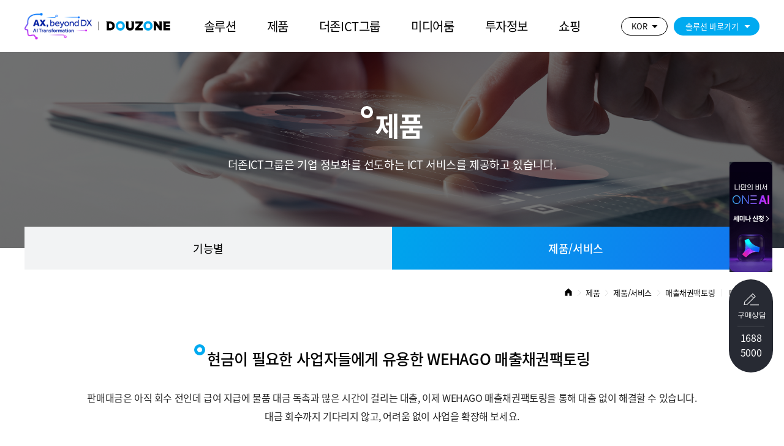

--- FILE ---
content_type: text/html; charset=utf-8
request_url: http://test.douzone.biz/product/factoring.jsp
body_size: 68337
content:

<!DOCTYPE html>
<html lang="ko">
<head>
<meta charset="utf-8">
<meta name="title" content="DOUZONE"/>
<meta http-equiv="pragma" content="no-cache" />
<meta http-equiv="Cache-Control" content="No-Cache" />
<meta http-equiv="X-UA-Compatible" content="IE=edge,chrome=1" />
<meta http-equiv="Content-Type" content="text/html; charset=utf-8" />
<meta name="viewport" content="width=device-width, initial-scale=1">
<meta name="description" content="더존, 더존ICT그룹 공식 사이트, 기업 전용 클라우드, ERP, 그룹웨어, 전자세금계산서, 보안 제품 안내" />
<meta name="keywords" content="더존,더존비즈온,회계프로그램,더존ERP,SmartA,ERP,세무,회계,IT,클라우드,인공지능" />
<meta name="naver" content="nosublinks" />
<title>더존ICT그룹</title>
 
<link rel="shortcut icon" href="/favicon.ico" type="image/x-icon"/>
<!-- CSS -->
<link type="text/css" rel="stylesheet" href="/html/plugin/jquery-ui/jquery-ui.min.css" />
<link type="text/css" rel="stylesheet" href="/html/plugin/fullpage/fullpage.css" />
<link type="text/css" rel="stylesheet" href="/html/plugin/swiper/css/swiper.css" />
<link type="text/css" rel="stylesheet" href="/html/css/style.css" />
<!-- bootstrap -->
<link type="text/css" rel="stylesheet" href="/html/css_new/webfont.css" />
<link type="text/css" rel="stylesheet" href="/html/css_new/common.css" />
<link type="text/css" rel="stylesheet" href="/html/css_new/content.css" />
<link type="text/css" rel="stylesheet" href="/html/css_new/layout.css" />
<link type="text/css" rel="stylesheet" href="/html/css_new/main.css" />

<!-- new -->
<link type="text/css" rel="stylesheet" href="/new_site_css/solution.css">
<link type="text/css" rel="stylesheet" href="/new_site_css/product.css">
<link type="text/css" rel="stylesheet" href="/new_site_css/product2.css">
<link type="text/css" rel="stylesheet" href="/new_site_css/new_layout.css">
<link type="text/css" rel="stylesheet" href="/new_site_css/new_layout_kr.css">

<!-- plugin -->
<script src="/html/plugin/jquery/jquery.min.js"></script>
<script src="/html/js_new/ui.js"></script>
<script src="/html/plugin/fullpage/fullpage.js"></script>
<script src="/html/plugin/swiper/js/swiper.min.js"></script>
<script src="/common/js/common.js"></script>

<!-- new -->
<script src="/new_site_js/solution.js"></script>
<!--  --><script src="/new_site_js/new_product.js"></script>   


<script src="/html/plugin/skrollr/skrollr.js"></script>

<script src="/common/js/common.js"></script>
<script src="/html/plugin/jquery-ui/jquery-ui.min.js"></script>
<!-- Global site tag (gtag.js) - Google Analytics -->
<script async src="https://www.googletagmanager.com/gtag/js?id=G-0Q827E0QJ2"></script>
<script>
  window.dataLayer = window.dataLayer || [];
  function gtag(){dataLayer.push(arguments);}
  gtag('js', new Date());

  gtag('config', 'G-0Q827E0QJ2');
</script>
</head>

<body>
	<div id="wrap" class="wrap">
		<!-- skip_navi -->
		<div class="skip_navi">
			<p>
				<a href="#contents">본문 바로가기</a>
			</p>
			<p>
				<a href="#gnb">주메뉴 바로가기</a>
			</p>
		</div>
		<!-- //skip_navi-->
		<!-- url 리다이렉션을 위한 처리 
<script>
var url = window.location.protocol + "//" + window.location.host + window.location.pathname;

if((window.location.host)==='test.douzone.biz'){
    url = window.location.protocol + "//" + 'www.douzone.biz' + window.location.pathname;
    window.location.href=url;
}
</script>
<!-- // url 리다이렉션을 위한 처리 -->

<header class="header">
  <div class="header-top">
    <!-- <h1 class="logo">
      <a href="../index.jsp" class="icon-logo"><span class="sr-only">DOUZONE</span></a>
    </h1> -->

    <h1 class="logo">
      <a href="../index.jsp" class="icon-logo">
        <p class="AX">
          <img src="../../html/images/lg-AX.png" width="110" />
        </p>
        <p class="douzone">
          <img src="../../html/images/lg-douzone-color.svg" width="110" />
        </p>
      </a>
    </h1>

    <div class="gnb" id="gnb">
      <ul>
        <li class="">
          <a href="../solution/business.jsp">솔루션</a>
          <div class="gnb-sub">
            <div class="container">
              <div class="gnb-sub-group">
                <div class="inner">
                  <div class="depth1">
                    <strong>솔루션</strong>
                    <a href="#none" class="all">전체메뉴보기</a>
                  </div>
                  <div class="depth2 product">
                    <ul class="line">
                      <li>
                        <a href="../solution/business.jsp"><span>Work&amp;Life 토털 솔루션</span></a>
                        <ul>
                          <li>
                            <a href="../solution/business.jsp"><span>일반기업</span></a>
                          </li>
                          <li>
                            <a href="../solution/finance.jsp"><span>금융</span></a>
                          </li>
                          <li>
                            <a href="../solution/commerce.jsp"><span>커머스</span></a>
                          </li>
                          <li>
                            <a href="../solution/healthcare.jsp"><span>헬스케어</span></a>
                          </li>
                          <li>
                            <a href="../solution/publicservice.jsp"><span>공공</span></a>
                          </li>
                          <li>
                            <a href="../solution/information.jsp"><span>정보</span></a>
                          </li>
                        </ul>
                      </li>
                      <li>
                        <a href="../solution/digtal.jsp"><span>SaaS Integration 플랫폼</span></a>
                        <ul>
                          <li>
                            <a href="../solution/digtal.jsp"><span>디지털 전환</span></a>
                          </li>
                          <li>
                            <a href="../solution/bplatform.jsp"><span>비즈니스 플랫폼</span></a>
                          </li>
                          <li>
                            <a href="../solution/erp.jsp"><span>ERP</span></a>
                          </li>
                          <li>
                            <a href="../solution/groupware.jsp"><span>그룹웨어</span></a>
                          </li>
                          <li>
                            <a href="../solution/cloud.jsp"><span>클라우드</span></a>
                          </li>
                        </ul>
                      </li>
                      <li>
                        <a href="../solution/smartfactory.jsp"><span>기술별</span></a>
                        <ul>
                          <li>
                            <a href="../solution/smartfactory.jsp"><span>스마트공장</span></a>
                          </li>
                          <li>
                            <a href="../solution/project.jsp"><span>협업&middot;프로젝트관리</span></a>
                          </li>
                          <li>
                            <a href="../solution/budget.jsp"><span>예산&middot;후원자 관리</span></a>
                          </li>
                          <li>
                            <a href="../solution/taxreturn.jsp"><span>연말정산&middot;세무신고</span></a>
                          </li>
                        </ul>
                      </li>
                      <li>
                        <a href="../solution/scompany.jsp"><span>기업규모별</span></a>
                        <ul>
                          <li>
                            <a href="../solution/scompany.jsp"><span>중소기업 1~120명/60~100억</span></a>
                          </li>
                          <li>
                            <a href="../solution/mcompany.jsp"><span style="letter-spacing: -0.9px;">중소·중견기업
                                70~200명/100~200억</span></a>
                          </li>
                          <li>
                            <a href="../solution/lcompany.jsp"><span>중견·대기업·글로벌 200명~/200억~</span></a>
                          </li>
                          <li>
                            <a href="../solution/freelancer.jsp"><span>개인&middot;프리랜서</span></a>
                          </li>
                          <li>
                            <a href="../solution/agent.jsp"><span>세무&middot;회계 대리인</span></a>
                          </li>
                        </ul>
                      </li>
                    </ul>
                  </div>
                </div>
              </div>
            </div>
          </div>
        </li>
        <li class="">
          <a href="../product/finance.jsp">제품</a>
          <div class="gnb-sub">
            <div class="container">
              <div class="gnb-sub-group">
                <div class="inner">
                  <div class="depth1">
                    <strong>제품</strong>
                    <a href="javascript:;" class="all">전체메뉴보기</a>
                  </div>
                  <div class="depth2 w2">
                    <ul class="line">
                      <li>
                        <a href="../product/finance.jsp"><span>기능별</span></a>
                        <ul>
                          <li>
                            <a href="../product/finance.jsp"><span>재무&middot;회계 관리</span></a>
                          </li>
                          <li>
                            <a href="../product/management.jsp"><span>인사&middot;급여&middot;근태관리</span></a>
                          </li>
                          <li>
                            <a href="../product/construction.jsp"><span>건설&middot;부동산관리</span></a>
                          </li>
                          <li>
                            <a href="../product/manufacturing.jsp"><span>제조&middot;유통&middot;물류관리</span></a>
                          </li>
                          <li>
                            <a href="../product/clinic.jsp"><span>병원&middot;의료&middot;공공기관</span></a>
                          </li>
                          <li>
                            <a href="../product/perp.jsp"><span>ERP</span></a>
                          </li>
                          <li>
                            <a href="../product/bplatform.jsp"><span>비즈니스플랫폼</span></a>
                          </li>
                          <li>
                            <a href="../product/bportal.jsp"><span>업무포털</span></a>
                          </li>
                          <li>
                            <a href="../product/groupware.jsp"><span>그룹웨어</span></a>
                          </li>
                          <li>
                            <a href="../product/cloud.jsp"><span>클라우드/IDC</span></a>
                          </li>
                          <li>
                            <a href="../product/security.jsp"><span>정보보안</span></a>
                          </li>
                          <li>
                            <a href="../product/efinance.jsp"><span>전자금융</span></a>
                          </li>
                          <li>
                            <a href="../product/efax.jsp"><span>전자팩스</span></a>
                          </li>
                        </ul>
                      </li>
                      <li>
                        <a href="../product/oneai.jsp"><span>제품/서비스</span></a>
                        <ul class="product">
                          <li><a href="../product/oneai.jsp"><span>ONE AI</span></a></li>
                          <li><a href="../product/omniesol.jsp"><span>OmniEsol</span></a></li>
                          <li><a href="../product/amaranth10.jsp"><span>Amaranth 10</span></a></li>
                          <li><a href="../product/wehago.jsp"><span>WEHAGO</span></a></li>
                          <li><a href="../product/wehagoh.jsp"><span>WEHAGO H</span></a></li>
                          <li><a href="../product/idc.jsp"><span>IDC(D-Cloud)</span></a></li>
                          <li><a href="../product/theporterzone.jsp"><span>더포터존</span></a></li>
                          <li><a href="../product/gen.jsp"><span>GEN AI DEWS</span></a></li>
                          <li><a href="../product/mes10.jsp"><span>MES</span></a></li>
                          <li><a href="../product/amaranth10UC.jsp"><span>Amaranth 10 UC</span></a></li>
                          <li><a href="../product/wehagot.jsp"><span>WEHAGO T</span></a></li>
                          <li><a href="../product/wehagov.jsp"><span>WEHAGO V</span></a></li>
                          <li><a href="../product/cloudserver.jsp"><span>클라우드서버</span></a></li>
                          <li><a href="../product/factoring.jsp"><span>매출채권팩토링</span></a></li>
                          <li class="insight"><a href="../product/axbi.jsp"><span>Insight AX</span></a></li>
                          <li><a href="../product/efis10.jsp"><span>EFIS</span></a></li>
                          <li><a href="../product/argoseim.jsp"><span>Argos EIM</span></a></li>
                          <li><a href="../product/smarta10.jsp"><span>Smart A 10</span></a></li>
                          <li><a href="../product/medical.jsp"><span>의료 빅데이터 플랫폼</span></a></li>
                          <li><a href="../product/cloudfax.jsp"><span>클라우드팩스</span></a></li>
                          <li><a href="../product/etax.jsp"><span>전자세금계산서</span></a></li>                          
                          <li><a href="../product/ics10.jsp"><span>ICS</span></a></li>
                          <li><a href="../product/argosedm.jsp"><span>Argos EDM</span></a></li>
                          <li><a href="../product/nahago.jsp"><span>NAHAGO</span></a></li>
                          <li><a href="../product/aedcenter.jsp"><span>공인전자문서센터</span></a></li>
                          <li><a href="../product/smartworksv4.jsp"><span>Smart Works v4.0</span></a></li>
                          <li class="local"><a href="../product/local.jsp"><span>지방정부 디지털 <br class="break-mo" />대민행정 서비스 플랫폼</span></a></li>
                          
                          <!-- <li><a href="../product/icube.jsp"><span>iCUBE</span></a></li>
                          <li><a href="../product/icubeg20.jsp"><span>iCUBE G20</span></a></li>
                          <li><a href="../product/bizboxa.jsp"><span>Bizbox Alpha</span></a></li> -->
                        </ul>
                      </li>
                    </ul>
                  </div>
                </div>
              </div>
            </div>
          </div>
        </li>
        <li class="">
          <a href="../intro/company.jsp">더존ICT그룹</a>
          <div class="gnb-sub">
            <div class="container">
              <div class="gnb-sub-group">
                <div class="inner">
                  <div class="depth1">
                    <strong>더존ICT그룹</strong>
                    <a href="javascript:;" class="all">전체메뉴보기</a>
                  </div>
                  <div class="depth2 w5">
                    <ul class="line">
                      <li>
                        <a href="../intro/company.jsp"><span>회사소개</span></a>
                        <ul>
                          <li>
                            <a href="../intro/company.jsp"><span>회사소개</span></a>
                          </li>
                          <li>
                            <a href="../intro/ceo.jsp"><span>CEO 인사말</span></a>
                          </li>
                          <li>
                            <a href="../intro/history.jsp"><span>연혁</span></a>
                          </li>
                          <li>
                            <a href="../intro/affiliate.jsp"><span>계열사</span></a>
                          </li>
                          <li>
                            <a href="../intro/vision.jsp"><span>비전</span></a>
                          </li>
                          <li>
                            <a href="../intro/management.jsp"><span>경영철학</span></a>
                          </li>
                          <li>
                            <a href="../intro/rights_board.jsp"><span>지적재산권</span></a>
                          </li>
                          <li>
                            <a href="../intro/awards.jsp"><span>수상내역</span></a>
                          </li>
                          <li>
                            <a href="../intro/ci.jsp"><span>CI·더존체</span></a>
                          </li>
                        </ul>
                      </li>

                      <li>
                        <a href="../intro/location_gangchon.jsp"><span>사업장소개</span></a>
                        <ul>
                          <li>
                            <a href="../intro/location_gangchon.jsp"><span>더존강촌캠퍼스 </span></a>
                          </li>
                          <li>
                            <a href="../intro/location_eulji.jsp"><span>더존을지타워 </span></a>
                          </li>
                          <li>
                            <a href="../intro/location_atec.jsp"><span>ATEC </span></a>
                          </li>
                          <li>
                            <a href="../intro/location_dcloud.jsp"><span>D-Cloud 센터</span></a>
                          </li>
                          <li>
                            <a href="../intro/location_foex.jsp"><span>FoEX 센터 </span></a>
                          </li>
                          <li>
                            <a href="../intro/location_it.jsp"><span>IT코디센터 </span></a>
                          </li>
                        </ul>
                      </li>
                      <li>
                        <a href="../job/talented.jsp"><span>채용</span></a>
                        <ul>
                          <li>
                            <a href="../job/talented.jsp"><span>인재상</span></a>
                          </li>
                          <li>
                            <a href="../job/recruit.jsp"><span>채용공고</span></a>
                          </li>
                          <li>
                            <a href="../job/process.jsp"><span>채용방법 및 절차</span></a>
                          </li>
                          <li>
                            <a href="../job/benefits.jsp"><span>복리후생제도</span></a>
                          </li>
                          <li>
                            <a href="../job/recruit_faq.jsp"><span>채용 FAQ</span></a>
                          </li>
                        </ul>
                      </li>
                      <li>
                        <a href="../intro/support.jsp"><span>고객지원</span></a>
                        <ul>
                          <li>
                            <a href="../intro/support.jsp"><span>고객지원</span></a>
                          </li>
                          <li>
                            <a href="../intro/channel.jsp"><span>온라인 채널</span></a>
                          </li>
                          <li>
                            <a href="../management/partnership.jsp"><span>제휴제안</span></a>
                          </li>
                        </ul>
                      </li>
                      <li>
                        <a href="../management/esg.jsp"><span>지속가능경영</span></a>
                        <ul>
                          <li>
                            <a href="../management/esg.jsp"><span>핵심체계</span></a>
                          </li>
                          <li>
                            <a href="../management/blue_heart.jsp"><span>지속가능경영</span></a>
                          </li>
                          <li>
                            <a href="../management/governance.jsp"><span>AI 거버넌스</span></a>
                          </li>
                          <li>
                            <a href="../management/digital.jsp"><span>AX 경영</span></a>
                          </li>
                          <li>
                            <a href="../management/sharing_education.jsp"><span>나눔경영</span></a>
                          </li>
                          <li>
                            <a href="../management/ethics_charter.jsp"><span>윤리경영</span></a>
                          </li>
                          <!-- <li>
                            <a href="../management/at_test.jsp"><span>자격시험</span></a>
                          </li> -->
                          <li>
                            <a href="../management/csv.jsp"><span>CSV</span></a>
                          </li>
                        </ul>
                      </li>


                    </ul>
                  </div>
                </div>
              </div>
            </div>
          </div>
        </li>
        <li class="">
          <a href="../media/media_room.jsp">미디어룸</a>
          <div class="gnb-sub">
            <div class="container">
              <div class="gnb-sub-group">
                <div class="inner">
                  <div class="depth1">
                    <strong>미디어룸</strong>
                    <a href="javascript:;" class="all">전체메뉴보기</a>
                  </div>
                  <div class="depth2 w5_2">
                    <ul>
                      <li>
                        <a href="../media/media_room.jsp"><span>언론보도</span></a>
                      </li>
                      <li>
                        <a href="../media/seminar.jsp"><span>교육/세미나</span></a>
                      </li>
                      <li>
                        <a href="../media/digital_contents.jsp"><span>Tran:D</span></a>
                      </li>
                      <li>
                        <a href="../media/social_media.jsp"><span>소셜미디어</span></a>
                      </li>
                      <li>
                        <a href="../media/pr.jsp"><span>라이브러리</span></a>
                        <ul>
                          <li>
                            <a href="../media/pr.jsp"><span>영상광고</span></a>
                          </li>
                          <li>
                            <a href="../media/print.jsp"><span>인쇄광고</span></a>
                          </li>
                        </ul>
                      </li>
                      <!-- <li><a href="../media/customer_case.jsp"><span>고객사례</span></a></li> -->
                      <li>
                        <a href="../board/index.jsp?code=notice"><span>공지사항</span></a>
                      </li>
                    </ul>
                  </div>
                </div>
              </div>
            </div>
          </div>
        </li>
        <li class="">
          <a href="../invest/stock_price.jsp">투자정보</a>
          <div class="gnb-sub">
            <div class="container">
              <div class="gnb-sub-group">
                <div class="inner">
                  <div class="depth1">
                    <strong>투자정보</strong>
                    <a href="javascript:;" class="all">전체메뉴보기</a>
                  </div>
                  <div class="depth2">
                    <ul>
                      <li>
                        <a href="../invest/stock_price.jsp"><span>주가정보</span></a>
                      </li>
                      <li>
                        <a href="../invest/shareholder.jsp"><span>경영진 구성</span></a>
                      </li>
                      <li>
                        <a href="../invest/disclosure.jsp"><span>공시정보</span></a>
                      </li>
                      <li>
                        <a href="../invest/regular_reports.jsp"><span>IR자료실</span></a>
                        <ul>
                          <li>
                            <a href="../invest/regular_reports.jsp"><span>정기보고서</span></a>
                          </li>
                          <li>
                            <a href="../invest/analysis_report.jsp"><span>분석리포트</span></a>
                          </li>
                          <li>
                            <a href="../invest/ir_news.jsp"><span>IR 자료 • FACTSHEET</span></a>
                          </li>
                          <li>
                            <a href="../invest/announcement.jsp"><span>공고</span></a>
                          </li>
                          <li>
                            <a href="../invest/return.jsp"><span>주주환원</span></a>
                          </li>
                        </ul>
                      </li>
                    </ul>
                  </div>
                </div>
              </div>
            </div>
          </div>
        </li>
        <!-- 쇼핑 -->
        <li class="">
          <a>쇼핑</a>
          <div class="gnb-sub">
            <div class="container">
              <div class="gnb-sub-group">
                <div class="inner">
                  <div class="depth1">
                    <strong>쇼핑</strong>
                    <a href="javascript:;" class="all">전체메뉴보기</a>
                  </div>
                  <div class="depth2">
                    <ul>
                      <li>
                        <a href="https://theporterzone.com/market" target="_blank"><span>사무용품 구매</span></a>
                      </li>
                      <li>
                        <a href="https://map.naver.com/p/search/%EA%B0%95%EC%95%84%EC%A7%80%EC%88%B2/place/1806671210?lng=127.6620201&lat=37.7364351&placePath=/booking?bookingRedirectUrl=https://m.booking.naver.com/booking/5/bizes/434118?theme=place&entry=pll&area=pll&c=15.00,0,0,0,dh"
                          target="_blank"><span>강아지숲 티켓구매</span></a>
                      </li>
                      <li>
                        <a href="https://law.douzoneedu.co.kr/" target="_blank"><span>법정의무교육 신청</span></a>
                      </li>
                    </ul>
                  </div>
                </div>
              </div>
            </div>
          </div>
        </li>
        <!-- // 쇼핑 -->
      </ul>
    </div>
    <div class="util">
      <div class="btn-lang">
        <button type="button">KOR</button>
        <ul class="lang">
          <!-- 250407 개발서버 url로 수정 - kmkmk1 -->
          <li><a href="http://test.douzone.biz" class="active">KOR</a></li>
          <li><a href="http://entest.douzone.biz">ENG</a></li>
          <!-- <li><a href="http://www.douzone.com" class="active">KOR</a></li>
          <li><a href="http://en.douzone.com">ENG</a></li> -->
        </ul>
      </div>
      <div class="btn-solution">
        <button type="buttton">솔루션 바로가기</button>
        <ul>
          <li><a href="https://www.wehago.com/" target="_blank" rel="noopener noreferrer">WEHAGO</a></li>
          <li><a href="https://www.amaranth10.com/" target="_blank" rel="noopener noreferrer">Amaranth 10</a></li>
          <li><a href="http://www.douzonerp.com/" target="_blank" rel="noopener noreferrer">OmniEsol</a></li>
          <!--          <li><a href="https://www.douzonemall.co.kr/" target="_blank" rel="noopener noreferrer">사무용품</a></li>
          <li><a href="https://www.douzonemall.co.kr/goods/goods_list.php?cateCd=034" target="_blank" rel="noopener noreferrer">강아지숲 티켓</a></li>
          <li><a href="https://law.douzoneedu.co.kr/" target="_blank" rel="noopener noreferrer">법정의무교육</a></li>-->
        </ul>
      </div>
      <!--<a href="../member/search.jsp" class="ic_srch"></a> -->
    </div>
    <!-- 모바일 gnb -->
    <button type="button" class="m_btn_gnb">
      <span></span>
      <span></span>
      <span></span>
    </button>
    <button type="button" class="m_btn_clse">
      <span></span>
      <span></span>
      <span></span>
    </button>
    <div class="m_gnb_wrap">
      <div class="m_gnb_top">
        <h2 class="gnb_logo">
          <a href="../index.jsp"><span class="sr-only">DOUZONE</span></a>
        </h2>
        <div class="m_sitemap"><a href="javascript:void(0);" class="all">전체메뉴보기</a></div>
      </div>
      <div class="m_gnb">
        <ul class="m_depth1 clearfix">
          <li>
            <span>솔루션</span>
            <ul class="m_depth2">
              <li>
                <a href="../solution/business.jsp">Work&Life 토털 솔루션</a>
                <ul class="m_depth3">
                  <li><a href="../solution/business.jsp">일반기업</a></li>
                  <li><a href="../solution/finance.jsp">금융</a></li>
                  <li><a href="../solution/commerce.jsp">커머스</a></li>
                  <li><a href="../solution/healthcare.jsp">헬스케어</a></li>
                  <li><a href="../solution/publicservice.jsp">공공</a></li>
                  <li><a href="../solution/information.jsp">정보</a></li>
                </ul>
              </li>
              <li>
                <a href="../solution/digtal.jsp">SaaS Integration 플랫폼</a>
                <ul class="m_depth3">
                  <li><a href="../solution/digtal.jsp">디지털 전환</a></li>
                  <li><a href="../solution/bplatform.jsp">비즈니스 플랫폼</a></li>
                  <li><a href="../solution/erp.jsp">ERP</a></li>
                  <li><a href="../solution/groupware.jsp">그룹웨어</a></li>
                  <li><a href="../solution/cloud.jsp">클라우드</a></li>
                </ul>
              </li>
              <li>
                <a href="../solution/smartfactory.jsp">기술별</a>
                <ul class="m_depth3">
                  <li><a href="../solution/smartfactory.jsp">스마트공장</a></li>
                  <li><a href="../solution/project.jsp">협업&middot;프로젝트관리</a></li>
                  <li><a href="../solution/budget.jsp">예산&middot;후원자 관리</a></li>
                  <li><a href="../solution/taxreturn.jsp">연말정산&middot;세무신고</a></li>
                </ul>
              </li>
              <li>
                <a href="../solution/scompany.jsp">기업규모별</a>
                <ul class="m_depth3">
                  <li>
                    <a href="../solution/scompany.jsp">중소기업 <br />1~120명/60~100억</a>
                  </li>
                  <li>
                    <a href="../solution/mcompany.jsp">중소·중견기업 <br />70~200명/100~200억</a>
                  </li>
                  <li>
                    <a href="../solution/lcompany.jsp">중견·대기업·글로벌 <br />200명~/200억~</a>
                  </li>
                  <li><a href="../solution/freelancer.jsp">개인&middot;프리랜서</a></li>
                  <li><a href="../solution/agent.jsp">세무&middot;회계 대리인</a></li>
                </ul>
              </li>
            </ul>
          </li>
          <li>
            <span>제품</span>
            <ul class="m_depth2">
              <li>
                <a href="../product/finance.jsp">기능별</a>
                <ul class="m_depth3">
                  <li><a href="../product/finance.jsp">재무&middot;회계 관리</a></li>
                  <li><a href="../product/management.jsp">인사&middot;급여&middot;근태관리</a></li>
                  <li><a href="../product/construction.jsp">건설&middot;부동산관리</a></li>
                  <li><a href="../product/manufacturing.jsp">제조&middot;유통&middot;물류관리</a></li>
                  <li><a href="../product/clinic.jsp">병원&middot;의료&middot;공공기관</a></li>
                  <li><a href="../product/perp.jsp">ERP</a></li>
                  <li><a href="../product/bplatform.jsp">비즈니스플랫폼</a></li>
                  <li><a href="../product/bportal.jsp">업무포털</a></li>
                  <li><a href="../product/groupware.jsp">그룹웨어</a></li>
                  <li><a href="../product/cloud.jsp">클라우드/IDC</a></li>
                  <li><a href="../product/security.jsp">정보보안</a></li>
                  <li><a href="../product/efinance.jsp">전자금융</a></li>
                  <li><a href="../product/efax.jsp">전자팩스</a></li>
                </ul>
              </li>
              <li>
                <a href="../product/oneai.jsp">제품/서비스</a>
                <ul class="m_depth3">
                  <li><a href="../product/oneai.jsp">ONE AI</a></li>
                  <li><a href="../product/gen.jsp">GEN AI DEWS</a></li>
                  <li><a href="../product/axbi.jsp">Insight AX</a></li>
                  <li><a href="../product/erp10.jsp">OmniEsol</a></li>
                  <li><a href="../product/mes10.jsp">MES</a></li>
                  <li><a href="../product/efis10.jsp">EFIS</a></li>
                  <li><a href="../product/ics10.jsp">ICS</a></li>
                  <li><a href="../product/amaranth10.jsp">Amaranth 10</a></li>
                  <li><a href="../product/amaranth10UC.jsp">Amaranth 10 UC</a></li>
                  <li><a href="../product/argoseim.jsp">Argos EIM</a></li>
                  <li><a href="../product/argosedm.jsp">Argos EDM</a></li>
                  <li><a href="../product/wehago.jsp">WEHAGO</a></li>
                  <li><a href="../product/wehagot.jsp">WEHAGO T</a></li>
                  <li><a href="../product/smarta10.jsp">Smart A 10</a></li>
                  <li><a href="../product/nahago.jsp">NAHAGO</a></li>
                  <li><a href="../product/wehagoh.jsp">WEHAGO H</a></li>
                  <li><a href="../product/wehagov.jsp">WEHAGO V</a></li>
                  <li><a href="../product/medical.jsp">의료 빅데이터 플랫폼</a></li>
                  <li><a href="../product/aedcenter.jsp">공인전자문서센터</a></li>
                  <li><a href="../product/idc.jsp">IDC (D-Cloud)</a></li>
                  <li><a href="../product/cloudserver.jsp">클라우드서버</a></li>
                  <li><a href="../product/cloudfax.jsp">클라우드팩스</a></li>
                  <li><a href="../product/smartworksv4.jsp">Smart Works v4.0</a></li>
                  <li><a href="../product/theporterzone.jsp">더포터존</a></li>
                  <li><a href="../product/factoring.jsp">매출채권팩토링</a></li>
                  <li><a href="../product/etax.jsp">전자세금계산서</a></li>
                  <li><a href="../product/local.jsp">지방정부 디지털 대민행정 서비스 플랫폼</a></li>
                  <!-- <li><a href="../product/icube.jsp">iCUBE</a></li> -->
                  <!-- <li><a href="../product/icubeg20.jsp">iCUBE G20</a></li> -->
                  <!-- <li><a href="../product/bizboxa.jsp" rel="nosublink">Bizbox Alpha</a></li> -->
                </ul>
              </li>
            </ul>
          </li>
          <li>
            <span>더존ICT그룹</span>
            <ul class="m_depth2">
              <li><a href="../intro/company.jsp">회사소개</a></li>
              <!--              <li><a href="../intro/affiliate.jsp">계열사</a></li> -->
              <li><a href="../intro/location_gangchon.jsp">사업장소개</a></li>
              <li><a href="../job/talented.jsp">채용</a></li>
              <li><a href="../intro/support.jsp">고객지원</a></li>
              <li><a href="../management/esg.jsp">지속가능경영</a></li>
            </ul>
          </li>
          <li>
            <span>미디어룸</span>
            <ul class="m_depth2">
              <li><a href="../media/media_room.jsp">언론보도</a></li>
              <li><a href="../media/seminar.jsp">교육/세미나</a></li>
              <li><a href="../media/digital_contents.jsp">Tran:D</a></li>
              <li><a href="../media/social_media.jsp">소셜미디어</a></li>
              <li><a href="../media/pr.jsp">라이브러리</a>
                <ul class="m_depth3">
                  <li><a href="../media/pr.jsp">영상광고</a></li>
                  <li><a href="../media/print.jsp">인쇄광고</a></li>
                </ul>
              </li>
              <!-- <li><a href="../media/customer_case.jsp">고객사례</a></li> -->
              <li><a href="../board/index.jsp?code=notice">공지사항</a></li>
            </ul>
          </li>
          <li>
            <span>투자정보</span>
            <ul class="m_depth2">
              <li><a href="../invest/stock_price.jsp">주가정보</a></li>
              <li><a href="../invest/shareholder.jsp">경영진 구성</a></li>
              <li><a href="../invest/disclosure.jsp">공시정보</a></li>
              <li><a href="../invest/regular_reports.jsp">IR자료실</a>
                <ul class="m_depth3">
                  <li><a href="../invest/regular_reports.jsp">정기보고서</a></li>
                  <li><a href="../invest/analysis_report.jsp">분석리포트</a></li>
                  <li><a href="../invest/ir_news.jsp">IR 자료•FACTSHEET</a></li>
                  <li><a href="../invest/announcement.jsp">공고</a></li>
                  <li><a href="../invest/return.jsp">주주환원</a></li>
                </ul>
              </li>
            </ul>
          </li>
          <li>
            <span>쇼핑</span>
            <ul class="m_depth2">
              <li><a href="https://theporterzone.com/market" target="_blank">사무용품 구매</a></li>
              <li><a
                  href="https://map.naver.com/p/search/%EA%B0%95%EC%95%84%EC%A7%80%EC%88%B2/place/1806671210?lng=127.6620201&lat=37.7364351&placePath=/booking?bookingRedirectUrl=https://m.booking.naver.com/booking/5/bizes/434118?theme=place&entry=pll&area=pll&c=15.00,0,0,0,dh"
                  target="_blank">강아지숲 티켓구매</a></li>
              <li><a href="https://law.douzoneedu.co.kr/" target="_blank">법정의무교육 신청</a></li>
            </ul>
          </li>
        </ul>
        <ul class="m_util clearfix">
          <li class="m_lang">
            KOR
            <ul>
              <!-- 250407 개발서버 url로 수정 - kmkmk1 -->
              <li><a href="http://test.douzone.biz" class="active">KOR</a></li>
              <li><a href="http://entest.douzone.biz">ENG</a></li>
              <!-- <li><a href="http://www.douzone.com" class="active">KOR</a></li>
              <li><a href="http://en.douzone.com">ENG</a></li> -->
            </ul>
          </li>
          <li class="m_solution">
            솔루션 바로가기
            <ul>
              <li><a href="https://www.wehago.com/" target="_blank" rel="noopener noreferrer">WEHAGO</a></li>
              <li><a href="https://www.amaranth10.com/" target="_blank" rel="noopener noreferrer">Amaranth 10</a></li>
              <li><a href="http://www.douzonerp.com/" target="_blank" rel="noopener noreferrer">OmniEsol</a></li>
              <!--              <li><a href="https://www.douzonemall.co.kr/" target="_blank" rel="noopener noreferrer">사무용품</a></li>
              <li><a href="https://www.douzonemall.co.kr/goods/goods_list.php?cateCd=034" target="_blank" rel="noopener noreferrer">강아지숲 티켓</a></li>
              <li><a href="https://law.douzoneedu.co.kr/" target="_blank" rel="noopener noreferrer">법정의무교육</a></li> -->
            </ul>
          </li>
        </ul>
      </div>
    </div>

    <!-- //모바일 gnb -->
  </div>
  <!--//header-top-->
  <div class="m_gnb_dim"></div>
  <div class="gnb_dim"></div>
		<div class="header-bottom">
			<div class="gnb-depth2">
				<div class="container" id="container">
					<ul>
						<li><a href="../product/finance.jsp"><span class="">기능별</span></a></li>
						<li><a href="../product/oneai.jsp"><span class="active">제품/서비스</span></a></li>
					</ul>
				</div>
			</div>
		</div>
	</header>
	<!--//header-->
	<div class="sitemap">
		<div class="sitemap-header">
			<h1>전체메뉴</h1>
			<button type="button" class="close"><i class="icon-close-white"></i></button>
		</div>
		<div class="sitemap-body"></div>
	</div>

	<!-- container -->
	<div id="container-block">
		<div class="top top-management">
			<h2>제품</h2>
			<p>더존ICT그룹은 기업 정보화를 선도하는 ICT 서비스를 제공하고 있습니다.</p>
		</div>

		<div class="container depth2_con">
			<div class="depth2_box">
				<ul class="tab">
					<li class=""><a href="../product/finance.jsp">기능별</a></li>
					<li class="active"><a href="../product/oneai.jsp">제품/서비스</a></li>
				</ul>
			</div>
			<nav aria-label="breadcrumb">
				<ol class="breadcrumb">
					<li class="breadcrumb-item"><a href="../index.jsp"><i class="icon-home"><span class="sr-only">HOME</span></i></a></li>
					<li class="breadcrumb-item"><a href="#none">제품</a></li>
					<li class="breadcrumb-item"><a href="#none">제품/서비스</a></li>
					<li class="breadcrumb-item">매출채권팩토링</li>
					<li class="breadcrumb-item2">
						<p class="breadcrumb-open">더보기<em></em></p>
						<p class="breadcrumb-close">더보기<em></em></p>
						<ul>
							<li><a href="../product/oneai.jsp">ONE AI</a></li>
							<li><a href="../product/gen.jsp">GEN AI DEWS</a></li>
							<li><a href="../product/axbi.jsp">Insight AX</a></li>
							<li><a href="../product/omniesol.jsp">OmniEsol</a></li>
							<li><a href="../product/mes10.jsp">MES</a></li>
							<li><a href="../product/efis10.jsp">EFIS</a></li>
							<li><a href="../product/ics10.jsp">ICS</a></li>
							<li><a href="../product/amaranth10.jsp">Amaranth 10</a></li>
							<li><a href="../product/amaranth10UC.jsp">Amaranth 10 UC</a></li>
							<li><a href="../product/argoseim.jsp">Argos EIM</a></li>
							<li><a href="../product/argosedm.jsp">Argos EDM</a></li>
							<li><a href="../product/wehago.jsp">WEHAGO</a></li>
							<li><a href="../product/wehagot.jsp">WEHAGO T</a></li>
							<li><a href="../product/smarta10.jsp">Smart A 10</a></li>
							<li><a href="../product/nahago.jsp">NAHAGO</a></li>
							<li><a href="../product/wehagoh.jsp">WEHAGO H</a></li>
							<li><a href="../product/wehagov.jsp">WEHAGO V</a></li>
							<li><a href="../product/medical.jsp">의료 빅데이터 플랫폼</a></li>
							<li><a href="../product/aedcenter.jsp">공인전자문서센터</a></li>
							<li><a href="../product/idc.jsp">IDC</a></li>
							<li><a href="../product/cloudserver.jsp">클라우드서버</a></li>
							<li><a href="../product/cloudfax.jsp">클라우드팩스</a></li>
							<li><a href="../product/smartworksv4.jsp">Smart Works v4.0</a></li>
							<li><a href="../product/theporterzone.jsp">더포터존</a></li>
							<li><a href="../product/factoring.jsp">매출채권팩토링</a></li>
							<li><a href="../product/etax.jsp">전자세금계산서</a></li>
							<li><a href="../product/local.jsp">지방정부 <br class="break-mo" />디지털 대민행정 <br class="break-mo" />서비스 플랫폼</a></li>
						</ul>
					</li>
				</ol>
			</nav>

			</div>

<!-- start: 퍼블리싱 -->
<!-- 실 컨텐츠 -->
<div class="contents p-b-0" id="contents">
	<section class="section_product_info">
		<div class="container">
			<p class="title-desc">현금이 필요한 사업자들에게 유용한 <br class="break-pc">WEHAGO 매출채권팩토링</p>
			<div class="section-text mb-0">
				판매대금은 아직 회수 전인데 급여 지급에 물품 대금 독촉과 <br class="break-pc">
				많은 시간이 걸리는 대출, 이제 WEHAGO <br class="break-pc">
				매출채권팩토링을 통해 대출 없이 해결할 수 있습니다.<br>
				대금 회수까지 기다리지 않고, 어려움 없이 <br class="break-pc">
				사업을 확장해 보세요.
			</div>
		</div>
	</section>
	<section class="section_product_visual visual_factoring">
		<div class="container">
			<div class="visual-title"><img src="../new_site_images/img_logo_factoring_72.png" class="img_factoring" alt="factoring"></div>
			<div class="visual-sc-left">현금이 필요한 사업자들에게 유용한 WEHAGO 매출채권팩토링</div>
		</div>
	</section>
	<section class="section-bg product_features_wrap">
		<div class="container">
			<div class="section-title">매출채권팩토링 특장점</div>
			<div class="product_features swiper_section_wrap">
				<div class="swiper-container">
					<div class="swiper-wrapper">
						<div class="swiper-slide">
							<div class="item">
								<div class="img">	
									<img class="pc" src="../new_site_images/visual/img_features_factoring_01.png" alt="">
									<img class="mo" src="../new_site_images/visual/m_img_features_factoring_01.png" alt="">
								</div>
								<div class="txt">
									<p>편리한 매출채권팩토링 서비스</p>
									<ul>
										<li>세무사무소에서 더존 회계프로그램만 
											이용하면 신청 자격 요건이 됩니다.</li>
										<li>세금계산서 발행 시점 또는 전월 1일 이후
											발행한 세금계산서로 신청 가능합니다.</li>
										<li>고객의 동의를 받고 기업 신용을 평가하여
											안전합니다.</li>
										<li>온라인 신청서에 기업인증서로 인증처리 하여
											서류 제출이 필요 없습니다.</li>
									</ul>
								</div>
							</div>
						</div>
					</div>
				</div>
				<!-- <div class="swiper-pagination swiper-pagination-com swiper-pagination-common1"></div>
				<div class="swiper-button-prev swiper-button-prev-common swiper-button-prev-common1"></div>
				<div class="swiper-button-next swiper-button-next-common swiper-button-next-common1"></div> -->
			</div>
		</div>
	</section>
	<section class="product_recommend">
		<div class="container">
			<div class="section-title">추천업종</div>
			<div class="section-text">세금계산서를 발행하는 모든직종에서 <br class="break-pc">매출채권팩토링을 사용할 수 있습니다.</div>
			<ul class="recommend_list">
				<li class="production"><span>제조</span></li>
				<li class="sprout"><span>농업</span></li>
				<li class="tree"><span>임업</span></li>
				<li class="ship"><span>어업</span></li>
				<li class="bucket"><span>광업</span></li>
				<li class="wholesale"><span>도매</span></li>
				<li class="retail"><span>소매</span></li>
				<li class="move"><span>운송·창고</span></li>
				<li class="communication"><span>정보통신</span></li>
				<li class="food"><span>음식점</span></li>
				<li class="bed"><span>숙박업</span></li>
				<li class="science"><span>전문·과학</span></li>
				<li class="service"><span>기술·서비스</span></li>
			</ul>
		</div>
	</section>
	<section class="product_case swiper_section_wrap">
		<div class="container">
			<div class="section-title">고객사례</div>
			<div class="case_swiper">
				<div class="swiper-container">
					<ul class="swiper-wrapper">
						<li class="swiper-slide">
							<strong class="tit">가금류 가공 및 저장 처리업</strong>
							<div class="txt">
								<p>“판매대금을 대신 지급해 주니<br>
									운전자금에 여유가 생겨 사업에<br>
									재투자를 할 수 있었습니다.”
								</p>
								<div>
									<span>○○○축산</span>
									<span>○○○대표</span>
									<a href="/media/customer_case.jsp">고객사례 자세히보기</a>
								</div>
							</div>
						</li>
						<li class="swiper-slide">
							<strong class="tit">상품 종합 중개업</strong>
							<div class="txt">
								<p>“지불이 필요한 구매대금을<br>
									대신 상환해주니 자금 여력이<br>
									있어 사업에 여유가 생겼습니다.”</p>
								<div>
									<span>○○○유통</span>
									<span>○○○대표</span>
									<a href="/media/customer_case.jsp">고객사례 자세히보기</a>
								</div>
							</div>
						</li>
					</ul>
					<div class="swiper-button-prev swiper-button-prev-common swiper-button-prev-m-case"></div>
					<div class="swiper-button-next swiper-button-next-common swiper-button-next-m-case"></div>
					<div class="swiper-pagination swiper-pagination-com swiper-pagination-m-case"></div>
				</div>
			</div>
		</div>
	</section>
	<section class="product_benefit swiper_section_wrap">
		<div class="container">
			<div class="section-title">혜택</div>
			<div class="section-text">‘판매기업’에게는 빠른 대금 회수를 ‘구매기업’에게는 <br class="break-pc">
				대금 납부 기한 유예를 제공합니다.  이 모든 서비스는 <br class="break-pc">
				온라인 플랫폼에서 몇 번의 클릭만으로 이용이 가능합니다.</div>
			<div class="benefit_list br_n">
				<div class="swiper-container">
					<ul class="swiper-wrapper">
						<li class="swiper-slide">
							<div class="box">
								<div class="tit">
									<span>01</span>
									<p>
										판매대금 D+3 회수
									</p>
								</div>
								<p>판매한 물품 대금을 신청 후
									3일 이내에 회수할 수 있습니다.
									국세청 세금계산서가 연동되어
									발행 완료 후 바로 신청이
									가능합니다.</p>
							</div>
							<div class="box">
								<div class="tit">
									<span>02</span>
									<p>
										‘판매기업’ 상환청구권<br>의무 없음
									</p>
								</div>
								<p>판매기업은 팩토링을 통해
									바로 물품 대금 회수 후 대금
									상환에 대한 의무가 없습니다. 
									구매기업이 팩토링 대금 상환하지
									못해도 판매기업은 해당 거래에
									대해 상환이나 보증 등의 책임이
									전혀 없습니다. </p>
							</div>
							<div class="box">
								<div class="tit">
									<span>03</span>
									<p>
										‘구매기업’ 대금 납부<br>기한 유예
									</p>
								</div>
								<p>대금 납부 기한 유예로 운전자금
									유동성을 높일 수 있습니다.
									구매 대금 지불 기한을 최장
									90일까지 선택 할 수 있습니다.  </p>
							</div>
							<div class="box">
								<div class="tit">
									<span>04</span>
									<p>
										비대면 플랫폼을 통한<br>절차 간소화
									</p>
								</div>
								<p>기업은 매출채권팩토링 서비스
									이용을 위해 방문하여 제출하는
									서류가 없습니다. 모든 절차는
									비대면을 통해 몇 번의 클릭만으로
									이용이 가능합니다.  </p>
							</div>
						</li>
					</ul>
				</div>
				<div class="swiper-button-prev swiper-button-prev-common swiper-button-prev-common2"></div>
				<div class="swiper-button-next swiper-button-next-common swiper-button-next-common2"></div>
				<div class="swiper-pagination swiper-pagination-com swiper-pagination-common2"></div>
			</div>
			<!--모바일용_혜택-->
			<div class="m_benefit_swiper m_swiper">
				<div class="swiper-container">
					<ul class="swiper-wrapper">
						<li class="swiper-slide">
							<div class="box">
								<div class="tit">
									<span>01</span>
									<p>
										판매대금 D+3 회수
									</p>
								</div>
								<p>판매한 물품 대금을 신청 후<br class="break-pc">
									3일 이내에 회수할 수 있습니다.<br class="break-pc">
									국세청 세금계산서가 연동되어<br class="break-pc">
									발행 완료 후 바로 신청이<br class="break-pc">
									가능합니다.</p>
							</div>
						</li>
						<li class="swiper-slide">
							<div class="box">
								<div class="tit">
									<span>02</span>
									<p>
										‘판매기업’ 상환청구권<br>의무 없음
									</p>
								</div>
								<p>판매기업은 팩토링을 통해<br class="break-pc">
									바로 물품 대금 회수 후 대금
									상환에 대한 <br class="break-pc">의무가 없습니다. 
									구매기업이 팩토링 대금 상환하지<br class="break-pc">
									못해도 판매기업은 해당 거래에<br class="break-pc">
									대해 상환이나 보증 등의 책임이
									전혀 없습니다. </p>
							</div>
						</li>
						<li class="swiper-slide">
							<div class="box">
								<div class="tit">
									<span>03</span>
									<p>
										‘구매기업’ 대금 납부<br>기한 유예
									</p>
								</div>
								<p>대금 납부 기한 유예로 운전자금<br class="break-pc">
									유동성을 높일 수 있습니다.<br class="break-pc">
									구매 대금 지불 기한을 최장<br class="break-pc">
									90일까지 선택 할 수 있습니다.  </p>
							</div>
						</li>
						<li class="swiper-slide">
							<div class="box">
								<div class="tit">
									<span>04</span>
									<p>
										비대면 플랫폼을 통한 <br class="break-pc">절차 간소화
									</p>
								</div>
								<p>기업은 매출채권팩토링 서비스<br class="break-pc">
									이용을 위해 방문하여 제출하는<br class="break-pc">
									서류가 없습니다. 모든 절차는<br class="break-pc">
									비대면을 통해 몇 번의 클릭만으로<br class="break-pc">
									이용이 가능합니다.  </p>
							</div>
						</li>
					</ul>
					<div class="swiper-button-prev swiper-button-prev-common swiper-button-prev-m-benefit"></div>
					<div class="swiper-button-next swiper-button-next-common swiper-button-next-m-benefit"></div>
				</div>
				<div class="swiper-pagination swiper-pagination-com swiper-pagination-m-benefit"></div>
			<!--//모바일용_혜택-->
		</div>
	</section>
	<section>
		<div class="container">
			<div class="section-title">매출채권팩토링 관련자료</div>
			<div class="card-list info-h-106px busi_list product_data swiper_section_wrap">
				<div class="swiper-container">
					<ul class="swiper-wrapper">
						<li class="swiper-slide">
							<a href="https://www.youtube.com/watch?v=8cnjqGhgx08&feature=youtu.be" target="_blank" rel="noopener noreferrer">
								<div class="img"><img src="../new_site_images/visual/img_factoring_data1.png" alt=""  onerror="ImageError(this, '../new_site_images/no_image.png');"/></div>
								<div class="info">
									매출채권팩토링 소개 영상
								</div>
							</a>
						</li>
						<li class="swiper-slide">
							<a href="https://www.youtube.com/watch?v=h6Ru7akKCjA&feature=youtu.be" target="_blank" rel="noopener noreferrer">
								<div class="img"><img src="../new_site_images/visual/img_factoring_data2.png" alt="" onerror="ImageError(this, '../new_site_images/no_image.png');"/></div>
								<div class="info">
									중소기업은 돈이 없다?! ‘돈맥경화’해결사<br>
									매출채권팩토링
								</div>
							</a>
						</li>
						<li class="swiper-slide">
							<a href="https://www.youtube.com/watch?v=oz6bBgk3_nw&feature=youtu.be" target="_blank" rel="noopener noreferrer">
								<div class="img"><img src="../new_site_images/visual/img_factoring_data3.png" alt="" onerror="ImageError(this, '../new_site_images/no_image.png');"/></div>
								<div class="info">
									매출채권팩토링 ‘황금두꺼비’ 선보인<br>
									더존비즈온의 도전
								</div>
							</a>
						</li>
					</ul>
				</div>
				<div class="swiper-button-prev swiper-button-prev-common swiper-button-prev-common3"></div>
				<div class="swiper-button-next swiper-button-next-common swiper-button-next-common3"></div>
				<div class="swiper-pagination swiper-pagination-com swiper-pagination-common3"></div>
			</div>
		</div>
	</section>
</div>
<!-- //실 컨텐츠 -->
			<!-- <a href="../business/buying_write.jsp" target="_blank" class="btn-purchase-qna btn-purchase-qna2"><i></i><span>구매상담</span><em>1688<br>-<br>5000</em></a> -->
			<!-- 플로팅 배너 영역 색깔 변경에 따른 조정 처리 START 20240715-->
			<a href="https://www.douzone.com/event/seminar-oneai.jsp?target=douzone" target="_blank" class="btn-purchase-qna floating ">
				<img src="/html/images/banner/floating/20240712_oneai.png" class="normal" />
				<img src="/html/images/banner/floating/20240712_oneai_hover.png" class="hover" />
			</a>
			<a href="../business/buying_write.jsp" target="_blank" >
				<div class="btn-purchase-qna btn-purchase-qna2">
					<div class="icon"></div><span>구매상담</span>
					<div class="line"></div><em>1688<br>5000</em>
				</div>
			</a>
			<style>
				/* 구매상담 버튼 */
				.btn-purchase-qna2 {
					height: 9.5rem;
					color: #fff;
					background-image: none;
					background-color: #272a33; text-align: center; display: flex;
					font-weight: 400;
					z-index: 9998;
				}
				.btn-purchase-qna2:hover {
					color: #fff;
				}
				.btn-purchase-qna2 span {
					width: 44px;
					height: 18px;
					margin: 0 3px 8px;
					padding: 0 0px 0 0;
					font-family: NotoSansCJKKR;
					font-size: 12px;
					font-weight: normal;
					font-stretch: normal;
					font-style: normal;
					line-height: 1.33;
					letter-spacing: -0.3px;
					text-align: center;
					color: #fff;

				}
				.btn-purchase-qna .icon { display: block; width: 1.75rem; height: 1.50rem; background: url("../html/images/ic_quick_apply_28@2x.png") no-repeat 50% 50%; margin-bottom: 6px; background-size: 100%;}
				.btn-purchase-qna2 span::after {
					display: block;
					width: 44px;
					height: 1px;
					opacity: 0.15;
					margin: 0.5rem auto;
					background: rgba(255, 255, 255, 0.15);
					content: "";
				}
				.btn-purchase-qna2 em {
					width: 44px;
					margin: 5px 8px 0;
					padding: 0 4px 0 4px;
					font-size: inherit;
					line-height: inherit;
				}

				.btn-purchase-qna2 .line {
					width: 44px;
					height: 1px;
					opacity: 0.15;
					background-color: #fff;
				}
				.btn-purchase-qna.floating {
					overflow: hidden;
					right: 1.1rem;
					bottom: 276px;
					right: 19px;
					width: 70px;
					height: auto;
					background-image: none;
					background-size: contain;
					border-radius: 0;

				}
				.btn-purchase-qna.floating img.hover {
					display: none;
				}
				.btn-purchase-qna.floating:hover img.normal {
					display: none;
				}
				.btn-purchase-qna.floating:hover img.hover {
					display: block;
				}
				html.is-scrolled .btn-purchase-qna.floating {
					bottom: 245px;
				}
			</style>
			<!-- 플로팅 배너 영역 색깔 변경에 따른 조정 처리 START 20240715-->


		</div>
		<!-- //container-block -->
		<footer class="footer">
    <div class="footer-top">
        <div class="container">
            <ul class="footer-menu">
                <li><a href="../member/privacy.jsp"><strong>개인정보처리방침</strong></a></li>
                <li><a href="../member/conditions.jsp">이용약관</a></li>
            </ul>
            <dl class="footer-family">
				<dt>
					<button type="button" class="family_btn">Family Site</button>
				</dt>
				<dd name="golocation" id="golocation">
					<ul>
						<li><a href="https://www.douzone.com/intro/channel.jsp" target="_blank" rel="noopener noreferrer">더존ICT그룹 | 온라인 채널 통합안내</a></li>
						<li><a href="http://www.wehago.com" target="_blank" rel="noopener noreferrer">WEHAGO</a></li>
					  	<li><a href="http://www.wehagot.com" target="_blank" rel="noopener noreferrer">WEHAGO T</a></li>
					  	<li><a href="http://www.wehagoh.com" target="_blank" rel="noopener noreferrer">WEHAGO H</a></li>
						<li><a href="https://www.amaranth10.com" target="_blank" rel="noopener noreferrer">Amaranth 10</a></li>
						<li><a href="http://www.douzonerp.com" target="_blank" rel="noopener noreferrer">OmniEsol</a></li>
						<li><a href="https://atec.douzone.com" target="_blank" rel="noopener noreferrer">더존 ATEC</a></li>
						<li><a href="https://dtecplex.com/" target="_blank" rel="noopener noreferrer">더존 FoEX 교육센터</a></li>
						<li><a href="https://mv.amaranth10.co.kr/" target="_blank" rel="noopener noreferrer">Amaranth 10 가상체험관</a></li>
						<li><a href="http://dcloud.douzone.com/" target="_blank" rel="noopener noreferrer">D-CLOUD 센터 가상체험관</a></li>
						<li><a href="https://help.douzone.com" target="_blank" rel="noopener noreferrer">더존 온라인 고객센터</a></li>
						<li><a href="https://helpdesk.douzone.com" target="_blank" rel="noopener noreferrer">더존 DT온라인 고객센터</a></li>
						<li><a href="https://erphelp.douzone.com" target="_blank" rel="noopener noreferrer">더존 ERP온라인 고객센터</a></li>
						<li><a href="http://www.douzonechina.com/" target="_blank" rel="noopener noreferrer">더존차이나</a></li>
						<li><a href="https://www.douzonebnf.com/" target="_blank" rel="noopener noreferrer">더존비엔에프</a></li>
						<li><a href="http://www.kicom.net/" target="_blank" rel="noopener noreferrer">키컴</a></li>
						<li><a href="http://www.d-datazone.co.kr" target="_blank" rel="noopener noreferrer">더존 공인전자문서보관소</a></li>
						<li><a href="http://www.cloudfax.co.kr" target="_blank" rel="noopener noreferrer">더존 클라우드팩스</a></li>
						<li><a href="http://www.myboxs.com" target="_blank" rel="noopener noreferrer">마이박스(더존구인구직)</a></li>
						<li><a href="https://bm.douzoneedu.co.kr/" target="_blank" rel="noopener noreferrer">온택트재경스쿨</a></li>
						<li><a href="https://academy.douzoneedu.co.kr/" target="_blank" rel="noopener noreferrer">평생교육원</a></li>
						<li><a href="https://inglish.douzoneedu.co.kr/" target="_blank" rel="noopener noreferrer">온택트영어</a></li>
						<li><a href="https://hrd.douzoneedu.co.kr/" target="_blank" rel="noopener noreferrer">HRD센터</a></li>
						<li><a href="https://law.douzoneedu.co.kr/" target="_blank" rel="noopener noreferrer">법정의무교육</a></li>
						<li><a href="https://www.douzonemall.co.kr/" target="_blank" rel="noopener noreferrer">더존몰</a></li>						
						<!-- <li><a href="http://www.ticketbinder.co.kr/" target="_blank" rel="noopener noreferrer">티켓바인더</a></li> -->
						<!-- <li><a href="https://www.we-builder.co.kr/" target="_blank" rel="noopener noreferrer">더존 WE빌더</a></li> -->
						<li><a href="https://www.theporterzone.com/" target="_blank" rel="noopener noreferrer">더포터존</a></li>
						<li><a href="https://techfinratings.com" target="_blank" rel="noopener noreferrer">테크핀레이팅스</a></li>
						<li><a href="http://www.dforest.co.kr/" target="_blank" rel="noopener noreferrer">강아지숲</a></li>
					</ul>			
				</dd>
			</dl>
        </div>
    </div>    
	<div class="footer-mid">
		<div class="container">
			<ul>
				<li><a href="../solution/sub01.jsp"><strong>솔루션</strong></a>
					<ul>
						<li><a href="../solution/business.jsp">Work&Life 토털 솔루션</a></li>
						<li><a href="../solution/digtal.jsp">SaaS Integration 플랫폼</a></li>
						<li><a href="../solution/smartfactory.jsp">기술별 솔루션</a></li>
						<li><a href="../solution/scompany.jsp">기업규모별 솔루션</a></li>
					</ul>
				</li>
				<li><a href="../product/amaranth10.jsp"><strong>제품</strong></a>
					<ul>
						<li><a href="../product/erp10.jsp">OmniEsol</a></li>
						<li><a href="../product/amaranth10.jsp">Amaranth 10</a></li>
						<li><a href="../product/wehago.jsp">WEHAGO</a></li>
						<li><a href="../product/smarta10.jsp">Smart A 10</a></li>
					</ul>
				</li>
				<li><a href="../intro/company.jsp"><strong>더존ICT그룹</strong></a>
					<ul>
						<li><a href="../intro/location_gangchon.jsp">사업장소개</a></li>
						<li><a href="../management/digital.jsp">지속가능경영</a></li>
						<li><a href="../job/talented.jsp">채용</a></li>
						<li><a href="../intro/support.jsp">고객지원</a></li>
					</ul>
				</li>
				<li><a href="../media/media_room.jsp"><strong>미디어룸</strong></a>
					<ul>
						<li><a href="../media/media_room.jsp">언론보도</a></li>
						<li><a href="../media/seminar.jsp">교육/세미나</a></li>
						<li><a href="../media/social_media.jsp">소셜미디어</a></li>
						<li><a href="../media/digital_contents.jsp">Tran:D</a></li>
					</ul>
				</li>
				<li><a href="../business/buying_write.jsp"><strong>구매상담신청</strong></a>
					<ul>
						<li>문의전화 : <span class="font_blue">1688-5000</span></li>
						<li><a href="../business/buying_write.jsp" class="gray">​구매상담 온라인접수</a></li>
						<li><a href="../intro/location_it.jsp" class="gray">전국IT코디센터</a></li>
					</ul>
				</li>
			</ul>
		</div>
	</div>
	<div class="footer-bottom">
        <div class="container d-flex">
            <div class="footer-logo">
                <div class="icon-logo-gray"><span class="sr-only">DOUZONE</span></div>
            </div>
            <div class="footer-info">
                <div class="line">
                    <span>(주)더존비즈온</span><span>대표 김용우</span><span>사업자등록번호 : 134-81-08473</span><span>통신판매신고번호 : 제2011-강원춘천-0039호</span>
                </div>
                <div>
                    더존을지타워 : 서울특별시 중구 을지로1가 87 <span>(도로명 : 중구 을지로 29)</span>
                </div>
                <div>
                    더존강촌캠퍼스 : 강원도 춘천시 남산면 수동리 749 <span>(도로명 : 춘천시 남산면 버들1길 130)</span>
                </div>
                <div class="line">
                    <span>TEL : 02-6233-3000</span><span>FAX : 02-6670-9790</span><span>구매상담문의 : 1688-5000</span><span>고객센터 : 1688-6000</span><span>블루멤버십 가입문의 : 1688-8090</span>
                </div>
                <p class="copyright">Copyright © DOUZONE BIZON. All rights reserved.</p>
            </div>
        </div>
    </div>

    <a href="javascript:void(0)" class="go-top"><span class="sr-only">TOP</span></a>
</footer>


	</div>
	<!-- //wrap -->
</body>
</html>

--- FILE ---
content_type: text/css
request_url: http://test.douzone.biz/html/css/style.css
body_size: 184845
content:
@charset "UTF-8";
/*! Bootstrap v4.4.1 (https://getbootstrap.com/) Copyright 2011-2019 The Bootstrap Authors Copyright 2011-2019 Twitter, Inc. Licensed under MIT (https://github.com/twbs/bootstrap/blob/master/LICENSE) */

:root { --blue: #00aaf0; --blue-dark: #0050A7; --indigo: #6610f2; --purple: #6f42c1; --pink: #e83e8c; --red: #e02020; --orange: #f79200; --yellow: #ffca00; --green: #00c784; --teal: #20c997; --cyan: #0eabbd; --white: #fff; --brown: #a68a76; --gray: #7B7B7B; --gray-dark: #4b4e53; --primary: #00aaf0; --secondary: #00c784; --success: #0050A7; --info: #f79200; --warning: #ffca00; --danger: #e02020; --white: #fff; --gray: #767676; --dark: #272a33; --breakpoint-xs: 0; --breakpoint-sm: 540px; --breakpoint-md: 768px; --breakpoint-lg: 992px; --breakpoint-xl: 1080px; --breakpoint-xxl: 1230px; --breakpoint-xxxl: 1600px; --font-family-sans-serif: "Noto Sans KR", -apple-system, BlinkMacSystemFont, "Segoe UI", Roboto, "Helvetica Neue", Arial, "Noto Sans", sans-serif, "Apple Color Emoji", "Segoe UI Emoji", "Segoe UI Symbol", "Noto Color Emoji"; --font-family-monospace: SFMono-Regular, Menlo, Monaco, Consolas, "Liberation Mono", "Courier New", monospace; }

*, *::before, *::after { box-sizing: border-box; padding: 0; }

html { -webkit-text-size-adjust: 100%; -webkit-tap-highlight-color: rgba(0, 0, 0, 0); }

article, aside, figcaption, figure, footer, header, hgroup, main, nav, section { display: block; }

body {margin: 0; font-family: "Noto Sans KR", -apple-system, BlinkMacSystemFont, "Segoe UI", Roboto, "Helvetica Neue", Arial, "Noto Sans", sans-serif, "Apple Color Emoji", "Segoe UI Emoji", "Segoe UI Symbol", "Noto Color Emoji"; /* font-size: 1rem; */ font-weight: 400; line-height: normal; color: #000; text-align: left;letter-spacing:-0.025em;}

[tabindex="-1"]:focus { outline: 0 !important; }

hr { box-sizing: content-box; height: 0; overflow: visible; }

h1, h2, h3, h4, h5, h6 { margin-top: 0; margin-bottom: 0; font-weight: 500; }

p { margin-top: 0; margin-bottom: 0; }

abbr[title], abbr[data-original-title] { text-decoration: underline; text-decoration: underline dotted; cursor: help; border-bottom: 0; text-decoration-skip-ink: none; }

address { margin-bottom: 1rem; font-style: normal; line-height: inherit; }

ol, ul, dl { margin: 0; padding: 0; list-style: none; }

ol ol, ul ul, ol ul, ul ol { margin-bottom: 0; }

dt { font-weight: 500; }

dd { margin-bottom: 0; margin-left: 0; }

blockquote { margin: 0 0 1rem; }

b, strong { font-weight: 700; }

small { font-size: 80%; }

sub, sup { position: relative; font-size: 75%; line-height: 0; vertical-align: baseline; }

sub { bottom: -.25em; }

sup { top: -.5em; }

a { color: inherit; text-decoration: none; background-color: transparent; }

a:hover { color: inherit; text-decoration: none; }

a:not([href]):not([tabindex]) { color: inherit; text-decoration: none; }

a:not([href]):not([tabindex]):hover, a:not([href]):not([tabindex]):focus { color: inherit; text-decoration: none; }

a:not([href]):not([tabindex]):focus { outline: 0; }

pre, code, kbd, samp { font-family: SFMono-Regular, Menlo, Monaco, Consolas, "Liberation Mono", "Courier New", monospace; font-size: 1em; }

pre { margin-top: 0; margin-bottom: 1rem; overflow: auto; }

figure { margin: 0 0 1rem; }

img { max-width: 100%; vertical-align: middle; border-style: none; }

svg { overflow: hidden; vertical-align: middle; }

table { border-collapse: collapse; width: 100%;}

/* caption { padding-top: 0.75rem; padding-bottom: 0.75rem; color: #7B7B7B; text-align: left; caption-side: bottom; } */

th { text-align: inherit; }

label { display: inline-block; }

button { border-radius: 0; border: 0; padding: 0; margin: 0; background: transparent; }

/* button:focus {
  outline: 1px dotted;
  outline: 5px auto -webkit-focus-ring-color;
} */
input, button, select, optgroup, textarea { margin: 0; font-family: inherit; font-size: inherit; line-height: inherit; }

button, input { overflow: visible; }

button, select { text-transform: none; }

select { word-wrap: normal; }

button, [type="button"], [type="reset"], [type="submit"] { -webkit-appearance: button; }

button:not(:disabled), [type="button"]:not(:disabled), [type="reset"]:not(:disabled), [type="submit"]:not(:disabled) { cursor: pointer; }

button::-moz-focus-inner, [type="button"]::-moz-focus-inner, [type="reset"]::-moz-focus-inner, [type="submit"]::-moz-focus-inner { padding: 0; border-style: none; }

input[type="radio"], input[type="checkbox"] { box-sizing: border-box; padding: 0; }

input[type="date"], input[type="time"], input[type="datetime-local"], input[type="month"] { -webkit-appearance: listbox; }

textarea { overflow: auto; resize: vertical; }

fieldset { min-width: 0; padding: 0; margin: 0; border: 0; }

legend { display: block; width: 100%; max-width: 100%; padding: 0; margin-bottom: .5rem; font-size: 1.5rem; line-height: inherit; color: inherit; white-space: normal; }

progress { vertical-align: baseline; }

[type="number"]::-webkit-inner-spin-button, [type="number"]::-webkit-outer-spin-button { height: auto; margin: 0; -webkit-appearance: none; }

input[type=number] { -moz-appearance: textfield; }

[type="search"] { outline-offset: -2px; -webkit-appearance: none; }

[type="search"]::-webkit-search-decoration { -webkit-appearance: none; }

::-webkit-file-upload-button { font: inherit; -webkit-appearance: button; }

output { display: inline-block; }

summary { display: list-item; cursor: pointer; }

template { display: none; }

[hidden] { display: none !important; }

i, em { font-style: normal; }

.container { width: 100%; padding-right: 0.937rem; padding-left: 0.937rem; margin-right: auto; margin-left: auto; }

/* @media (min-width: 540px) { .container { max-width: 33.75rem; } }

@media (min-width: 768px) { .container { max-width: 48rem; } }

@media (min-width: 992px) { .container { max-width: 62rem; } }

@media (min-width: 1080px) { .container { max-width: 67.5rem; } }*/

@media (min-width: 1230px) { .container { max-width: 76.875rem; } }

@media (min-width: 1600px) { .container { max-width: 76.87rem; } } 

.container-fluid { width: 100%; padding-right: 0.937rem; padding-left: 0.937rem; margin-right: auto; margin-left: auto; }

.row { display: flex; flex-wrap: wrap; margin-right: -0.937rem; margin-left: -0.937rem; }

.no-gutters { margin-right: 0; margin-left: 0; }

.no-gutters > .col, .no-gutters > [class*="col-"] { padding-right: 0; padding-left: 0; }

.col-1, .col-2, .col-3, .col-4, .col-5, .col-6, .col-7, .col-8, .col-9, .col-10, .col-11, .col-12, .col, .col-auto, .col-sm-1, .col-sm-2, .col-sm-3, .col-sm-4, .col-sm-5, .col-sm-6, .col-sm-7, .col-sm-8, .col-sm-9, .col-sm-10, .col-sm-11, .col-sm-12, .col-sm, .col-sm-auto, .col-md-1, .col-md-2, .col-md-3, .col-md-4, .col-md-5, .col-md-6, .col-md-7, .col-md-8, .col-md-9, .col-md-10, .col-md-11, .col-md-12, .col-md, .col-md-auto, .col-lg-1, .col-lg-2, .col-lg-3, .col-lg-4, .col-lg-5, .col-lg-6, .col-lg-7, .col-lg-8, .col-lg-9, .col-lg-10, .col-lg-11, .col-lg-12, .col-lg, .col-lg-auto, .col-xl-1, .col-xl-2, .col-xl-3, .col-xl-4, .col-xl-5, .col-xl-6, .col-xl-7, .col-xl-8, .col-xl-9, .col-xl-10, .col-xl-11, .col-xl-12, .col-xl, .col-xl-auto, .col-xxl-1, .col-xxl-2, .col-xxl-3, .col-xxl-4, .col-xxl-5, .col-xxl-6, .col-xxl-7, .col-xxl-8, .col-xxl-9, .col-xxl-10, .col-xxl-11, .col-xxl-12, .col-xxl, .col-xxl-auto, .col-xxxl-1, .col-xxxl-2, .col-xxxl-3, .col-xxxl-4, .col-xxxl-5, .col-xxxl-6, .col-xxxl-7, .col-xxxl-8, .col-xxxl-9, .col-xxxl-10, .col-xxxl-11, .col-xxxl-12, .col-xxxl, .col-xxxl-auto { position: relative; width: 100%; padding-right: 15px; padding-left: 15px; }

.col { flex-basis: 0; flex-grow: 1; max-width: 100%; }

.col-auto { flex: 0 0 auto; -ms-flex: 0 0 auto; width: auto; max-width: 100%; }

.col-1 { -ms-flex: 0 0 8.33333%; flex: 0 0 8.33333%; max-width: 8.33333%; }

.col-2 { -ms-flex: 0 0 16.66667%; flex: 0 0 16.66667%; max-width: 16.66667%; }

.col-3 { -ms-flex: 0 0 25%; flex: 0 0 25%; max-width: 25%; }

.col-4 { -ms-flex: 0 0 33.33333%; flex: 0 0 33.33333%; max-width: 33.33333%; }

.col-5 { -ms-flex: 0 0 41.66667%; flex: 0 0 41.66667%; max-width: 41.66667%; }

.col-6 { -ms-flex: 0 0 50%; flex: 0 0 50%; max-width: 50%; }

.col-7 { -ms-flex: 0 0 58.33333%; flex: 0 0 58.33333%; max-width: 58.33333%; }

.col-8 { -ms-flex: 0 0 66.66667%; flex: 0 0 66.66667%; max-width: 66.66667%; }

.col-9 { -ms-flex: 0 0 75%; flex: 0 0 75%; max-width: 75%; }

.col-10 { -ms-flex: 0 0 83.33333%; flex: 0 0 83.33333%; max-width: 83.33333%; }

.col-11 { -ms-flex: 0 0 91.66667%; flex: 0 0 91.66667%; max-width: 91.66667%; }

.col-12 { -ms-flex: 0 0 100%; flex: 0 0 100%; max-width: 100%; }

.order-first { order: -1; }

.order-last { order: 13; }

.order-0 { order: 0; }

.order-1 { order: 1; }

.order-2 { order: 2; }

.order-3 { order: 3; }

.order-4 { order: 4; }

.order-5 { order: 5; }

.order-6 { order: 6; }

.order-7 { order: 7; }

.order-8 { order: 8; }

.order-9 { order: 9; }

.order-10 { order: 10; }

.order-11 { order: 11; }

.order-12 { order: 12; }

.offset-1 { margin-left: 8.33333%; }

.offset-2 { margin-left: 16.66667%; }

.offset-3 { margin-left: 25%; }

.offset-4 { margin-left: 33.33333%; }

.offset-5 { margin-left: 41.66667%; }

.offset-6 { margin-left: 50%; }

.offset-7 { margin-left: 58.33333%; }

.offset-8 { margin-left: 66.66667%; }

.offset-9 { margin-left: 75%; }

.offset-10 { margin-left: 83.33333%; }

.offset-11 { margin-left: 91.66667%; }

/* @media (min-width: 540px) { .col-sm { flex-basis: 0; flex-grow: 1; max-width: 100%; }
  .col-sm-auto { flex: 0 0 auto; -ms-flex: 0 0 auto; width: auto; max-width: 100%; }
  .col-sm-1 { -ms-flex: 0 0 8.33333%; flex: 0 0 8.33333%; max-width: 8.33333%; }
  .col-sm-2 { -ms-flex: 0 0 16.66667%; flex: 0 0 16.66667%; max-width: 16.66667%; }
  .col-sm-3 { -ms-flex: 0 0 25%; flex: 0 0 25%; max-width: 25%; }
  .col-sm-4 { -ms-flex: 0 0 33.33333%; flex: 0 0 33.33333%; max-width: 33.33333%; }
  .col-sm-5 { -ms-flex: 0 0 41.66667%; flex: 0 0 41.66667%; max-width: 41.66667%; }
  .col-sm-6 { -ms-flex: 0 0 50%; flex: 0 0 50%; max-width: 50%; }
  .col-sm-7 { -ms-flex: 0 0 58.33333%; flex: 0 0 58.33333%; max-width: 58.33333%; }
  .col-sm-8 { -ms-flex: 0 0 66.66667%; flex: 0 0 66.66667%; max-width: 66.66667%; }
  .col-sm-9 { -ms-flex: 0 0 75%; flex: 0 0 75%; max-width: 75%; }
  .col-sm-10 { -ms-flex: 0 0 83.33333%; flex: 0 0 83.33333%; max-width: 83.33333%; }
  .col-sm-11 { -ms-flex: 0 0 91.66667%; flex: 0 0 91.66667%; max-width: 91.66667%; }
  .col-sm-12 { -ms-flex: 0 0 100%; flex: 0 0 100%; max-width: 100%; }
  .order-sm-first { order: -1; }
  .order-sm-last { order: 13; }
  .order-sm-0 { order: 0; }
  .order-sm-1 { order: 1; }
  .order-sm-2 { order: 2; }
  .order-sm-3 { order: 3; }
  .order-sm-4 { order: 4; }
  .order-sm-5 { order: 5; }
  .order-sm-6 { order: 6; }
  .order-sm-7 { order: 7; }
  .order-sm-8 { order: 8; }
  .order-sm-9 { order: 9; }
  .order-sm-10 { order: 10; }
  .order-sm-11 { order: 11; }
  .order-sm-12 { order: 12; }
  .offset-sm-0 { margin-left: 0; }
  .offset-sm-1 { margin-left: 8.33333%; }
  .offset-sm-2 { margin-left: 16.66667%; }
  .offset-sm-3 { margin-left: 25%; }
  .offset-sm-4 { margin-left: 33.33333%; }
  .offset-sm-5 { margin-left: 41.66667%; }
  .offset-sm-6 { margin-left: 50%; }
  .offset-sm-7 { margin-left: 58.33333%; }
  .offset-sm-8 { margin-left: 66.66667%; }
  .offset-sm-9 { margin-left: 75%; }
  .offset-sm-10 { margin-left: 83.33333%; }
  .offset-sm-11 { margin-left: 91.66667%; } }

@media (min-width: 768px) { .col-md { flex-basis: 0; flex-grow: 1; max-width: 100%; }
  .col-md-auto { flex: 0 0 auto; -ms-flex: 0 0 auto; width: auto; max-width: 100%; }
  .col-md-1 { -ms-flex: 0 0 8.33333%; flex: 0 0 8.33333%; max-width: 8.33333%; }
  .col-md-2 { -ms-flex: 0 0 16.66667%; flex: 0 0 16.66667%; max-width: 16.66667%; }
  .col-md-3 { -ms-flex: 0 0 25%; flex: 0 0 25%; max-width: 25%; }
  .col-md-4 { -ms-flex: 0 0 33.33333%; flex: 0 0 33.33333%; max-width: 33.33333%; }
  .col-md-5 { -ms-flex: 0 0 41.66667%; flex: 0 0 41.66667%; max-width: 41.66667%; }
  .col-md-6 { -ms-flex: 0 0 50%; flex: 0 0 50%; max-width: 50%; }
  .col-md-7 { -ms-flex: 0 0 58.33333%; flex: 0 0 58.33333%; max-width: 58.33333%; }
  .col-md-8 { -ms-flex: 0 0 66.66667%; flex: 0 0 66.66667%; max-width: 66.66667%; }
  .col-md-9 { -ms-flex: 0 0 75%; flex: 0 0 75%; max-width: 75%; }
  .col-md-10 { -ms-flex: 0 0 83.33333%; flex: 0 0 83.33333%; max-width: 83.33333%; }
  .col-md-11 { -ms-flex: 0 0 91.66667%; flex: 0 0 91.66667%; max-width: 91.66667%; }
  .col-md-12 { -ms-flex: 0 0 100%; flex: 0 0 100%; max-width: 100%; }
  .order-md-first { order: -1; }
  .order-md-last { order: 13; }
  .order-md-0 { order: 0; }
  .order-md-1 { order: 1; }
  .order-md-2 { order: 2; }
  .order-md-3 { order: 3; }
  .order-md-4 { order: 4; }
  .order-md-5 { order: 5; }
  .order-md-6 { order: 6; }
  .order-md-7 { order: 7; }
  .order-md-8 { order: 8; }
  .order-md-9 { order: 9; }
  .order-md-10 { order: 10; }
  .order-md-11 { order: 11; }
  .order-md-12 { order: 12; }
  .offset-md-0 { margin-left: 0; }
  .offset-md-1 { margin-left: 8.33333%; }
  .offset-md-2 { margin-left: 16.66667%; }
  .offset-md-3 { margin-left: 25%; }
  .offset-md-4 { margin-left: 33.33333%; }
  .offset-md-5 { margin-left: 41.66667%; }
  .offset-md-6 { margin-left: 50%; }
  .offset-md-7 { margin-left: 58.33333%; }
  .offset-md-8 { margin-left: 66.66667%; }
  .offset-md-9 { margin-left: 75%; }
  .offset-md-10 { margin-left: 83.33333%; }
  .offset-md-11 { margin-left: 91.66667%; } }

@media (min-width: 992px) { .col-lg { flex-basis: 0; flex-grow: 1; max-width: 100%; }
  .col-lg-auto { flex: 0 0 auto; -ms-flex: 0 0 auto; width: auto; max-width: 100%; }
  .col-lg-1 { -ms-flex: 0 0 8.33333%; flex: 0 0 8.33333%; max-width: 8.33333%; }
  .col-lg-2 { -ms-flex: 0 0 16.66667%; flex: 0 0 16.66667%; max-width: 16.66667%; }
  .col-lg-3 { -ms-flex: 0 0 25%; flex: 0 0 25%; max-width: 25%; }
  .col-lg-4 { -ms-flex: 0 0 33.33333%; flex: 0 0 33.33333%; max-width: 33.33333%; }
  .col-lg-5 { -ms-flex: 0 0 41.66667%; flex: 0 0 41.66667%; max-width: 41.66667%; }
  .col-lg-6 { -ms-flex: 0 0 50%; flex: 0 0 50%; max-width: 50%; }
  .col-lg-7 { -ms-flex: 0 0 58.33333%; flex: 0 0 58.33333%; max-width: 58.33333%; }
  .col-lg-8 { -ms-flex: 0 0 66.66667%; flex: 0 0 66.66667%; max-width: 66.66667%; }
  .col-lg-9 { -ms-flex: 0 0 75%; flex: 0 0 75%; max-width: 75%; }
  .col-lg-10 { -ms-flex: 0 0 83.33333%; flex: 0 0 83.33333%; max-width: 83.33333%; }
  .col-lg-11 { -ms-flex: 0 0 91.66667%; flex: 0 0 91.66667%; max-width: 91.66667%; }
  .col-lg-12 { -ms-flex: 0 0 100%; flex: 0 0 100%; max-width: 100%; }
  .order-lg-first { order: -1; }
  .order-lg-last { order: 13; }
  .order-lg-0 { order: 0; }
  .order-lg-1 { order: 1; }
  .order-lg-2 { order: 2; }
  .order-lg-3 { order: 3; }
  .order-lg-4 { order: 4; }
  .order-lg-5 { order: 5; }
  .order-lg-6 { order: 6; }
  .order-lg-7 { order: 7; }
  .order-lg-8 { order: 8; }
  .order-lg-9 { order: 9; }
  .order-lg-10 { order: 10; }
  .order-lg-11 { order: 11; }
  .order-lg-12 { order: 12; }
  .offset-lg-0 { margin-left: 0; }
  .offset-lg-1 { margin-left: 8.33333%; }
  .offset-lg-2 { margin-left: 16.66667%; }
  .offset-lg-3 { margin-left: 25%; }
  .offset-lg-4 { margin-left: 33.33333%; }
  .offset-lg-5 { margin-left: 41.66667%; }
  .offset-lg-6 { margin-left: 50%; }
  .offset-lg-7 { margin-left: 58.33333%; }
  .offset-lg-8 { margin-left: 66.66667%; }
  .offset-lg-9 { margin-left: 75%; }
  .offset-lg-10 { margin-left: 83.33333%; }
  .offset-lg-11 { margin-left: 91.66667%; } }

@media (min-width: 1080px) { .col-xl { flex-basis: 0; flex-grow: 1; max-width: 100%; }
  .col-xl-auto { flex: 0 0 auto; -ms-flex: 0 0 auto; width: auto; max-width: 100%; }
  .col-xl-1 { -ms-flex: 0 0 8.33333%; flex: 0 0 8.33333%; max-width: 8.33333%; }
  .col-xl-2 { -ms-flex: 0 0 16.66667%; flex: 0 0 16.66667%; max-width: 16.66667%; }
  .col-xl-3 { -ms-flex: 0 0 25%; flex: 0 0 25%; max-width: 25%; }
  .col-xl-4 { -ms-flex: 0 0 33.33333%; flex: 0 0 33.33333%; max-width: 33.33333%; }
  .col-xl-5 { -ms-flex: 0 0 41.66667%; flex: 0 0 41.66667%; max-width: 41.66667%; }
  .col-xl-6 { -ms-flex: 0 0 50%; flex: 0 0 50%; max-width: 50%; }
  .col-xl-7 { -ms-flex: 0 0 58.33333%; flex: 0 0 58.33333%; max-width: 58.33333%; }
  .col-xl-8 { -ms-flex: 0 0 66.66667%; flex: 0 0 66.66667%; max-width: 66.66667%; }
  .col-xl-9 { -ms-flex: 0 0 75%; flex: 0 0 75%; max-width: 75%; }
  .col-xl-10 { -ms-flex: 0 0 83.33333%; flex: 0 0 83.33333%; max-width: 83.33333%; }
  .col-xl-11 { -ms-flex: 0 0 91.66667%; flex: 0 0 91.66667%; max-width: 91.66667%; }
  .col-xl-12 { -ms-flex: 0 0 100%; flex: 0 0 100%; max-width: 100%; }
  .order-xl-first { order: -1; }
  .order-xl-last { order: 13; }
  .order-xl-0 { order: 0; }
  .order-xl-1 { order: 1; }
  .order-xl-2 { order: 2; }
  .order-xl-3 { order: 3; }
  .order-xl-4 { order: 4; }
  .order-xl-5 { order: 5; }
  .order-xl-6 { order: 6; }
  .order-xl-7 { order: 7; }
  .order-xl-8 { order: 8; }
  .order-xl-9 { order: 9; }
  .order-xl-10 { order: 10; }
  .order-xl-11 { order: 11; }
  .order-xl-12 { order: 12; }
  .offset-xl-0 { margin-left: 0; }
  .offset-xl-1 { margin-left: 8.33333%; }
  .offset-xl-2 { margin-left: 16.66667%; }
  .offset-xl-3 { margin-left: 25%; }
  .offset-xl-4 { margin-left: 33.33333%; }
  .offset-xl-5 { margin-left: 41.66667%; }
  .offset-xl-6 { margin-left: 50%; }
  .offset-xl-7 { margin-left: 58.33333%; }
  .offset-xl-8 { margin-left: 66.66667%; }
  .offset-xl-9 { margin-left: 75%; }
  .offset-xl-10 { margin-left: 83.33333%; }
  .offset-xl-11 { margin-left: 91.66667%; } }

@media (min-width: 1230px) { .col-xxl { flex-basis: 0; flex-grow: 1; max-width: 100%; }
  .col-xxl-auto { flex: 0 0 auto; -ms-flex: 0 0 auto; width: auto; max-width: 100%; }
  .col-xxl-1 { -ms-flex: 0 0 8.33333%; flex: 0 0 8.33333%; max-width: 8.33333%; }
  .col-xxl-2 { -ms-flex: 0 0 16.66667%; flex: 0 0 16.66667%; max-width: 16.66667%; }
  .col-xxl-3 { -ms-flex: 0 0 25%; flex: 0 0 25%; max-width: 25%; }
  .col-xxl-4 { -ms-flex: 0 0 33.33333%; flex: 0 0 33.33333%; max-width: 33.33333%; }
  .col-xxl-5 { -ms-flex: 0 0 41.66667%; flex: 0 0 41.66667%; max-width: 41.66667%; }
  .col-xxl-6 { -ms-flex: 0 0 50%; flex: 0 0 50%; max-width: 50%; }
  .col-xxl-7 { -ms-flex: 0 0 58.33333%; flex: 0 0 58.33333%; max-width: 58.33333%; }
  .col-xxl-8 { -ms-flex: 0 0 66.66667%; flex: 0 0 66.66667%; max-width: 66.66667%; }
  .col-xxl-9 { -ms-flex: 0 0 75%; flex: 0 0 75%; max-width: 75%; }
  .col-xxl-10 { -ms-flex: 0 0 83.33333%; flex: 0 0 83.33333%; max-width: 83.33333%; }
  .col-xxl-11 { -ms-flex: 0 0 91.66667%; flex: 0 0 91.66667%; max-width: 91.66667%; }
  .col-xxl-12 { -ms-flex: 0 0 100%; flex: 0 0 100%; max-width: 100%; }
  .order-xxl-first { order: -1; }
  .order-xxl-last { order: 13; }
  .order-xxl-0 { order: 0; }
  .order-xxl-1 { order: 1; }
  .order-xxl-2 { order: 2; }
  .order-xxl-3 { order: 3; }
  .order-xxl-4 { order: 4; }
  .order-xxl-5 { order: 5; }
  .order-xxl-6 { order: 6; }
  .order-xxl-7 { order: 7; }
  .order-xxl-8 { order: 8; }
  .order-xxl-9 { order: 9; }
  .order-xxl-10 { order: 10; }
  .order-xxl-11 { order: 11; }
  .order-xxl-12 { order: 12; }
  .offset-xxl-0 { margin-left: 0; }
  .offset-xxl-1 { margin-left: 8.33333%; }
  .offset-xxl-2 { margin-left: 16.66667%; }
  .offset-xxl-3 { margin-left: 25%; }
  .offset-xxl-4 { margin-left: 33.33333%; }
  .offset-xxl-5 { margin-left: 41.66667%; }
  .offset-xxl-6 { margin-left: 50%; }
  .offset-xxl-7 { margin-left: 58.33333%; }
  .offset-xxl-8 { margin-left: 66.66667%; }
  .offset-xxl-9 { margin-left: 75%; }
  .offset-xxl-10 { margin-left: 83.33333%; }
  .offset-xxl-11 { margin-left: 91.66667%; } }

@media (min-width: 1600px) { .col-xxxl { flex-basis: 0; flex-grow: 1; max-width: 100%; }
  .col-xxxl-auto { flex: 0 0 auto; -ms-flex: 0 0 auto; width: auto; max-width: 100%; }
  .col-xxxl-1 { -ms-flex: 0 0 8.33333%; flex: 0 0 8.33333%; max-width: 8.33333%; }
  .col-xxxl-2 { -ms-flex: 0 0 16.66667%; flex: 0 0 16.66667%; max-width: 16.66667%; }
  .col-xxxl-3 { -ms-flex: 0 0 25%; flex: 0 0 25%; max-width: 25%; }
  .col-xxxl-4 { -ms-flex: 0 0 33.33333%; flex: 0 0 33.33333%; max-width: 33.33333%; }
  .col-xxxl-5 { -ms-flex: 0 0 41.66667%; flex: 0 0 41.66667%; max-width: 41.66667%; }
  .col-xxxl-6 { -ms-flex: 0 0 50%; flex: 0 0 50%; max-width: 50%; }
  .col-xxxl-7 { -ms-flex: 0 0 58.33333%; flex: 0 0 58.33333%; max-width: 58.33333%; }
  .col-xxxl-8 { -ms-flex: 0 0 66.66667%; flex: 0 0 66.66667%; max-width: 66.66667%; }
  .col-xxxl-9 { -ms-flex: 0 0 75%; flex: 0 0 75%; max-width: 75%; }
  .col-xxxl-10 { -ms-flex: 0 0 83.33333%; flex: 0 0 83.33333%; max-width: 83.33333%; }
  .col-xxxl-11 { -ms-flex: 0 0 91.66667%; flex: 0 0 91.66667%; max-width: 91.66667%; }
  .col-xxxl-12 { -ms-flex: 0 0 100%; flex: 0 0 100%; max-width: 100%; }
  .order-xxxl-first { order: -1; }
  .order-xxxl-last { order: 13; }
  .order-xxxl-0 { order: 0; }
  .order-xxxl-1 { order: 1; }
  .order-xxxl-2 { order: 2; }
  .order-xxxl-3 { order: 3; }
  .order-xxxl-4 { order: 4; }
  .order-xxxl-5 { order: 5; }
  .order-xxxl-6 { order: 6; }
  .order-xxxl-7 { order: 7; }
  .order-xxxl-8 { order: 8; }
  .order-xxxl-9 { order: 9; }
  .order-xxxl-10 { order: 10; }
  .order-xxxl-11 { order: 11; }
  .order-xxxl-12 { order: 12; }
  .offset-xxxl-0 { margin-left: 0; }
  .offset-xxxl-1 { margin-left: 8.33333%; }
  .offset-xxxl-2 { margin-left: 16.66667%; }
  .offset-xxxl-3 { margin-left: 25%; }
  .offset-xxxl-4 { margin-left: 33.33333%; }
  .offset-xxxl-5 { margin-left: 41.66667%; }
  .offset-xxxl-6 { margin-left: 50%; }
  .offset-xxxl-7 { margin-left: 58.33333%; }
  .offset-xxxl-8 { margin-left: 66.66667%; }
  .offset-xxxl-9 { margin-left: 75%; }
  .offset-xxxl-10 { margin-left: 83.33333%; }
  .offset-xxxl-11 { margin-left: 91.66667%; } } */

.row-0 { margin-left: 0px; margin-right: 0px; }

.row-0 > [class^=col] { padding-left: 0px; padding-right: 0px; }

.row-1 { margin-left: -0.5px; margin-right: -0.5px; }

.row-1 > [class^=col] { padding-left: 0.5px; padding-right: 0.5px; }

.row-2 { margin-left: -1px; margin-right: -1px; }

.row-2 > [class^=col] { padding-left: 1px; padding-right: 1px; }

.row-3 { margin-left: -1.5px; margin-right: -1.5px; }

.row-3 > [class^=col] { padding-left: 1.5px; padding-right: 1.5px; }

.row-4 { margin-left: -2px; margin-right: -2px; }

.row-4 > [class^=col] { padding-left: 2px; padding-right: 2px; }

.row-5 { margin-left: -2.5px; margin-right: -2.5px; }

.row-5 > [class^=col] { padding-left: 2.5px; padding-right: 2.5px; }

.row-10 { margin-left: -5px; margin-right: -5px; }

.row-10 > [class^=col] { padding-left: 5px; padding-right: 5px; }

.row-15 { margin-left: -7.5px; margin-right: -7.5px; }

.row-15 > [class^=col] { padding-left: 7.5px; padding-right: 7.5px; }

.row-20 { margin-left: -10px; margin-right: -10px; }

.row-20 > [class^=col] { padding-left: 10px; padding-right: 10px; }

.row-30 { margin-left: -15px; margin-right: -15px; }

.row-30 > [class^=col] { padding-left: 15px; padding-right: 15px; }

.row-40 { margin-left: -20px; margin-right: -20px; }

.row-40 > [class^=col] { padding-left: 20px; padding-right: 20px; }

.row-50 { margin-left: -25px; margin-right: -25px; }

.row-50 > [class^=col] { padding-left: 25px; padding-right: 25px; }

.row-60 { margin-left: -30px; margin-right: -30px; }

.row-60 > [class^=col] { padding-left: 30px; padding-right: 30px; }

.row-70 { margin-left: -35px; margin-right: -35px; }

.row-70 > [class^=col] { padding-left: 35px; padding-right: 35px; }

.row-80 { margin-left: -40px; margin-right: -40px; }

.row-80 > [class^=col] { padding-left: 40px; padding-right: 40px; }

.row-90 { margin-left: -45px; margin-right: -45px; }

.row-90 > [class^=col] { padding-left: 45px; padding-right: 45px; }

.row-100 { margin-left: -50px; margin-right: -50px; }

.row-100 > [class^=col] { padding-left: 50px; padding-right: 50px; }

.table { width: 100%; color: #000; }

.table th, .table td { padding: 0.75rem; vertical-align: top; border-top: 1px solid #e5e5e5; }

.table thead th { vertical-align: bottom; border-bottom: 2px solid #e5e5e5; }

.table tbody + tbody { border-top: 2px solid #e5e5e5; }

.table-sm th, .table-sm td { padding: 0.3rem; }

.table-bordered { border: 1px solid #e5e5e5; }

.table-bordered th, .table-bordered td { border: 1px solid #e5e5e5; }

.table-bordered thead th, .table-bordered thead td { border-bottom-width: 2px; }

.table-borderless th, .table-borderless td, .table-borderless thead th, .table-borderless tbody + tbody { border: 0; }

.table-striped tbody tr:nth-of-type(odd) { background-color: rgba(0, 0, 0, 0.05); }

.table-hover tbody tr:hover { color: #000; background-color: rgba(0, 0, 0, 0.075); }

.table-primary, .table-primary > th, .table-primary > td { background-color: #b8e7fb; }

.table-primary th, .table-primary td, .table-primary thead th, .table-primary tbody + tbody { border-color: #7ad3f7; }

.table-hover .table-primary:hover { background-color: #a0dffa; }

.table-hover .table-primary:hover > td, .table-hover .table-primary:hover > th { background-color: #a0dffa; }

.table-secondary, .table-secondary > th, .table-secondary > td { background-color: #b8efdd; }

.table-secondary th, .table-secondary td, .table-secondary thead th, .table-secondary tbody + tbody { border-color: #7ae2bf; }

.table-hover .table-secondary:hover { background-color: #a3ead3; }

.table-hover .table-secondary:hover > td, .table-hover .table-secondary:hover > th { background-color: #a3ead3; }

.table-success, .table-success > th, .table-success > td { background-color: #b8cee6; }

.table-success th, .table-success td, .table-success thead th, .table-success tbody + tbody { border-color: #7aa4d1; }

.table-hover .table-success:hover { background-color: #a5c1df; }

.table-hover .table-success:hover > td, .table-hover .table-success:hover > th { background-color: #a5c1df; }

.table-info, .table-info > th, .table-info > td { background-color: #fde0b8; }

.table-info th, .table-info td, .table-info thead th, .table-info tbody + tbody { border-color: #fbc67a; }

.table-hover .table-info:hover { background-color: #fcd59f; }

.table-hover .table-info:hover > td, .table-hover .table-info:hover > th { background-color: #fcd59f; }

.table-warning, .table-warning > th, .table-warning > td { background-color: #fff0b8; }

.table-warning th, .table-warning td, .table-warning thead th, .table-warning tbody + tbody { border-color: #ffe37a; }

.table-hover .table-warning:hover { background-color: #ffeb9f; }

.table-hover .table-warning:hover > td, .table-hover .table-warning:hover > th { background-color: #ffeb9f; }

.table-danger, .table-danger > th, .table-danger > td { background-color: #f6c1c1; }

.table-danger th, .table-danger td, .table-danger thead th, .table-danger tbody + tbody { border-color: #ef8b8b; }

.table-hover .table-danger:hover { background-color: #f3abab; }

.table-hover .table-danger:hover > td, .table-hover .table-danger:hover > th { background-color: #f3abab; }

.table-white, .table-white > th, .table-white > td { background-color: white; }

.table-white th, .table-white td, .table-white thead th, .table-white tbody + tbody { border-color: white; }

.table-hover .table-white:hover { background-color: #f2f2f2; }

.table-hover .table-white:hover > td, .table-hover .table-white:hover > th { background-color: #f2f2f2; }

.table-gray, .table-gray > th, .table-gray > td { background-color: #d9d9d9; }

.table-gray th, .table-gray td, .table-gray thead th, .table-gray tbody + tbody { border-color: #b8b8b8; }

.table-hover .table-gray:hover { background-color: #cccccc; }

.table-hover .table-gray:hover > td, .table-hover .table-gray:hover > th { background-color: #cccccc; }

.table-dark, .table-dark > th, .table-dark > td { background-color: #c3c3c6; }

.table-dark th, .table-dark td, .table-dark thead th, .table-dark tbody + tbody { border-color: #8f9095; }

.table-hover .table-dark:hover { background-color: #b6b6ba; }

.table-hover .table-dark:hover > td, .table-hover .table-dark:hover > th { background-color: #b6b6ba; }

.table-active, .table-active > th, .table-active > td { background-color: rgba(0, 0, 0, 0.075); }

.table-hover .table-active:hover { background-color: rgba(0, 0, 0, 0.075); }

.table-hover .table-active:hover > td, .table-hover .table-active:hover > th { background-color: rgba(0, 0, 0, 0.075); }

.table .thead-dark th { color: #fff; background-color: #343a40; border-color: #454d55; }

.table .thead-light th { color: #4b4e53; background-color: #e9ecef; border-color: #e5e5e5; }

.table-dark { color: #fff; background-color: #343a40; }

.table-dark th, .table-dark td, .table-dark thead th { border-color: #454d55; }

.table-dark.table-bordered { border: 0; }

.table-dark.table-striped tbody tr:nth-of-type(odd) { background-color: rgba(255, 255, 255, 0.05); }

.table-dark.table-hover tbody tr:hover { color: #fff; background-color: rgba(255, 255, 255, 0.075); }

/* @media (max-width: 539.98px) { .table-responsive-sm { display: block; width: 100%; overflow-x: auto; -webkit-overflow-scrolling: touch; }
  .table-responsive-sm > .table-bordered { border: 0; } }

@media (max-width: 767.98px) { .table-responsive-md { display: block; width: 100%; overflow-x: auto; -webkit-overflow-scrolling: touch; }
  .table-responsive-md > .table-bordered { border: 0; } }

@media (max-width: 991.98px) { .table-responsive-lg { display: block; width: 100%; overflow-x: auto; -webkit-overflow-scrolling: touch; }
  .table-responsive-lg > .table-bordered { border: 0; } }

@media (max-width: 1079.98px) { .table-responsive-xl { display: block; width: 100%; overflow-x: auto; -webkit-overflow-scrolling: touch; }
  .table-responsive-xl > .table-bordered { border: 0; } }

@media (max-width: 1229.98px) { .table-responsive-xxl { display: block; width: 100%; overflow-x: auto; -webkit-overflow-scrolling: touch; }
  .table-responsive-xxl > .table-bordered { border: 0; } }

@media (max-width: 1599.98px) { .table-responsive-xxxl { display: block; width: 100%; overflow-x: auto; -webkit-overflow-scrolling: touch; }
  .table-responsive-xxxl > .table-bordered { border: 0; } } */

.table-responsive { display: block; width: 100%; overflow-x: auto; -webkit-overflow-scrolling: touch; }

.table-responsive > .table-bordered { border: 0; }

.form-control { display: block; width: 100%; height: calc(1.4em + 0.75rem + 2px); padding: 0.375rem 0.75rem; font-size: 1rem; font-weight: 400; line-height: 1.4; color: #4b4e53; background-color: #fff; background-clip: padding-box; border: 1px solid #dedede; box-shadow: 2px 2px 2px 0 rgba(0, 0, 0, 0.05); border-radius: 2px; transition: border-color 0.15s ease-in-out, box-shadow 0.15s ease-in-out; }

/* @media (prefers-reduced-motion: reduce) { .form-control { transition: none; } } */

.form-control::-ms-expand { background-color: transparent; border: 0; }

.form-control:focus { color: #4b4e53; background-color: #fff; outline: 0; box-shadow: 0 0 0 0.2rem rgba(0, 170, 240, 0.25); }

.form-control::placeholder { color: #d4d4d4; opacity: 1; }

.form-control:disabled, .form-control[readonly] { background-color: #e9ecef; opacity: 1; }

select.form-control:focus::-ms-value { color: #4b4e53; background-color: #fff; }

.form-control-file, .form-control-range { display: block; width: 100%; }

.form-control-range { -webkit-appearance: none; height: 0; border-top: 2px dotted #ddd; }

.form-control-range::-webkit-slider-thumb { -webkit-appearance: none; appearance: none; width: 20px; border: 0; height: 20px; border-radius: 50%; background: #00aaf0; cursor: pointer; }

.form-control-range::-moz-range-thumb { width: 20px; border: 0; height: 20px; border-radius: 50%; background: #00aaf0; cursor: pointer; }

.col-form-label { padding-top: calc(0.375rem + 1px); padding-bottom: calc(0.375rem + 1px); margin-bottom: 0; font-size: inherit; line-height: 1.4; }

.col-form-label-lg { padding-top: calc(0.5rem + 1px); padding-bottom: calc(0.5rem + 1px); font-size: 1.25rem; line-height: 1.5; }

.col-form-label-sm { padding-top: calc(0.25rem + 1px); padding-bottom: calc(0.25rem + 1px); font-size: 0.875rem; line-height: 1.5; }

.form-control-plaintext { display: block; width: 100%; padding-top: 0.375rem; padding-bottom: 0.375rem; margin-bottom: 0; line-height: 1.4; color: #000; background-color: transparent; border: solid transparent; border-width: 1px 0; }

.form-control-plaintext.form-control-sm, .form-control-plaintext.form-control-lg { padding-right: 0; padding-left: 0; }

.form-control-sm { height: calc(1.5em + 0.5rem + 2px); padding: 0.25rem 0.5rem; font-size: 0.875rem; line-height: 1.5; border-radius: 0.2rem; }

.form-control-lg { height: calc(1.5em + 1rem + 2px); padding: 0.5rem 1rem; font-size: 1.25rem; line-height: 1.5; border-radius: 0.3rem; }

select.form-control[size], select.form-control[multiple] { height: auto; }

textarea.form-control { height: auto; border-radius: 4px; box-shadow: 2px 2px 2px 0 rgba(0, 0, 0, 0.05); padding: 1rem; line-height: 1.4; resize: none; }

.form-group { margin-bottom: 1rem; }

.form-text { display: block; margin-top: 0.25rem; }

.form-row { display: flex; flex-wrap: wrap; margin-right: -5px; margin-left: -5px; }

.form-row > .col, .form-row > [class*="col-"] { padding-right: 5px; padding-left: 5px; }

.form-check { position: relative; display: block; padding-left: 1.25rem; }

.form-check-input { position: absolute; margin-top: 0.3rem; margin-left: -1.25rem; }

.form-check-input:disabled ~ .form-check-label { color: #7B7B7B; }

.form-check-label { margin-bottom: 0; }

.form-check-inline { display: inline-flex; align-items: center; padding-left: 0; margin-right: 0.75rem; }

.form-check-inline .form-check-input { position: static; margin-top: 0; margin-right: 0.3125rem; margin-left: 0; }

.valid-feedback { display: none; width: 100%; margin-top: 0.25rem; font-size: 80%; color: #0050A7; }

.valid-tooltip { position: absolute; top: 100%; z-index: 5; display: none; max-width: 100%; padding: 0.25rem 0.5rem; margin-top: .1rem; font-size: 0.875rem; line-height: 1.4; color: #fff; background-color: rgba(0, 80, 167, 0.9); border-radius: 0.25rem; }

.was-validated .form-control:valid, .form-control.is-valid { border-color: #0050A7; padding-right: calc(1.4em + 0.75rem); background-image: url("data:image/svg+xml,%3csvg xmlns='http://www.w3.org/2000/svg' viewBox='0 0 8 8'%3e%3cpath fill='%230050A7' d='M2.3 6.73L.6 4.53c-.4-1.04.46-1.4 1.1-.8l1.1 1.4 3.4-3.8c.6-.63 1.6-.27 1.2.7l-4 4.6c-.43.5-.8.4-1.1.1z'/%3e%3c/svg%3e"); background-repeat: no-repeat; background-position: center right calc(0.35em + 0.1875rem); background-size: calc(0.7em + 0.375rem) calc(0.7em + 0.375rem); }

.was-validated .form-control:valid:focus, .form-control.is-valid:focus { border-color: #0050A7; box-shadow: 0 0 0 0.2rem rgba(0, 80, 167, 0.25); }

.was-validated .form-control:valid ~ .valid-feedback, .was-validated .form-control:valid ~ .valid-tooltip, .form-control.is-valid ~ .valid-feedback, .form-control.is-valid ~ .valid-tooltip { display: block; }

.was-validated textarea.form-control:valid, textarea.form-control.is-valid { padding-right: calc(1.4em + 0.75rem); background-position: top calc(0.35em + 0.1875rem) right calc(0.35em + 0.1875rem); }

.was-validated .custom-select:valid, .custom-select.is-valid { border-color: #0050A7; padding-right: calc((1em + 0.75rem) * 3 / 4 + 1.75rem); background: url("data:image/svg+xml,%3csvg xmlns='http://www.w3.org/2000/svg' viewBox='0 0 4 5'%3e%3cpath fill='%23343a40' d='M2 0L0 2h4zm0 5L0 3h4z'/%3e%3c/svg%3e") no-repeat right 0.75rem center/8px 10px, url("data:image/svg+xml,%3csvg xmlns='http://www.w3.org/2000/svg' viewBox='0 0 8 8'%3e%3cpath fill='%230050A7' d='M2.3 6.73L.6 4.53c-.4-1.04.46-1.4 1.1-.8l1.1 1.4 3.4-3.8c.6-.63 1.6-.27 1.2.7l-4 4.6c-.43.5-.8.4-1.1.1z'/%3e%3c/svg%3e") #fff no-repeat center right 1.75rem/calc(0.7em + 0.375rem) calc(0.7em + 0.375rem); }

.was-validated .custom-select:valid:focus, .custom-select.is-valid:focus { border-color: #0050A7; box-shadow: 0 0 0 0.2rem rgba(0, 80, 167, 0.25); }

.was-validated .custom-select:valid ~ .valid-feedback, .was-validated .custom-select:valid ~ .valid-tooltip, .custom-select.is-valid ~ .valid-feedback, .custom-select.is-valid ~ .valid-tooltip { display: block; }

.was-validated .form-control-file:valid ~ .valid-feedback, .was-validated .form-control-file:valid ~ .valid-tooltip, .form-control-file.is-valid ~ .valid-feedback, .form-control-file.is-valid ~ .valid-tooltip { display: block; }

.was-validated .form-check-input:valid ~ .form-check-label, .form-check-input.is-valid ~ .form-check-label { color: #0050A7; }

.was-validated .form-check-input:valid ~ .valid-feedback, .was-validated .form-check-input:valid ~ .valid-tooltip, .form-check-input.is-valid ~ .valid-feedback, .form-check-input.is-valid ~ .valid-tooltip { display: block; }

.was-validated .custom-control-input:valid ~ .custom-control-label, .custom-control-input.is-valid ~ .custom-control-label { color: #0050A7; }

.was-validated .custom-control-input:valid ~ .custom-control-label::before, .custom-control-input.is-valid ~ .custom-control-label::before { border-color: #0050A7; }

.was-validated .custom-control-input:valid ~ .valid-feedback, .was-validated .custom-control-input:valid ~ .valid-tooltip, .custom-control-input.is-valid ~ .valid-feedback, .custom-control-input.is-valid ~ .valid-tooltip { display: block; }

.was-validated .custom-control-input:valid:checked ~ .custom-control-label::before, .custom-control-input.is-valid:checked ~ .custom-control-label::before { border-color: #0068da; background-color: #0068da; }

.was-validated .custom-control-input:valid:focus ~ .custom-control-label::before, .custom-control-input.is-valid:focus ~ .custom-control-label::before { box-shadow: 0 0 0 0.2rem rgba(0, 80, 167, 0.25); }

.was-validated .custom-control-input:valid:focus:not(:checked) ~ .custom-control-label::before, .custom-control-input.is-valid:focus:not(:checked) ~ .custom-control-label::before { border-color: #0050A7; }

.was-validated .custom-file-input:valid ~ .custom-file-label, .custom-file-input.is-valid ~ .custom-file-label { border-color: #0050A7; }

.was-validated .custom-file-input:valid ~ .valid-feedback, .was-validated .custom-file-input:valid ~ .valid-tooltip, .custom-file-input.is-valid ~ .valid-feedback, .custom-file-input.is-valid ~ .valid-tooltip { display: block; }

.was-validated .custom-file-input:valid:focus ~ .custom-file-label, .custom-file-input.is-valid:focus ~ .custom-file-label { border-color: #0050A7; box-shadow: 0 0 0 0.2rem rgba(0, 80, 167, 0.25); }

.invalid-feedback { display: none; width: 100%; margin-top: 0.25rem; font-size: 80%; color: #e02020; }

.invalid-tooltip { position: absolute; top: 100%; z-index: 5; display: none; max-width: 100%; padding: 0.25rem 0.5rem; margin-top: .1rem; font-size: 0.875rem; line-height: 1.4; color: #fff; background-color: rgba(224, 32, 32, 0.9); border-radius: 0.25rem; }

.was-validated .form-control:invalid, .form-control.is-invalid { border-color: #e02020; padding-right: calc(1.4em + 0.75rem); background-image: url("data:image/svg+xml,%3csvg xmlns='http://www.w3.org/2000/svg' fill='%23e02020' viewBox='-2 -2 7 7'%3e%3cpath stroke='%23e02020' d='M0 0l3 3m0-3L0 3'/%3e%3ccircle r='.5'/%3e%3ccircle cx='3' r='.5'/%3e%3ccircle cy='3' r='.5'/%3e%3ccircle cx='3' cy='3' r='.5'/%3e%3c/svg%3E"); background-repeat: no-repeat; background-position: center right calc(0.35em + 0.1875rem); background-size: calc(0.7em + 0.375rem) calc(0.7em + 0.375rem); }

.was-validated .form-control:invalid:focus, .form-control.is-invalid:focus { border-color: #e02020; box-shadow: 0 0 0 0.2rem rgba(224, 32, 32, 0.25); }

.was-validated .form-control:invalid ~ .invalid-feedback, .was-validated .form-control:invalid ~ .invalid-tooltip, .form-control.is-invalid ~ .invalid-feedback, .form-control.is-invalid ~ .invalid-tooltip { display: block; }

.was-validated textarea.form-control:invalid, textarea.form-control.is-invalid { padding-right: calc(1.4em + 0.75rem); background-position: top calc(0.35em + 0.1875rem) right calc(0.35em + 0.1875rem); }

.was-validated .custom-select:invalid, .custom-select.is-invalid { border-color: #e02020; padding-right: calc((1em + 0.75rem) * 3 / 4 + 1.75rem); background: url("data:image/svg+xml,%3csvg xmlns='http://www.w3.org/2000/svg' viewBox='0 0 4 5'%3e%3cpath fill='%23343a40' d='M2 0L0 2h4zm0 5L0 3h4z'/%3e%3c/svg%3e") no-repeat right 0.75rem center/8px 10px, url("data:image/svg+xml,%3csvg xmlns='http://www.w3.org/2000/svg' fill='%23e02020' viewBox='-2 -2 7 7'%3e%3cpath stroke='%23e02020' d='M0 0l3 3m0-3L0 3'/%3e%3ccircle r='.5'/%3e%3ccircle cx='3' r='.5'/%3e%3ccircle cy='3' r='.5'/%3e%3ccircle cx='3' cy='3' r='.5'/%3e%3c/svg%3E") #fff no-repeat center right 1.75rem/calc(0.7em + 0.375rem) calc(0.7em + 0.375rem); }

.was-validated .custom-select:invalid:focus, .custom-select.is-invalid:focus { border-color: #e02020; box-shadow: 0 0 0 0.2rem rgba(224, 32, 32, 0.25); }

.was-validated .custom-select:invalid ~ .invalid-feedback, .was-validated .custom-select:invalid ~ .invalid-tooltip, .custom-select.is-invalid ~ .invalid-feedback, .custom-select.is-invalid ~ .invalid-tooltip { display: block; }

.was-validated .form-control-file:invalid ~ .invalid-feedback, .was-validated .form-control-file:invalid ~ .invalid-tooltip, .form-control-file.is-invalid ~ .invalid-feedback, .form-control-file.is-invalid ~ .invalid-tooltip { display: block; }

.was-validated .form-check-input:invalid ~ .form-check-label, .form-check-input.is-invalid ~ .form-check-label { color: #e02020; }

.was-validated .form-check-input:invalid ~ .invalid-feedback, .was-validated .form-check-input:invalid ~ .invalid-tooltip, .form-check-input.is-invalid ~ .invalid-feedback, .form-check-input.is-invalid ~ .invalid-tooltip { display: block; }

.was-validated .custom-control-input:invalid ~ .custom-control-label, .custom-control-input.is-invalid ~ .custom-control-label { color: #e02020; }

.was-validated .custom-control-input:invalid ~ .custom-control-label::before, .custom-control-input.is-invalid ~ .custom-control-label::before { border-color: #e02020; }

.was-validated .custom-control-input:invalid ~ .invalid-feedback, .was-validated .custom-control-input:invalid ~ .invalid-tooltip, .custom-control-input.is-invalid ~ .invalid-feedback, .custom-control-input.is-invalid ~ .invalid-tooltip { display: block; }

.was-validated .custom-control-input:invalid:checked ~ .custom-control-label::before, .custom-control-input.is-invalid:checked ~ .custom-control-label::before { border-color: #e64d4d; background-color: #e64d4d; }

.was-validated .custom-control-input:invalid:focus ~ .custom-control-label::before, .custom-control-input.is-invalid:focus ~ .custom-control-label::before { box-shadow: 0 0 0 0.2rem rgba(224, 32, 32, 0.25); }

.was-validated .custom-control-input:invalid:focus:not(:checked) ~ .custom-control-label::before, .custom-control-input.is-invalid:focus:not(:checked) ~ .custom-control-label::before { border-color: #e02020; }

.was-validated .custom-file-input:invalid ~ .custom-file-label, .custom-file-input.is-invalid ~ .custom-file-label { border-color: #e02020; }

.was-validated .custom-file-input:invalid ~ .invalid-feedback, .was-validated .custom-file-input:invalid ~ .invalid-tooltip, .custom-file-input.is-invalid ~ .invalid-feedback, .custom-file-input.is-invalid ~ .invalid-tooltip { display: block; }

.was-validated .custom-file-input:invalid:focus ~ .custom-file-label, .custom-file-input.is-invalid:focus ~ .custom-file-label { border-color: #e02020; box-shadow: 0 0 0 0.2rem rgba(224, 32, 32, 0.25); }

.form-inline { display: flex; flex-flow: row wrap; align-items: center; }

.form-inline .form-check { width: 100%; }

/* @media (min-width: 540px) { .form-inline label { display: flex; align-items: center; justify-content: center; margin-bottom: 0; }
  .form-inline .form-group { display: flex; flex: 0 0 auto; flex-flow: row wrap; align-items: center; margin-bottom: 0; }
  .form-inline .form-control { display: inline-block; width: auto; vertical-align: middle; }
  .form-inline .form-control-plaintext { display: inline-block; }
  .form-inline .input-group, .form-inline .custom-select { width: auto; }
  .form-inline .form-check { display: flex; align-items: center; justify-content: center; width: auto; padding-left: 0; }
  .form-inline .form-check-input { position: relative; flex-shrink: 0; margin-top: 0; margin-right: 0.25rem; margin-left: 0; }
  .form-inline .custom-control { align-items: center; justify-content: center; }
  .form-inline .custom-control-label { margin-bottom: 0; } } */

.form-control { padding: 14px 30px; height: 48px; }

.form-control.has-border:focus { box-shadow: 2px 2px 2px 0 rgba(0, 0, 0, 0.05) !important; }

/* @media (max-width: 991.98px) { .form-control { padding: 11px 10px; height: 40px; font-size: 14px; } } */

.btn { display: inline-block; font-weight: 400; color: #000; text-align: center; vertical-align: middle; user-select: none; background-color: transparent; border: 1px solid transparent; padding: 0.375rem 0.75rem; 
font-size: 1rem; line-height: 1.4; border-radius: 0; transition: color 0.15s ease-in-out, background-color 0.15s ease-in-out, border-color 0.15s ease-in-out, box-shadow 0.15s ease-in-out; }

/* @media (prefers-reduced-motion: reduce) { .btn { transition: none; } } */

.btn:hover { color: #000; text-decoration: none; }

.btn:focus, .btn.focus { outline: 0; box-shadow: 0 0 0 0.2rem rgba(0, 170, 240, 0.25); }

.btn.disabled, .btn:disabled { opacity: 0.65; }

a.btn.disabled, fieldset:disabled a.btn { pointer-events: none; }

.btn-primary { color: #fff; background-color: #00aaf0; border-color: #00aaf0; }

.btn-primary:hover { color: #fff; background-color: #008fca; border-color: #0086bd; }

.btn-primary:focus, .btn-primary.focus { box-shadow: 0 0 0 0.2rem rgba(38, 183, 242, 0.5); }

.btn-primary.disabled, .btn-primary:disabled { color: #fff; background-color: #00aaf0; border-color: #00aaf0; }

.btn-primary:not(:disabled):not(.disabled):active, .btn-primary:not(:disabled):not(.disabled).active, .show > .btn-primary.dropdown-toggle { color: #fff; background-color: #0086bd; border-color: #007db0; }

.btn-primary:not(:disabled):not(.disabled):active:focus, .btn-primary:not(:disabled):not(.disabled).active:focus, .show > .btn-primary.dropdown-toggle:focus { box-shadow: 0 0 0 0.2rem rgba(38, 183, 242, 0.5); }

.btn-secondary { color: #fff; background-color: #00c784; border-color: #00c784; }

.btn-secondary:hover { color: #fff; background-color: #00a16b; border-color: #009462; }

.btn-secondary:focus, .btn-secondary.focus { box-shadow: 0 0 0 0.2rem rgba(38, 207, 150, 0.5); }

.btn-secondary.disabled, .btn-secondary:disabled { color: #fff; background-color: #00c784; border-color: #00c784; }

.btn-secondary:not(:disabled):not(.disabled):active, .btn-secondary:not(:disabled):not(.disabled).active, .show > .btn-secondary.dropdown-toggle { color: #fff; background-color: #009462; border-color: #00875a; }

.btn-secondary:not(:disabled):not(.disabled):active:focus, .btn-secondary:not(:disabled):not(.disabled).active:focus, .show > .btn-secondary.dropdown-toggle:focus { box-shadow: 0 0 0 0.2rem rgba(38, 207, 150, 0.5); }

.btn-success { color: #fff; background-color: #0050A7; border-color: #0050A7; }

.btn-success:hover { color: #fff; background-color: #003e81; border-color: #003874; }

.btn-success:focus, .btn-success.focus { box-shadow: 0 0 0 0.2rem rgba(38, 106, 180, 0.5); }

.btn-success.disabled, .btn-success:disabled { color: #fff; background-color: #0050A7; border-color: #0050A7; }

.btn-success:not(:disabled):not(.disabled):active, .btn-success:not(:disabled):not(.disabled).active, .show > .btn-success.dropdown-toggle { color: #fff; background-color: #003874; border-color: #003167; }

.btn-success:not(:disabled):not(.disabled):active:focus, .btn-success:not(:disabled):not(.disabled).active:focus, .show > .btn-success.dropdown-toggle:focus { box-shadow: 0 0 0 0.2rem rgba(38, 106, 180, 0.5); }

.btn-info { color: #fff; background-color: #f79200; border-color: #f79200; }

.btn-info:hover { color: #fff; background-color: #d17b00; border-color: #c47400; }

.btn-info:focus, .btn-info.focus { box-shadow: 0 0 0 0.2rem rgba(248, 162, 38, 0.5); }

.btn-info.disabled, .btn-info:disabled { color: #fff; background-color: #f79200; border-color: #f79200; }

.btn-info:not(:disabled):not(.disabled):active, .btn-info:not(:disabled):not(.disabled).active, .show > .btn-info.dropdown-toggle { color: #fff; background-color: #c47400; border-color: #b76c00; }

.btn-info:not(:disabled):not(.disabled):active:focus, .btn-info:not(:disabled):not(.disabled).active:focus, .show > .btn-info.dropdown-toggle:focus { box-shadow: 0 0 0 0.2rem rgba(248, 162, 38, 0.5); }

.btn-warning { color: #fff; background-color: #ffca00; border-color: #ffca00; }

.btn-warning:hover { color: #fff; background-color: #d9ac00; border-color: #cca200; }

.btn-warning:focus, .btn-warning.focus { box-shadow: 0 0 0 0.2rem rgba(255, 210, 38, 0.5); }

.btn-warning.disabled, .btn-warning:disabled { color: #fff; background-color: #ffca00; border-color: #ffca00; }

.btn-warning:not(:disabled):not(.disabled):active, .btn-warning:not(:disabled):not(.disabled).active, .show > .btn-warning.dropdown-toggle { color: #fff; background-color: #cca200; border-color: #bf9800; }

.btn-warning:not(:disabled):not(.disabled):active:focus, .btn-warning:not(:disabled):not(.disabled).active:focus, .show > .btn-warning.dropdown-toggle:focus { box-shadow: 0 0 0 0.2rem rgba(255, 210, 38, 0.5); }

.btn-danger { color: #fff; background-color: #e02020; border-color: #e02020; }

.btn-danger:hover { color: #fff; background-color: #bf1b1b; border-color: #b41919; }

.btn-danger:focus, .btn-danger.focus { box-shadow: 0 0 0 0.2rem rgba(229, 65, 65, 0.5); }

.btn-danger.disabled, .btn-danger:disabled { color: #fff; background-color: #e02020; border-color: #e02020; }

.btn-danger:not(:disabled):not(.disabled):active, .btn-danger:not(:disabled):not(.disabled).active, .show > .btn-danger.dropdown-toggle { color: #fff; background-color: #b41919; border-color: #a91717; }

.btn-danger:not(:disabled):not(.disabled):active:focus, .btn-danger:not(:disabled):not(.disabled).active:focus, .show > .btn-danger.dropdown-toggle:focus { box-shadow: 0 0 0 0.2rem rgba(229, 65, 65, 0.5); }

.btn-white { color: #272a33; background-color: #fff; border-color: #fff; }

.btn-white:hover { color: #272a33; background-color: #ececec; border-color: #e6e6e6; }

.btn-white:focus, .btn-white.focus { box-shadow: 0 0 0 0.2rem rgba(223, 223, 224, 0.5); }

.btn-white.disabled, .btn-white:disabled { color: #272a33; background-color: #fff; border-color: #fff; }

.btn-white:not(:disabled):not(.disabled):active, .btn-white:not(:disabled):not(.disabled).active, .show > .btn-white.dropdown-toggle { color: #fff; background-color: #e6e6e6; border-color: #dfdfdf; }

.btn-white:not(:disabled):not(.disabled):active:focus, .btn-white:not(:disabled):not(.disabled).active:focus, .show > .btn-white.dropdown-toggle:focus { box-shadow: 0 0 0 0.2rem rgba(223, 223, 224, 0.5); }

.btn-gray { color: #fff; background-color: #767676; border-color: #767676; }

.btn-gray:hover { color: #fff; background-color: #636363; border-color: #5d5d5d; }

.btn-gray:focus, .btn-gray.focus { box-shadow: 0 0 0 0.2rem rgba(139, 139, 139, 0.5); }

.btn-gray.disabled, .btn-gray:disabled { color: #fff; background-color: #767676; border-color: #767676; }

.btn-gray:not(:disabled):not(.disabled):active, .btn-gray:not(:disabled):not(.disabled).active, .show > .btn-gray.dropdown-toggle { color: #fff; background-color: #5d5d5d; border-color: #565656; }

.btn-gray:not(:disabled):not(.disabled):active:focus, .btn-gray:not(:disabled):not(.disabled).active:focus, .show > .btn-gray.dropdown-toggle:focus { box-shadow: 0 0 0 0.2rem rgba(139, 139, 139, 0.5); }

.btn-dark { color: #fff; background-color: #272a33; }

.btn-dark:hover { color: #fff; background-color: #16181d;}

.btn-dark:focus, .btn-dark.focus { box-shadow: 0 0 0 0.2rem rgba(71, 74, 82, 0.5); }

.btn-dark.disabled, .btn-dark:disabled { color: #fff; background-color: #272a33; border-color: #272a33; }

.btn-dark:not(:disabled):not(.disabled):active, .btn-dark:not(:disabled):not(.disabled).active, .show > .btn-dark.dropdown-toggle { color: #fff; background-color: #111216; border-color: #0b0c0f; }

.btn-dark:not(:disabled):not(.disabled):active:focus, .btn-dark:not(:disabled):not(.disabled).active:focus, .show > .btn-dark.dropdown-toggle:focus { box-shadow: 0 0 0 0.2rem rgba(71, 74, 82, 0.5); }

.btn-outline-primary { color: #00aaf0; border-color: #00aaf0; background: #fff; }

.btn-outline-primary:hover { color: #fff; background-color: #00aaf0; border-color: #00aaf0; }

.btn-outline-primary:focus, .btn-outline-primary.focus { box-shadow: 0 0 0 0.2rem rgba(0, 170, 240, 0.5); }

.btn-outline-primary.disabled, .btn-outline-primary:disabled { color: #00aaf0; background-color: transparent; }

.btn-outline-primary:not(:disabled):not(.disabled):active, .btn-outline-primary:not(:disabled):not(.disabled).active, .show > .btn-outline-primary.dropdown-toggle { color: #fff; background-color: #00aaf0; border-color: #00aaf0; }

.btn-outline-primary:not(:disabled):not(.disabled):active:focus, .btn-outline-primary:not(:disabled):not(.disabled).active:focus, .show > .btn-outline-primary.dropdown-toggle:focus { box-shadow: 0 0 0 0.2rem rgba(0, 170, 240, 0.5); }

.btn-outline-secondary { color: #00c784; border-color: #00c784; background: #fff; }

.btn-outline-secondary:hover { color: #fff; background-color: #00c784; border-color: #00c784; }

.btn-outline-secondary:focus, .btn-outline-secondary.focus { box-shadow: 0 0 0 0.2rem rgba(0, 199, 132, 0.5); }

.btn-outline-secondary.disabled, .btn-outline-secondary:disabled { color: #00c784; background-color: transparent; }

.btn-outline-secondary:not(:disabled):not(.disabled):active, .btn-outline-secondary:not(:disabled):not(.disabled).active, .show > .btn-outline-secondary.dropdown-toggle { color: #fff; background-color: #00c784; border-color: #00c784; }

.btn-outline-secondary:not(:disabled):not(.disabled):active:focus, .btn-outline-secondary:not(:disabled):not(.disabled).active:focus, .show > .btn-outline-secondary.dropdown-toggle:focus { box-shadow: 0 0 0 0.2rem rgba(0, 199, 132, 0.5); }

.btn-outline-success { color: #0050A7; border-color: #0050A7; background: #fff; }

.btn-outline-success:hover { color: #fff; background-color: #0050A7; border-color: #0050A7; }

.btn-outline-success:focus, .btn-outline-success.focus { box-shadow: 0 0 0 0.2rem rgba(0, 80, 167, 0.5); }

.btn-outline-success.disabled, .btn-outline-success:disabled { color: #0050A7; background-color: transparent; }

.btn-outline-success:not(:disabled):not(.disabled):active, .btn-outline-success:not(:disabled):not(.disabled).active, .show > .btn-outline-success.dropdown-toggle { color: #fff; background-color: #0050A7; border-color: #0050A7; }

.btn-outline-success:not(:disabled):not(.disabled):active:focus, .btn-outline-success:not(:disabled):not(.disabled).active:focus, .show > .btn-outline-success.dropdown-toggle:focus { box-shadow: 0 0 0 0.2rem rgba(0, 80, 167, 0.5); }

.btn-outline-info { color: #f79200; border-color: #f79200; background: #fff; }

.btn-outline-info:hover { color: #fff; background-color: #f79200; border-color: #f79200; }

.btn-outline-info:focus, .btn-outline-info.focus { box-shadow: 0 0 0 0.2rem rgba(247, 146, 0, 0.5); }

.btn-outline-info.disabled, .btn-outline-info:disabled { color: #f79200; background-color: transparent; }

.btn-outline-info:not(:disabled):not(.disabled):active, .btn-outline-info:not(:disabled):not(.disabled).active, .show > .btn-outline-info.dropdown-toggle { color: #fff; background-color: #f79200; border-color: #f79200; }

.btn-outline-info:not(:disabled):not(.disabled):active:focus, .btn-outline-info:not(:disabled):not(.disabled).active:focus, .show > .btn-outline-info.dropdown-toggle:focus { box-shadow: 0 0 0 0.2rem rgba(247, 146, 0, 0.5); }

.btn-outline-warning { color: #ffca00; border-color: #ffca00; background: #fff; }

.btn-outline-warning:hover { color: #fff; background-color: #ffca00; border-color: #ffca00; }

.btn-outline-warning:focus, .btn-outline-warning.focus { box-shadow: 0 0 0 0.2rem rgba(255, 202, 0, 0.5); }

.btn-outline-warning.disabled, .btn-outline-warning:disabled { color: #ffca00; background-color: transparent; }

.btn-outline-warning:not(:disabled):not(.disabled):active, .btn-outline-warning:not(:disabled):not(.disabled).active, .show > .btn-outline-warning.dropdown-toggle { color: #fff; background-color: #ffca00; border-color: #ffca00; }

.btn-outline-warning:not(:disabled):not(.disabled):active:focus, .btn-outline-warning:not(:disabled):not(.disabled).active:focus, .show > .btn-outline-warning.dropdown-toggle:focus { box-shadow: 0 0 0 0.2rem rgba(255, 202, 0, 0.5); }

.btn-outline-danger { color: #e02020; border-color: #e02020; background: #fff; }

.btn-outline-danger:hover { color: #fff; background-color: #e02020; border-color: #e02020; }

.btn-outline-danger:focus, .btn-outline-danger.focus { box-shadow: 0 0 0 0.2rem rgba(224, 32, 32, 0.5); }

.btn-outline-danger.disabled, .btn-outline-danger:disabled { color: #e02020; background-color: transparent; }

.btn-outline-danger:not(:disabled):not(.disabled):active, .btn-outline-danger:not(:disabled):not(.disabled).active, .show > .btn-outline-danger.dropdown-toggle { color: #fff; background-color: #e02020; border-color: #e02020; }

.btn-outline-danger:not(:disabled):not(.disabled):active:focus, .btn-outline-danger:not(:disabled):not(.disabled).active:focus, .show > .btn-outline-danger.dropdown-toggle:focus { box-shadow: 0 0 0 0.2rem rgba(224, 32, 32, 0.5); }

.btn-outline-white { color: #fff; border-color: #fff; background: #fff; }

.btn-outline-white:hover { color: #272a33; background-color: #fff; border-color: #fff; }

.btn-outline-white:focus, .btn-outline-white.focus { box-shadow: 0 0 0 0.2rem rgba(255, 255, 255, 0.5); }

.btn-outline-white.disabled, .btn-outline-white:disabled { color: #fff; background-color: transparent; }

.btn-outline-white:not(:disabled):not(.disabled):active, .btn-outline-white:not(:disabled):not(.disabled).active, .show > .btn-outline-white.dropdown-toggle { color: #272a33; background-color: #fff; border-color: #fff; }

.btn-outline-white:not(:disabled):not(.disabled):active:focus, .btn-outline-white:not(:disabled):not(.disabled).active:focus, .show > .btn-outline-white.dropdown-toggle:focus { box-shadow: 0 0 0 0.2rem rgba(255, 255, 255, 0.5); }

.btn-outline-white .icon-external{background:url("../images/ic_external_white_24.svg")} /* 2020-11-20 버튼 추가 */

.btn-outline-gray { color: #767676; border-color: #767676; background: #fff; }

.btn-outline-gray:hover { color: #fff; background-color: #767676; border-color: #767676; }

.btn-outline-gray:focus, .btn-outline-gray.focus { box-shadow: 0 0 0 0.2rem rgba(118, 118, 118, 0.5); }

.btn-outline-gray.disabled, .btn-outline-gray:disabled { color: #767676; background-color: transparent; }

.btn-outline-gray:not(:disabled):not(.disabled):active, .btn-outline-gray:not(:disabled):not(.disabled).active, .show > .btn-outline-gray.dropdown-toggle { color: #fff; background-color: #767676; border-color: #767676; }

.btn-outline-gray:not(:disabled):not(.disabled):active:focus, .btn-outline-gray:not(:disabled):not(.disabled).active:focus, .show > .btn-outline-gray.dropdown-toggle:focus { box-shadow: 0 0 0 0.2rem rgba(118, 118, 118, 0.5); }

.btn-outline-dark { color: #272a33; border-color: #272a33; background: #fff; }

.btn-outline-dark:hover { color: #fff; background-color: #272a33; border-color: #272a33; }

.btn-outline-dark:focus, .btn-outline-dark.focus { box-shadow: 0 0 0 0.2rem rgba(39, 42, 51, 0.5); }

.btn-outline-dark.disabled, .btn-outline-dark:disabled { color: #272a33; background-color: transparent; }

.btn-outline-dark:not(:disabled):not(.disabled):active, .btn-outline-dark:not(:disabled):not(.disabled).active, .show > .btn-outline-dark.dropdown-toggle { color: #fff; background-color: #272a33; border-color: #272a33; }

.btn-outline-dark:not(:disabled):not(.disabled):active:focus, .btn-outline-dark:not(:disabled):not(.disabled).active:focus, .show > .btn-outline-dark.dropdown-toggle:focus { box-shadow: 0 0 0 0.2rem rgba(39, 42, 51, 0.5); }

.btn-link { font-weight: 400; color: inherit; text-decoration: none; }

.btn-link:hover { color: inherit; text-decoration: none; }

.btn-link:focus, .btn-link.focus { text-decoration: none; box-shadow: none; }

.btn-link:disabled, .btn-link.disabled { color: #7B7B7B; pointer-events: none; }

.btn-lg, .btn-group-lg > .btn { padding: 0.5rem 1rem; font-size: 1.25rem; line-height: 1.5; border-radius: 0; }

.btn-sm, .btn-group-sm > .btn { padding: 0.25rem 0.5rem; font-size: 0.875rem; line-height: 1.5; border-radius: 0; }

.btn-block { display: block; width: 100%; }

.btn-block + .btn-block { margin-top: 0.5rem; }

input[type="submit"].btn-block, input[type="reset"].btn-block, input[type="button"].btn-block { width: 100%; }

.fade { transition: opacity 0.15s linear; }

/* @media (prefers-reduced-motion: reduce) { .fade { transition: none; } } */

.fade:not(.show) { opacity: 0; }

.collapse:not(.show) { display: none; }

.collapsing { position: relative; height: 0; overflow: hidden; transition: height 0.35s ease; }

/* @media (prefers-reduced-motion: reduce) { .collapsing { transition: none; } } */

.dropup, .dropright, .dropdown, .dropleft { position: relative; }

.dropdown-toggle { white-space: nowrap; }

.dropdown-toggle::after { display: inline-block; margin-left: 0.255em; vertical-align: 0.255em; content: ""; border-top: 0.3em solid; border-right: 0.3em solid transparent; border-bottom: 0; border-left: 0.3em solid transparent; }

.dropdown-toggle:empty::after { margin-left: 0; }

.dropdown-menu { position: absolute; top: 100%; left: 0; z-index: 1000; display: none; float: left; min-width: 10rem; padding: 0.5rem 0; margin: 0.125rem 0 0; font-size: 1rem; color: #000; text-align: left; list-style: none; background-color: #fff; background-clip: padding-box; border: 1px solid rgba(0, 0, 0, 0.15); border-radius: 0.25rem; }

.dropdown-menu-left { right: auto; left: 0; }

.dropdown-menu-right { right: 0; left: auto; }

/* @media (min-width: 540px) { .dropdown-menu-sm-left { right: auto; left: 0; }
  .dropdown-menu-sm-right { right: 0; left: auto; } }

@media (min-width: 768px) { .dropdown-menu-md-left { right: auto; left: 0; }
  .dropdown-menu-md-right { right: 0; left: auto; } }

@media (min-width: 992px) { .dropdown-menu-lg-left { right: auto; left: 0; }
  .dropdown-menu-lg-right { right: 0; left: auto; } }

@media (min-width: 1080px) { .dropdown-menu-xl-left { right: auto; left: 0; }
  .dropdown-menu-xl-right { right: 0; left: auto; } }

@media (min-width: 1230px) { .dropdown-menu-xxl-left { right: auto; left: 0; }
  .dropdown-menu-xxl-right { right: 0; left: auto; } }

@media (min-width: 1600px) { .dropdown-menu-xxxl-left { right: auto; left: 0; }
  .dropdown-menu-xxxl-right { right: 0; left: auto; } } */

.dropup .dropdown-menu { top: auto; bottom: 100%; margin-top: 0; margin-bottom: 0.125rem; }

.dropup .dropdown-toggle::after { display: inline-block; margin-left: 0.255em; vertical-align: 0.255em; content: ""; border-top: 0; border-right: 0.3em solid transparent; border-bottom: 0.3em solid; border-left: 0.3em solid transparent; }

.dropup .dropdown-toggle:empty::after { margin-left: 0; }

.dropright .dropdown-menu { top: 0; right: auto; left: 100%; margin-top: 0; margin-left: 0.125rem; }

.dropright .dropdown-toggle::after { display: inline-block; margin-left: 0.255em; vertical-align: 0.255em; content: ""; border-top: 0.3em solid transparent; border-right: 0; border-bottom: 0.3em solid transparent; border-left: 0.3em solid; }

.dropright .dropdown-toggle:empty::after { margin-left: 0; }

.dropright .dropdown-toggle::after { vertical-align: 0; }

.dropleft .dropdown-menu { top: 0; right: 100%; left: auto; margin-top: 0; margin-right: 0.125rem; }

.dropleft .dropdown-toggle::after { display: inline-block; margin-left: 0.255em; vertical-align: 0.255em; content: ""; }

.dropleft .dropdown-toggle::after { display: none; }

.dropleft .dropdown-toggle::before { display: inline-block; margin-right: 0.255em; vertical-align: 0.255em; content: ""; border-top: 0.3em solid transparent; border-right: 0.3em solid; border-bottom: 0.3em solid transparent; }

.dropleft .dropdown-toggle:empty::after { margin-left: 0; }

.dropleft .dropdown-toggle::before { vertical-align: 0; }

.dropdown-menu[x-placement^="top"], .dropdown-menu[x-placement^="right"], .dropdown-menu[x-placement^="bottom"], .dropdown-menu[x-placement^="left"] { right: auto; bottom: auto; }

.dropdown-divider { height: 0; margin: 0.5rem 0; overflow: hidden; border-top: 1px solid #e9ecef; }

.dropdown-item { display: block; width: 100%; padding: 0.25rem 1.5rem; clear: both; font-weight: 400; color: #272a33; text-align: inherit; white-space: nowrap; background-color: transparent; border: 0; }

.dropdown-item:hover, .dropdown-item:focus { color: #1c1e25; text-decoration: none; background-color: #f9f9f9; }

.dropdown-item.active, .dropdown-item:active { color: #fff; text-decoration: none; background-color: #00aaf0; }

.dropdown-item.disabled, .dropdown-item:disabled { color: #7B7B7B; pointer-events: none; background-color: transparent; }

.dropdown-menu.show { display: block; }

.dropdown-header { display: block; padding: 0.5rem 1.5rem; margin-bottom: 0; font-size: 0.875rem; color: #7B7B7B; white-space: nowrap; }

.dropdown-item-text { display: block; padding: 0.25rem 1.5rem; color: #272a33; }

.btn-group, .btn-group-vertical { position: relative; display: inline-flex; vertical-align: middle; }

.btn-group > .btn, .btn-group-vertical > .btn { position: relative; -ms-flex: 1 1 auto; flex: 1 1 auto; }

.btn-group > .btn:hover, .btn-group-vertical > .btn:hover { z-index: 1; }

.btn-group > .btn:focus, .btn-group > .btn:active, .btn-group > .btn.active, .btn-group-vertical > .btn:focus, .btn-group-vertical > .btn:active, .btn-group-vertical > .btn.active { z-index: 1; }

.btn-toolbar { display: flex; flex-wrap: wrap; justify-content: flex-start; }

.btn-toolbar .input-group { width: auto; }

.btn-group > .btn:not(:first-child), .btn-group > .btn-group:not(:first-child) { margin-left: -1px; }

.btn-group > .btn:not(:last-child):not(.dropdown-toggle), .btn-group > .btn-group:not(:last-child) > .btn { border-top-right-radius: 0; border-bottom-right-radius: 0; }

.btn-group > .btn:not(:first-child), .btn-group > .btn-group:not(:first-child) > .btn { border-top-left-radius: 0; border-bottom-left-radius: 0; }

.dropdown-toggle-split { padding-right: 0.5625rem; padding-left: 0.5625rem; }

.dropdown-toggle-split::after, .dropup .dropdown-toggle-split::after, .dropright .dropdown-toggle-split::after { margin-left: 0; }

.dropleft .dropdown-toggle-split::before { margin-right: 0; }

.btn-sm + .dropdown-toggle-split, .btn-group-sm > .btn + .dropdown-toggle-split { padding-right: 0.375rem; padding-left: 0.375rem; }

.btn-lg + .dropdown-toggle-split, .btn-group-lg > .btn + .dropdown-toggle-split { padding-right: 0.75rem; padding-left: 0.75rem; }

.btn-group-vertical { flex-direction: column; align-items: flex-start; justify-content: center; }

.btn-group-vertical > .btn, .btn-group-vertical > .btn-group { width: 100%; }

.btn-group-vertical > .btn:not(:first-child), .btn-group-vertical > .btn-group:not(:first-child) { margin-top: -1px; }

.btn-group-vertical > .btn:not(:last-child):not(.dropdown-toggle), .btn-group-vertical > .btn-group:not(:last-child) > .btn { border-bottom-right-radius: 0; border-bottom-left-radius: 0; }

.btn-group-vertical > .btn:not(:first-child), .btn-group-vertical > .btn-group:not(:first-child) > .btn { border-top-left-radius: 0; border-top-right-radius: 0; }

.btn-group-toggle > .btn, .btn-group-toggle > .btn-group > .btn { margin-bottom: 0; }

.btn-group-toggle > .btn input[type="radio"], .btn-group-toggle > .btn input[type="checkbox"], .btn-group-toggle > .btn-group > .btn input[type="radio"], .btn-group-toggle > .btn-group > .btn input[type="checkbox"] { position: absolute; clip: rect(0, 0, 0, 0); pointer-events: none; }

.input-group { position: relative; display: flex; flex-wrap: wrap; align-items: stretch; width: 100%; }

.input-group > .form-control, .input-group > .form-control-plaintext, .input-group > .custom-select, .input-group > .custom-file { position: relative; -ms-flex: 1 1 auto; flex: 1 1 auto; width: 1%; margin-bottom: 0; }

.input-group > .form-control + .form-control, .input-group > .form-control + .custom-select, .input-group > .form-control + .custom-file, .input-group > .form-control-plaintext + .form-control, .input-group > .form-control-plaintext + .custom-select, .input-group > .form-control-plaintext + .custom-file, .input-group > .custom-select + .form-control, .input-group > .custom-select + .custom-select, .input-group > .custom-select + .custom-file, .input-group > .custom-file + .form-control, .input-group > .custom-file + .custom-select, .input-group > .custom-file + .custom-file { margin-left: -1px; }

.input-group > .form-control:focus, .input-group > .custom-select:focus, .input-group > .custom-file .custom-file-input:focus ~ .custom-file-label { z-index: 3; }

.input-group > .custom-file .custom-file-input:focus { z-index: 4; }

.input-group > .form-control:not(:last-child), .input-group > .custom-select:not(:last-child) { border-top-right-radius: 0; border-bottom-right-radius: 0; }

.input-group > .form-control:not(:first-child), .input-group > .custom-select:not(:first-child) { border-top-left-radius: 0; border-bottom-left-radius: 0; }

.input-group > .custom-file { display: flex; align-items: center; }

.input-group > .custom-file:not(:last-child) .custom-file-label, .input-group > .custom-file:not(:last-child) .custom-file-label::after { border-top-right-radius: 0; border-bottom-right-radius: 0; }

.input-group > .custom-file:not(:first-child) .custom-file-label { border-top-left-radius: 0; border-bottom-left-radius: 0; }

.input-group-prepend, .input-group-append { display: flex; }

.input-group-prepend .btn, .input-group-append .btn { position: relative; z-index: 2; }

.input-group-prepend .btn:focus, .input-group-append .btn:focus { z-index: 3; }

.input-group-prepend .btn + .btn, .input-group-prepend .btn + .input-group-text, .input-group-prepend .input-group-text + .input-group-text, .input-group-prepend .input-group-text + .btn, .input-group-append .btn + .btn, .input-group-append .btn + .input-group-text, .input-group-append .input-group-text + .input-group-text, .input-group-append .input-group-text + .btn { margin-left: -1px; }

.input-group-prepend { margin-right: -1px; }

.input-group-append { margin-left: -1px; }

.input-group-text { display: flex; align-items: center; padding: 0.375rem 0.75rem; margin-bottom: 0; font-size: 1rem; font-weight: 400; line-height: 1.4; color: #4b4e53; text-align: center; white-space: nowrap; background-color: #e9ecef; border: 1px solid #dedede; border-radius: 2px; }

.input-group-text input[type="radio"], .input-group-text input[type="checkbox"] { margin-top: 0; }

.input-group-lg > .form-control:not(textarea), .input-group-lg > .custom-select { height: calc(1.5em + 1rem + 2px); }

.input-group-lg > .form-control, .input-group-lg > .custom-select, .input-group-lg > .input-group-prepend > .input-group-text, .input-group-lg > .input-group-append > .input-group-text, .input-group-lg > .input-group-prepend > .btn, .input-group-lg > .input-group-append > .btn { padding: 0.5rem 1rem; font-size: 1.25rem; line-height: 1.5; border-radius: 0.3rem; }

.input-group-sm > .form-control:not(textarea), .input-group-sm > .custom-select { height: calc(1.5em + 0.5rem + 2px); }

.input-group-sm > .form-control, .input-group-sm > .custom-select, .input-group-sm > .input-group-prepend > .input-group-text, .input-group-sm > .input-group-append > .input-group-text, .input-group-sm > .input-group-prepend > .btn, .input-group-sm > .input-group-append > .btn { padding: 0.25rem 0.5rem; font-size: 0.875rem; line-height: 1.5; border-radius: 0.2rem; }

.input-group-lg > .custom-select, .input-group-sm > .custom-select { padding-right: 1.75rem; }

.input-group > .input-group-prepend > .btn, .input-group > .input-group-prepend > .input-group-text, .input-group > .input-group-append:not(:last-child) > .btn, .input-group > .input-group-append:not(:last-child) > .input-group-text, .input-group > .input-group-append:last-child > .btn:not(:last-child):not(.dropdown-toggle), .input-group > .input-group-append:last-child > .input-group-text:not(:last-child) { border-top-right-radius: 0; border-bottom-right-radius: 0; }

.input-group > .input-group-append > .btn, .input-group > .input-group-append > .input-group-text, .input-group > .input-group-prepend:not(:first-child) > .btn, .input-group > .input-group-prepend:not(:first-child) > .input-group-text, .input-group > .input-group-prepend:first-child > .btn:not(:first-child), .input-group > .input-group-prepend:first-child > .input-group-text:not(:first-child) { border-top-left-radius: 0; border-bottom-left-radius: 0; }

.custom-control { position: relative; display: block; min-height: 1.4rem; padding-left: 2.375rem; padding-top: 5px; padding-bottom: 5px; }

/* @media (max-width: 991.98px) { .custom-control { padding-left: 30px; padding-top: 3px; padding-bottom: 3px; } } */

.custom-control-inline { display: inline-flex; }

.custom-control-inline + .custom-control-inline { margin-left: 1.5rem; }

.custom-control-input { position: absolute; z-index: -1; opacity: 0; /* &:focus:not(:checked) ~ .custom-control-label::before { border-color: $custom-control-indicator-focus-border-color; } */ }

.custom-control-input:checked ~ .custom-control-label::before { color: #fff; border-color: #00aaf0; background-color: #00aaf0; }

.custom-control-input:disabled ~ .custom-control-label { color: #7B7B7B; }

.custom-control-input:disabled ~ .custom-control-label::before { background-color: #e9ecef; }

.custom-control-label { position: relative; margin-bottom: 0; vertical-align: top; line-height: 1.4; }

.custom-control-label::before { position: absolute; top: -0.2375rem; left: -2.375rem; display: block; width: 1.875rem; height: 1.875rem; pointer-events: none; content: ""; background-color: #fff; background-repeat: no-repeat; background-position: 50% 50%; border: #dfdfdf solid 1px; }

.custom-control-label::after { position: absolute; top: -0.2375rem; left: -2.375rem; display: block; width: 1.875rem; height: 1.875rem; content: ""; background: no-repeat 50% / 50% 50%; }

/* @media (max-width: 991.98px) { .custom-control-label::before, .custom-control-label::after { width: 22px; height: 22px; left: -29px; top: -2px; } } */

.custom-checkbox { min-height: 1.875rem; }

.custom-checkbox .custom-control-label::before { border-radius: 50%; background-image: url("../images/check-off.svg"); box-shadow: 2px 2px 2px 0 rgba(0, 0, 0, 0.05); }

.custom-checkbox .custom-control-input:checked ~ .custom-control-label::before { background-image: url("../images/check-on.svg"); }

.custom-checkbox .custom-control-input:indeterminate ~ .custom-control-label::before { border-color: #00aaf0; background-color: #00aaf0; }

.custom-checkbox .custom-control-input:indeterminate ~ .custom-control-label::after { background-image: url("data:image/svg+xml,%3csvg xmlns='http://www.w3.org/2000/svg' viewBox='0 0 4 4'%3e%3cpath stroke='%23fff' d='M0 2h4'/%3e%3c/svg%3e"); }

.custom-checkbox .custom-control-input:disabled:checked ~ .custom-control-label::before { background-color: rgba(0, 170, 240, 0.5); }

.custom-checkbox .custom-control-input:disabled:indeterminate ~ .custom-control-label::before { background-color: rgba(0, 170, 240, 0.5); }

/* @media (max-width: 991.98px) { .custom-checkbox { min-height: 22px; padding-top: 4px; padding-left: 29px; }
  .custom-checkbox .custom-control-label::before { background-size: 11px auto; } }
 */
.custom-radio .custom-control-label::before { border-radius: 50%; background-image: url("../images/check-off.svg"); box-shadow: 2px 2px 2px 0 rgba(0, 0, 0, 0.05); }

.custom-radio .custom-control-input:checked ~ .custom-control-label::before { background-image: url("../images/check-on.svg"); }

.custom-radio .custom-control-input:disabled:checked ~ .custom-control-label::before { background-color: rgba(0, 170, 240, 0.5); }

.custom-radio.custom-radio-sm { padding-left: 30px; }

.custom-radio.custom-radio-sm .custom-control-label::before { width: 5px; height: 5px; border-radius: 50%; border: 0; top: 7px; left: -22px; background: none; box-shadow: none; transition: none; }

.custom-radio.custom-radio-sm .custom-control-label::after { width: 19px; height: 19px; left: -29px; top: 1px; border: 1px solid #ddd; border-radius: 50%; background: transparent !important; }

.custom-radio.custom-radio-sm .custom-control-input:checked ~ .custom-control-label::before { background: #00aaf0 !important; }

/* @media (max-width: 991.98px) { .custom-radio .custom-control-label::before { background-size: 13px; }
  .custom-radio.custom-radio-sm .custom-control-label::before { top: 5px; }
  .custom-radio.custom-radio-sm .custom-control-label::after { top: -2px; }
  .custom-radio.custom-radio-sm .custom-control-input:checked ~ .custom-control-label::before { background: #00aaf0 !important; } } */

.custom-switch { padding-left: 3.78125rem; }

.custom-switch .custom-control-label::before { left: -3.78125rem; width: 3.28125rem; pointer-events: all; border-radius: 0.9375rem; }

.custom-switch .custom-control-label::after { top: calc(-0.2375rem + 2px); left: calc(-3.78125rem + 2px); width: calc(1.875rem - 4px); height: calc(1.875rem - 4px); background-color: #dfdfdf; border-radius: 0.9375rem; transition: transform 0.15s ease-in-out, background-color 0.15s ease-in-out, border-color 0.15s ease-in-out, box-shadow 0.15s ease-in-out; }

/* @media (prefers-reduced-motion: reduce) { .custom-switch .custom-control-label::after { transition: none; } } */

.custom-switch .custom-control-input:checked ~ .custom-control-label::after { background-color: #fff; transform: translateX(1.40625rem);-webkit-transform: translateX(1.40625rem); }

.custom-switch .custom-control-input:disabled:checked ~ .custom-control-label::before { background-color: rgba(0, 170, 240, 0.5); }

.custom-select { display: inline-block; width: 100%; height: calc(1.4em + 0.75rem + 2px); padding: 0.375rem 1.75rem 0.375rem 0.75rem; font-size: 1rem; font-weight: 400; line-height: 1.4; color: #4b4e53; vertical-align: middle; background: url("data:image/svg+xml,%3csvg xmlns='http://www.w3.org/2000/svg' viewBox='0 0 4 5'%3e%3cpath fill='%23343a40' d='M2 0L0 2h4zm0 5L0 3h4z'/%3e%3c/svg%3e") no-repeat right 0.75rem center/8px 10px; background-color: #fff; border: 1px solid #dedede; border-radius: 0.25rem; appearance: none; }

.custom-select:focus { border-color: #71d5ff; outline: 0; box-shadow: 0 0 0 0.2rem rgba(0, 170, 240, 0.25); }

.custom-select:focus::-ms-value { color: #4b4e53; background-color: #fff; }

.custom-select[multiple], .custom-select[size]:not([size="1"]) { height: auto; padding-right: 0.75rem; background-image: none; }

.custom-select:disabled { color: #7B7B7B; background-color: #e9ecef; }

.custom-select::-ms-expand { display: none; }

.custom-select-sm { height: calc(1.5em + 0.5rem + 2px); padding-top: 0.25rem; padding-bottom: 0.25rem; padding-left: 0.5rem; font-size: 0.875rem; }

.custom-select-lg { height: calc(1.5em + 1rem + 2px); padding-top: 0.5rem; padding-bottom: 0.5rem; padding-left: 1rem; font-size: 1.25rem; }

.custom-file { position: relative; display: inline-block; width: 100%; height: calc(1.4em + 0.75rem + 2px); margin-bottom: 0; }

.custom-file-input { position: relative; z-index: 2; width: 100%; height: calc(1.4em + 0.75rem + 2px); margin: 0; opacity: 0; }

.custom-file-input:focus ~ .custom-file-label { border-color: #71d5ff; box-shadow: 0 0 0 0.2rem rgba(0, 170, 240, 0.25); }

.custom-file-input:disabled ~ .custom-file-label { background-color: #e9ecef; }

.custom-file-input:lang(en) ~ .custom-file-label::after { content: "Browse"; }

.custom-file-input ~ .custom-file-label[data-browse]::after { content: attr(data-browse); }

.custom-file-label { position: absolute; top: 0; right: 0; left: 0; z-index: 1; height: calc(1.4em + 0.75rem + 2px); padding: 0.375rem 0.75rem; font-weight: 400; line-height: 1.4; color: #4b4e53; background-color: #fff; border: 1px solid #dedede; border-radius: 2px; }

.custom-file-label::after { position: absolute; top: 0; right: 0; bottom: 0; z-index: 3; display: block; height: calc(1.4em + 0.75rem); padding: 0.375rem 0.75rem; line-height: 1.4; color: #4b4e53; content: "Browse"; background-color: #e9ecef; border-left: inherit; border-radius: 0 2px 2px 0; }

.custom-range { width: 100%; height: calc(1rem + 0.4rem); padding: 0; background-color: transparent; appearance: none; }

.custom-range:focus { outline: none; }

.custom-range:focus::-webkit-slider-thumb { box-shadow: 0 0 0 1px, 0 0 0 0.2rem rgba(0, 170, 240, 0.25); }

.custom-range:focus::-moz-range-thumb { box-shadow: 0 0 0 1px, 0 0 0 0.2rem rgba(0, 170, 240, 0.25); }

.custom-range:focus::-ms-thumb { box-shadow: 0 0 0 1px, 0 0 0 0.2rem rgba(0, 170, 240, 0.25); }

.custom-range::-moz-focus-outer { border: 0; }

.custom-range::-webkit-slider-thumb { width: 1rem; height: 1rem; margin-top: -0.25rem; background-color: #00aaf0; border: 0; border-radius: 1rem; transition: background-color 0.15s ease-in-out, border-color 0.15s ease-in-out, box-shadow 0.15s ease-in-out; appearance: none; }

/* @media (prefers-reduced-motion: reduce) { .custom-range::-webkit-slider-thumb { transition: none; } } */

.custom-range::-webkit-slider-thumb:active { background-color: #a4e4ff; }

.custom-range::-webkit-slider-runnable-track { width: 100%; height: 0.5rem; color: transparent; cursor: pointer; background-color: #d4d4d4; border-color: transparent; border-radius: 1rem; }

.custom-range::-moz-range-thumb { width: 1rem; height: 1rem; background-color: #00aaf0; border: 0; border-radius: 1rem; transition: background-color 0.15s ease-in-out, border-color 0.15s ease-in-out, box-shadow 0.15s ease-in-out; appearance: none; }

/* @media (prefers-reduced-motion: reduce) { .custom-range::-moz-range-thumb { transition: none; } } */

.custom-range::-moz-range-thumb:active { background-color: #a4e4ff; }

.custom-range::-moz-range-track { width: 100%; height: 0.5rem; color: transparent; cursor: pointer; background-color: #d4d4d4; border-color: transparent; border-radius: 1rem; }

.custom-range::-ms-thumb { width: 1rem; height: 1rem; margin-top: 0; margin-right: 0.2rem; margin-left: 0.2rem; background-color: #00aaf0; border: 0; border-radius: 1rem; transition: background-color 0.15s ease-in-out, border-color 0.15s ease-in-out, box-shadow 0.15s ease-in-out; appearance: none; }
/* 
@media (prefers-reduced-motion: reduce) { .custom-range::-ms-thumb { transition: none; } }
 */
.custom-range::-ms-thumb:active { background-color: #a4e4ff; }

.custom-range::-ms-track { width: 100%; height: 0.5rem; color: transparent; cursor: pointer; background-color: transparent; border-color: transparent; border-width: 0.5rem; }

.custom-range::-ms-fill-lower { background-color: #d4d4d4; border-radius: 1rem; }

.custom-range::-ms-fill-upper { margin-right: 15px; background-color: #d4d4d4; border-radius: 1rem; }

.custom-range:disabled::-webkit-slider-thumb { background-color: #adb5bd; }

.custom-range:disabled::-webkit-slider-runnable-track { cursor: default; }

.custom-range:disabled::-moz-range-thumb { background-color: #adb5bd; }

.custom-range:disabled::-moz-range-track { cursor: default; }

.custom-range:disabled::-ms-thumb { background-color: #adb5bd; }

.custom-control-label::before, .custom-file-label, .custom-select { transition: background-color 0.15s ease-in-out, border-color 0.15s ease-in-out, box-shadow 0.15s ease-in-out; }

/* @media (prefers-reduced-motion: reduce) { .custom-control-label::before, .custom-file-label, .custom-select { transition: none; } } */

.custom-checkbox-square { padding-left: 29px; padding-top: 0; padding-bottom: 0; min-height: 24px; }

.custom-checkbox-square .custom-control-label { font-weight: 500; color: #d4d4d4; }

.custom-checkbox-square .custom-control-label::before, .custom-checkbox-square .custom-control-label::after { width: 20px; height: 20px; border-radius: 2px; left: -29px; top: 0; }

.custom-checkbox-square .custom-control-label::before { background: none; }

.custom-checkbox-square .custom-control-input:checked ~ .custom-control-label::before { background: #fff url("../images/check-on-green.svg") no-repeat 50% 50%; background-size: 13px auto; border-color: #dfdfdf; }

.nav { display: flex; flex-wrap: wrap; padding-left: 0; margin-bottom: 0; list-style: none; }

.nav-link { display: block; padding: 0.5rem 1rem; }

.nav-link:hover, .nav-link:focus { text-decoration: none; }

.nav-link.disabled { color: #fff; pointer-events: none; cursor: default; }

.nav-tabs .nav-item { margin-bottom: -1px; margin-left: -1px; }

.nav-tabs .nav-item:first-of-type .nav-link { border-radius: 9px 0 0 9px; }

.nav-tabs .nav-item:last-of-type .nav-link { border-radius: 0 9px 9px 0; }

.nav-tabs .nav-link { padding: .75rem 2rem; color: #d8d8d8; text-align: center; border: 1px solid #d8d8d8; /* @include hover-focus { border-color: $nav-tabs-link-hover-border-color; } */ }

.nav-tabs .nav-link.disabled { color: #fff; background-color: transparent; border-color: transparent; }

.nav-tabs .nav-link.active, .nav-tabs .nav-item.show .nav-link { color: #fff; background-color: #00aaf0; border-color: #00aaf0; }

.nav-tabs .dropdown-menu { margin-top: -1px; border-top-left-radius: 0; border-top-right-radius: 0; }

.nav-pills .nav-link { border-radius: 50rem; padding: 8px 25px 8px; color: #a1a1a1; font-size: 19px; font-weight: 400; text-align: center; }

.nav-pills .nav-link.active, .nav-pills .show > .nav-link { color: #fff; background-color: #00aaf0; box-shadow: 2px 2px 5px 0 rgba(0, 0, 0, 0.12); font-weight: 500; }

.nav-fill .nav-item { flex: 1 1 auto; text-align: center; }

.nav-justified .nav-item { flex-basis: 0; flex-grow: 1; text-align: center; }

.tab-content > .tab-pane { display: none; }

.tab-content > .active { display: block; }

/* @media (max-width: 991.98px) { .nav-pills .nav-link { font-size: 15px; padding: 6px 12px 5px; } } */

.card { position: relative; display: flex; flex-direction: column; min-width: 0; word-wrap: break-word; background-color: #fff; background-clip: border-box; border: 1px solid rgba(0, 0, 0, 0.125); border-radius: 0.25rem; }

.card > hr { margin-right: 0; margin-left: 0; }

.card > .list-group:first-child .list-group-item:first-child { border-top-left-radius: 0.25rem; border-top-right-radius: 0.25rem; }

.card > .list-group:last-child .list-group-item:last-child { border-bottom-right-radius: 0.25rem; border-bottom-left-radius: 0.25rem; }

.card-body { -ms-flex: 1 1 auto; flex: 1 1 auto; padding: 1.25rem; }

.card-title { margin-bottom: 0.75rem; }

.card-subtitle { margin-top: -0.375rem; margin-bottom: 0; }

.card-text:last-child { margin-bottom: 0; }

.card-link:hover { text-decoration: none; }

.card-link + .card-link { margin-left: 1.25rem; }

.card-header { padding: 0.75rem 1.25rem; margin-bottom: 0; background-color: rgba(0, 0, 0, 0.03); border-bottom: 1px solid rgba(0, 0, 0, 0.125); }

.card-header:first-child { border-radius: calc(0.25rem - 1px) calc(0.25rem - 1px) 0 0; }

.card-header + .list-group .list-group-item:first-child { border-top: 0; }

.card-footer { padding: 0.75rem 1.25rem; background-color: rgba(0, 0, 0, 0.03); border-top: 1px solid rgba(0, 0, 0, 0.125); }

.card-footer:last-child { border-radius: 0 0 calc(0.25rem - 1px) calc(0.25rem - 1px); }

.card-header-tabs { margin-right: -0.625rem; margin-bottom: -0.75rem; margin-left: -0.625rem; border-bottom: 0; }

.card-header-pills { margin-right: -0.625rem; margin-left: -0.625rem; }

.card-img-overlay { position: absolute; top: 0; right: 0; bottom: 0; left: 0; padding: 1.25rem; }

.card-img { width: 100%; border-radius: calc(0.25rem - 1px); }

.card-img-top { width: 100%; border-top-left-radius: calc(0.25rem - 1px); border-top-right-radius: calc(0.25rem - 1px); }

.card-img-bottom { width: 100%; border-bottom-right-radius: calc(0.25rem - 1px); border-bottom-left-radius: calc(0.25rem - 1px); }

.card-deck { display: flex; flex-direction: column; }

.card-deck .card { margin-bottom: 15px; }

/* @media (min-width: 540px) { .card-deck { flex-flow: row wrap; margin-right: -15px; margin-left: -15px; }
  .card-deck .card { display: flex; flex: 1 0 0%; flex-direction: column; margin-right: 15px; margin-bottom: 0; margin-left: 15px; } } */

.card-group { display: flex; flex-direction: column; }

.card-group > .card { margin-bottom: 15px; }

/* @media (min-width: 540px) { .card-group { flex-flow: row wrap; }
  .card-group > .card { flex: 1 0 0%; margin-bottom: 0; }
  .card-group > .card + .card { margin-left: 0; border-left: 0; }
  .card-group > .card:not(:last-child) { border-top-right-radius: 0; border-bottom-right-radius: 0; }
  .card-group > .card:not(:last-child) .card-img-top, .card-group > .card:not(:last-child) .card-header { border-top-right-radius: 0; }
  .card-group > .card:not(:last-child) .card-img-bottom, .card-group > .card:not(:last-child) .card-footer { border-bottom-right-radius: 0; }
  .card-group > .card:not(:first-child) { border-top-left-radius: 0; border-bottom-left-radius: 0; }
  .card-group > .card:not(:first-child) .card-img-top, .card-group > .card:not(:first-child) .card-header { border-top-left-radius: 0; }
  .card-group > .card:not(:first-child) .card-img-bottom, .card-group > .card:not(:first-child) .card-footer { border-bottom-left-radius: 0; } }
 */
.card-columns .card { margin-bottom: 0.75rem; }

/* @media (min-width: 540px) { .card-columns { column-count: 3; column-gap: 1.25rem; orphans: 1; widows: 1; }
  .card-columns .card { display: inline-block; width: 100%; } } */

.accordion > .card { overflow: hidden; }

.accordion > .card:not(:first-of-type) .card-header:first-child { border-radius: 0; }

.accordion > .card:not(:first-of-type):not(:last-of-type) { border-bottom: 0; border-radius: 0; }

.accordion > .card:first-of-type { border-bottom: 0; border-bottom-right-radius: 0; border-bottom-left-radius: 0; }

.accordion > .card:last-of-type { border-top-left-radius: 0; border-top-right-radius: 0; }

.accordion > .card .card-header { margin-bottom: -1px; }

.breadcrumb { display: flex; flex-wrap: wrap; justify-content: flex-end; align-items: center; list-style: none; border-radius: 0.25rem; font-size: 13px; margin-top: 28px; }

.breadcrumb-item{ padding-left:22px;position:relative;}
.breadcrumb-item:first-child{padding-left:0;}
.breadcrumb-item + .breadcrumb-item::before {position:absolute;top:50%;left:0;transform:translate(0, -50%);display: inline-block; padding-right: 0.5rem; color: #7B7B7B; width: 16px; height: 16px; vertical-align: middle; content: ''; padding-right: 0; margin: 0 3px; background: url("../images/ic-arr-right-gray-16.svg") no-repeat 50% 50%; }

.breadcrumb-item + .breadcrumb-item:hover::before { text-decoration: underline; }

.breadcrumb-item + .breadcrumb-item:hover::before { text-decoration: none; }

.breadcrumb-item.active { color: #7B7B7B; }

.breadcrumb-item2{position:relative;display:flex;align-items:center;cursor:pointer}
.breadcrumb-item2::before{content:'';display:inline-block;width:1px;height:12px;background-color:#e8e8e8;margin:0 11px}
/* .breadcrumb-item2 em{font-size:13px;font-weight:normal;color:#000;background:url("../../new_site_images/product/ic-arr-bottom-gray.png") no-repeat right;padding-right:20px;opacity:1;} */
.breadcrumb-item2 p em{align-items:center;width:8px;height:8px;border-top:1px solid #c7c7c7;border-right:1px solid #c7c7c7;transform:rotate(135deg);margin:4px 0 4px 7px;}
.breadcrumb-item2 .breadcrumb-open{display:flex;}
.breadcrumb-item2 .breadcrumb-close{display:none;}
.breadcrumb-item2 .breadcrumb-close em{transform:rotate(315deg);margin-top:7px;}
.breadcrumb-item2 ul{display:none;position:absolute;right:-15px;top:30px;background:#fff;color:#6d6d6d;font-size:12px;padding:12px 0;border:1px solid #c7c7c7;white-space:nowrap;}
.breadcrumb-item2 ul.on{display:grid;grid-template-columns:1fr 1fr 1fr;}
.breadcrumb-item2 ul li{padding:5px 15px;}


.pagination { display: flex; padding-left: 0; list-style: none; border-radius: 0.25rem; }

.page-link { position: relative; display: block; padding: 0.5rem 0.75rem; margin-left: -1px; line-height: 1.25; color: inherit; background-color: #fff; border: 1px solid #d4d4d4; }

.page-link:hover { z-index: 2; color: inherit; text-decoration: none; background-color: #e9ecef; border-color: #d4d4d4; }

.page-link:focus { z-index: 2; outline: 0; box-shadow: 0 0 0 0.2rem rgba(0, 170, 240, 0.25); }

.page-item:first-child .page-link { margin-left: 0; border-top-left-radius: 0.25rem; border-bottom-left-radius: 0.25rem; }

.page-item:last-child .page-link { border-top-right-radius: 0.25rem; border-bottom-right-radius: 0.25rem; }

.page-item.active .page-link { z-index: 1; color: #fff; background-color: #00aaf0; border-color: #00aaf0; }

.page-item.disabled .page-link { color: #7B7B7B; pointer-events: none; cursor: auto; background-color: #fff; border-color: #d4d4d4; }

.pagination-lg .page-link { padding: 0.75rem 1.5rem; font-size: 1.25rem; line-height: 1.5; }

.pagination-lg .page-item:first-child .page-link { border-top-left-radius: 0.3rem; border-bottom-left-radius: 0.3rem; }

.pagination-lg .page-item:last-child .page-link { border-top-right-radius: 0.3rem; border-bottom-right-radius: 0.3rem; }

.pagination-sm .page-link { padding: 0.25rem 0.5rem; font-size: 0.875rem; line-height: 1.5; }

.pagination-sm .page-item:first-child .page-link { border-top-left-radius: 0.2rem; border-bottom-left-radius: 0.2rem; }

.pagination-sm .page-item:last-child .page-link { border-top-right-radius: 0.2rem; border-bottom-right-radius: 0.2rem; }

.badge { display: inline-block; padding: 6px 20px; font-size: 0.875rem; font-weight: 700; line-height: 1; text-align: center; white-space: nowrap; vertical-align: baseline; border-radius: 20rem; transition: color 0.15s ease-in-out, background-color 0.15s ease-in-out, border-color 0.15s ease-in-out, box-shadow 0.15s ease-in-out; }

/* @media (prefers-reduced-motion: reduce) { .badge { transition: none; } } */

a.badge:hover, a.badge:focus { text-decoration: none; }

.badge:empty { display: none; }

.btn .badge { position: relative; top: -1px; }

.badge-pill { padding-right: 0.6em; padding-left: 0.6em; border-radius: 10rem; }

.badge-primary { color: #fff; background-color: #00aaf0; }

a.badge-primary:hover, a.badge-primary:focus { color: #fff; background-color: #0086bd; }

a.badge-primary:focus, a.badge-primary.focus { outline: 0; box-shadow: 0 0 0 0.2rem rgba(0, 170, 240, 0.5); }

.badge-secondary { color: #fff; background-color: #00c784; }

a.badge-secondary:hover, a.badge-secondary:focus { color: #fff; background-color: #009462; }

a.badge-secondary:focus, a.badge-secondary.focus { outline: 0; box-shadow: 0 0 0 0.2rem rgba(0, 199, 132, 0.5); }

.badge-success { color: #fff; background-color: #0050A7; }

a.badge-success:hover, a.badge-success:focus { color: #fff; background-color: #003874; }

a.badge-success:focus, a.badge-success.focus { outline: 0; box-shadow: 0 0 0 0.2rem rgba(0, 80, 167, 0.5); }

.badge-info { color: #fff; background-color: #f79200; }

a.badge-info:hover, a.badge-info:focus { color: #fff; background-color: #c47400; }

a.badge-info:focus, a.badge-info.focus { outline: 0; box-shadow: 0 0 0 0.2rem rgba(247, 146, 0, 0.5); }

.badge-warning { color: #fff; background-color: #ffca00; }

a.badge-warning:hover, a.badge-warning:focus { color: #fff; background-color: #cca200; }

a.badge-warning:focus, a.badge-warning.focus { outline: 0; box-shadow: 0 0 0 0.2rem rgba(255, 202, 0, 0.5); }

.badge-danger { color: #fff; background-color: #e02020; }

a.badge-danger:hover, a.badge-danger:focus { color: #fff; background-color: #b41919; }

a.badge-danger:focus, a.badge-danger.focus { outline: 0; box-shadow: 0 0 0 0.2rem rgba(224, 32, 32, 0.5); }

.badge-white { color: #272a33; background-color: #fff; }

a.badge-white:hover, a.badge-white:focus { color: #272a33; background-color: #e6e6e6; }

a.badge-white:focus, a.badge-white.focus { outline: 0; box-shadow: 0 0 0 0.2rem rgba(255, 255, 255, 0.5); }

.badge-gray { color: #fff; background-color: #767676; }

a.badge-gray:hover, a.badge-gray:focus { color: #fff; background-color: #5d5d5d; }

a.badge-gray:focus, a.badge-gray.focus { outline: 0; box-shadow: 0 0 0 0.2rem rgba(118, 118, 118, 0.5); }

.badge-dark { color: #fff; background-color: #272a33; }

a.badge-dark:hover, a.badge-dark:focus { color: #fff; background-color: #111216; }

a.badge-dark:focus, a.badge-dark.focus { outline: 0; box-shadow: 0 0 0 0.2rem rgba(39, 42, 51, 0.5); }

.badge-grass { font-size: 15px; background: rgba(0, 170, 240, 0.09); border: 1px solid #00aaf0; font-weight: 400; height: 35px; padding: 9px 13px; margin-right: 7px; }

.badge-outline-primary { font-size: 15px; background: rgba(0, 170, 240, 0.09); border: 1px solid #00aaf0; font-weight: 400; height: 35px; padding: 9px 23px; margin-right: 7px; color: #00aaf0; }

.badge-outline-primary i { color: #767676; margin-left: 3px; }

@keyframes progress-bar-stripes { from { background-position: 1rem 0; }
  to { background-position: 0 0; } }

.progress { display: flex; height: 1rem; overflow: hidden; font-size: 0.75rem; background-color: #e9ecef; border-radius: 0.25rem; }

.progress-bar { display: flex; flex-direction: column; justify-content: center; color: #fff; text-align: center; white-space: nowrap; background-color: #00aaf0; transition: width 0.6s ease; }

/* @media (prefers-reduced-motion: reduce) { .progress-bar { transition: none; } } */

.progress-bar-striped { background-image: linear-gradient(45deg, rgba(255, 255, 255, 0.15) 25%, transparent 25%, transparent 50%, rgba(255, 255, 255, 0.15) 50%, rgba(255, 255, 255, 0.15) 75%, transparent 75%, transparent); background-size: 1rem 1rem; }

.progress-bar-animated { animation: progress-bar-stripes 1s linear infinite; }

/* @media (prefers-reduced-motion: reduce) { .progress-bar-animated { animation: none; } } */

.close { float: right; font-size: 1.5rem; font-weight: 700; line-height: 1; color: #000; text-shadow: 0 1px 0 #fff; opacity: .5; }

.close:hover { color: #000; text-decoration: none; }

.close:not(:disabled):not(.disabled):hover, .close:not(:disabled):not(.disabled):focus { opacity: .75; }

button.close { padding: 0; background-color: transparent; border: 0; appearance: none; }

a.close.disabled { pointer-events: none; }

.modal-open { overflow: hidden; }

.modal-open .modal { overflow-x: hidden; overflow-y: auto; padding-right: 0 !important; }

.modal { position: fixed; top: 0; left: 0; z-index: 1050; display: none; width: 100%; height: 100%; overflow: hidden; outline: 0; }

.modal-dialog { position: relative; width: auto; margin: 0.5rem; pointer-events: none; }

.modal.fade .modal-dialog { transition: transform 0.3s ease-out; transform: translate(0, -50px);-webkit-transform: translate(0, -50px); }

@media (prefers-reduced-motion: reduce) { .modal.fade .modal-dialog { transition: none; } }

.modal.show .modal-dialog { transform: none; -webkit-transform: none;}

.modal-dialog-scrollable { display: flex; max-height: calc(100% - 1rem); margin-top: 20px; margin-bottom: 20px; }

.modal-dialog-scrollable .modal-content { max-height: calc(100vh - 1rem); overflow: hidden; }

.modal-dialog-scrollable .modal-header, .modal-dialog-scrollable .modal-footer { flex-shrink: 0; }

.modal-dialog-scrollable .modal-body { overflow-y: auto; }

.modal-dialog-centered { display: flex; align-items: center; min-height: 100%; }

.modal-dialog-centered::before { display: block; height: calc(100vh - 1rem); content: ""; }

.modal-dialog-centered.modal-dialog-scrollable { flex-direction: column; justify-content: center; height: 100%; }

.modal-dialog-centered.modal-dialog-scrollable .modal-content { max-height: 100%; }

.modal-dialog-centered.modal-dialog-scrollable::before { content: none; }

.modal-content { position: relative; display: flex; flex-direction: column; width: 100%; pointer-events: auto; background-color: #fff; background-clip: padding-box; border: 1px solid rgba(0, 0, 0, 0); border-radius: 0.3rem; outline: 0; }

.modal-backdrop { position: fixed; top: 0; left: 0; z-index: 1040; width: 100vw; height: 100vh; background-color: #000; }

.modal-backdrop.fade { opacity: 0; }

.modal-backdrop.show { opacity: 0.6; }

.modal-header { padding: 37px 35px 0; border-top-left-radius: 0.3rem; border-top-right-radius: 0.3rem; }

.modal-header .close { position: absolute; right: 35px; top: 40px; opacity: 1; z-index: 1; }

.modal-header .close i { vertical-align: top; }

.modal-title { margin-bottom: 0; line-height: 1.4; font-size: 19px; letter-spacing: -0.3px; color: #4f4f4f; font-weight: 400; }

.modal-desc { font-size: 16px; letter-spacing: -0.25px; color: #4f4f4f; margin-top: 10px; }

.modal-body { position: relative; -ms-flex: 1 1 auto; flex: 1 1 auto; padding: 25px 60px 40px; }

.modal-footer { display: flex; align-items: center; justify-content: center; padding: 30px 0; border-bottom-right-radius: 0.3rem; border-bottom-left-radius: 0.3rem; }

.modal-footer > :not(:first-child) { margin-left: .25rem; }

.modal-footer > :not(:last-child) { margin-right: .25rem; }

.modal-scrollbar-measure { position: absolute; top: -9999px; width: 50px; height: 50px; overflow: scroll; }

/* @media (min-width: 540px) { .modal-dialog { max-width: 700px; margin: 0 auto; }
  .modal-dialog-scrollable { max-height: calc(100% - 4rem); }
  .modal-dialog-scrollable .modal-content { max-height: calc(100vh - 4rem); }
  .modal-dialog-centered { min-height: 100%; }
  .modal-dialog-centered::before { height: calc(100vh - 4rem); }
  .modal-dialog-centered.modal-dialog-scrollable .modal-content { max-height: calc(100vh - 4rem); }
  .modal-sm { max-width: 300px; } }

@media (min-width: 992px) { .modal-lg, .modal-xl { max-width: 1000px; } }

@media (min-width: 1080px) { .modal-xl { max-width: 1200px; } }

@media (max-width: 991.98px) { .modal-dialog { margin: 0 auto; }
  .modal-content { border-radius: 0; border: 0; }
  .modal-header { padding: 20px 20px 0; }
  .modal-header .close { right: 20px; top: 20px; }
  .modal-title { font-size: 17px; }
  .modal-desc { font-size: 14px; }
  .modal-body { padding: 25px 20px 20px; } } */

.modal-footer .btn-area { margin-top: 0; }

.modal-alert .modal-dialog { max-width: 350px; }

.modal-alert .modal-body { padding-left: 10px; padding-right: 10px; }

.modal-alert .modal-alert-msg { text-align: center; line-height: 1.45; }

.modal-alert .modal-alert-msg strong { font-weight: 400; margin-bottom: 8px; }

.modal-alert .modal-alert-msg em { font-weight: 400; }

.modal-alert .close { top: 21px; right: 21px; }

.modal-alert .btn-area { margin-top: 28px; }

.modal-alert .btn-area .btn { margin: 7.5px; }

/* @media (max-width: 991.98px) { .modal-alert .modal-dialog { max-width: 300px; margin: 0 auto; }
  .modal-alert .btn-area { flex-direction: row; }
  .modal-alert .btn-area .btn { width: auto; height: 31px; padding-top: 6px; margin: 7.5px !important; } } */

.popover { position: absolute; top: 0; left: 0; z-index: 1010; display: block; max-width: 276px; font-family: "Noto Sans KR", -apple-system, BlinkMacSystemFont, "Segoe UI", Roboto, "Helvetica Neue", Arial, "Noto Sans", sans-serif, "Apple Color Emoji", "Segoe UI Emoji", "Segoe UI Symbol", "Noto Color Emoji"; font-style: normal; font-weight: 400; line-height: 1.4; text-align: left; text-align: start; text-decoration: none; text-shadow: none; text-transform: none; letter-spacing: normal; word-break: normal; word-spacing: normal; white-space: normal; line-break: auto; font-size: 0.875rem; word-wrap: break-word; background-color: #fff; background-clip: padding-box; border: 1px solid rgba(0, 0, 0, 0.2); border-radius: 0.3rem; }

.popover .arrow { position: absolute; display: block; width: 1rem; height: 0.5rem; margin: 0 0.3rem; }

.popover .arrow::before, .popover .arrow::after { position: absolute; display: block; content: ""; border-color: transparent; border-style: solid; }

.bs-popover-top, .bs-popover-auto[x-placement^="top"] { margin-bottom: 0.5rem; }

.bs-popover-top > .arrow, .bs-popover-auto[x-placement^="top"] > .arrow { bottom: calc((0.5rem + 1px) * -1); }

.bs-popover-top > .arrow::before, .bs-popover-auto[x-placement^="top"] > .arrow::before { bottom: 0; border-width: 0.5rem 0.5rem 0; border-top-color: rgba(0, 0, 0, 0.25); }

.bs-popover-top > .arrow::after, .bs-popover-auto[x-placement^="top"] > .arrow::after { bottom: 1px; border-width: 0.5rem 0.5rem 0; border-top-color: #fff; }

.bs-popover-right, .bs-popover-auto[x-placement^="right"] { margin-left: 0.5rem; }

.bs-popover-right > .arrow, .bs-popover-auto[x-placement^="right"] > .arrow { left: calc((0.5rem + 1px) * -1); width: 0.5rem; height: 1rem; margin: 0.3rem 0; }

.bs-popover-right > .arrow::before, .bs-popover-auto[x-placement^="right"] > .arrow::before { left: 0; border-width: 0.5rem 0.5rem 0.5rem 0; border-right-color: rgba(0, 0, 0, 0.25); }

.bs-popover-right > .arrow::after, .bs-popover-auto[x-placement^="right"] > .arrow::after { left: 1px; border-width: 0.5rem 0.5rem 0.5rem 0; border-right-color: #fff; }

.bs-popover-bottom, .bs-popover-auto[x-placement^="bottom"] { margin-top: 0.5rem; }

.bs-popover-bottom > .arrow, .bs-popover-auto[x-placement^="bottom"] > .arrow { top: calc((0.5rem + 1px) * -1); }

.bs-popover-bottom > .arrow::before, .bs-popover-auto[x-placement^="bottom"] > .arrow::before { top: 0; border-width: 0 0.5rem 0.5rem 0.5rem; border-bottom-color: rgba(0, 0, 0, 0.25); }

.bs-popover-bottom > .arrow::after, .bs-popover-auto[x-placement^="bottom"] > .arrow::after { top: 1px; border-width: 0 0.5rem 0.5rem 0.5rem; border-bottom-color: #fff; }

.bs-popover-bottom .popover-header::before, .bs-popover-auto[x-placement^="bottom"] .popover-header::before { position: absolute; top: 0; left: 50%; display: block; width: 1rem; margin-left: -0.5rem; content: ""; border-bottom: 1px solid #f7f7f7; }

.bs-popover-left, .bs-popover-auto[x-placement^="left"] { margin-right: 0.5rem; }

.bs-popover-left > .arrow, .bs-popover-auto[x-placement^="left"] > .arrow { right: calc((0.5rem + 1px) * -1); width: 0.5rem; height: 1rem; margin: 0.3rem 0; }

.bs-popover-left > .arrow::before, .bs-popover-auto[x-placement^="left"] > .arrow::before { right: 0; border-width: 0.5rem 0 0.5rem 0.5rem; border-left-color: rgba(0, 0, 0, 0.25); }

.bs-popover-left > .arrow::after, .bs-popover-auto[x-placement^="left"] > .arrow::after { right: 1px; border-width: 0.5rem 0 0.5rem 0.5rem; border-left-color: #fff; }

.popover-header { padding: 0.5rem 0.75rem; margin-bottom: 0; font-size: 1rem; background-color: #f7f7f7; border-bottom: 1px solid #ebebeb; border-top-left-radius: calc(0.3rem - 1px); border-top-right-radius: calc(0.3rem - 1px); }

.popover-header:empty { display: none; }

.popover-body { padding: 0.5rem 0.75rem; color: #000; }

.align-baseline { vertical-align: baseline !important; }

.align-top { vertical-align: top !important; }

.align-middle { vertical-align: middle !important; }

.align-bottom { vertical-align: bottom !important; }

.align-text-bottom { vertical-align: text-bottom !important; }

.align-text-top { vertical-align: text-top !important; }

.bg-primary { background-color: #00aaf0 !important; }

a.bg-primary:hover, a.bg-primary:focus, button.bg-primary:hover, button.bg-primary:focus { background-color: #0086bd !important; }

.bg-secondary { background-color: #00c784 !important; }

a.bg-secondary:hover, a.bg-secondary:focus, button.bg-secondary:hover, button.bg-secondary:focus { background-color: #009462 !important; }

.bg-success { background-color: #0050A7 !important; }

a.bg-success:hover, a.bg-success:focus, button.bg-success:hover, button.bg-success:focus { background-color: #003874 !important; }

.bg-info { background-color: #f79200 !important; }

a.bg-info:hover, a.bg-info:focus, button.bg-info:hover, button.bg-info:focus { background-color: #c47400 !important; }

.bg-warning { background-color: #ffca00 !important; }

a.bg-warning:hover, a.bg-warning:focus, button.bg-warning:hover, button.bg-warning:focus { background-color: #cca200 !important; }

.bg-danger { background-color: #e02020 !important; }

a.bg-danger:hover, a.bg-danger:focus, button.bg-danger:hover, button.bg-danger:focus { background-color: #b41919 !important; }

.bg-white { background-color: #fff !important; }

a.bg-white:hover, a.bg-white:focus, button.bg-white:hover, button.bg-white:focus { background-color: #e6e6e6 !important; }

.bg-gray { background-color: #767676 !important; }

a.bg-gray:hover, a.bg-gray:focus, button.bg-gray:hover, button.bg-gray:focus { background-color: #5d5d5d !important; }

.bg-dark { background-color: #272a33 !important; }

a.bg-dark:hover, a.bg-dark:focus, button.bg-dark:hover, button.bg-dark:focus { background-color: #111216 !important; }

.bg-white { background-color: #fff !important; }

.bg-transparent { background-color: transparent !important; }

.border { border: 1px solid #e5e5e5 !important; }

.border-top { border-top: 1px solid #e5e5e5 !important; }

.border-right { border-right: 1px solid #e5e5e5 !important; }

.border-bottom { border-bottom: 1px solid #e5e5e5 !important; }

.border-left { border-left: 1px solid #e5e5e5 !important; }

.border-0 { border: 0 !important; }

.border-top-0 { border-top: 0 !important; }

.border-right-0 { border-right: 0 !important; }

.border-bottom-0 { border-bottom: 0 !important; }

.border-left-0 { border-left: 0 !important; }

.border-primary { border-color: #00aaf0 !important; }

.border-secondary { border-color: #00c784 !important; }

.border-success { border-color: #0050A7 !important; }

.border-info { border-color: #f79200 !important; }

.border-warning { border-color: #ffca00 !important; }

.border-danger { border-color: #e02020 !important; }

.border-white { border-color: #fff !important; }

.border-gray { border-color: #767676 !important; }

.border-dark { border-color: #272a33 !important; }

.border-white { border-color: #fff !important; }

.rounded-sm { border-radius: 0.2rem !important; }

.rounded { border-radius: 0.25rem !important; }

.rounded-top { border-top-left-radius: 0.25rem !important; border-top-right-radius: 0.25rem !important; }

.rounded-right { border-top-right-radius: 0.25rem !important; border-bottom-right-radius: 0.25rem !important; }

.rounded-bottom { border-bottom-right-radius: 0.25rem !important; border-bottom-left-radius: 0.25rem !important; }

.rounded-left { border-top-left-radius: 0.25rem !important; border-bottom-left-radius: 0.25rem !important; }

.rounded-lg { border-radius: 0.3rem !important; }

.rounded-circle { border-radius: 50% !important; }

.rounded-pill { border-radius: 50rem !important; }

.rounded-0 { border-radius: 0 !important; }

.clearfix::after { display: block; clear: both; content: ""; }

.d-none { display: none !important; }

.d-inline { display: inline !important; }

.d-inline-block { display: inline-block !important; }

.d-block { display: block !important; }

.d-table { display: table !important; }

.d-table-row { display: table-row !important; }

.d-table-cell { display: table-cell !important; }

.d-flex { display: flex !important; }

.d-inline-flex { display: inline-flex !important; }
/* 
@media (min-width: 540px) { .d-sm-none { display: none !important; }
  .d-sm-inline { display: inline !important; }
  .d-sm-inline-block { display: inline-block !important; }
  .d-sm-block { display: block !important; }
  .d-sm-table { display: table !important; }
  .d-sm-table-row { display: table-row !important; }
  .d-sm-table-cell { display: table-cell !important; }
  .d-sm-flex { display: flex !important; }
  .d-sm-inline-flex { display: inline-flex !important; } }

@media (min-width: 768px) { .d-md-none { display: none !important; }
  .d-md-inline { display: inline !important; }
  .d-md-inline-block { display: inline-block !important; }
  .d-md-block { display: block !important; }
  .d-md-table { display: table !important; }
  .d-md-table-row { display: table-row !important; }
  .d-md-table-cell { display: table-cell !important; }
  .d-md-flex { display: flex !important; }
  .d-md-inline-flex { display: inline-flex !important; } }

@media (min-width: 992px) { .d-lg-none { display: none !important; }
  .d-lg-inline { display: inline !important; }
  .d-lg-inline-block { display: inline-block !important; }
  .d-lg-block { display: block !important; }
  .d-lg-table { display: table !important; }
  .d-lg-table-row { display: table-row !important; }
  .d-lg-table-cell { display: table-cell !important; }
  .d-lg-flex { display: flex !important; }
  .d-lg-inline-flex { display: inline-flex !important; } }

@media (min-width: 1080px) { .d-xl-none { display: none !important; }
  .d-xl-inline { display: inline !important; }
  .d-xl-inline-block { display: inline-block !important; }
  .d-xl-block { display: block !important; }
  .d-xl-table { display: table !important; }
  .d-xl-table-row { display: table-row !important; }
  .d-xl-table-cell { display: table-cell !important; }
  .d-xl-flex { display: flex !important; }
  .d-xl-inline-flex { display: inline-flex !important; } }

@media (min-width: 1230px) { .d-xxl-none { display: none !important; }
  .d-xxl-inline { display: inline !important; }
  .d-xxl-inline-block { display: inline-block !important; }
  .d-xxl-block { display: block !important; }
  .d-xxl-table { display: table !important; }
  .d-xxl-table-row { display: table-row !important; }
  .d-xxl-table-cell { display: table-cell !important; }
  .d-xxl-flex { display: flex !important; }
  .d-xxl-inline-flex { display: inline-flex !important; } }

@media (min-width: 1600px) { .d-xxxl-none { display: none !important; }
  .d-xxxl-inline { display: inline !important; }
  .d-xxxl-inline-block { display: inline-block !important; }
  .d-xxxl-block { display: block !important; }
  .d-xxxl-table { display: table !important; }
  .d-xxxl-table-row { display: table-row !important; }
  .d-xxxl-table-cell { display: table-cell !important; }
  .d-xxxl-flex { display: flex !important; }
  .d-xxxl-inline-flex { display: inline-flex !important; } }

@media print { .d-print-none { display: none !important; }
  .d-print-inline { display: inline !important; }
  .d-print-inline-block { display: inline-block !important; }
  .d-print-block { display: block !important; }
  .d-print-table { display: table !important; }
  .d-print-table-row { display: table-row !important; }
  .d-print-table-cell { display: table-cell !important; }
  .d-print-flex { display: flex !important; }
  .d-print-inline-flex { display: inline-flex !important; } } */

.embed-responsive { position: relative; display: block; width: 100%; padding: 0; overflow: hidden; }

.embed-responsive::before { display: block; content: ""; }

.embed-responsive .embed-responsive-item, .embed-responsive iframe, .embed-responsive embed, .embed-responsive object, .embed-responsive video { position: absolute; top: 0; bottom: 0; left: 0; width: 100%; height: 100%; border: 0; }

.embed-responsive-21by9::before { padding-top: 42.85714%; }

.embed-responsive-16by9::before { padding-top: 56.25%; }

.embed-responsive-4by3::before { padding-top: 75%; }

.embed-responsive-1by1::before { padding-top: 100%; }

.flex-row { flex-direction: row !important; }

.flex-column { flex-direction: column !important; }

.flex-row-reverse { flex-direction: row-reverse !important; }

.flex-column-reverse { flex-direction: column-reverse !important; }

.flex-wrap { flex-wrap: wrap !important; }

.flex-nowrap { flex-wrap: nowrap !important; }

.flex-wrap-reverse { flex-wrap: wrap-reverse !important; }

.flex-fill { flex: 1 1 auto !important; -ms-flex: 1 1 auto !important; }

.flex-grow-0 { flex-grow: 0 !important; }

.flex-grow-1 { flex-grow: 1 !important; }

.flex-shrink-0 { flex-shrink: 0 !important; }

.flex-shrink-1 { flex-shrink: 1 !important; }

.justify-content-start { justify-content: flex-start !important; }

.justify-content-end { justify-content: flex-end !important; }

.justify-content-center { justify-content: center !important; }

.justify-content-between { justify-content: space-between !important; }

.justify-content-around { justify-content: space-around !important; }

.align-items-start { align-items: flex-start !important; }

.align-items-end { align-items: flex-end !important; }

.align-items-center { align-items: center !important; }

.align-items-baseline { align-items: baseline !important; }

.align-items-stretch { align-items: stretch !important; }

.align-content-start { align-content: flex-start !important; }

.align-content-end { align-content: flex-end !important; }

.align-content-center { align-content: center !important; }

.align-content-between { align-content: space-between !important; }

.align-content-around { align-content: space-around !important; }

.align-content-stretch { align-content: stretch !important; }

.align-self-auto { align-self: auto !important; }

.align-self-start { align-self: flex-start !important; }

.align-self-end { align-self: flex-end !important; }

.align-self-center { align-self: center !important; }

.align-self-baseline { align-self: baseline !important; }

.align-self-stretch { align-self: stretch !important; }

@media (min-width: 540px) { .flex-sm-row { flex-direction: row !important; }
  .flex-sm-column { flex-direction: column !important; }
  .flex-sm-row-reverse { flex-direction: row-reverse !important; }
  .flex-sm-column-reverse { flex-direction: column-reverse !important; }
  .flex-sm-wrap { flex-wrap: wrap !important; }
  .flex-sm-nowrap { flex-wrap: nowrap !important; }
  .flex-sm-wrap-reverse { flex-wrap: wrap-reverse !important; }
  .flex-sm-fill { flex: 1 1 auto !important; -ms-flex: 1 1 auto !important; }
  .flex-sm-grow-0 { flex-grow: 0 !important; }
  .flex-sm-grow-1 { flex-grow: 1 !important; }
  .flex-sm-shrink-0 { flex-shrink: 0 !important; }
  .flex-sm-shrink-1 { flex-shrink: 1 !important; }
  .justify-content-sm-start { justify-content: flex-start !important; }
  .justify-content-sm-end { justify-content: flex-end !important; }
  .justify-content-sm-center { justify-content: center !important; }
  .justify-content-sm-between { justify-content: space-between !important; }
  .justify-content-sm-around { justify-content: space-around !important; }
  .align-items-sm-start { align-items: flex-start !important; }
  .align-items-sm-end { align-items: flex-end !important; }
  .align-items-sm-center { align-items: center !important; }
  .align-items-sm-baseline { align-items: baseline !important; }
  .align-items-sm-stretch { align-items: stretch !important; }
  .align-content-sm-start { align-content: flex-start !important; }
  .align-content-sm-end { align-content: flex-end !important; }
  .align-content-sm-center { align-content: center !important; }
  .align-content-sm-between { align-content: space-between !important; }
  .align-content-sm-around { align-content: space-around !important; }
  .align-content-sm-stretch { align-content: stretch !important; }
  .align-self-sm-auto { align-self: auto !important; }
  .align-self-sm-start { align-self: flex-start !important; }
  .align-self-sm-end { align-self: flex-end !important; }
  .align-self-sm-center { align-self: center !important; }
  .align-self-sm-baseline { align-self: baseline !important; }
  .align-self-sm-stretch { align-self: stretch !important; } }

@media (min-width: 768px) { .flex-md-row { flex-direction: row !important; }
  .flex-md-column { flex-direction: column !important; }
  .flex-md-row-reverse { flex-direction: row-reverse !important; }
  .flex-md-column-reverse { flex-direction: column-reverse !important; }
  .flex-md-wrap { flex-wrap: wrap !important; }
  .flex-md-nowrap { flex-wrap: nowrap !important; }
  .flex-md-wrap-reverse { flex-wrap: wrap-reverse !important; }
  .flex-md-fill { flex: 1 1 auto !important; -ms-flex: 1 1 auto !important; }
  .flex-md-grow-0 { flex-grow: 0 !important; }
  .flex-md-grow-1 { flex-grow: 1 !important; }
  .flex-md-shrink-0 { flex-shrink: 0 !important; }
  .flex-md-shrink-1 { flex-shrink: 1 !important; }
  .justify-content-md-start { justify-content: flex-start !important; }
  .justify-content-md-end { justify-content: flex-end !important; }
  .justify-content-md-center { justify-content: center !important; }
  .justify-content-md-between { justify-content: space-between !important; }
  .justify-content-md-around { justify-content: space-around !important; }
  .align-items-md-start { align-items: flex-start !important; }
  .align-items-md-end { align-items: flex-end !important; }
  .align-items-md-center { align-items: center !important; }
  .align-items-md-baseline { align-items: baseline !important; }
  .align-items-md-stretch { align-items: stretch !important; }
  .align-content-md-start { align-content: flex-start !important; }
  .align-content-md-end { align-content: flex-end !important; }
  .align-content-md-center { align-content: center !important; }
  .align-content-md-between { align-content: space-between !important; }
  .align-content-md-around { align-content: space-around !important; }
  .align-content-md-stretch { align-content: stretch !important; }
  .align-self-md-auto { align-self: auto !important; }
  .align-self-md-start { align-self: flex-start !important; }
  .align-self-md-end { align-self: flex-end !important; }
  .align-self-md-center { align-self: center !important; }
  .align-self-md-baseline { align-self: baseline !important; }
  .align-self-md-stretch { align-self: stretch !important; } }

@media (min-width: 992px) { .flex-lg-row { flex-direction: row !important; }
  .flex-lg-column { flex-direction: column !important; }
  .flex-lg-row-reverse { flex-direction: row-reverse !important; }
  .flex-lg-column-reverse { flex-direction: column-reverse !important; }
  .flex-lg-wrap { flex-wrap: wrap !important; }
  .flex-lg-nowrap { flex-wrap: nowrap !important; }
  .flex-lg-wrap-reverse { flex-wrap: wrap-reverse !important; }
  .flex-lg-fill { flex: 1 1 auto !important; -ms-flex: 1 1 auto !important; }
  .flex-lg-grow-0 { flex-grow: 0 !important; }
  .flex-lg-grow-1 { flex-grow: 1 !important; }
  .flex-lg-shrink-0 { flex-shrink: 0 !important; }
  .flex-lg-shrink-1 { flex-shrink: 1 !important; }
  .justify-content-lg-start { justify-content: flex-start !important; }
  .justify-content-lg-end { justify-content: flex-end !important; }
  .justify-content-lg-center { justify-content: center !important; }
  .justify-content-lg-between { justify-content: space-between !important; }
  .justify-content-lg-around { justify-content: space-around !important; }
  .align-items-lg-start { align-items: flex-start !important; }
  .align-items-lg-end { align-items: flex-end !important; }
  .align-items-lg-center { align-items: center !important; }
  .align-items-lg-baseline { align-items: baseline !important; }
  .align-items-lg-stretch { align-items: stretch !important; }
  .align-content-lg-start { align-content: flex-start !important; }
  .align-content-lg-end { align-content: flex-end !important; }
  .align-content-lg-center { align-content: center !important; }
  .align-content-lg-between { align-content: space-between !important; }
  .align-content-lg-around { align-content: space-around !important; }
  .align-content-lg-stretch { align-content: stretch !important; }
  .align-self-lg-auto { align-self: auto !important; }
  .align-self-lg-start { align-self: flex-start !important; }
  .align-self-lg-end { align-self: flex-end !important; }
  .align-self-lg-center { align-self: center !important; }
  .align-self-lg-baseline { align-self: baseline !important; }
  .align-self-lg-stretch { align-self: stretch !important; } }

@media (min-width: 1080px) { .flex-xl-row { flex-direction: row !important; }
  .flex-xl-column { flex-direction: column !important; }
  .flex-xl-row-reverse { flex-direction: row-reverse !important; }
  .flex-xl-column-reverse { flex-direction: column-reverse !important; }
  .flex-xl-wrap { flex-wrap: wrap !important; }
  .flex-xl-nowrap { flex-wrap: nowrap !important; }
  .flex-xl-wrap-reverse { flex-wrap: wrap-reverse !important; }
  .flex-xl-fill { flex: 1 1 auto !important; -ms-flex: 1 1 auto !important; }
  .flex-xl-grow-0 { flex-grow: 0 !important; }
  .flex-xl-grow-1 { flex-grow: 1 !important; }
  .flex-xl-shrink-0 { flex-shrink: 0 !important; }
  .flex-xl-shrink-1 { flex-shrink: 1 !important; }
  .justify-content-xl-start { justify-content: flex-start !important; }
  .justify-content-xl-end { justify-content: flex-end !important; }
  .justify-content-xl-center { justify-content: center !important; }
  .justify-content-xl-between { justify-content: space-between !important; }
  .justify-content-xl-around { justify-content: space-around !important; }
  .align-items-xl-start { align-items: flex-start !important; }
  .align-items-xl-end { align-items: flex-end !important; }
  .align-items-xl-center { align-items: center !important; }
  .align-items-xl-baseline { align-items: baseline !important; }
  .align-items-xl-stretch { align-items: stretch !important; }
  .align-content-xl-start { align-content: flex-start !important; }
  .align-content-xl-end { align-content: flex-end !important; }
  .align-content-xl-center { align-content: center !important; }
  .align-content-xl-between { align-content: space-between !important; }
  .align-content-xl-around { align-content: space-around !important; }
  .align-content-xl-stretch { align-content: stretch !important; }
  .align-self-xl-auto { align-self: auto !important; }
  .align-self-xl-start { align-self: flex-start !important; }
  .align-self-xl-end { align-self: flex-end !important; }
  .align-self-xl-center { align-self: center !important; }
  .align-self-xl-baseline { align-self: baseline !important; }
  .align-self-xl-stretch { align-self: stretch !important; } }

@media (min-width: 1230px) { .flex-xxl-row { flex-direction: row !important; }
  .flex-xxl-column { flex-direction: column !important; }
  .flex-xxl-row-reverse { flex-direction: row-reverse !important; }
  .flex-xxl-column-reverse { flex-direction: column-reverse !important; }
  .flex-xxl-wrap { flex-wrap: wrap !important; }
  .flex-xxl-nowrap { flex-wrap: nowrap !important; }
  .flex-xxl-wrap-reverse { flex-wrap: wrap-reverse !important; }
  .flex-xxl-fill { flex: 1 1 auto !important; -ms-flex: 1 1 auto !important; }
  .flex-xxl-grow-0 { flex-grow: 0 !important; }
  .flex-xxl-grow-1 { flex-grow: 1 !important; }
  .flex-xxl-shrink-0 { flex-shrink: 0 !important; }
  .flex-xxl-shrink-1 { flex-shrink: 1 !important; }
  .justify-content-xxl-start { justify-content: flex-start !important; }
  .justify-content-xxl-end { justify-content: flex-end !important; }
  .justify-content-xxl-center { justify-content: center !important; }
  .justify-content-xxl-between { justify-content: space-between !important; }
  .justify-content-xxl-around { justify-content: space-around !important; }
  .align-items-xxl-start { align-items: flex-start !important; }
  .align-items-xxl-end { align-items: flex-end !important; }
  .align-items-xxl-center { align-items: center !important; }
  .align-items-xxl-baseline { align-items: baseline !important; }
  .align-items-xxl-stretch { align-items: stretch !important; }
  .align-content-xxl-start { align-content: flex-start !important; }
  .align-content-xxl-end { align-content: flex-end !important; }
  .align-content-xxl-center { align-content: center !important; }
  .align-content-xxl-between { align-content: space-between !important; }
  .align-content-xxl-around { align-content: space-around !important; }
  .align-content-xxl-stretch { align-content: stretch !important; }
  .align-self-xxl-auto { align-self: auto !important; }
  .align-self-xxl-start { align-self: flex-start !important; }
  .align-self-xxl-end { align-self: flex-end !important; }
  .align-self-xxl-center { align-self: center !important; }
  .align-self-xxl-baseline { align-self: baseline !important; }
  .align-self-xxl-stretch { align-self: stretch !important; } }

@media (min-width: 1600px) { .flex-xxxl-row { flex-direction: row !important; }
  .flex-xxxl-column { flex-direction: column !important; }
  .flex-xxxl-row-reverse { flex-direction: row-reverse !important; }
  .flex-xxxl-column-reverse { flex-direction: column-reverse !important; }
  .flex-xxxl-wrap { flex-wrap: wrap !important; }
  .flex-xxxl-nowrap { flex-wrap: nowrap !important; }
  .flex-xxxl-wrap-reverse { flex-wrap: wrap-reverse !important; }
  .flex-xxxl-fill { flex: 1 1 auto !important; -ms-flex: 1 1 auto !important; }
  .flex-xxxl-grow-0 { flex-grow: 0 !important; }
  .flex-xxxl-grow-1 { flex-grow: 1 !important; }
  .flex-xxxl-shrink-0 { flex-shrink: 0 !important; }
  .flex-xxxl-shrink-1 { flex-shrink: 1 !important; }
  .justify-content-xxxl-start { justify-content: flex-start !important; }
  .justify-content-xxxl-end { justify-content: flex-end !important; }
  .justify-content-xxxl-center { justify-content: center !important; }
  .justify-content-xxxl-between { justify-content: space-between !important; }
  .justify-content-xxxl-around { justify-content: space-around !important; }
  .align-items-xxxl-start { align-items: flex-start !important; }
  .align-items-xxxl-end { align-items: flex-end !important; }
  .align-items-xxxl-center { align-items: center !important; }
  .align-items-xxxl-baseline { align-items: baseline !important; }
  .align-items-xxxl-stretch { align-items: stretch !important; }
  .align-content-xxxl-start { align-content: flex-start !important; }
  .align-content-xxxl-end { align-content: flex-end !important; }
  .align-content-xxxl-center { align-content: center !important; }
  .align-content-xxxl-between { align-content: space-between !important; }
  .align-content-xxxl-around { align-content: space-around !important; }
  .align-content-xxxl-stretch { align-content: stretch !important; }
  .align-self-xxxl-auto { align-self: auto !important; }
  .align-self-xxxl-start { align-self: flex-start !important; }
  .align-self-xxxl-end { align-self: flex-end !important; }
  .align-self-xxxl-center { align-self: center !important; }
  .align-self-xxxl-baseline { align-self: baseline !important; }
  .align-self-xxxl-stretch { align-self: stretch !important; } }

.float-left { float: left !important; }

.float-right { float: right !important; }

.float-none { float: none !important; }

/* @media (min-width: 540px) { .float-sm-left { float: left !important; }
  .float-sm-right { float: right !important; }
  .float-sm-none { float: none !important; } }

@media (min-width: 768px) { .float-md-left { float: left !important; }
  .float-md-right { float: right !important; }
  .float-md-none { float: none !important; } }

@media (min-width: 992px) { .float-lg-left { float: left !important; }
  .float-lg-right { float: right !important; }
  .float-lg-none { float: none !important; } }

@media (min-width: 1080px) { .float-xl-left { float: left !important; }
  .float-xl-right { float: right !important; }
  .float-xl-none { float: none !important; } }

@media (min-width: 1230px) { .float-xxl-left { float: left !important; }
  .float-xxl-right { float: right !important; }
  .float-xxl-none { float: none !important; } }

@media (min-width: 1600px) { .float-xxxl-left { float: left !important; }
  .float-xxxl-right { float: right !important; }
  .float-xxxl-none { float: none !important; } } */

.overflow-auto { overflow: auto !important; }

.overflow-hidden { overflow: hidden !important; }

.position-static { position: static !important; }

.position-relative { position: relative !important; }

.position-absolute { position: absolute !important; }

.position-fixed { position: fixed !important; }

.position-sticky { position: sticky !important; }

.fixed-top { position: fixed; top: 0; right: 0; left: 0; z-index: 1030; }

.fixed-bottom { position: fixed; right: 0; bottom: 0; left: 0; z-index: 1030; }

@supports (position: sticky) { .sticky-top { position: sticky; top: 0; z-index: 1020; } }

.sr-only { position: absolute; width: 1px; height: 1px; padding: 0; overflow: hidden; clip: rect(0, 0, 0, 0); white-space: nowrap; border: 0; }

.sr-only-focusable:active, .sr-only-focusable:focus { position: static; width: auto; height: auto; overflow: visible; clip: auto; white-space: normal; }

.shadow-sm { box-shadow: 0 0.125rem 0.25rem rgba(0, 0, 0, 0.075) !important; }

.shadow { box-shadow: 0 0.5rem 1rem rgba(0, 0, 0, 0.15) !important; }

.shadow-lg { box-shadow: 0 1rem 3rem rgba(0, 0, 0, 0.175) !important; }

.shadow-none { box-shadow: none !important; }

.w-25 { width: 25% !important; }

.w-50 { width: 50% !important; }

.w-75 { width: 75% !important; }

.w-100 { width: 100% !important; }

.w-auto { width: auto !important; }

.h-25 { height: 25% !important; }

.h-50 { height: 50% !important; }

.h-75 { height: 75% !important; }

.h-100 { height: 100% !important; }

.h-auto { height: auto !important; }

.mw-100 { max-width: 100% !important; }

.mh-100 { max-height: 100% !important; }

.min-vw-100 { min-width: 100vw !important; }

.min-vh-100 { min-height: 100vh !important; }

.vw-100 { width: 100vw !important; }

.vh-100 { height: 100vh !important; }

.stretched-link::after { position: absolute; top: 0; right: 0; bottom: 0; left: 0; z-index: 1; pointer-events: auto; content: ""; background-color: rgba(0, 0, 0, 0); }

.m-0 { margin: 0 !important; }

.mt-0, .my-0 { margin-top: 0 !important; }

.mr-0, .mx-0 { margin-right: 0 !important; }

.mb-0, .my-0 { margin-bottom: 0 !important; }

.ml-0, .mx-0 { margin-left: 0 !important; }

.m-1 { margin: 0.25rem !important; }

.mt-1, .my-1 { margin-top: 0.25rem !important; }

.mr-1, .mx-1 { margin-right: 0.25rem !important; }

.mb-1, .my-1 { margin-bottom: 0.25rem !important; }

.ml-1, .mx-1 { margin-left: 0.25rem !important; }

.m-2 { margin: 0.5rem !important; }

.mt-2, .my-2 { margin-top: 0.5rem !important; }

.mr-2, .mx-2 { margin-right: 0.5rem !important; }

.mb-2, .my-2 { margin-bottom: 0.5rem !important; }

.ml-2, .mx-2 { margin-left: 0.5rem !important; }

.m-3 { margin: 1rem !important; }

.mt-3, .my-3 { margin-top: 1rem !important; }

.mr-3, .mx-3 { margin-right: 1rem !important; }

.mb-3, .my-3 { margin-bottom: 1rem !important; }

.ml-3, .mx-3 { margin-left: 1rem !important; }

.m-4 { margin: 1.5rem !important; }

.mt-4, .my-4 { margin-top: 1.5rem !important; }

.mr-4, .mx-4 { margin-right: 1.5rem !important; }

.mb-4, .my-4 { margin-bottom: 1.5rem !important; }

.ml-4, .mx-4 { margin-left: 1.5rem !important; }

.m-5 { margin: 3rem !important; }

.mt-5, .my-5 { margin-top: 3rem !important; }

.mr-5, .mx-5 { margin-right: 3rem !important; }

.mb-5, .my-5 { margin-bottom: 3rem !important; }

.ml-5, .mx-5 { margin-left: 3rem !important; }

.p-0 { padding: 0 !important; }

.pt-0, .py-0 { padding-top: 0 !important; }

.pr-0, .px-0 { padding-right: 0 !important; }

.pb-0, .py-0 { padding-bottom: 0 !important; }

.pl-0, .px-0 { padding-left: 0 !important; }

.p-1 { padding: 0.25rem !important; }

.pt-1, .py-1 { padding-top: 0.25rem !important; }

.pr-1, .px-1 { padding-right: 0.25rem !important; }

.pb-1, .py-1 { padding-bottom: 0.25rem !important; }

.pl-1, .px-1 { padding-left: 0.25rem !important; }

.p-2 { padding: 0.5rem !important; }

.pt-2, .py-2 { padding-top: 0.5rem !important; }

.pr-2, .px-2 { padding-right: 0.5rem !important; }

.pb-2, .py-2 { padding-bottom: 0.5rem !important; }

.pl-2, .px-2 { padding-left: 0.5rem !important; }

.p-3 { padding: 1rem !important; }

.pt-3, .py-3 { padding-top: 1rem !important; }

.pr-3, .px-3 { padding-right: 1rem !important; }

.pb-3, .py-3 { padding-bottom: 1rem !important; }

.pl-3, .px-3 { padding-left: 1rem !important; }

.p-4 { padding: 1.5rem !important; }

.pt-4, .py-4 { padding-top: 1.5rem !important; }

.pr-4, .px-4 { padding-right: 1.5rem !important; }

.pb-4, .py-4 { padding-bottom: 1.5rem !important; }

.pl-4, .px-4 { padding-left: 1.5rem !important; }

.p-5 { padding: 3rem !important; }

.pt-5, .py-5 { padding-top: 3rem !important; }

.pr-5, .px-5 { padding-right: 3rem !important; }

.pb-5, .py-5 { padding-bottom: 3rem !important; }

.pl-5, .px-5 { padding-left: 3rem !important; }

.m-n1 { margin: -0.25rem !important; }

.mt-n1, .my-n1 { margin-top: -0.25rem !important; }

.mr-n1, .mx-n1 { margin-right: -0.25rem !important; }

.mb-n1, .my-n1 { margin-bottom: -0.25rem !important; }

.ml-n1, .mx-n1 { margin-left: -0.25rem !important; }

.m-n2 { margin: -0.5rem !important; }

.mt-n2, .my-n2 { margin-top: -0.5rem !important; }

.mr-n2, .mx-n2 { margin-right: -0.5rem !important; }

.mb-n2, .my-n2 { margin-bottom: -0.5rem !important; }

.ml-n2, .mx-n2 { margin-left: -0.5rem !important; }

.m-n3 { margin: -1rem !important; }

.mt-n3, .my-n3 { margin-top: -1rem !important; }

.mr-n3, .mx-n3 { margin-right: -1rem !important; }

.mb-n3, .my-n3 { margin-bottom: -1rem !important; }

.ml-n3, .mx-n3 { margin-left: -1rem !important; }

.m-n4 { margin: -1.5rem !important; }

.mt-n4, .my-n4 { margin-top: -1.5rem !important; }

.mr-n4, .mx-n4 { margin-right: -1.5rem !important; }

.mb-n4, .my-n4 { margin-bottom: -1.5rem !important; }

.ml-n4, .mx-n4 { margin-left: -1.5rem !important; }

.m-n5 { margin: -3rem !important; }

.mt-n5, .my-n5 { margin-top: -3rem !important; }

.mr-n5, .mx-n5 { margin-right: -3rem !important; }

.mb-n5, .my-n5 { margin-bottom: -3rem !important; }

.ml-n5, .mx-n5 { margin-left: -3rem !important; }

.m-auto { margin: auto !important; }

.mt-auto, .my-auto { margin-top: auto !important; }

.mr-auto, .mx-auto { margin-right: auto !important; }

.mb-auto, .my-auto { margin-bottom: auto !important; }

.ml-auto, .mx-auto { margin-left: auto !important; }
/* 
@media (min-width: 540px) { .m-sm-0 { margin: 0 !important; }
  .mt-sm-0, .my-sm-0 { margin-top: 0 !important; }
  .mr-sm-0, .mx-sm-0 { margin-right: 0 !important; }
  .mb-sm-0, .my-sm-0 { margin-bottom: 0 !important; }
  .ml-sm-0, .mx-sm-0 { margin-left: 0 !important; }
  .m-sm-1 { margin: 0.25rem !important; }
  .mt-sm-1, .my-sm-1 { margin-top: 0.25rem !important; }
  .mr-sm-1, .mx-sm-1 { margin-right: 0.25rem !important; }
  .mb-sm-1, .my-sm-1 { margin-bottom: 0.25rem !important; }
  .ml-sm-1, .mx-sm-1 { margin-left: 0.25rem !important; }
  .m-sm-2 { margin: 0.5rem !important; }
  .mt-sm-2, .my-sm-2 { margin-top: 0.5rem !important; }
  .mr-sm-2, .mx-sm-2 { margin-right: 0.5rem !important; }
  .mb-sm-2, .my-sm-2 { margin-bottom: 0.5rem !important; }
  .ml-sm-2, .mx-sm-2 { margin-left: 0.5rem !important; }
  .m-sm-3 { margin: 1rem !important; }
  .mt-sm-3, .my-sm-3 { margin-top: 1rem !important; }
  .mr-sm-3, .mx-sm-3 { margin-right: 1rem !important; }
  .mb-sm-3, .my-sm-3 { margin-bottom: 1rem !important; }
  .ml-sm-3, .mx-sm-3 { margin-left: 1rem !important; }
  .m-sm-4 { margin: 1.5rem !important; }
  .mt-sm-4, .my-sm-4 { margin-top: 1.5rem !important; }
  .mr-sm-4, .mx-sm-4 { margin-right: 1.5rem !important; }
  .mb-sm-4, .my-sm-4 { margin-bottom: 1.5rem !important; }
  .ml-sm-4, .mx-sm-4 { margin-left: 1.5rem !important; }
  .m-sm-5 { margin: 3rem !important; }
  .mt-sm-5, .my-sm-5 { margin-top: 3rem !important; }
  .mr-sm-5, .mx-sm-5 { margin-right: 3rem !important; }
  .mb-sm-5, .my-sm-5 { margin-bottom: 3rem !important; }
  .ml-sm-5, .mx-sm-5 { margin-left: 3rem !important; }
  .p-sm-0 { padding: 0 !important; }
  .pt-sm-0, .py-sm-0 { padding-top: 0 !important; }
  .pr-sm-0, .px-sm-0 { padding-right: 0 !important; }
  .pb-sm-0, .py-sm-0 { padding-bottom: 0 !important; }
  .pl-sm-0, .px-sm-0 { padding-left: 0 !important; }
  .p-sm-1 { padding: 0.25rem !important; }
  .pt-sm-1, .py-sm-1 { padding-top: 0.25rem !important; }
  .pr-sm-1, .px-sm-1 { padding-right: 0.25rem !important; }
  .pb-sm-1, .py-sm-1 { padding-bottom: 0.25rem !important; }
  .pl-sm-1, .px-sm-1 { padding-left: 0.25rem !important; }
  .p-sm-2 { padding: 0.5rem !important; }
  .pt-sm-2, .py-sm-2 { padding-top: 0.5rem !important; }
  .pr-sm-2, .px-sm-2 { padding-right: 0.5rem !important; }
  .pb-sm-2, .py-sm-2 { padding-bottom: 0.5rem !important; }
  .pl-sm-2, .px-sm-2 { padding-left: 0.5rem !important; }
  .p-sm-3 { padding: 1rem !important; }
  .pt-sm-3, .py-sm-3 { padding-top: 1rem !important; }
  .pr-sm-3, .px-sm-3 { padding-right: 1rem !important; }
  .pb-sm-3, .py-sm-3 { padding-bottom: 1rem !important; }
  .pl-sm-3, .px-sm-3 { padding-left: 1rem !important; }
  .p-sm-4 { padding: 1.5rem !important; }
  .pt-sm-4, .py-sm-4 { padding-top: 1.5rem !important; }
  .pr-sm-4, .px-sm-4 { padding-right: 1.5rem !important; }
  .pb-sm-4, .py-sm-4 { padding-bottom: 1.5rem !important; }
  .pl-sm-4, .px-sm-4 { padding-left: 1.5rem !important; }
  .p-sm-5 { padding: 3rem !important; }
  .pt-sm-5, .py-sm-5 { padding-top: 3rem !important; }
  .pr-sm-5, .px-sm-5 { padding-right: 3rem !important; }
  .pb-sm-5, .py-sm-5 { padding-bottom: 3rem !important; }
  .pl-sm-5, .px-sm-5 { padding-left: 3rem !important; }
  .m-sm-n1 { margin: -0.25rem !important; }
  .mt-sm-n1, .my-sm-n1 { margin-top: -0.25rem !important; }
  .mr-sm-n1, .mx-sm-n1 { margin-right: -0.25rem !important; }
  .mb-sm-n1, .my-sm-n1 { margin-bottom: -0.25rem !important; }
  .ml-sm-n1, .mx-sm-n1 { margin-left: -0.25rem !important; }
  .m-sm-n2 { margin: -0.5rem !important; }
  .mt-sm-n2, .my-sm-n2 { margin-top: -0.5rem !important; }
  .mr-sm-n2, .mx-sm-n2 { margin-right: -0.5rem !important; }
  .mb-sm-n2, .my-sm-n2 { margin-bottom: -0.5rem !important; }
  .ml-sm-n2, .mx-sm-n2 { margin-left: -0.5rem !important; }
  .m-sm-n3 { margin: -1rem !important; }
  .mt-sm-n3, .my-sm-n3 { margin-top: -1rem !important; }
  .mr-sm-n3, .mx-sm-n3 { margin-right: -1rem !important; }
  .mb-sm-n3, .my-sm-n3 { margin-bottom: -1rem !important; }
  .ml-sm-n3, .mx-sm-n3 { margin-left: -1rem !important; }
  .m-sm-n4 { margin: -1.5rem !important; }
  .mt-sm-n4, .my-sm-n4 { margin-top: -1.5rem !important; }
  .mr-sm-n4, .mx-sm-n4 { margin-right: -1.5rem !important; }
  .mb-sm-n4, .my-sm-n4 { margin-bottom: -1.5rem !important; }
  .ml-sm-n4, .mx-sm-n4 { margin-left: -1.5rem !important; }
  .m-sm-n5 { margin: -3rem !important; }
  .mt-sm-n5, .my-sm-n5 { margin-top: -3rem !important; }
  .mr-sm-n5, .mx-sm-n5 { margin-right: -3rem !important; }
  .mb-sm-n5, .my-sm-n5 { margin-bottom: -3rem !important; }
  .ml-sm-n5, .mx-sm-n5 { margin-left: -3rem !important; }
  .m-sm-auto { margin: auto !important; }
  .mt-sm-auto, .my-sm-auto { margin-top: auto !important; }
  .mr-sm-auto, .mx-sm-auto { margin-right: auto !important; }
  .mb-sm-auto, .my-sm-auto { margin-bottom: auto !important; }
  .ml-sm-auto, .mx-sm-auto { margin-left: auto !important; } }

@media (min-width: 768px) { .m-md-0 { margin: 0 !important; }
  .mt-md-0, .my-md-0 { margin-top: 0 !important; }
  .mr-md-0, .mx-md-0 { margin-right: 0 !important; }
  .mb-md-0, .my-md-0 { margin-bottom: 0 !important; }
  .ml-md-0, .mx-md-0 { margin-left: 0 !important; }
  .m-md-1 { margin: 0.25rem !important; }
  .mt-md-1, .my-md-1 { margin-top: 0.25rem !important; }
  .mr-md-1, .mx-md-1 { margin-right: 0.25rem !important; }
  .mb-md-1, .my-md-1 { margin-bottom: 0.25rem !important; }
  .ml-md-1, .mx-md-1 { margin-left: 0.25rem !important; }
  .m-md-2 { margin: 0.5rem !important; }
  .mt-md-2, .my-md-2 { margin-top: 0.5rem !important; }
  .mr-md-2, .mx-md-2 { margin-right: 0.5rem !important; }
  .mb-md-2, .my-md-2 { margin-bottom: 0.5rem !important; }
  .ml-md-2, .mx-md-2 { margin-left: 0.5rem !important; }
  .m-md-3 { margin: 1rem !important; }
  .mt-md-3, .my-md-3 { margin-top: 1rem !important; }
  .mr-md-3, .mx-md-3 { margin-right: 1rem !important; }
  .mb-md-3, .my-md-3 { margin-bottom: 1rem !important; }
  .ml-md-3, .mx-md-3 { margin-left: 1rem !important; }
  .m-md-4 { margin: 1.5rem !important; }
  .mt-md-4, .my-md-4 { margin-top: 1.5rem !important; }
  .mr-md-4, .mx-md-4 { margin-right: 1.5rem !important; }
  .mb-md-4, .my-md-4 { margin-bottom: 1.5rem !important; }
  .ml-md-4, .mx-md-4 { margin-left: 1.5rem !important; }
  .m-md-5 { margin: 3rem !important; }
  .mt-md-5, .my-md-5 { margin-top: 3rem !important; }
  .mr-md-5, .mx-md-5 { margin-right: 3rem !important; }
  .mb-md-5, .my-md-5 { margin-bottom: 3rem !important; }
  .ml-md-5, .mx-md-5 { margin-left: 3rem !important; }
  .p-md-0 { padding: 0 !important; }
  .pt-md-0, .py-md-0 { padding-top: 0 !important; }
  .pr-md-0, .px-md-0 { padding-right: 0 !important; }
  .pb-md-0, .py-md-0 { padding-bottom: 0 !important; }
  .pl-md-0, .px-md-0 { padding-left: 0 !important; }
  .p-md-1 { padding: 0.25rem !important; }
  .pt-md-1, .py-md-1 { padding-top: 0.25rem !important; }
  .pr-md-1, .px-md-1 { padding-right: 0.25rem !important; }
  .pb-md-1, .py-md-1 { padding-bottom: 0.25rem !important; }
  .pl-md-1, .px-md-1 { padding-left: 0.25rem !important; }
  .p-md-2 { padding: 0.5rem !important; }
  .pt-md-2, .py-md-2 { padding-top: 0.5rem !important; }
  .pr-md-2, .px-md-2 { padding-right: 0.5rem !important; }
  .pb-md-2, .py-md-2 { padding-bottom: 0.5rem !important; }
  .pl-md-2, .px-md-2 { padding-left: 0.5rem !important; }
  .p-md-3 { padding: 1rem !important; }
  .pt-md-3, .py-md-3 { padding-top: 1rem !important; }
  .pr-md-3, .px-md-3 { padding-right: 1rem !important; }
  .pb-md-3, .py-md-3 { padding-bottom: 1rem !important; }
  .pl-md-3, .px-md-3 { padding-left: 1rem !important; }
  .p-md-4 { padding: 1.5rem !important; }
  .pt-md-4, .py-md-4 { padding-top: 1.5rem !important; }
  .pr-md-4, .px-md-4 { padding-right: 1.5rem !important; }
  .pb-md-4, .py-md-4 { padding-bottom: 1.5rem !important; }
  .pl-md-4, .px-md-4 { padding-left: 1.5rem !important; }
  .p-md-5 { padding: 3rem !important; }
  .pt-md-5, .py-md-5 { padding-top: 3rem !important; }
  .pr-md-5, .px-md-5 { padding-right: 3rem !important; }
  .pb-md-5, .py-md-5 { padding-bottom: 3rem !important; }
  .pl-md-5, .px-md-5 { padding-left: 3rem !important; }
  .m-md-n1 { margin: -0.25rem !important; }
  .mt-md-n1, .my-md-n1 { margin-top: -0.25rem !important; }
  .mr-md-n1, .mx-md-n1 { margin-right: -0.25rem !important; }
  .mb-md-n1, .my-md-n1 { margin-bottom: -0.25rem !important; }
  .ml-md-n1, .mx-md-n1 { margin-left: -0.25rem !important; }
  .m-md-n2 { margin: -0.5rem !important; }
  .mt-md-n2, .my-md-n2 { margin-top: -0.5rem !important; }
  .mr-md-n2, .mx-md-n2 { margin-right: -0.5rem !important; }
  .mb-md-n2, .my-md-n2 { margin-bottom: -0.5rem !important; }
  .ml-md-n2, .mx-md-n2 { margin-left: -0.5rem !important; }
  .m-md-n3 { margin: -1rem !important; }
  .mt-md-n3, .my-md-n3 { margin-top: -1rem !important; }
  .mr-md-n3, .mx-md-n3 { margin-right: -1rem !important; }
  .mb-md-n3, .my-md-n3 { margin-bottom: -1rem !important; }
  .ml-md-n3, .mx-md-n3 { margin-left: -1rem !important; }
  .m-md-n4 { margin: -1.5rem !important; }
  .mt-md-n4, .my-md-n4 { margin-top: -1.5rem !important; }
  .mr-md-n4, .mx-md-n4 { margin-right: -1.5rem !important; }
  .mb-md-n4, .my-md-n4 { margin-bottom: -1.5rem !important; }
  .ml-md-n4, .mx-md-n4 { margin-left: -1.5rem !important; }
  .m-md-n5 { margin: -3rem !important; }
  .mt-md-n5, .my-md-n5 { margin-top: -3rem !important; }
  .mr-md-n5, .mx-md-n5 { margin-right: -3rem !important; }
  .mb-md-n5, .my-md-n5 { margin-bottom: -3rem !important; }
  .ml-md-n5, .mx-md-n5 { margin-left: -3rem !important; }
  .m-md-auto { margin: auto !important; }
  .mt-md-auto, .my-md-auto { margin-top: auto !important; }
  .mr-md-auto, .mx-md-auto { margin-right: auto !important; }
  .mb-md-auto, .my-md-auto { margin-bottom: auto !important; }
  .ml-md-auto, .mx-md-auto { margin-left: auto !important; } }

@media (min-width: 992px) { .m-lg-0 { margin: 0 !important; }
  .mt-lg-0, .my-lg-0 { margin-top: 0 !important; }
  .mr-lg-0, .mx-lg-0 { margin-right: 0 !important; }
  .mb-lg-0, .my-lg-0 { margin-bottom: 0 !important; }
  .ml-lg-0, .mx-lg-0 { margin-left: 0 !important; }
  .m-lg-1 { margin: 0.25rem !important; }
  .mt-lg-1, .my-lg-1 { margin-top: 0.25rem !important; }
  .mr-lg-1, .mx-lg-1 { margin-right: 0.25rem !important; }
  .mb-lg-1, .my-lg-1 { margin-bottom: 0.25rem !important; }
  .ml-lg-1, .mx-lg-1 { margin-left: 0.25rem !important; }
  .m-lg-2 { margin: 0.5rem !important; }
  .mt-lg-2, .my-lg-2 { margin-top: 0.5rem !important; }
  .mr-lg-2, .mx-lg-2 { margin-right: 0.5rem !important; }
  .mb-lg-2, .my-lg-2 { margin-bottom: 0.5rem !important; }
  .ml-lg-2, .mx-lg-2 { margin-left: 0.5rem !important; }
  .m-lg-3 { margin: 1rem !important; }
  .mt-lg-3, .my-lg-3 { margin-top: 1rem !important; }
  .mr-lg-3, .mx-lg-3 { margin-right: 1rem !important; }
  .mb-lg-3, .my-lg-3 { margin-bottom: 1rem !important; }
  .ml-lg-3, .mx-lg-3 { margin-left: 1rem !important; }
  .m-lg-4 { margin: 1.5rem !important; }
  .mt-lg-4, .my-lg-4 { margin-top: 1.5rem !important; }
  .mr-lg-4, .mx-lg-4 { margin-right: 1.5rem !important; }
  .mb-lg-4, .my-lg-4 { margin-bottom: 1.5rem !important; }
  .ml-lg-4, .mx-lg-4 { margin-left: 1.5rem !important; }
  .m-lg-5 { margin: 3rem !important; }
  .mt-lg-5, .my-lg-5 { margin-top: 3rem !important; }
  .mr-lg-5, .mx-lg-5 { margin-right: 3rem !important; }
  .mb-lg-5, .my-lg-5 { margin-bottom: 3rem !important; }
  .ml-lg-5, .mx-lg-5 { margin-left: 3rem !important; }
  .p-lg-0 { padding: 0 !important; }
  .pt-lg-0, .py-lg-0 { padding-top: 0 !important; }
  .pr-lg-0, .px-lg-0 { padding-right: 0 !important; }
  .pb-lg-0, .py-lg-0 { padding-bottom: 0 !important; }
  .pl-lg-0, .px-lg-0 { padding-left: 0 !important; }
  .p-lg-1 { padding: 0.25rem !important; }
  .pt-lg-1, .py-lg-1 { padding-top: 0.25rem !important; }
  .pr-lg-1, .px-lg-1 { padding-right: 0.25rem !important; }
  .pb-lg-1, .py-lg-1 { padding-bottom: 0.25rem !important; }
  .pl-lg-1, .px-lg-1 { padding-left: 0.25rem !important; }
  .p-lg-2 { padding: 0.5rem !important; }
  .pt-lg-2, .py-lg-2 { padding-top: 0.5rem !important; }
  .pr-lg-2, .px-lg-2 { padding-right: 0.5rem !important; }
  .pb-lg-2, .py-lg-2 { padding-bottom: 0.5rem !important; }
  .pl-lg-2, .px-lg-2 { padding-left: 0.5rem !important; }
  .p-lg-3 { padding: 1rem !important; }
  .pt-lg-3, .py-lg-3 { padding-top: 1rem !important; }
  .pr-lg-3, .px-lg-3 { padding-right: 1rem !important; }
  .pb-lg-3, .py-lg-3 { padding-bottom: 1rem !important; }
  .pl-lg-3, .px-lg-3 { padding-left: 1rem !important; }
  .p-lg-4 { padding: 1.5rem !important; }
  .pt-lg-4, .py-lg-4 { padding-top: 1.5rem !important; }
  .pr-lg-4, .px-lg-4 { padding-right: 1.5rem !important; }
  .pb-lg-4, .py-lg-4 { padding-bottom: 1.5rem !important; }
  .pl-lg-4, .px-lg-4 { padding-left: 1.5rem !important; }
  .p-lg-5 { padding: 3rem !important; }
  .pt-lg-5, .py-lg-5 { padding-top: 3rem !important; }
  .pr-lg-5, .px-lg-5 { padding-right: 3rem !important; }
  .pb-lg-5, .py-lg-5 { padding-bottom: 3rem !important; }
  .pl-lg-5, .px-lg-5 { padding-left: 3rem !important; }
  .m-lg-n1 { margin: -0.25rem !important; }
  .mt-lg-n1, .my-lg-n1 { margin-top: -0.25rem !important; }
  .mr-lg-n1, .mx-lg-n1 { margin-right: -0.25rem !important; }
  .mb-lg-n1, .my-lg-n1 { margin-bottom: -0.25rem !important; }
  .ml-lg-n1, .mx-lg-n1 { margin-left: -0.25rem !important; }
  .m-lg-n2 { margin: -0.5rem !important; }
  .mt-lg-n2, .my-lg-n2 { margin-top: -0.5rem !important; }
  .mr-lg-n2, .mx-lg-n2 { margin-right: -0.5rem !important; }
  .mb-lg-n2, .my-lg-n2 { margin-bottom: -0.5rem !important; }
  .ml-lg-n2, .mx-lg-n2 { margin-left: -0.5rem !important; }
  .m-lg-n3 { margin: -1rem !important; }
  .mt-lg-n3, .my-lg-n3 { margin-top: -1rem !important; }
  .mr-lg-n3, .mx-lg-n3 { margin-right: -1rem !important; }
  .mb-lg-n3, .my-lg-n3 { margin-bottom: -1rem !important; }
  .ml-lg-n3, .mx-lg-n3 { margin-left: -1rem !important; }
  .m-lg-n4 { margin: -1.5rem !important; }
  .mt-lg-n4, .my-lg-n4 { margin-top: -1.5rem !important; }
  .mr-lg-n4, .mx-lg-n4 { margin-right: -1.5rem !important; }
  .mb-lg-n4, .my-lg-n4 { margin-bottom: -1.5rem !important; }
  .ml-lg-n4, .mx-lg-n4 { margin-left: -1.5rem !important; }
  .m-lg-n5 { margin: -3rem !important; }
  .mt-lg-n5, .my-lg-n5 { margin-top: -3rem !important; }
  .mr-lg-n5, .mx-lg-n5 { margin-right: -3rem !important; }
  .mb-lg-n5, .my-lg-n5 { margin-bottom: -3rem !important; }
  .ml-lg-n5, .mx-lg-n5 { margin-left: -3rem !important; }
  .m-lg-auto { margin: auto !important; }
  .mt-lg-auto, .my-lg-auto { margin-top: auto !important; }
  .mr-lg-auto, .mx-lg-auto { margin-right: auto !important; }
  .mb-lg-auto, .my-lg-auto { margin-bottom: auto !important; }
  .ml-lg-auto, .mx-lg-auto { margin-left: auto !important; } }

@media (min-width: 1080px) { .m-xl-0 { margin: 0 !important; }
  .mt-xl-0, .my-xl-0 { margin-top: 0 !important; }
  .mr-xl-0, .mx-xl-0 { margin-right: 0 !important; }
  .mb-xl-0, .my-xl-0 { margin-bottom: 0 !important; }
  .ml-xl-0, .mx-xl-0 { margin-left: 0 !important; }
  .m-xl-1 { margin: 0.25rem !important; }
  .mt-xl-1, .my-xl-1 { margin-top: 0.25rem !important; }
  .mr-xl-1, .mx-xl-1 { margin-right: 0.25rem !important; }
  .mb-xl-1, .my-xl-1 { margin-bottom: 0.25rem !important; }
  .ml-xl-1, .mx-xl-1 { margin-left: 0.25rem !important; }
  .m-xl-2 { margin: 0.5rem !important; }
  .mt-xl-2, .my-xl-2 { margin-top: 0.5rem !important; }
  .mr-xl-2, .mx-xl-2 { margin-right: 0.5rem !important; }
  .mb-xl-2, .my-xl-2 { margin-bottom: 0.5rem !important; }
  .ml-xl-2, .mx-xl-2 { margin-left: 0.5rem !important; }
  .m-xl-3 { margin: 1rem !important; }
  .mt-xl-3, .my-xl-3 { margin-top: 1rem !important; }
  .mr-xl-3, .mx-xl-3 { margin-right: 1rem !important; }
  .mb-xl-3, .my-xl-3 { margin-bottom: 1rem !important; }
  .ml-xl-3, .mx-xl-3 { margin-left: 1rem !important; }
  .m-xl-4 { margin: 1.5rem !important; }
  .mt-xl-4, .my-xl-4 { margin-top: 1.5rem !important; }
  .mr-xl-4, .mx-xl-4 { margin-right: 1.5rem !important; }
  .mb-xl-4, .my-xl-4 { margin-bottom: 1.5rem !important; }
  .ml-xl-4, .mx-xl-4 { margin-left: 1.5rem !important; }
  .m-xl-5 { margin: 3rem !important; }
  .mt-xl-5, .my-xl-5 { margin-top: 3rem !important; }
  .mr-xl-5, .mx-xl-5 { margin-right: 3rem !important; }
  .mb-xl-5, .my-xl-5 { margin-bottom: 3rem !important; }
  .ml-xl-5, .mx-xl-5 { margin-left: 3rem !important; }
  .p-xl-0 { padding: 0 !important; }
  .pt-xl-0, .py-xl-0 { padding-top: 0 !important; }
  .pr-xl-0, .px-xl-0 { padding-right: 0 !important; }
  .pb-xl-0, .py-xl-0 { padding-bottom: 0 !important; }
  .pl-xl-0, .px-xl-0 { padding-left: 0 !important; }
  .p-xl-1 { padding: 0.25rem !important; }
  .pt-xl-1, .py-xl-1 { padding-top: 0.25rem !important; }
  .pr-xl-1, .px-xl-1 { padding-right: 0.25rem !important; }
  .pb-xl-1, .py-xl-1 { padding-bottom: 0.25rem !important; }
  .pl-xl-1, .px-xl-1 { padding-left: 0.25rem !important; }
  .p-xl-2 { padding: 0.5rem !important; }
  .pt-xl-2, .py-xl-2 { padding-top: 0.5rem !important; }
  .pr-xl-2, .px-xl-2 { padding-right: 0.5rem !important; }
  .pb-xl-2, .py-xl-2 { padding-bottom: 0.5rem !important; }
  .pl-xl-2, .px-xl-2 { padding-left: 0.5rem !important; }
  .p-xl-3 { padding: 1rem !important; }
  .pt-xl-3, .py-xl-3 { padding-top: 1rem !important; }
  .pr-xl-3, .px-xl-3 { padding-right: 1rem !important; }
  .pb-xl-3, .py-xl-3 { padding-bottom: 1rem !important; }
  .pl-xl-3, .px-xl-3 { padding-left: 1rem !important; }
  .p-xl-4 { padding: 1.5rem !important; }
  .pt-xl-4, .py-xl-4 { padding-top: 1.5rem !important; }
  .pr-xl-4, .px-xl-4 { padding-right: 1.5rem !important; }
  .pb-xl-4, .py-xl-4 { padding-bottom: 1.5rem !important; }
  .pl-xl-4, .px-xl-4 { padding-left: 1.5rem !important; }
  .p-xl-5 { padding: 3rem !important; }
  .pt-xl-5, .py-xl-5 { padding-top: 3rem !important; }
  .pr-xl-5, .px-xl-5 { padding-right: 3rem !important; }
  .pb-xl-5, .py-xl-5 { padding-bottom: 3rem !important; }
  .pl-xl-5, .px-xl-5 { padding-left: 3rem !important; }
  .m-xl-n1 { margin: -0.25rem !important; }
  .mt-xl-n1, .my-xl-n1 { margin-top: -0.25rem !important; }
  .mr-xl-n1, .mx-xl-n1 { margin-right: -0.25rem !important; }
  .mb-xl-n1, .my-xl-n1 { margin-bottom: -0.25rem !important; }
  .ml-xl-n1, .mx-xl-n1 { margin-left: -0.25rem !important; }
  .m-xl-n2 { margin: -0.5rem !important; }
  .mt-xl-n2, .my-xl-n2 { margin-top: -0.5rem !important; }
  .mr-xl-n2, .mx-xl-n2 { margin-right: -0.5rem !important; }
  .mb-xl-n2, .my-xl-n2 { margin-bottom: -0.5rem !important; }
  .ml-xl-n2, .mx-xl-n2 { margin-left: -0.5rem !important; }
  .m-xl-n3 { margin: -1rem !important; }
  .mt-xl-n3, .my-xl-n3 { margin-top: -1rem !important; }
  .mr-xl-n3, .mx-xl-n3 { margin-right: -1rem !important; }
  .mb-xl-n3, .my-xl-n3 { margin-bottom: -1rem !important; }
  .ml-xl-n3, .mx-xl-n3 { margin-left: -1rem !important; }
  .m-xl-n4 { margin: -1.5rem !important; }
  .mt-xl-n4, .my-xl-n4 { margin-top: -1.5rem !important; }
  .mr-xl-n4, .mx-xl-n4 { margin-right: -1.5rem !important; }
  .mb-xl-n4, .my-xl-n4 { margin-bottom: -1.5rem !important; }
  .ml-xl-n4, .mx-xl-n4 { margin-left: -1.5rem !important; }
  .m-xl-n5 { margin: -3rem !important; }
  .mt-xl-n5, .my-xl-n5 { margin-top: -3rem !important; }
  .mr-xl-n5, .mx-xl-n5 { margin-right: -3rem !important; }
  .mb-xl-n5, .my-xl-n5 { margin-bottom: -3rem !important; }
  .ml-xl-n5, .mx-xl-n5 { margin-left: -3rem !important; }
  .m-xl-auto { margin: auto !important; }
  .mt-xl-auto, .my-xl-auto { margin-top: auto !important; }
  .mr-xl-auto, .mx-xl-auto { margin-right: auto !important; }
  .mb-xl-auto, .my-xl-auto { margin-bottom: auto !important; }
  .ml-xl-auto, .mx-xl-auto { margin-left: auto !important; } }

@media (min-width: 1230px) { .m-xxl-0 { margin: 0 !important; }
  .mt-xxl-0, .my-xxl-0 { margin-top: 0 !important; }
  .mr-xxl-0, .mx-xxl-0 { margin-right: 0 !important; }
  .mb-xxl-0, .my-xxl-0 { margin-bottom: 0 !important; }
  .ml-xxl-0, .mx-xxl-0 { margin-left: 0 !important; }
  .m-xxl-1 { margin: 0.25rem !important; }
  .mt-xxl-1, .my-xxl-1 { margin-top: 0.25rem !important; }
  .mr-xxl-1, .mx-xxl-1 { margin-right: 0.25rem !important; }
  .mb-xxl-1, .my-xxl-1 { margin-bottom: 0.25rem !important; }
  .ml-xxl-1, .mx-xxl-1 { margin-left: 0.25rem !important; }
  .m-xxl-2 { margin: 0.5rem !important; }
  .mt-xxl-2, .my-xxl-2 { margin-top: 0.5rem !important; }
  .mr-xxl-2, .mx-xxl-2 { margin-right: 0.5rem !important; }
  .mb-xxl-2, .my-xxl-2 { margin-bottom: 0.5rem !important; }
  .ml-xxl-2, .mx-xxl-2 { margin-left: 0.5rem !important; }
  .m-xxl-3 { margin: 1rem !important; }
  .mt-xxl-3, .my-xxl-3 { margin-top: 1rem !important; }
  .mr-xxl-3, .mx-xxl-3 { margin-right: 1rem !important; }
  .mb-xxl-3, .my-xxl-3 { margin-bottom: 1rem !important; }
  .ml-xxl-3, .mx-xxl-3 { margin-left: 1rem !important; }
  .m-xxl-4 { margin: 1.5rem !important; }
  .mt-xxl-4, .my-xxl-4 { margin-top: 1.5rem !important; }
  .mr-xxl-4, .mx-xxl-4 { margin-right: 1.5rem !important; }
  .mb-xxl-4, .my-xxl-4 { margin-bottom: 1.5rem !important; }
  .ml-xxl-4, .mx-xxl-4 { margin-left: 1.5rem !important; }
  .m-xxl-5 { margin: 3rem !important; }
  .mt-xxl-5, .my-xxl-5 { margin-top: 3rem !important; }
  .mr-xxl-5, .mx-xxl-5 { margin-right: 3rem !important; }
  .mb-xxl-5, .my-xxl-5 { margin-bottom: 3rem !important; }
  .ml-xxl-5, .mx-xxl-5 { margin-left: 3rem !important; }
  .p-xxl-0 { padding: 0 !important; }
  .pt-xxl-0, .py-xxl-0 { padding-top: 0 !important; }
  .pr-xxl-0, .px-xxl-0 { padding-right: 0 !important; }
  .pb-xxl-0, .py-xxl-0 { padding-bottom: 0 !important; }
  .pl-xxl-0, .px-xxl-0 { padding-left: 0 !important; }
  .p-xxl-1 { padding: 0.25rem !important; }
  .pt-xxl-1, .py-xxl-1 { padding-top: 0.25rem !important; }
  .pr-xxl-1, .px-xxl-1 { padding-right: 0.25rem !important; }
  .pb-xxl-1, .py-xxl-1 { padding-bottom: 0.25rem !important; }
  .pl-xxl-1, .px-xxl-1 { padding-left: 0.25rem !important; }
  .p-xxl-2 { padding: 0.5rem !important; }
  .pt-xxl-2, .py-xxl-2 { padding-top: 0.5rem !important; }
  .pr-xxl-2, .px-xxl-2 { padding-right: 0.5rem !important; }
  .pb-xxl-2, .py-xxl-2 { padding-bottom: 0.5rem !important; }
  .pl-xxl-2, .px-xxl-2 { padding-left: 0.5rem !important; }
  .p-xxl-3 { padding: 1rem !important; }
  .pt-xxl-3, .py-xxl-3 { padding-top: 1rem !important; }
  .pr-xxl-3, .px-xxl-3 { padding-right: 1rem !important; }
  .pb-xxl-3, .py-xxl-3 { padding-bottom: 1rem !important; }
  .pl-xxl-3, .px-xxl-3 { padding-left: 1rem !important; }
  .p-xxl-4 { padding: 1.5rem !important; }
  .pt-xxl-4, .py-xxl-4 { padding-top: 1.5rem !important; }
  .pr-xxl-4, .px-xxl-4 { padding-right: 1.5rem !important; }
  .pb-xxl-4, .py-xxl-4 { padding-bottom: 1.5rem !important; }
  .pl-xxl-4, .px-xxl-4 { padding-left: 1.5rem !important; }
  .p-xxl-5 { padding: 3rem !important; }
  .pt-xxl-5, .py-xxl-5 { padding-top: 3rem !important; }
  .pr-xxl-5, .px-xxl-5 { padding-right: 3rem !important; }
  .pb-xxl-5, .py-xxl-5 { padding-bottom: 3rem !important; }
  .pl-xxl-5, .px-xxl-5 { padding-left: 3rem !important; }
  .m-xxl-n1 { margin: -0.25rem !important; }
  .mt-xxl-n1, .my-xxl-n1 { margin-top: -0.25rem !important; }
  .mr-xxl-n1, .mx-xxl-n1 { margin-right: -0.25rem !important; }
  .mb-xxl-n1, .my-xxl-n1 { margin-bottom: -0.25rem !important; }
  .ml-xxl-n1, .mx-xxl-n1 { margin-left: -0.25rem !important; }
  .m-xxl-n2 { margin: -0.5rem !important; }
  .mt-xxl-n2, .my-xxl-n2 { margin-top: -0.5rem !important; }
  .mr-xxl-n2, .mx-xxl-n2 { margin-right: -0.5rem !important; }
  .mb-xxl-n2, .my-xxl-n2 { margin-bottom: -0.5rem !important; }
  .ml-xxl-n2, .mx-xxl-n2 { margin-left: -0.5rem !important; }
  .m-xxl-n3 { margin: -1rem !important; }
  .mt-xxl-n3, .my-xxl-n3 { margin-top: -1rem !important; }
  .mr-xxl-n3, .mx-xxl-n3 { margin-right: -1rem !important; }
  .mb-xxl-n3, .my-xxl-n3 { margin-bottom: -1rem !important; }
  .ml-xxl-n3, .mx-xxl-n3 { margin-left: -1rem !important; }
  .m-xxl-n4 { margin: -1.5rem !important; }
  .mt-xxl-n4, .my-xxl-n4 { margin-top: -1.5rem !important; }
  .mr-xxl-n4, .mx-xxl-n4 { margin-right: -1.5rem !important; }
  .mb-xxl-n4, .my-xxl-n4 { margin-bottom: -1.5rem !important; }
  .ml-xxl-n4, .mx-xxl-n4 { margin-left: -1.5rem !important; }
  .m-xxl-n5 { margin: -3rem !important; }
  .mt-xxl-n5, .my-xxl-n5 { margin-top: -3rem !important; }
  .mr-xxl-n5, .mx-xxl-n5 { margin-right: -3rem !important; }
  .mb-xxl-n5, .my-xxl-n5 { margin-bottom: -3rem !important; }
  .ml-xxl-n5, .mx-xxl-n5 { margin-left: -3rem !important; }
  .m-xxl-auto { margin: auto !important; }
  .mt-xxl-auto, .my-xxl-auto { margin-top: auto !important; }
  .mr-xxl-auto, .mx-xxl-auto { margin-right: auto !important; }
  .mb-xxl-auto, .my-xxl-auto { margin-bottom: auto !important; }
  .ml-xxl-auto, .mx-xxl-auto { margin-left: auto !important; } } */

/* @media (min-width: 1600px) { .m-xxxl-0 { margin: 0 !important; }
  .mt-xxxl-0, .my-xxxl-0 { margin-top: 0 !important; }
  .mr-xxxl-0, .mx-xxxl-0 { margin-right: 0 !important; }
  .mb-xxxl-0, .my-xxxl-0 { margin-bottom: 0 !important; }
  .ml-xxxl-0, .mx-xxxl-0 { margin-left: 0 !important; }
  .m-xxxl-1 { margin: 0.25rem !important; }
  .mt-xxxl-1, .my-xxxl-1 { margin-top: 0.25rem !important; }
  .mr-xxxl-1, .mx-xxxl-1 { margin-right: 0.25rem !important; }
  .mb-xxxl-1, .my-xxxl-1 { margin-bottom: 0.25rem !important; }
  .ml-xxxl-1, .mx-xxxl-1 { margin-left: 0.25rem !important; }
  .m-xxxl-2 { margin: 0.5rem !important; }
  .mt-xxxl-2, .my-xxxl-2 { margin-top: 0.5rem !important; }
  .mr-xxxl-2, .mx-xxxl-2 { margin-right: 0.5rem !important; }
  .mb-xxxl-2, .my-xxxl-2 { margin-bottom: 0.5rem !important; }
  .ml-xxxl-2, .mx-xxxl-2 { margin-left: 0.5rem !important; }
  .m-xxxl-3 { margin: 1rem !important; }
  .mt-xxxl-3, .my-xxxl-3 { margin-top: 1rem !important; }
  .mr-xxxl-3, .mx-xxxl-3 { margin-right: 1rem !important; }
  .mb-xxxl-3, .my-xxxl-3 { margin-bottom: 1rem !important; }
  .ml-xxxl-3, .mx-xxxl-3 { margin-left: 1rem !important; }
  .m-xxxl-4 { margin: 1.5rem !important; }
  .mt-xxxl-4, .my-xxxl-4 { margin-top: 1.5rem !important; }
  .mr-xxxl-4, .mx-xxxl-4 { margin-right: 1.5rem !important; }
  .mb-xxxl-4, .my-xxxl-4 { margin-bottom: 1.5rem !important; }
  .ml-xxxl-4, .mx-xxxl-4 { margin-left: 1.5rem !important; }
  .m-xxxl-5 { margin: 3rem !important; }
  .mt-xxxl-5, .my-xxxl-5 { margin-top: 3rem !important; }
  .mr-xxxl-5, .mx-xxxl-5 { margin-right: 3rem !important; }
  .mb-xxxl-5, .my-xxxl-5 { margin-bottom: 3rem !important; }
  .ml-xxxl-5, .mx-xxxl-5 { margin-left: 3rem !important; }
  .p-xxxl-0 { padding: 0 !important; }
  .pt-xxxl-0, .py-xxxl-0 { padding-top: 0 !important; }
  .pr-xxxl-0, .px-xxxl-0 { padding-right: 0 !important; }
  .pb-xxxl-0, .py-xxxl-0 { padding-bottom: 0 !important; }
  .pl-xxxl-0, .px-xxxl-0 { padding-left: 0 !important; }
  .p-xxxl-1 { padding: 0.25rem !important; }
  .pt-xxxl-1, .py-xxxl-1 { padding-top: 0.25rem !important; }
  .pr-xxxl-1, .px-xxxl-1 { padding-right: 0.25rem !important; }
  .pb-xxxl-1, .py-xxxl-1 { padding-bottom: 0.25rem !important; }
  .pl-xxxl-1, .px-xxxl-1 { padding-left: 0.25rem !important; }
  .p-xxxl-2 { padding: 0.5rem !important; }
  .pt-xxxl-2, .py-xxxl-2 { padding-top: 0.5rem !important; }
  .pr-xxxl-2, .px-xxxl-2 { padding-right: 0.5rem !important; }
  .pb-xxxl-2, .py-xxxl-2 { padding-bottom: 0.5rem !important; }
  .pl-xxxl-2, .px-xxxl-2 { padding-left: 0.5rem !important; }
  .p-xxxl-3 { padding: 1rem !important; }
  .pt-xxxl-3, .py-xxxl-3 { padding-top: 1rem !important; }
  .pr-xxxl-3, .px-xxxl-3 { padding-right: 1rem !important; }
  .pb-xxxl-3, .py-xxxl-3 { padding-bottom: 1rem !important; }
  .pl-xxxl-3, .px-xxxl-3 { padding-left: 1rem !important; }
  .p-xxxl-4 { padding: 1.5rem !important; }
  .pt-xxxl-4, .py-xxxl-4 { padding-top: 1.5rem !important; }
  .pr-xxxl-4, .px-xxxl-4 { padding-right: 1.5rem !important; }
  .pb-xxxl-4, .py-xxxl-4 { padding-bottom: 1.5rem !important; }
  .pl-xxxl-4, .px-xxxl-4 { padding-left: 1.5rem !important; }
  .p-xxxl-5 { padding: 3rem !important; }
  .pt-xxxl-5, .py-xxxl-5 { padding-top: 3rem !important; }
  .pr-xxxl-5, .px-xxxl-5 { padding-right: 3rem !important; }
  .pb-xxxl-5, .py-xxxl-5 { padding-bottom: 3rem !important; }
  .pl-xxxl-5, .px-xxxl-5 { padding-left: 3rem !important; }
  .m-xxxl-n1 { margin: -0.25rem !important; }
  .mt-xxxl-n1, .my-xxxl-n1 { margin-top: -0.25rem !important; }
  .mr-xxxl-n1, .mx-xxxl-n1 { margin-right: -0.25rem !important; }
  .mb-xxxl-n1, .my-xxxl-n1 { margin-bottom: -0.25rem !important; }
  .ml-xxxl-n1, .mx-xxxl-n1 { margin-left: -0.25rem !important; }
  .m-xxxl-n2 { margin: -0.5rem !important; }
  .mt-xxxl-n2, .my-xxxl-n2 { margin-top: -0.5rem !important; }
  .mr-xxxl-n2, .mx-xxxl-n2 { margin-right: -0.5rem !important; }
  .mb-xxxl-n2, .my-xxxl-n2 { margin-bottom: -0.5rem !important; }
  .ml-xxxl-n2, .mx-xxxl-n2 { margin-left: -0.5rem !important; }
  .m-xxxl-n3 { margin: -1rem !important; }
  .mt-xxxl-n3, .my-xxxl-n3 { margin-top: -1rem !important; }
  .mr-xxxl-n3, .mx-xxxl-n3 { margin-right: -1rem !important; }
  .mb-xxxl-n3, .my-xxxl-n3 { margin-bottom: -1rem !important; }
  .ml-xxxl-n3, .mx-xxxl-n3 { margin-left: -1rem !important; }
  .m-xxxl-n4 { margin: -1.5rem !important; }
  .mt-xxxl-n4, .my-xxxl-n4 { margin-top: -1.5rem !important; }
  .mr-xxxl-n4, .mx-xxxl-n4 { margin-right: -1.5rem !important; }
  .mb-xxxl-n4, .my-xxxl-n4 { margin-bottom: -1.5rem !important; }
  .ml-xxxl-n4, .mx-xxxl-n4 { margin-left: -1.5rem !important; }
  .m-xxxl-n5 { margin: -3rem !important; }
  .mt-xxxl-n5, .my-xxxl-n5 { margin-top: -3rem !important; }
  .mr-xxxl-n5, .mx-xxxl-n5 { margin-right: -3rem !important; }
  .mb-xxxl-n5, .my-xxxl-n5 { margin-bottom: -3rem !important; }
  .ml-xxxl-n5, .mx-xxxl-n5 { margin-left: -3rem !important; }
  .m-xxxl-auto { margin: auto !important; }
  .mt-xxxl-auto, .my-xxxl-auto { margin-top: auto !important; }
  .mr-xxxl-auto, .mx-xxxl-auto { margin-right: auto !important; }
  .mb-xxxl-auto, .my-xxxl-auto { margin-bottom: auto !important; }
  .ml-xxxl-auto, .mx-xxxl-auto { margin-left: auto !important; } } */

/**
  px값 List를 만들어주는 함수입니다.
*/
/**
값이 0일때는 0으로, 그 외에는 'px'을 붙여줍니다.
ex) 0 => 0, 10 => 10px
*/
/**
px 값입니다.
0 ~ 100px 까지 조정하게 만들었습니다.
*/
/**
margin과 padding의 각 위치를 지정해주는 map 입니다.
key는 class이름 생성시 쓰이며 value는 상세 속성 정의시 쓰입니다.
*/
/**
margin과 padding 생성을 위한 map입니다.
key는 class이름 생성시 쓰이며 value는 상세 속성 정의시 쓰입니다.
*/
/**
실제 css class를 만들어주는 mixin입니다.
nameMap, position, size를 혼합하여 아래와 같은 형식으로 만들어줍니다.

ex>
m-0 : { margin : 0; }
m-t-1 : { margin-top : 1px; }
*/
.m--0 { margin: 0 !important; }

.m-l-0 { margin-left: 0 !important; }

.m-r-0 { margin-right: 0 !important; }

.m-t-0 { margin-top: 0 !important; }

.m-b-0 { margin-bottom: 0 !important; }

.p--0 { padding: 0 !important; }

.p-l-0 { padding-left: 0 !important; }

.p-r-0 { padding-right: 0 !important; }

.p-t-0 { padding-top: 0 !important; }

.p-b-0 { padding-bottom: 0 !important; }

.m--5 { margin: 5px !important; }

.m-l-5 { margin-left: 5px !important; }

.m-r-5 { margin-right: 5px !important; }

.m-t-5 { margin-top: 5px !important; }

.m-b-5 { margin-bottom: 5px !important; }

.p--5 { padding: 5px !important; }

.p-l-5 { padding-left: 5px !important; }

.p-r-5 { padding-right: 5px !important; }

.p-t-5 { padding-top: 5px !important; }

.p-b-5 { padding-bottom: 5px !important; }

.m--10 { margin: 0.625rem !important; }

.m-l-10 { margin-left: 0.625rem !important; }

.m-r-10 { margin-right: 0.625rem !important; }

.m-t-10 { margin-top: 0.625rem !important; }

.m-b-10 { margin-bottom: 0.625rem !important; }

.p--10 { padding: 0.625rem !important; }

.p-l-10 { padding-left: 0.625rem !important; }

.p-r-10 { padding-right: 0.625rem !important; }

.p-t-10 { padding-top: 0.625rem !important; }

.p-b-10 { padding-bottom: 0.625rem !important; }

.m--15 { margin: 0.937rem !important; }

.m-l-15 { margin-left: 0.937rem !important; }

.m-r-15 { margin-right: 0.937rem !important; }

.m-t-15 { margin-top: 0.937rem !important; }

.m-b-15 { margin-bottom: 0.937rem !important; }

.p--15 { padding: 0.937rem !important; }

.p-l-15 { padding-left: 0.937rem !important; }

.p-r-15 { padding-right: 0.937rem !important; }

.p-t-15 { padding-top: 0.937rem !important; }

.p-b-15 { padding-bottom: 0.937rem !important; }

.m--20 { margin: 1.25rem !important; }

.m-l-20 { margin-left: 1.25rem !important; }

.m-r-20 { margin-right: 1.25rem !important; }

.m-t-20 { margin-top: 1.25rem !important; }

.m-b-20 { margin-bottom: 1.25rem !important; }

.p--20 { padding: 1.25rem !important; }

.p-l-20 { padding-left: 1.25rem !important; }

.p-r-20 { padding-right: 1.25rem !important; }

.p-t-20 { padding-top: 1.25rem !important; }

.p-b-20 { padding-bottom: 1.25rem !important; }

.m--25 { margin: 1.562rem !important; }

.m-l-25 { margin-left: 1.562rem !important; }

.m-r-25 { margin-right: 1.562rem !important; }

.m-t-25 { margin-top: 1.562rem !important; }

.m-b-25 { margin-bottom: 1.562rem !important; }

.p--25 { padding: 1.562rem !important; }

.p-l-25 { padding-left: 1.562rem !important; }

.p-r-25 { padding-right: 1.562rem !important; }

.p-t-25 { padding-top: 1.562rem !important; }

.p-b-25 { padding-bottom: 1.562rem !important; }

.m--30 { margin: 1.875rem !important; }

.m-l-30 { margin-left: 1.875rem !important; }

.m-r-30 { margin-right: 1.875rem !important; }

.m-t-30 { margin-top: 1.875rem !important; }

.m-b-30 { margin-bottom: 1.875rem !important; }

.p--30 { padding: 1.875rem !important; }

.p-l-30 { padding-left: 1.875rem !important; }

.p-r-30 { padding-right: 1.875rem !important; }

.p-t-30 { padding-top: 1.875rem !important; }

.p-b-30 { padding-bottom: 1.875rem !important; }

.m--35 { margin: 2.187rem !important; }

.m-l-35 { margin-left: 2.187rem !important; }

.m-r-35 { margin-right: 2.187rem !important; }

.m-t-35 { margin-top: 2.187rem !important; }

.m-b-35 { margin-bottom: 2.187rem !important; }

.p--35 { padding: 2.187rem !important; }

.p-l-35 { padding-left: 2.187rem !important; }

.p-r-35 { padding-right: 2.187rem !important; }

.p-t-35 { padding-top: 2.187rem !important; }

.p-b-35 { padding-bottom: 2.187rem !important; }

.m--40 { margin: 2.5rem !important; }

.m-l-40 { margin-left: 2.5rem !important; }

.m-r-40 { margin-right: 2.5rem !important; }

.m-t-40 { margin-top: 2.5rem !important; }

.m-b-40 { margin-bottom: 2.5rem !important; }

.p--40 { padding: 2.5rem !important; }

.p-l-40 { padding-left: 2.5rem !important; }

.p-r-40 { padding-right: 2.5rem !important; }

.p-t-40 { padding-top: 2.5rem !important; }

.p-b-40 { padding-bottom: 2.5rem !important; }

.m--45 { margin: 2.812rem !important; }

.m-l-45 { margin-left: 2.812rem !important; }

.m-r-45 { margin-right: 2.812rem !important; }

.m-t-45 { margin-top: 2.812rem !important; }

.m-b-45 { margin-bottom: 2.812rem !important; }

.p--45 { padding: 2.812rem !important; }

.p-l-45 { padding-left: 2.812rem !important; }

.p-r-45 { padding-right: 2.812rem !important; }

.p-t-45 { padding-top: 2.812rem !important; }

.p-b-45 { padding-bottom: 2.812rem !important; }

.m--50 { margin: 3.125rem !important; }

.m-l-50 { margin-left: 3.125rem !important; }

.m-r-50 { margin-right: 3.125rem !important; }

.m-t-50 { margin-top: 3.125rem !important; }

.m-b-50 { margin-bottom: 3.125rem !important; }

.p--50 { padding: 3.125rem !important; }

.p-l-50 { padding-left: 3.125rem !important; }

.p-r-50 { padding-right: 3.125rem !important; }

.p-t-50 { padding-top: 3.125rem !important; }

.p-b-50 { padding-bottom: 3.125rem !important; }

.m--60 { margin: 3.75rem !important; }

.m-l-60 { margin-left: 3.75rem !important; }

.m-r-60 { margin-right: 3.75rem !important; }

.m-t-60 { margin-top: 3.75rem !important; }

.m-b-60 { margin-bottom: 3.75rem !important; }

.p--60 { padding: 3.75rem !important; }

.p-l-60 { padding-left: 3.75rem !important; }

.p-r-60 { padding-right: 3.75rem !important; }

.p-t-60 { padding-top: 3.75rem !important; }

.p-b-60 { padding-bottom: 3.75rem !important; }

.m--70 { margin: 4.375rem !important; }

.m-l-70 { margin-left: 4.375rem !important; }

.m-r-70 { margin-right: 4.375rem !important; }

.m-t-70 { margin-top: 4.375rem !important; }

.m-b-70 { margin-bottom: 4.375rem !important; }

.p--70 { padding: 4.375rem !important; }

.p-l-70 { padding-left: 4.375rem !important; }

.p-r-70 { padding-right: 4.375rem !important; }

.p-t-70 { padding-top: 4.375rem !important; }

.p-b-70 { padding-bottom: 4.375rem !important; }

.m--80 { margin: 5rem !important; }

.m-l-80 { margin-left: 5rem !important; }

.m-r-80 { margin-right: 5rem !important; }

.m-t-80 { margin-top: 5rem !important; }

.m-b-80 { margin-bottom: 5rem !important; }

.p--80 { padding: 5rem !important; }

.p-l-80 { padding-left: 5rem !important; }

.p-r-80 { padding-right: 5rem !important; }

.p-t-80 { padding-top: 5rem !important; }

.p-b-80 { padding-bottom: 5rem !important; }

.m--90 { margin: 5.625rem !important; }

.m-l-90 { margin-left: 5.625rem !important; }

.m-r-90 { margin-right: 5.625rem !important; }

.m-t-90 { margin-top: 5.625rem !important; }

.m-b-90 { margin-bottom: 5.625rem !important; }

.p--90 { padding: 5.625rem !important; }

.p-l-90 { padding-left: 5.625rem !important; }

.p-r-90 { padding-right: 5.625rem !important; }

.p-t-90 { padding-top: 5.625rem !important; }

.p-b-90 { padding-bottom: 5.625rem !important; }

.m--100 { margin: 6.25rem !important; }

.m-l-100 { margin-left: 6.25rem !important; }

.m-r-100 { margin-right: 6.25rem !important; }

.m-t-100 { margin-top: 6.25rem !important; }

.m-b-100 { margin-bottom: 6.25rem !important; }

.p--100 { padding: 6.25rem !important; }

.p-l-100 { padding-left: 6.25rem !important; }

.p-r-100 { padding-right: 6.25rem !important; }

.p-t-100 { padding-top: 6.25rem !important; }

.p-b-100 { padding-bottom: 6.25rem !important; }

.m--110 { margin: 6.875rem !important; }

.m-l-110 { margin-left: 6.875rem !important; }

.m-r-110 { margin-right: 6.875rem !important; }

.m-t-110 { margin-top: 6.875rem !important; }

.m-b-110 { margin-bottom: 6.875rem !important; }

.p--110 { padding: 6.875rem !important; }

.p-l-110 { padding-left: 6.875rem !important; }

.p-r-110 { padding-right: 6.875rem !important; }

.p-t-110 { padding-top: 6.875rem !important; }

.p-b-110 { padding-bottom: 6.875rem !important; }

.m--160 { margin: 10rem !important; }

.m-l-160 { margin-left: 10rem !important; }

.m-r-160 { margin-right: 10rem !important; }

.m-t-160 { margin-top: 10rem !important; }

.m-b-160 { margin-bottom: 10rem !important; }

.p--160 { padding: 10rem !important; }

.p-l-160 { padding-left: 10rem !important; }

.p-r-160 { padding-right: 10rem !important; }

.p-t-160 { padding-top: 10rem !important; }

.p-b-160 { padding-bottom: 10rem !important; }

.text-monospace { font-family: SFMono-Regular, Menlo, Monaco, Consolas, "Liberation Mono", "Courier New", monospace !important; }

.text-justify { text-align: justify !important; }

.text-wrap { white-space: normal !important; }

.text-nowrap { white-space: nowrap !important; }

.text-truncate { overflow: hidden; text-overflow: ellipsis; white-space: nowrap; }

.text-left { text-align: left !important; }

.text-right { text-align: right !important; }

.text-center { text-align: center !important; }

/* @media (min-width: 540px) { .text-sm-left { text-align: left !important; }
  .text-sm-right { text-align: right !important; }
  .text-sm-center { text-align: center !important; } }

@media (min-width: 768px) { .text-md-left { text-align: left !important; }
  .text-md-right { text-align: right !important; }
  .text-md-center { text-align: center !important; } }

@media (min-width: 992px) { .text-lg-left { text-align: left !important; }
  .text-lg-right { text-align: right !important; }
  .text-lg-center { text-align: center !important; } }

@media (min-width: 1080px) { .text-xl-left { text-align: left !important; }
  .text-xl-right { text-align: right !important; }
  .text-xl-center { text-align: center !important; } }

@media (min-width: 1230px) { .text-xxl-left { text-align: left !important; }
  .text-xxl-right { text-align: right !important; }
  .text-xxl-center { text-align: center !important; } }

@media (min-width: 1600px) { .text-xxxl-left { text-align: left !important; }
  .text-xxxl-right { text-align: right !important; }
  .text-xxxl-center { text-align: center !important; } }
 */
.text-lowercase { text-transform: lowercase !important; }

.text-uppercase { text-transform: uppercase !important; }

.text-capitalize { text-transform: capitalize !important; }

.font-weight-light { font-weight: 300 !important; }

.font-weight-lighter { font-weight: lighter !important; }

.font-weight-normal { font-weight: 400 !important; }

.font-weight-medium { font-weight: 500 !important; }

.font-weight-bold { font-weight: 700 !important; }

.font-weight-bolder { font-weight: bolder !important; }

.font-italic { font-style: italic !important; }

.text-white { color: #fff !important; }

.text-primary { color: #00aaf0 !important; }

a.text-primary:hover, a.text-primary:focus { color: #0074a4 !important; }

.text-secondary { color: #00c784 !important; }

a.text-secondary:hover, a.text-secondary:focus { color: #007b51 !important; }

.text-success { color: #0050A7 !important; }

a.text-success:hover, a.text-success:focus { color: #002b5b !important; }

.text-info { color: #f79200 !important; }

a.text-info:hover, a.text-info:focus { color: #ab6500 !important; }

.text-warning { color: #ffca00 !important; }

a.text-warning:hover, a.text-warning:focus { color: #b38d00 !important; }

.text-danger { color: #e02020 !important; }
.stock-up{color:#ff5252 !important;}

a.text-danger:hover, a.text-danger:focus { color: #9e1616 !important; }

.text-white { color: #fff !important; }

a.text-white:hover, a.text-white:focus { color: #d9d9d9 !important; }

.text-gray { color: #767676 !important; }

a.text-gray:hover, a.text-gray:focus { color: #505050 !important; }

.text-dark { color: #272a33 !important; }

a.text-dark:hover, a.text-dark:focus { color: #060608 !important; }

.text-body { color: #000 !important; }

.text-muted { color: #7B7B7B !important; }

.text-black-50 { color: rgba(0, 0, 0, 0.5) !important; }

.text-white-50 { color: rgba(255, 255, 255, 0.5) !important; }

.text-hide { font: 0/0 a; color: transparent; text-shadow: none; background-color: transparent; border: 0; }

.text-decoration-none { text-decoration: none !important; }

.text-break { word-break: break-word !important; overflow-wrap: break-word !important; }

.text-reset { color: inherit !important; }

.text-transparent { color: transparent !important; }

.cursor-pointer { cursor: pointer; }

.visible { visibility: visible !important; }

.invisible { visibility: hidden !important; }








--- FILE ---
content_type: text/css
request_url: http://test.douzone.biz/html/css_new/common.css
body_size: 10212
content:
/* 공통클래스 */
.fl{float:left;} 
.fr{float:right;}
.pr{position:relative;}
.pa{position:absolute;}
.pl{position:relative;}
.skip{overflow:hidden; position:absolute; top:0px; left:-9999px; font-size:0px; line-height:0px; width:1px; height:1px; text-indent:-9999px;}
.clr{clear:both;}
.tl{text-align:left !important;}
.tc{text-align:center !important;}
.tr{text-align:right;}
.clearfix{*zoom:1;}
.clearfix:before, .clearfix:after{display:block; content:''; line-height:0px;}
.clearfix:after{clear:both;}
.nodata{padding:50px 0; text-align:center; color:#666;}
.mb0{margin-bottom:0px !important;}
.fw_n{font-weight:normal !important;}
.dim-layer{background-color: rgba(0,0,0,0.8);}
.dim-layer-w{background-color: rgba(255,255,255,0.97);}
.img img { vertical-align: top; }
caption{position: relative;width: 1px;height: 1px;clip: rect(0,0,0,0);overflow: hidden;}
.skip_navi a{ display:block;position:absolute;left:0;top: -100%; width: 100%; height: 50px; padding: 0; border: 1px dashed #ddd; color: #fff; font-size: 15px; background: #111; text-align: center; line-height: 50px; font-weight: 700; z-index:9999999; -ms-transition: all 0.3s ease;-webkit-transition: all 0.3s ease; transition: all 0.3s ease; }
.skip_navi a:focus {top: 0; left: 0;}

/*컨텐츠 css*/
/* */.contents{padding-bottom:10rem;} 
.p-com{padding: 7.5rem 0 10rem !important;}
.m-t-120{margin-top:7.5rem;}
.m-b-120{margin-bottom:7.5rem;}

/* 아이콘 */
[class^=icon-] { display: inline-block; background-size: contain; background-repeat: no-repeat; background-position: 50% 50%; font-size: 0; line-height: 1; }
.icon-stock-blue { background-image: url("../images/ic-stock-arr-blue.svg"); width: 1rem; height: 1rem; }
.icon-stock-red { background-image: url("../images/ic-stock-arr-red.svg"); width: 1rem; height: 1rem; }
.icon-logo-gray { background-image: url("../images/lg-douzone-gray.svg"); width: 9.37rem; height: 1.5rem; }
.icon-logo-white { background-image: url("../images/lg-douzone-white.svg"); width: 9.37rem; height: 1.5rem; }
.icon-logo-color { background-image: url("../images/lg-douzone-color.svg"); width: 9.37rem; height: 1.5rem; }
.icon-home { background-image: url("../images/ic-home.svg");width: 12px;height: 13px;}
.icon-download-white-24{background-image: url("../images/icon_download_white_24@2x.png"); width: 1.5rem; height: 1.5rem; }
.icon-down-white28{ background-image: url("../images/ic_download_white_28@2x.png"); width: 1.75rem; height: 1.75rem; }
.icon-down-28{ background-image: url("../images/ic_download_28@2x.png"); width: 1.75rem; height: 1.75rem; }
.icon-external { background-image: url("../images/ic_external_24@2x.png"); width: 1.5rem; height: 1.5rem; }
.icon-external-white { background-image: url("../images/ic_external_white_24@2x.png"); width: 1.5rem; height: 1.5rem; }
.icon-external28 { background-image: url("../images/ic_external_28@2x.png"); width: 1.75rem; height: 1.75rem; }
.icon-external-white28 { background-image: url("../images/ic_external_white_28@2x.png"); width: 1.75rem; height: 1.75rem; }
.icon-marker { background-image: url("../images/ic_place@2x.png"); width: 1.5rem; height: 1.5rem; }
.icon-car { background-image: url("../images/ic_car@2x.png"); width: 1.5rem; height: 1.5rem; }
.icon-bus { background-image: url("../images/ic_bus@2x.png"); width: 1.5rem; height: 1.5rem; }
.icon-subway { background-image: url("../images/ic_subway@2x.png"); width: 1.5rem; height: 1.5rem; }
.icon-phone { background-image: url("../images/ic_phone@2x.png"); width: 1.5rem; height: 1.5rem; }
.icon-plus{width:1.5rem;height:1.5rem;background-image: url("../images/ic_plus@2x.png"); background-size:1.5rem 1.5rem;vertical-align:middle !important;}
.ico_mail{background:url("../images/ic_mail.png")no-repeat 32px center;}
.ico_phone{background:url("../images/ic_phone.png")no-repeat 32px center;}
.ico_fax{background:url("../images/ic_fax.png")no-repeat 32px center;}
.ico_place{background:url("../images/ic_place.png")no-repeat 32px center;}
.ico_site{background:url("../images/ic_site.png")no-repeat 32px center;}

 /* 201116 추가 */
.icon-close-white { background-image: url("../images/ic-close-white-60.svg"); width: 1.5rem; height: 1.5rem; }
.top { height: 20rem; display: flex; align-items: center; justify-content: center; flex-flow: column; text-align: center; background-position: 50% 50%; background-size: cover; background-repeat: no-repeat; padding-bottom: 2.187rem; }
.top h2 { text-align: center; font-size: 2.75rem; color: #fff; line-height: 1.47; position: relative; font-weight: 600; }
.top h2::before { content: ''; display: inline-block; vertical-align: top; border: 0.3125rem solid #fff; border-radius: 100%; width: 1.25rem; height: 1.25rem; margin-right: 0.187rem; }
.top p { font-size: 1.125rem; color: #fff; margin-top: 1.125rem; }
.top.top-about { background-image: url("../images/img_sub_kv01.png"); }
.top.top-media { background-image: url("../images/img_sub_kv04.png"); }
.top.top-invest { background-image: url("../images/img_sub_kv05.png"); }
.top.top-job { background-image: url("../images/img_sub_kv06.png"); }
.top.top-business { background-image: url("../images/img_sub_kv02.png"); }
.top.top-management { background-image: url("../images/img_sub_kv03.png"); }
.top.top-solution { background-image: url("../images/img_sub_kv03_1.png"); }

.tab { display: flex; margin-top: -2.187rem; position: relative; z-index: 1; /* 배경도형과 겹칠때 클릭 안됨으로 인해 z-index 추가 */ }
.tab li { flex: 1 1; position: relative; }
.tab li a { display: flex; height: 4.375rem; font-size: 1.125rem; align-items: center; justify-content: center; background: #f2f3f4; }
.tab li.active:before, .tab li.active + li:before { display: none; }
.tab li.active a { background-image: linear-gradient(115deg, #00a4ed 3%, #1471ef 105%); color: #fff; font-weight: 500; }
.tab li + li:before { position: absolute; content: ''; display: block; width: 1px; height: 1rem; background: #d9d9d9; top: 50%; left: 0; margin-top: -8px; }

.sub-tab { display: flex; align-items: center; justify-content: space-between; border-bottom: 1px solid #e5e5e5; margin-top: 2.687rem; position: relative; z-index: 2; /* 배경도형과 겹칠때 클릭 안됨으로 인해 z-index 추가 */ }
.sub-tab li {/*  width: 100%;  */position: relative;/* flex-grow:1; */flex:1 1; }
.sub-tab li a { display: flex; align-items: center; justify-content: center; width: 100%; height: 3.687rem; color: #262626; font-size:1rem;}
.sub-tab li.active:after { position: absolute; bottom: -1px; width: 100%; height: 2px; background: #00aaf0; left: 0; content: ''; }
.sub-tab li.active a { color: #00aaf0; font-weight: 600; }
.sub-tab li + li:before { position: absolute; content: ''; display: block; width: 1px; height: 1rem; background: #e5e5e5; top: 50%; left: 0; margin-top: -8px; }

.breadcrumb { position: relative; z-index: 1; }

.title-area { margin-bottom: 4.18rem; position: relative; text-align: center; }
.title-area em { display: block; color: #00aaf0; font-size: 18px; line-height: 27px; font-weight: 500; margin-bottom: 4px; }
.title-area .title { color: #000; font-size: 2.625rem; line-height: 3.87rem; font-weight: 500; }

.title-desc { /* margin-bottom: 3rem; */font-size: 1.562rem; font-weight: 500; line-height: 1.5; position: relative; text-align: center; letter-spacing: -0.7px; }
.title-desc::before { content: ''; display: inline-block; vertical-align: top; border: 0.3125rem solid #00aaf0; border-radius: 100%; width: 1.125rem; height: 1.125rem; margin-right: 3px; transform: translateY(-5px);-webkit-transform: translateY(-5px); }

.contents section {padding: 6.875rem 0 6.875rem;position: relative; }
.section-bg { background: #f8f9fa; }
.section-title { text-align: center; font-size: 1.75rem; font-weight: 500; line-height: 1.71; letter-spacing: -0.7px; margin-bottom: 2.5rem; }
.section-text { text-align: center; font-size: 1.125rem; line-height: 1.89; color: #262626; margin: 2.5rem 0; }
.section-desc-sm { text-align: center; font-size: 1rem; line-height: 1.5; color: #4f4f4f; }
.section-title + .section-desc-sm { margin-top: -27px; }

/* button */
.btn { height: 2.75rem; padding: 0.56rem 1.25rem; font-size: 1rem; }
.btn i { vertical-align: top; margin-left: 0.25rem; transform: translateY(-2px);-webkit-transform: translateY(-2px); }
.btn-me, .btn-group-me > .btn, .btn-group-me > .btn { min-width: 10.62rem; height: 2.75rem; padding: 0.625rem 1.25rem 0.562rem; font-size: 1rem; }	   /* 2020-11-17 추가 */
.btn-lg, .btn-group-lg > .btn, .btn-group-lg > .btn { min-width: 15rem; height: 4rem; padding: 1.12rem 2.06rem 1.12rem; font-size: 1.12rem; }
.btn-outline-white:not(:disabled):not(.disabled):active, .btn-outline-white:not(:disabled):not(.disabled).active, .show > .btn-outline-white.dropdown-toggle { background: transparent; }
.btn-outline-white { width: 11.25rem; height: 3.75rem; font-size: 1.125rem; padding: 1.06rem 0.75rem; background: transparent; }
.btn-outline-white:hover, .btn-outline-white:focus, .btn-outline-white:active { background-image: linear-gradient(117deg, #00a4ed 8%, #1471ef 91%); border:0;border-image: linear-gradient(117deg, #00a4ed 8%, #1471ef 91%); color: #fff !important; background-color: transparent; }
.btn-outline-primary:not(:disabled):not(.disabled):active, .btn-outline-primary:not(:disabled):not(.disabled).active, .show > .btn-outline-primary.dropdown-toggle { background: transparent; }
.btn-outline-primary { background: transparent; }
.btn-outline-primary:hover, .btn-outline-primary:focus, .btn-outline-primary:active { color: #fff !important; background: #00aaf0; }
.btn-dark:hover, .btn-dark:focus, .btn-dark:active { background-color: #4f4f4f; }
.btn-outline-dark:hover, .btn-outline-dark:focus, .btn-outline-dark:active { color: #272a33; background: #f8f9fa; }
.btn_gray{display:inline-block;background:#999;color:#fff;border:1px solid #999;}
.btns { display: flex; align-items: center; justify-content: center; margin-top: 5rem;flex-wrap: wrap; }
.btns .btn { margin: 0 0.562rem; }

/* text */
.text-large { font-size: 1.75rem; line-height: 1.64; letter-spacing: -0.7px; color: #272a33; }





--- FILE ---
content_type: text/css
request_url: http://test.douzone.biz/html/css_new/content.css
body_size: 256061
content:
btn-purchase-qna:hover /* html{overflow:hidden;height:100%;}
body{height:100% !important;overflow:auto !important;} */
.digital-news .img img {
    vertical-align: top;
}

.digital-news .box {
    position: relative;
    z-index: 1;
    width: 30.375rem;
    height: 13.187rem;
    padding: 2.75rem 3.875rem;
    margin: -9.375rem 0 0 6.375rem;
    box-shadow: 0.625rem 0.625rem 1.875rem 0 rgba(3, 4, 5, 0.2);
    background-image: linear-gradient(124deg, #00a4ed 7%, #1471ef 93%);
}

.digital-news .box .date {
    margin-bottom: 0.75rem;
    font-size: 1.125rem;
    color: #c1e3fb;
}

.digital-news .box .subject {
    height: 4.5rem;
    font-weight: 500;
    color: #fff;
    letter-spacing: -0.6px;
    word-break: keep-all;
    display: block;
    display: -webkit-box;
    font-size: 1.5rem;
    line-height: 1.5;
    -webkit-line-clamp: 2;
    -webkit-box-orient: vertical;
    overflow: hidden;
    text-overflow: ellipsis;
    white-space: inherit;
}

.card-list {
    position: relative;
}

.card-list .swiper-slide {
    width: 24rem;
}

.card-list ul:not(.swiper-wrapper) {
    display: flex;
    margin-left: -0.75rem;
    margin-right: -0.75rem;
}

.card-list ul:not(.swiper-wrapper) li {
    padding-left: 0.75rem;
    padding-right: 0.75rem;
    flex: 0 0 33.33333%;
    max-width: 33.33333%;
}

.card-list a {
    display: block;
    background: #fff;
    box-shadow: 0 0.375rem 1.875rem 0 rgba(0, 0, 0, 0.06);
}

.card-list .img {
    position: relative;
    overflow: hidden;
    text-align: center;
}

.card-list .img::before {
    content: '';
    display: block;
    width: 100%;
    height: 100%;
    background: rgba(0, 0, 0, 0.35);
    position: absolute;
    left: 0;
    top: 0;
    z-index: 1;
}

.card-list .img::after {
    content: '';
    display: block;
    width: 6.125rem;
    height: 6.125rem;
    background: url("../images/btn-play-normal-80.svg") no-repeat 50% 50%;
    background-size: 100%;
    position: absolute;
    left: 50%;
    top: 50%;
    transform: translate(-50%, -50%);
    -webkit-transform: translate(-50%, -50%);
    z-index: 2;
}

.card-list .img img {
    max-width: 100%;
    width: 100%;
    transition: all 0.5s ease-out;
}

.card-list a:hover .img::after,
.card-list a:focus .img::after {
    background-image: url("../images/btn-play-hover-80.svg");
}

.card-list a:hover .img img,
.card-list a:focus .img img {
    transform: scale(1.04);
    -webkit-transform: scale(1.04);
}

.card-list .info {
    height: 8.75rem;
    padding: 1.625rem 2rem;
}

.card-list .media {
    color: #00aaf0;
    margin-bottom: 0.375rem;
    font-size: 1rem;
}

.card-list .subject {
    font-size: 1.125rem;
    font-weight: 500;
    line-height: 1.44;
    display: block;
    display: -webkit-box;
    height: 3.24rem;
    font-size: 1.125rem;
    line-height: 1.44;
    -webkit-line-clamp: 2;
    -webkit-box-orient: vertical;
    overflow: hidden;
    text-overflow: ellipsis;
    white-space: inherit;
    word-break: keep-all;
}

.card-list.info-h-115px .info {
    height: 7.187rem;
    padding: 1.937rem 2rem;
}

.card-list .swiper-pagination {
    bottom: -0.812rem;
    /* margin-top:0; */
}

.card-list .swiper-button-prev-common {
    display: block;
    position: absolute;
    top: 50%;
    left: 50%;
    margin-top: -3.125rem;
    transform: translateX(-43.5rem);
    -webkit-transform: translateX(-43.5rem);
    width: 4.5rem;
    height: 4.5rem;
    transition: .5s;
    background: url("../images/ic-arr-left-normal-gray-72.svg") no-repeat 0 0;
    background-size: 100%;
    font-size: 0;
    line-height: 0;
}

.card-list .swiper-button-prev-common:hover {
    background: url("../images/ic_arr_left_hover_gray_72.svg") no-repeat 0 0;
    background-size: 100%;
}

.card-list .swiper-button-next-common {
    display: block;
    position: absolute;
    top: 50%;
    left: 50%;
    margin-top: -3.125rem;
    transform: translateX(39rem);
    -webkit-transform: translateX(39rem);
    width: 4.5rem;
    height: 4.5rem;
    transition: .5s;
    background: url("../images/ic-arr-right-normal-gray-72.svg") no-repeat 0 0;
    background-size: 100%;
    font-size: 0;
    line-height: 0;
}

.card-list .swiper-button-next-common:hover {
    background: url("../images/ic_arr_right_hover_gray_72.svg") no-repeat 0 0;
    background-size: 100%;
}

.card-list .swiper-button-prev-common.swiper-button-disabled {
    display: block;
    position: absolute;
    top: 50%;
    left: 50%;
    margin-top: -4.5rem;
    transform: translateX(-37.5rem);
    -webkit-transform: translateX(-37.5rem);
    width: 4.5rem;
    height: 4.5rem;
    opacity: 1;
    background: url("../images/ic_arr_left_disable_gray_72.svg") no-repeat 0 0;
    font-size: 0;
    line-height: 0;
}

.card-list .swiper-button-next-common.swiper-button-disabled {
    display: block;
    position: absolute;
    top: 50%;
    left: 50%;
    margin-top: -4.5rem;
    transform: translateX(33rem);
    -webkit-transform: translateX(33rem);
    width: 4.5rem;
    height: 4.5rem;
    opacity: 1;
    background: url("../images/ic_arr_right_disable_gray_72.svg") no-repeat 0 0;
    font-size: 0;
    line-height: 0;
}

/* 높이 변경 및 그림자로 인한 추가 class */
.digital_list,
.busi_list {
    /* height:22.187rem; */
    /* height:24.187rem; */
}

.busi_list .swiper-pagination {
    margin-top: 2.125rem;
}

.digital_list .swiper-container,
.busi_list .swiper-container {
    box-shadow: 0 6px 30px 0 rgb(0 0 0 / 6%);
}

/* .digital_list .swiper-container,.busi_list .swiper-container{height:100%;overflow-y:visible;overflow-x:hidden;} */
/* .busi_list .swiper-pagination{margin-top:-1.375rem;} */
/* .busi_list .swiper-button-prev-common,.busi_list .swiper-button-next-common,.busi_list .swiper-button-prev-common.swiper-button-disabled,.busi_list .swiper-button-next-common.swiper-button-disabled{margin-top:-4.75rem;}  */
.busi_list img {
    width: 24rem;
    height: 13.375rem;
}

.pill-nav {
    display: flex;
    justify-content: center;
    margin-bottom: 3.75rem;
}

.pill-nav a {
    display: inline-block;
    height: 4rem;
    padding: 0 3.562rem;
    margin: 0 0.625rem;
    line-height: 4rem;
    text-align: center;
    font-size: 1.125rem;
    color: #262626;
    border-radius: 6.25rem;
    background: #f2f3f4;
    /* transition:.5s; */
}

.pill-nav a:hover,
.pill-nav a:active,
.pill-nav a:focus {
    background: #e2e5e8;
}

.pill-nav a.active {
    box-shadow: 0 0.5rem 0.937rem 0 rgba(0, 0, 0, 0.12);
    background-image: linear-gradient(133deg, #00a4ed 6%, #1471ef 138%);
    color: #fff;
}

.digital-transformation-wrap {
    width: 100%;
    overflow: hidden;
}

.digital-transformation-wrap .digital-transformation {
    width: 75rem;
    margin: 0 auto;
}

.digital-transformation-wrap .digital-transformation .swiper-container {
    overflow: visible !important;
}

.digital-transformation .swiper-slide .text {
    opacity: 0;
}

.digital-transformation .swiper-slide::before {
    position: absolute;
    z-index: 1;
    top: 0;
    left: 0;
    width: 100%;
    height: 100%;
    background-color: rgba(6, 11, 23, 0.45);
    content: '';
}

.digital-transformation .swiper-slide-active::before {
    display: none;
}

.digital-transformation .swiper-slide-active .text {
    opacity: 1;
}

.digital-transformation .item {
    position: relative;
}

.digital-transformation .item .text {
    width: 30.375rem;
    height: 100%;
    display: flex;
    flex-direction: column;
    justify-content: center;
    padding: 0 5.437rem;
    -webkit-backdrop-filter: blur(8.1px);
    backdrop-filter: blur(8.1px);
    background-color: rgba(0, 21, 47, 0.8);
    position: absolute;
    left: 0;
    top: 0;
}

.digital-transformation .item strong {
    display: block;
    position: relative;
    padding-bottom: 2.25rem;
    margin-bottom: 3.25rem;
    color: #fff;
    font-size: 1.75rem;
    font-weight: 500;
    letter-spacing: -0.7px;
}

.digital-transformation .item strong::before {
    content: '';
    width: 3.75rem;
    height: 4px;
    background: #00aaf0;
    position: absolute;
    left: 0;
    bottom: 0;
}

.digital-transformation .item p {
    color: #fff;
    font-size: 1.125rem;
    line-height: 1.89;
    word-break: keep-all;
}

.wehago {
    display: flex;
    flex-direction: column;
    justify-content: center;
    align-items: center;
    max-height: 25rem;
    padding: 7rem 0;
    background: url("../images/img_business_wehago@2x.png") no-repeat 50% 50%;
    background-size: cover;
}

.wehago .logo {
    width: 16rem;
    height: 4.125rem;
    margin-bottom: 0.625rem;
    background: url("../images/img-logo-wehago-66.png") no-repeat 50% 50%;
    background-size: 100%;
}

.wehago p {
    font-size: 1.5rem;
    line-height: 1.33;
    letter-spacing: -0.6px;
    color: #262626;
    margin-bottom: 2.75rem;
}

.wehago .btn {
    border-radius: 3.125rem;
    height: 2.625rem;
    padding: 0 1.375rem;
    line-height: 2.625rem;
    font-size: 1.125rem;
    font-weight: 500;
}

.wehagot {
    display: flex;
    flex-direction: column;
    justify-content: center;
    align-items: center;
    background: url("../images/img-business-wehagot.png") no-repeat 50% 50%;
    background-size: 100%;
    max-height: 25rem;
}

.wehagot .logo {
    width: 19.375rem;
    height: 4.125rem;
    margin-bottom: 0.625rem;
    background: url("../images/img-logo-wehagot-66.png") no-repeat 50% 50%;
}

.wehago.wehagot {
    background: url("../images/img_business_wehagot@2x.png") no-repeat 50% 50%;
    background-size: cover;
}

.wehago.wehagot .logo {
    width: 19.375rem;
    background: url("../images/img-logo-wehagot-66.png") no-repeat 50% 50%;
    background-size: 100%;
}

.wehago.nahago {
    background: url("../images/img_business_nahago@2x.png") no-repeat 50% 50%;
    background-size: cover;
}

.wehago.nahago .logo {
    width: 16rem;
    background: url("../images/img_logo_nahgo_66@2x.png") no-repeat 50% 50%;
    background-size: 100%;
}

.wehagot p {
    font-size: 1.5rem;
    line-height: 1.33;
    letter-spacing: -0.6px;
    color: #262626;
    margin-bottom: 2.75rem;
}

.wehago .btn {
    border-radius: 3.125rem;
    color: #00aaf0;
    border-color: #00aaf0;
    background: transparent;
}

.tag-wrap {
    margin-bottom: 5rem;
    text-align: center;
    display: flex;
    justify-content: center;
    flex-wrap: wrap;
}

.tag {
    display: inline-block;
    height: 2.06rem;
    line-height: 2.06rem;
    border-radius: 1.25rem;
    background-color: #f2f3f4;
    text-align: center;
    font-size: 0.875rem;
    color: #767676;
    margin: 3px;
    padding: 0 0.875rem;
}

.tag::before {
    content: '#';
}

html.is-scrolled .btn-purchase-qna {
    bottom: 4.75rem;
}

/* 250612 운영사이트와 디자인 맞춤춤 */
/* .btn-purchase-qna {
	display: block;
	z-index: 999999;
	width: 4.50rem;
	height: 6.87rem;
	border-radius: 6.25rem;
	background-image: linear-gradient(156deg, #00a4ed -4%, #1471ef 126%);
	text-align: center;
	display: flex;
	flex-direction: column;
	justify-content: center;
	align-items: center;
	position: fixed;
	right: 1.125rem;
	bottom: 7.00rem;
	transition: bottom .4s ease-out;
} */
.btn-purchase-qna {
    display: flex;
    height: 9.5rem;
    color: #fff;
    background-color: #272a33;
    text-align: center;
    font-weight: 400;
    z-index: 9998;
    width: 4.50rem;
    border-radius: 6.25rem;
    text-align: center;
    flex-direction: column;
    justify-content: center;
    align-items: center;
    position: fixed;
    right: 1.125rem;
    bottom: 7.00rem;
    transition: bottom .4s ease-out;
}

/* .btn-purchase-qna i {
	display: block;
	width: 1.75rem;
	height: 1.50rem;
	background: url("../images/ic_quick_apply_28@2x.png") no-repeat 50% 50%;
	margin-bottom: 6px;
	background-size: 100%;
} */
.btn-purchase-qna .icon {
    display: block;
    width: 1.75rem;
    height: 1.50rem;
    background: url(../images/ic_quick_apply_28@2x.png) no-repeat 50% 50%;
    margin-bottom: 6px;
    background-size: 100%;
}

.btn-purchase-qna span {
    display: block;
    color: #fff;
    font-size: 0.75rem;
    line-height: 1.4;
    margin-bottom: 0.625rem;
}

.btn-purchase-qna:hover {
    /* background-image: linear-gradient(156deg, #1471ef -4%, #00a4ed 126%); */
}

/* 연혁 */
.history-visual {
    display: flex;
    align-items: center;
    justify-content: center;
    flex-flow: column;
    height: 32.5rem;
    position: relative;
    text-align: center;
    background-repeat: no-repeat;
    background-position: center;
    background-size: cover;
    /*  background-attachment: fixed; */
}

.history-visual .img {
    position: fixed;
    top: 0;
    left: 0;
    opacity: 1;
}

.history-visual span {
    font-size: 1.75rem;
    color: rgba(255, 255, 255, 0.75);
    letter-spacing: -0.7px;
    font-weight: 500;
}

.history-visual p {
    font-size: 3rem;
    color: #fff;
    margin-top: 1.25rem;
    position: relative;
    font-weight: 500;
    line-height: 1.33;
    letter-spacing: -1.2px;
}

.history-visual em {
    font-size: 1.75rem;
    color: #fff;
    margin-top: 0.875rem;
}

.history-visual.visual-2020 {
    background-image: url("../images/img_history2020.png");
}

.history-visual.visual-2016 {
    background-image: url("../images/img-history-2016.png");
}

.history-visual.visual-2014 {
    background-image: url("../images/img-history-2014.png");
}

.history-visual.visual-2011 {
    background-image: url("../images/img-history-2011.png");
}

.history-visual.visual-2003 {
    background-image: url("../images/img-history-2003.png");
}

.history-wrap {
    position: relative;
}

.history-wrap .history {
    position: relative;
}

.history-wrap .history::after {
    content: '';
    display: block;
    clear: both;
}

.history-wrap .history .year {
    float: left;
    margin: 6.56rem 0 0 4.5rem;
    padding-bottom: 6.87rem;
    position: -webkit-sticky;
    position: sticky;
    top: 11.25rem;
    transition: all .2s ease-in-out;
}

.history-wrap .history .year span {
    font-family: 'Roboto', sans-serif;
    font-size: 6.125rem;
    color: #0050A7;
    letter-spacing: -2.45px;
    font-weight: 500;
    position: relative;
    display: inline-block;
    vertical-align: top;
    line-height: 1;
    transform: translateY(0);
    -webkit-transform: translateY(0);
    opacity: 1;
    transition: .24s ease;
}

.history-wrap .history .year span:nth-child(1) {
    transition-delay: .2s;
    transition-timing-function: cubic-bezier(.61, .93, 1, 1);
}

.history-wrap .history .year span:nth-child(2) {
    transition-delay: .3s;
    transition-timing-function: cubic-bezier(.61, .93, 1, 1);
}

.history-wrap .history .year span:nth-child(3) {
    transition-delay: .5s;
    transition-timing-function: cubic-bezier(.61, .93, 1, 1);
}

.history-wrap .history .year span:nth-child(4) {
    transition-delay: .6s;
    transition-timing-function: cubic-bezier(.61, .93, 1, 1);
}

.history-wrap .history.disappear .year {
    transform: translateY(-5rem);
    -webkit-transform: translateY(-5rem);
    opacity: 0;
}

.history-wrap .history.in .year span {
    transform: translateY(2.5rem);
    -webkit-transform: translateY(2.5rem);
    opacity: 0;
}

.history-wrap .history-list {
    float: right;
    position: relative;
    width: 50%;
    padding-left: 3.56rem;
    padding-top: 7rem;
    padding-bottom: 1.875rem;
}

.history-wrap .history-list::before {
    content: '';
    position: absolute;
    top: 0;
    left: 0;
    width: 1px;
    bottom: 0;
    background: #eaeaea;
    display: block;
}

.history-wrap .history-list dt {
    display: block;
    font-family: 'Roboto', sans-serif;
    color: #000;
    font-size: 1.875rem;
    position: relative;
    margin-bottom: 1.875rem;
    font-weight: 300;
}

.history-wrap .history-list dt:before {
    content: '';
    border-radius: 100%;
    border: 0.1875rem solid #000;
    background: #fff;
    display: block;
    width: 0.81rem;
    height: 0.81rem;
    position: absolute;
    top: 50%;
    left: -3.906rem;
    margin-top: -0.375rem;
}

.history-wrap .history-list dt:after {
    content: '';
    width: 2.31rem;
    height: 1px;
    position: absolute;
    top: 50%;
    left: -2.812rem;
    display: block;
    background: #000;
}

.history-wrap .history-list dd {
    display: block;
    margin-bottom: 5rem;
}

.history-wrap .history-list ul li {
    overflow: hidden;
}

.history-wrap .history-list ul li strong {
    float: left;
    font-size: 1.25rem;
    color: #262626;
    display: block;
    line-height: 1.75rem;
    font-weight: 500;
    font-family: 'Roboto';
}

.history-wrap .history-list ul li p {
    float: left;
    line-height: 1.75rem;
    font-size: 1.125rem;
    color: #4b4e53;
    margin-left: 0.93rem;
    width: 31.25rem;
}

.history-wrap .history-list ul li span {
    display: block;
    font-size: 1rem;
    color: #7b7b7b;
    line-height: 1.5;
    margin-top: 0.625rem;
}

.history-wrap .history-list ul li + li {
    margin-top: 1.375rem;
}

.history-wrap .container:last-of-type .history-list {
    padding-bottom: 5rem;
}

/* .history-visual { display: flex; align-items: center; justify-content: center; flex-flow: column; height: 32.5rem; position: relative; text-align: center; background-repeat: no-repeat; background-position: center; background-size: contain; background-attachment: fixed; }



.history-wrap { position: relative; }
.history-wrap .history { position: relative; }
.history-wrap .history::after { content: ''; display: block; clear: both; }
.history-wrap .history .year { float: left; margin: 6.56rem 0 0 4.5rem; padding-bottom: 6.87rem; position: -webkit-sticky; position: sticky; top: 11.25rem; transition: all .2s ease-in-out; }
.history-wrap .history .year span { font-family: 'Roboto', sans-serif; font-size: 6.125rem; color: #0050A7; letter-spacing: -2.45px; font-weight: 500; position: relative; display: inline-block; vertical-align: top; line-height: 1; transform: translateY(0); -webkit-transform: translateY(0); opacity: 1; transition: .24s ease; }
.history-wrap .history .year span:nth-child(1) { transition-delay: .2s;transition-timing-function:cubic-bezier(.61,.93,1,1); }
.history-wrap .history .year span:nth-child(2) { transition-delay: .3s;transition-timing-function:cubic-bezier(.61,.93,1,1);  }
.history-wrap .history .year span:nth-child(3) { transition-delay: .5s;transition-timing-function:cubic-bezier(.61,.93,1,1);  }
.history-wrap .history .year span:nth-child(4) { transition-delay: .6s; transition-timing-function:cubic-bezier(.61,.93,1,1); }
.history-wrap .history.disappear .year { transform: translateY(-5rem);-webkit-transform: translateY(-5rem);  opacity: 0; }
.history-wrap .history.in .year span { transform: translateY(2.5rem);-webkit-transform: translateY(2.5rem);opacity: 0; }
.history-wrap .history-list { float: right; position: relative; width: 50%; padding-left: 3.56rem; padding-top: 7rem; padding-bottom: 1.875rem; }
.history-wrap .history-list::before { content: ''; position: absolute; top: 0; left: 0; width: 1px; bottom: 0; background: #eaeaea; display: block; }
.history-wrap .history-list dt {display: block;font-family: 'Roboto',sans-serif; color: #000; font-size: 1.875rem; position: relative; margin-bottom: 1.875rem;font-weight: 300;}
.history-wrap .history-list dt:before { content: ''; border-radius: 100%; border: 0.1875rem solid #000; background: #fff; display: block; width: 0.81rem; height: 0.81rem; position: absolute; top: 50%; left: -3.906rem; margin-top: -0.375rem; }
.history-wrap .history-list dt:after { content: ''; width: 2.31rem; height: 1px; position: absolute; top: 50%; left: -2.812rem; display: block; background: #000; }
.history-wrap .history-list dd { display: block; margin-bottom: 5rem; }
.history-wrap .history-list ul li { overflow: hidden; }
.history-wrap .history-list ul li strong { float: left; font-size: 1.25rem; color: #262626; display: block; line-height: 1.75rem; font-weight: 500; font-family: 'Roboto'; }
.history-wrap .history-list ul li p { float: left; line-height: 1.75rem; font-size: 1.125rem; color: #4b4e53; word-break: keep-all; margin-left: 0.93rem; width: 31.25rem; }
.history-wrap .history-list ul li span { display: block; font-size: 1rem; color: #7b7b7b; line-height: 1.5; margin-top: 0.625rem; }
.history-wrap .history-list ul li + li { margin-top: 1.375rem; }
.history-wrap .container:last-of-type .history-list { padding-bottom: 5rem; } */
.company_video {
    width: 100%;
    height: 33.75rem;
}

.company-info {
    width: 100%;
    height: 33.75rem;
    /* background: url("../images/img-about-company.png") no-repeat 50% 50%/cover; */
    position: relative;
    margin-bottom: 5.62rem;
}

.company-info .box {
    width: 36.75rem;
    position: absolute;
    left: 50%;
    bottom: -5.62rem;
    padding: 3.56rem 3.75rem;
    box-shadow: 0.625rem 0.625rem 1.875rem 0 rgba(3, 4, 5, 0.2);
    background-image: linear-gradient(135deg, #00a4ed 3%, #1471ef 97%);
}

.company-info li {
    display: flex;
    flex-wrap: wrap;
    font-size: 1.125rem;
    line-height: 2;
}

.company-info li .label {
    color: #c1e3fb;
    width: 9.375rem;
    flex: 0 0 9.375rem;
}

.company-info li .cont {
    color: #fff;
    width: 60%;
    word-break: keep-all;
    flex: 1 1 auto;
    font-weight: 400;
}

.company-info li + li {
    margin-top: 1.125rem;
}

.btn-llg {
    padding: 1.125rem 4.06rem 1.18rem;
}

.company-info-box {
    margin-bottom: 100px;
}

.company-info-box .img {
    margin-bottom: 30px;
    text-align: center;
}

.company-info-box .img img {
    width: 400px;
}

.company-info-box p {
    text-align: center;
    font-size: 28px;
    font-weight: bold;
}

.value-list {
    display: flex;
}

.value-list > [class^=col] + [class^=col] {
    border-left: 1px solid #eaeaea;
}

.value-list .item {
    text-align: center;
}

.value-list .tit {
    font-size: 1.125rem;
    font-weight: 500;
    color: #00aaf0;
    margin-bottom: 1.25rem;
    line-height: 1.45;
}

.value-list strong {
    display: block;
    margin-bottom: 0.625rem;
}

.value-list strong .count {
    display: inline-block;
    font-size: 4.5rem;
    font-weight: 700;
    line-height: 1.13;
    letter-spacing: -1.8px;
    text-align: center;
    color: #000;
    font-family: 'Roboto';
}

.value-list strong i {
    font-size: 1.37rem;
    font-weight: 500;
    line-height: 0.77;
    letter-spacing: -0.55px;
}

.value-list strong .count + i {
    margin-right: -1.25rem;
}

.value-list p {
    font-size: 1.125rem;
    line-height: 1.5;
    letter-spacing: -0.45px;
    text-align: center;
    color: #000;
}

.value-list p span {
    display: block;
    font-size: 1rem;
    line-height: 1.69;
    color: #4b4e53;
}

.value-list.value-list-box {
    margin-left: -0.75rem;
    margin-right: -0.75rem;
}

.value-list.value-list-box > [class^=col] {
    padding-left: 0.75rem;
    padding-right: 0.75rem;
    border: 0 !important;
}

.value-list.value-list-box .item {
    border: 2px solid #eaeaea;
    padding: 4.56rem 1.25rem;
}

.value-list.value-list-box .tit {
    font-size: 1rem;
    position: relative;
    padding-bottom: 0.93rem;
    margin-bottom: 1.875rem;
}

.value-list.value-list-box .tit::before {
    content: '';
    display: block;
    width: 1.625rem;
    height: 0.125rem;
    background: #00aaf0;
    position: absolute;
    left: 50%;
    bottom: 0;
    margin-left: -0.81rem;
}

.value-list.value-list-box strong {
    margin-bottom: 0.81rem;
}

.value-list.value-list-box strong .count {
    font-size: 3.125rem;
}

.value-list.value-list-darkbox {
    margin-left: -2.43rem;
    margin-right: -2.43rem;
    padding: 0 3.56rem;
}

.value-list.value-list-darkbox > [class^=col] {
    padding-left: 2.43rem;
    padding-right: 2.43rem;
    border: 0 !important;
}

.value-list.value-list-darkbox .item {
    background: rgba(11, 12, 13, 0.65);
    padding: 5rem 0 3.75rem;
}

.value-list.value-list-darkbox strong .count,
.value-list.value-list-darkbox strong i {
    color: #fff;
}

.value-list.value-list-darkbox strong .count + i {
    margin-right: -2.187rem;
}

.value-list.value-list-darkbox strong i + .count + i {
    margin-right: 0;
}

.company_txt {
    padding: 6.875rem 0 5rem;
}

.partner-count {
    width: 100%;
    height: 36rem;
    background: url("../images/img-about-bg.png") no-repeat 50% 50%/cover;
    padding: 6.87rem 0;
}

.partner-count .section-text {
    color: rgba(255, 255, 255, 0.85);
}

.partner-count .value-list > [class^=col] + [class^=col] {
    border-left: 0;
}

.partner-count .value-list .tit {
    position: relative;
    padding-bottom: 1rem;
    height: calc(2.9em + 1rem);
    display: flex;
    align-items: center;
    justify-content: center;
}

.partner-count .value-list .tit::before {
    content: '';
    display: block;
    width: 1.625rem;
    height: 0.187rem;
    background: #00aaf0;
    position: absolute;
    left: 50%;
    bottom: 0;
    margin-left: -0.812rem;
}

.partner-count .value-list strong .count {
    color: #fff;
}

.partner-count .value-list p {
    color: #fff;
}

.ict-partner {
    background-color: #f8f9fa;
    display: flex;
    position: relative;
    margin-top: 13.125rem;
    padding: 6.875rem 0 10rem 50%;
}

.ict-partner .ict-partner-bg {
    width: 50%;
    height: 34.87rem;
    position: absolute;
    left: 50%;
    top: -3.125rem;
    margin-left: -50%;
    background: url("../images/img-about-partner-ax.png") no-repeat 100% 50%/cover;
}

.ict-partner .title-area {
    text-align: left;
    margin-bottom: 0;
    padding-left: 4rem;
}

.ict-partner .title-area .title {
    font-weight: 300;
}

.ict-partner .section-text {
    text-align: left;
    margin-bottom: 2rem;
}

.vertical-table .row {
    display: flex;
    margin-left: -0.75rem;
    margin-right: -0.75rem;
}

.vertical-table .row > [class^=col] {
    padding-left: 0.75rem;
    padding-right: 0.75rem;
}

.vertical-table .col-auto {
    flex: 0 0 24rem;
}

.vertical-table .left {
    border-top: 2px solid #000;
    padding: 2.5rem 0;
}

.vertical-table .right {
    border-top: 2px solid #d9d9d9;
    padding: 2.5rem 0;
}

.vertical-table .row:last-of-type .left,
.vertical-table .row:last-of-type .right {
    padding-bottom: 0;
}

.vertical-table .tit {
    line-height: 2.875rem;
    font-size: 1.75rem;
    font-weight: 500;
    padding: 0 1.25rem;
    letter-spacing: -0.7px;
}

.vertical-table .text {
    font-size: 1.125rem;
    line-height: 2.125rem;
    padding: 0 0.8125rem;
    word-break: break-word;
}

.edu-donation {
    position: relative;
    margin-top: 3.75rem;
}

.edu-donation::after {
    content: '';
    display: block;
    clear: both;
}

.edu-donation .thumb {
    display: inline-flex;
    justify-content: flex-end;
    position: absolute;
    top: 0;
    right: 28.5rem;
}

.edu-donation .thumb .img {
    flex: 0 0 auto;
}

.edu-donation .thumb .img + .img {
    margin-left: 1.5rem;
}

.edu-donation .info {
    width: 24rem;
    float: right;
}

.edu-donation .info li {
    display: flex;
    justify-content: space-between;
    align-items: center;
    padding: 1.5rem 1.25rem;
}

.edu-donation .info li + li {
    border-top: 1px solid #d9d9d9;
}

.edu-donation .info .label {
    color: #00aaf0;
    font-size: 1.125rem;
}

.edu-donation .info strong {
    font-weight: 700;
    letter-spacing: -1.3px;
    font-family: 'Roboto';
    font-size: 3.25rem;
}

.edu-donation .info i {
    font-size: 1.25rem;
    font-weight: 500;
    margin-left: 0.25rem;
}

.edu-donation.reverse .thumb {
    justify-content: flex-start;
    right: auto;
    left: 28.5rem;
}

.edu-donation.reverse .info {
    float: none;
}

.section-environment {
    background: url("../images/img-enviro.png") no-repeat 50% 100%;
}

.location-wrap .map {
    position: relative;
    height: 33.937rem;
}

.location-wrap .map .spot {
    position: absolute;
    left: 50%;
    /*  top:10.25rem;margin-left:-5rem; */
    top: 7.125rem;
    margin-left: -6.875rem;
}

.location-wrap .location {
    position: relative;
    margin-top: -10.62rem;
    background: #fff;
    padding: 3.75rem 4.87rem;
    box-shadow: 0.625rem 0.625rem 1.875rem 0 rgba(0, 0, 0, 0.05);
}

.location-wrap .location dt {
    font-size: 1.125rem;
    font-weight: 700;
    line-height: 1.5;
    margin-bottom: 0.625rem;
    display: block;
}

.location-wrap .location dt i {
    vertical-align: middle;
    transform: translateY(-0.187rem);
    -webkit-transform: translateY(-0.187rem);
    -moz-transform: translateY(-0.187rem);
    -ms-transform: translateY(-0.187rem);
    -o-transform: translateY(-0.187rem);
}

.location-wrap .location dd {
    font-size: 1.125rem;
    line-height: 1.56;
    color: #272a33;
}

.location-wrap .location dd + dt {
    margin-top: 2.5rem;
}

.location-wrap .location .button {
    position: absolute;
    right: 4.875rem;
    top: 3.75rem;
}

.location-wrap .location .button .btn {
    margin-left: 0.625rem;
}

/* 201116 추가 */
.object [class^=shape-] {
    position: absolute;
    z-index: -1;
    display: inline-block;
}

.object .shape-intro-1 {
    width: 61.18rem;
    height: 61.18rem;
    background: url("../images/img-intro-shape-01.png") no-repeat 0 100%;
    right: 50%;
    margin-right: -84.37rem;
    background-size: 100%;
}

.object .shape-intro-2 {
    width: 27.18rem;
    height: 27.18rem;
    background: url("../images/img-intro-shape-02.png") no-repeat 100% 0;
    left: 50%;
    margin-left: -61.25rem;
    background-size: 100%;
}

.object .shape-intro-3 {
    width: 20.56rem;
    height: 20.56rem;
    background: url("../images/img-intro-shape-03.png") no-repeat 100% 0;
    right: 50%;
    margin-right: -61.25rem;
    background-size: 100%;
}

.object .shape-intro-4 {
    width: 16.93rem;
    height: 15.75rem;
    background: url("../images/img-intro-shape-04.png") no-repeat 100% 0;
    right: 50%;
    margin-right: -50rem;
    z-index: 1;
    background-size: 100%;
}

.object .shape-history-1 {
    width: 30.68rem;
    height: 27rem;
    background: url("../images/img-history-shape-01.png") no-repeat 0 0;
    right: 50%;
    margin-right: -62.5rem;
    background-size: 100%;
}

.object .shape-history-2 {
    width: 54.43rem;
    height: 54.43rem;
    background: url("../images/img-history-shape-02.png") no-repeat 100% 0;
    left: 50%;
    margin-left: -75rem;
    background-size: 100%;
}

.object .shape-business-1 {
    width: 16.93rem;
    height: 16.18rem;
    background: url("../images/img-business-shape-01.png") no-repeat 0 0;
    left: 50%;
    margin-left: -62.5rem;
    background-size: 100%;
}

.object .shape-business-2 {
    width: 33.062rem;
    height: 33.062rem;
    background: url("../images/img_business_shape02.png") no-repeat 0 0;
    right: 50%;
    margin-right: -72.25rem;
    background-size: 100%;
}

.object .shape-digital-1 {
    z-index: 1;
    width: 23.81rem;
    height: 23.81rem;
    background: url("../images/img-digital-shape-01.png") no-repeat 0 0;
    right: 50%;
    margin-right: -65.62rem;
    background-size: 100%;
}

.object .shape-digital-2 {
    z-index: 1;
    width: 38.31rem;
    height: 38.31rem;
    background: url("../images/img-digital-shape-02.png") no-repeat 100% 0;
    left: 50%;
    margin-left: -78.12rem;
    background-size: 100%;
}

.object .shape-edu-1 {
    z-index: 1;
    width: 30.75rem;
    height: 30.75rem;
    background: url("../images/img-edu-shape-01.png") no-repeat 0 0;
    right: 50%;
    margin-right: -58.12rem;
    background-size: 100%;
}

.object .shape-edu-2 {
    z-index: 1;
    width: 16.5rem;
    height: 15.81rem;
    background: url("../images/img-edu-shape-02.png") no-repeat 0 0;
    left: 50%;
    margin-left: -55rem;
    background-size: 100%;
}

.object .shape-ethical-1 {
    width: 16.06rem;
    height: 22.43rem;
    background: url("../images/img-ethical-shape-01.png") no-repeat 0 0;
    right: 50%;
    background-size: 100%;
}

.object .shape-ethical-2 {
    width: 27.37rem;
    height: 40.68rem;
    background: url("../images/img-ethical-shape-02.png") no-repeat 100% 0;
    left: 50%;
    background-size: 100%;
}

/* 지적재산권 */
.right_board {
    position: relative;
}

.object .shape-property-1 {
    left: 50%;
    margin-left: -69.68rem;
    width: 20.5rem;
    height: 20.5rem;
    background: url("../images/img_property_shape01.png") no-repeat;
    background-size: 100%;
}

.object .shape-property-2 {
    right: 50%;
    margin-right: -72.93rem;
    width: 29.06rem;
    height: 29.06rem;
    background: url("../images/img_property_shape02.png") no-repeat;
    background-size: 100%;
}

.right_tb {
    margin-bottom: 10rem;
}

/* .right_tb .tb_list table{table-layout:fixed;} */
.right_tb .tb_head {
    position: relative;
    height: 4.75rem;
    border-top: 1px solid #e5e5e5;
    font-size: 1.5rem;
    line-height: 4.75rem;
    letter-spacing: -1px;
    font-weight: 500;
}

.right_board .right_tb:last-of-type .tb_head {
    border-bottom: 1px solid #e5e5e5;
}

.right_tb .tb_head button {
    position: absolute;
    top: 10px;
    right: 0px;
    width: 3.625rem;
    height: 3.625rem;
    background: url("../images/ic_arr_down_28.png") 0 0 no-repeat;
}

.right_tb .tb_head button.on {
    background: url("../images/ic_arr_up_28.png") 0 0 no-repeat;
}

.tb_list {
    border-top: 2px solid #000;
}

.tb_tit {
    padding-bottom: 1.25rem;
    font-size: 1.75rem;
    line-height: -0.7px;
    font-weight: 500;
    text-align: left;
}

.tb_list table {
    width: 100%;
}

.tb_list table th {
    height: 3.25rem;
    background: #f8f9fa;
    border-bottom: 1px solid #e5e5e5;
    font-size: 1.125rem;
    letter-spacing: -0.8px;
    font-weight: 400;
    text-align: center;
}

.tb_list table td {
    height: 5.12rem;
    border-bottom: 1px solid #e5e5e5;
    text-align: center;
    color: #7b7b7b;
    font-size: 1.125rem;
    font-weight: 400;
    letter-spacing: -0.45px;
}

.tb_list table td .label_blue {
    display: inline-block;
    margin-right: 1rem;
    width: 3.3125rem;
    height: 1.875rem;
    border: 1px solid #1084ff;
    color: #1084ff;
    font-size: 0.875rem;
    text-align: center;
    line-height: 1.75rem;
}

.tb_list table td .label_purple {
    display: inline-block;
    margin-right: 1rem;
    width: 3.3125rem;
    height: 1.875rem;
    border: 1px solid #803cff;
    color: #803cff;
    font-size: 0.875rem;
    text-align: center;
    line-height: 1.75rem;
}

.tb_list table td a {
    display: block;
    max-width: 51.25rem;
    white-space: nowrap;
    font-size: 1.125rem;
    text-overflow: ellipsis;
    overflow: hidden;
    font-weight: 500;
    color: #000;
}

.tb_list table td.tl {
    padding-left: 1.25rem;
}

#patentArea table tr td.tl {
    display: flex;
    align-items: center;
}

.nodata {
    width: 100% !important;
    padding: 50px 0 !important;
    text-align: center;
    color: #999;
}

.right_tb .tb_list .page_box {
    margin: 3.75rem 0 0;
}

.right_board .right_tb .tb_list .page_box {
    margin: 2.5rem 0 5rem;
}

.right_board .right_tb:last-of-type .page_box {
    margin: 2.5rem 0 0;
}

.right_board .right_tb:last-of-type {
    margin-bottom: 0;
}

.page_box ul {
    text-align: center;
}

.page_box ul li {
    display: inline-block;
    margin: 0 0.25rem;
    vertical-align: top;
    cursor: pointer;
}

.page_box ul li div {
    transition: .5s;
}

.page_box ul li:hover div {
    border: solid 1px #272a33;
    box-sizing: border-box;
}

.page_box ul li .page_first_btn {
    display: block;
    width: 2.75rem;
    height: 2.75rem;
    border: 1px solid #e5e5e5;
    background: url("../images/ic_paging_twinarr_left_24@2x.png") 50% 50% no-repeat;
    background-size: 1.5rem;
}

.page_box ul li .page_p_btn {
    display: block;
    width: 2.75rem;
    height: 2.75rem;
    border: 1px solid #e5e5e5;
    background: url("../images/ic_paging_arr_left_24@2x.png") 50% 50% no-repeat;
    background-size: 1.5rem;
}

.page_box ul li .page_number_btn {
    width: 2.75rem;
    height: 2.75rem;
    line-height: 2.75rem;
    border: 1px solid #e5e5e5;
    color: #000;
    font-size: 1rem;
}

.page_box ul li .page_number_btn_on {
    width: 2.75rem;
    height: 2.75rem;
    line-height: 2.75rem;
    border: 1px solid #272a33;
    background: #272a33;
    color: #fff;
    font-size: 1rem;
}

.page_box ul li .page_n_btn {
    width: 2.75rem;
    height: 2.75rem;
    border: 1px solid #e5e5e5;
    background: url("../images/ic_paging_arr_right_24@2x.png") 50% 50% no-repeat;
    background-size: 1.5rem;
}

.page_box ul li .page_last_btn {
    width: 2.75rem;
    height: 2.75rem;
    border: 1px solid #e5e5e5;
    background: url("../images/ic_paging_twinarr_right_24@2x.png") 50% 50% no-repeat;
    background-size: 1.5rem;
}

.page_box .page_margin {
    width: 0px;
    height: 0px;
    /*margin:0;*/
}

/* 계열사 */
.affiliate {
    position: relative;
    padding-top: 24.75rem;
}

.object .shape-affiliate-1 {
    z-index: 0;
    top: 0;
    right: 50%;
    margin-right: -53.62rem;
    width: 36.5rem;
    height: 36.5rem;
    background: url("../images/img_affiliate_shape01.png") no-repeat;
    background-size: 100%;
}

.object .shape-affiliate-2 {
    bottom: -6%;
    left: 50%;
    margin-left: -65.62rem;
    width: 18.31rem;
    height: 16.93rem;
    background: url("../images/img_affiliate_shape02.png") no-repeat;
    background-size: 100%;
}

.affiliate .map {
    display: flex;
    justify-content: center;
    align-items: center;
    width: 100%;
    /* height:40.375rem;  */
    background: #f8f9fa;
}

.affiliate .map img {
    width: 68.562rem;
    margin: 0 auto;
}

/* .affiliate .map img{position:relative;left:50%;transform:translateX(-50%);-webkit-transform:translateX(-50%);max-height:100%;max-width:none;} */
.affiliate .bg {
    position: absolute;
    top: 0px;
    left: 37.43rem;
    width: 100%;
    height: 24.75rem;
    -webkit-transform: translateX(-50%);
    transform: translateX(-50%);
    background: url("../images/img_affiliate.png") 100% 50% no-repeat;
}

.affiliate h3 {
    font-size: 28px;
    letter-spacing: -0.7px;
    text-align: left;
    font-weight: bold;
    padding-bottom: 20px;
}

.affiliate .country {
    /*display: flex;*/
}

.affiliate .country ul {
    width: 100%;
    border-top: 2px solid #000;
}

.affiliate .country ul li {
    position: relative;
    display: flex;
    padding: 2.5rem 1.56rem 2.5rem 1.25rem;
    border-bottom: 1px solid #ededed;
}

.affiliate .country ul li .thumb {
    width: 21.875rem;
    height: 8.437rem;
    padding: 0.625rem;
    border: 1px solid #e5e5e5;
    border-radius: 0.25rem;
    line-height: 7rem;
    text-align: center;
}

.affiliate .country ul li .thumb img {}

.affiliate .country ul li dl {
    float: right;
    width: calc(100% - 21.875rem);
    padding-left: 2.375rem;
    display: block;
}

.affiliate .country ul li dl dt {
    margin-bottom: 1.5rem;
    font-size: 1.5rem;
    font-weight: 500;
    line-height: 2.25rem;
    letter-spacing: -0.6px;
}

.affiliate .country ul li dl dd {
    position: relative;
}

.affiliate .country ul li dl dd .txt {
    margin-bottom: 1.875rem;
    font-size: 1.125rem;
    line-height: 2.125rem;
    color: #262626;
    letter-spacing: -0.45px;
}

.affiliate .country ul li > a {
    position: absolute;
    top: 2.5rem;
    right: 1.56rem;
}

/* 20250327 계열사 더존비앤씨티 수정 - daeun911 */
.affiliate .country ul li dl dd.dzbnct > a.btn {
    position: absolute;
    top: 0;
    right: 0;
    z-index: 1;
}

.affiliate .country .dzbnct.bnct01 {
    border-bottom: 1px solid #ededed;
    padding-bottom: 30px;
}

.affiliate .country .dzbnct.bnct02 {
    margin-top: 20px;
}

.affiliate .country .dzbnct .bnct-btn {
    text-align: right;
    padding-bottom: 10px;
    line-height: 50px;
}

.affiliate .country .dzbnct .bnct-btn span {
    font-weight: bold;
    text-align: right;
    border-right: 2px solid #000;
    padding-right: 10px;
    margin-right: 10px;
}


/* IT 코디센터  */
.cordi_img img {
    position: relative;
    left: 50%;
    transform: translateX(-50%);
    -webkit-transform: translateX(-50%)
}

/* 비전 */
.vision_top ul {
    display: flex;
    flex-wrap: nowrap;
    justify-content: center;
}

.contents section.vision_bg {
    position: relative;
    padding-top: 6.875rem;
    padding-bottom: 6.875rem;
}

.contents section.vision_bg .section-text {
    margin: 2.5rem 0 5rem 0;
}

.vision_bg::before {
    content: '';
    display: inline-block;
    position: absolute;
    top: 0;
    left: 0;
    width: 532px;
    height: 660px;
    background-image: url("../images/img_vision_bg_1.png");
    background-position: right bottom;
    z-index: -1;
}

.vision_bg::after {
    content: '';
    display: inline-block;
    position: absolute;
    top: 1085px;
    right: 0;
    width: 248px;
    height: 329px;
    background-image: url("../images/img_vision_bg_2.png");
    background-position: left;
    z-index: -1;
}

.vision_img {
    width: 405px;
    margin: 6.875rem auto 4.375rem auto;
}

.section_ax_video {
    text-align: center;
}

.section_ax_video video {
    width: 1044px;
    height: 587px;
    margin: 0 auto;
}

.section_ax {
    padding-top: 4.5rem;
    background-image: url("../images/img_vision_ax.png");
}

.section_ax .tit {
    padding-bottom: 4.6875rem;
    text-align: center;
    font-size: 2.625rem;
    font-weight: 500;
    line-height: 52px;
    letter-spacing: -1.05px;
    color: #fff;
}

.section_ax .flex-box {
    display: flex;
    justify-content: center;
}

.section_ax .flex-box > div {
    display: flex;
    flex-direction: column;
    justify-content: center;
    min-width: 320px;
    height: 320px;
    align-items: center;
}

.section_ax .flex-box > div.arrow {
    display: none;
}

.section_ax .flex-box > div.dx {
    background-image: url("../images/img_vision_bg_dx.png");
}

.section_ax .flex-box > div.ax {
    position: relative;
    width: 480px;
    margin-left: 88px;
    padding-left: 160px;
    background-image: url("../images/img_vision_bg_ax.png");
}

.section_ax .flex-box > div.ax::before {
    content: '';
    display: inline-block;
    position: absolute;
    left: 0;
    width: 88px;
    height: 210px;
    background-image: url("../images/img_vision_arrow.png");
}

.section_ax .flex-box > div h4 {
    display: flex;
    flex-direction: column;
    justify-content: center;
    font-size: 1.75rem;
    letter-spacing: -1.12px;
    color: #fff;
    text-align: center;
}

.section_ax .flex-box > div h4 strong {
    margin-bottom: 1rem;
    font-size: 1rem;
    letter-spacing: -0.4px;
    opacity: .7;
}

.section_ax .flex-box > div p {
    text-align: center;
    color: #fff;
}

.section_ai {
    display: flex;
    flex-direction: column;
    justify-content: center;
    padding: 6.875rem 0;
}

.section_ai .tit {
    padding-bottom: 5rem;
    font-size: 1.75rem;
    font-weight: 500;
    letter-spacing: -0.7px;
    line-height: 2.625rem;
    text-align: center;
}

.section_ai .ai_list_mo {
    display: none;
}

.section_ai .ai_list {
    display: grid;
    grid-template-columns: auto auto;
    grid-column-gap: 565px;
    grid-row-gap: 430px;
    margin: 0 auto;
    padding: 1.875rem 0;
    background-image: url("../images/img_ax_ai.png");
    background-repeat: no-repeat;
    background-position: center;
}

.section_ai .ai_list > dl {
    display: flex;
    flex-direction: column;
    width: 285px;
}

.section_ai .ai_list > dl:nth-child(1),
.section_ai .ai_list > dl:nth-child(3) {
    align-items: flex-end;
}


.section_ai .ai_list > dl dt {
    margin-bottom: 1rem;
    font-size: 1.0625rem;
    font-weight: bold;
    letter-spacing: -0.43px;
    color: #00aaff;
}

.section_ai .ai_list > dl dt strong {
    color: #000;
}

.section_ai .ai_list > dl:nth-child(1) dt {
    color: #3aafed;
}

.section_ai .ai_list > dl:nth-child(2) dt {
    color: #2947bf;
}

.section_ai .ai_list > dl:nth-child(3) dt {
    color: #3a63ed;
}

.section_ai .ai_list > dl:nth-child(4) dt {
    color: #645ee4;
}

.section_ai .ai_list > dl dd {
    display: flex;
    align-items: center;
    font-size: 0.875rem;
    line-height: 24px;
}

.section_ai .ai_list > dl dd::before {
    content: '';
    display: flex;
    width: 1px;
    height: 1px;
    margin-right: 5px;
    background: #000;
}

.object .shape-vision-1 {
    top: 0;
    left: 50%;
    margin-left: -75rem;
    width: 49.37rem;
    height: 48rem;
    background: url("../images/img_vision_shape01.png") no-repeat;
    background-size: 100%;
}

.object .shape-vision-2 {
    right: 50%;
    margin-right: -62.5rem;;
    width: 20.56rem;
    height: 20.56rem;
    background: url("../images/img_vision_shape02.png") no-repeat;
    background-size: 100%;
}

/* .vision .col1{padding-bottom:160px;} */

.vision_topul {
}

.vision_top ul li {
    float: left;
    width: 20.62rem;
    height: 20.62rem;
    padding: 6rem 0 5.75rem;
    box-sizing: border-box;
    border-radius: 100%;
    box-shadow: 0 0.625rem 1.875rem 0 rgba(3, 4, 5, 0.2);
}

.vision_top ul li + li {
    margin-left: 6.56rem;
}

.vision_top ul li:nth-child(1) {
    background: url("../images/img_vision_circle01@2x.png") no-repeat center;
    background-size: 100%;;
}

.vision_top ul li:nth-child(2) {
    background: url("../images/img_vision_circle02@2x.png") no-repeat center;
    background-size: 100%;
}

.vision_top ul li:nth-child(3) {
    background: url("../images/img_vision_circle03@2x.png") no-repeat center;
    background-size: 100%;
}

.vision_top ul li dl {
    width: 100%;
    text-align: center;
}

.vision_top ul li dl dt {
    position: relative;
    padding-bottom: 2.25rem;
    font-size: 1.5rem;
    color: #fff;
    font-weight: 500;
}

.vision_top ul li dl dt:after {
    position: absolute;
    bottom: 1.25rem;
    left: 50%;
    margin-left: -0.812rem;
    display: inline-block;
    content: '';
    width: 1.625rem;
    height: 2px;
    background: #fff;
}

.vision_top ul li dl dd {
    color: #fff;
    font-size: 1rem;
    line-height: 1.75rem;
    letter-spacing: -0.4px;
}

.vision_bottom {
    position: relative;
}

.vision_bottom .row {
}

.vision_bottom .img img {
    width: 61.25rem;
}

.vision_bottom .row .left {
    display: inline-flex;
}

.vision_bottom .row .left .tit {
    font-size: 1.75rem;
    line-height: 1.4;
    font-weight: 500;
    letter-spacing: -0.7px;
}

.vision_bottom .row .right {
    float: right;
    width: 47.43rem;
}

.vision_bottom .row .right .text {
    font-size: 1.125rem;
    line-height: 2.12rem;
    letter-spacing: -0.45px;
    color: #262626;
}

.section_vision {
    height: 44.56rem;
    padding-top: 6.875rem;
    background: url("../images/img_vision02.png") no-repeat center;
}

.section_vision .tit {
    font-size: 1.75rem;
    font-weight: 500;
    text-align: center;
    letter-spacing: -0.7px;
    line-height: 2.625rem;
    color: #fff;
}

.section_vision .text {
    margin: 2.5rem 0 5rem;
    font-size: 1.125rem;
    line-height: 2.125rem;
    letter-spacing: 0.45px;
    color: rgba(255, 255, 255, 0.85);
    text-align: center;
}

.section_vision ul {
    display: flex;
}

.section_vision ul li {
    display: inline-flex;
    width: 17.62rem;
}

.section_vision ul li + li {
    margin-left: 1.5rem;
}

.section_vision ul li dl {
    text-align: center;
}

.section_vision ul li dl dt {
    width: 5.125rem;
    height: 5.125rem;
    margin: 0 auto 1rem;
}

.section_vision ul li dl dd .name {
    margin-bottom: 1.25rem;
    font-size: 1.125rem;
    font-weight: 500;
    line-height: 1.25rem;
    letter-spacing: -0.45px;
    color: #fff;
}

.section_vision ul li dl dd .txt {
    font-size: 1rem;
    line-height: 1.5rem;
    letter-spacing: 0.45px;
    color: rgba(255, 255, 255, 0.7);
    font-weight: 400;
}

/* 경영철학 */
.philosophy {
    position: relative;
}

.object .shape-mgt-1 {
    top: 8.625rem;
    right: 50%;
    margin-right: -56.062rem;
    width: 36.5rem;
    height: 36.5rem;
    background: url("../images/img_mgt_shape01.png") no-repeat;
    background-size: 100%;
}

.object .shape-mgt-2 {
    bottom: 38.625rem;
    left: 50%;
    margin-left: -65.625rem;
    width: 23.687rem;
    height: 19.375rem;
    background: url("../images/img_mgt_shape02.png") no-repeat;
    background-size: 100%;
}

.philosophy .cnt {
    position: relative;
}

.philosophy .cnt:last-child {
    margin-bottom: 15.875rem;
}

.philosophy .cnt + .cnt {
    margin-top: 12.75rem;
}

.philosophy .cnt .img {
    background: #000;
}

.philosophy .cnt .img img {
    height: 28.4375rem;
    width: 100%;
}

.philosophy .cnt .box {
    position: absolute;
    width: 31.87rem;
    height: 28.87rem;
    padding: 4.375rem 0 0 4.875rem;
    box-shadow: 0 0.625rem 1.875rem 0 rgba(3, 4, 5, 0.06);
    background: #fff;
}

.philosophy .cnt:nth-child(1) .box {
    top: 5.43rem;
    left: -4.875rem;
}

.philosophy .cnt:nth-child(2) .box {
    top: 5.43rem;
    right: 4.875rem;
}

.philosophy .cnt:nth-child(3) .box {
    top: 5.43rem;
    left: 6.37rem;
}

.philosophy .cnt .box .tit {
    position: relative;
    padding-bottom: 1.687rem;;
    font-size: 1.75rem;
    line-height: 2.75rem;
    letter-spacing: -0.7px;
    color: #000;
    font-weight: 500;
}

.philosophy .cnt .box .tit:after {
    position: absolute;
    bottom: 0;
    left: 0;
    display: inline-block;
    content: '';
    width: 3.125rem;
    height: 0.187rem;
    background: #00aaf0;
}

.philosophy .cnt .box .txt {
    padding: 1.75rem 0 3.125rem;
    line-height: 1.89;
    font-size: 1rem;
}

.philosophy .cnt:nth-child(2) .box .txt {
    padding: 1.75rem 0 3.75rem;
}

.philosophy .cnt:nth-child(3) .box .txt {
    padding: 1.75rem 0 1.875rem;
}

.philosophy .cnt .box ul {
}

.philosophy .cnt .box ul li {
    line-height: 1.75;
    color: #7b7b7b;
    letter-spacing: -0.4px;
    font-size: 1rem;
}

/* 수상내역 */
.awards {
    position: relative;
    margin-bottom: 10rem;
}

.object .shape-award-1 {
    bottom: 18.75rem;
    left: 50%;
    margin-left: -43.75rem;
    width: 5.875rem;
    height: 5.875rem;
    background: url("../images/img_award_shape01.png") no-repeat;
    background-size: 100%;
}

.object .shape-award-2 {
    bottom: -31.25rem;
    right: 50%;
    margin-right: -78.875rem;
    width: 47.25rem;
    height: 47.25rem;
    background: url("../images/img_award_shape02.png") no-repeat;
    background-size: 100%;
}

.object .shape-award-3 {
    bottom: -75rem;
    left: 50%;
    margin-left: -66.25rem;
    width: 26.125rem;
    height: 20.937rem;
    background: url("../images/img_award_shape03.png") no-repeat;
    background-size: 100%;
}

.vertical-tb {
    display: flex;
    justify-content: center;
}

.vertical-tb .left {
    width: 17.62rem;
    border-top: 2px solid #000;
    padding: 2.5rem 0 0;
}

.vertical-tb .tit {
    line-height: 1.64;
    font-size: 1.75rem;
    font-weight: 500;
    padding: 0 1.25rem;
    letter-spacing: -0.7px;
}

.vertical-tb .right {
    width: 55.87rem;
    margin-left: 1.5rem;
    border-top: 2px solid #d9d9d9;
    padding: 2.5rem 0 0;
}

.awards {
    overflow: hidden;
}

.awards dl {
    float: left;
    width: 17.062rem;
    margin-left: 1.687rem;
    text-align: center;
}

.awards dl:nth-child(3n+1) {
    margin-left: 0;
}

.awards dl dt {
    width: 9.75rem;
    height: 9.75rem;
    margin: 0 auto 1.437rem;
    border-radius: 50%;
    border: 1px solid #dedede;
    overflow: hidden;
}

.awards dl dt img {
    position: relative;
    top: 50%;
    transform: translateY(-50%);
    -webkit-transform: translateY(-50%);
}

.awards dl dd {
}

.awards dl dd .date {
    font-size: 1.125rem;
    font-weight: 500;
    line-height: 1.5;
    letter-spacing: -0.45px;
}

.awards dl dd .name {
    height: 6.437rem;
    margin: 0.437rem 0 1.062rem;
    font-size: 1.125rem;
    line-height: 1.75rem;
    letter-spacing: -0.45px;
    color: #7b7b7b;
}

.awards.eng dl dd .name {
    font-size: 15px;
    line-height: 1.5;
    letter-spacing: -0.75px;
}

/* ci */
.object .shape-ci-1 {
    z-index: 1;
    right: 50%;
    margin-right: -51.68rem;
    width: 15.437rem;
    height: 15.437rem;
    background: url("../images/img_ci_shape01.png") no-repeat;
    background-size: 100%;
}

.object .shape-ci-2 {
    z-index: 1;
    left: 50%;
    margin-left: -87.5rem;
    width: 54.437rem;
    height: 54.437rem;
    background: url("../images/img_ci_shape02.png") no-repeat;
    background-size: 100%;
}

.object .shape-ci-3 {
    z-index: 1;
    right: 50%;
    margin-right: -51.87rem;
    width: 16.125rem;
    height: 16.125rem;
    background: url("../images/img_ci_shape03.png") no-repeat;
    background-size: 100%;
}

.object .shape-ci-4 {
    bottom: 0;
    left: 50%;
    margin-left: -71.75rem;
    width: 39.312rem;
    height: 37.125rem;
    background: url("../images/img_ci_shape04.png") no-repeat;
    background-size: 100%;
}

.ci {
    position: relative;
}

.ci .img {
    width: 61.375rem;
    margin: 0 auto;
}

.ci .btns i {
    transform: translateY(-0.25rem);
    -webkit-transform: translateY(-0.25rem);
}

.ci .comment {
    font-size: 1.125rem;
    line-height: 2.125rem;
    letter-spacing: -0.45px;
    color: #262626;
}

.ci .comment span {
    color: #7b7b7b;
}

.ci .mark {
    padding: 6.875rem 0;
}

.ci .bg-color {
    background: #f8f9fa;
}

.ci .mark .tit {
    margin-bottom: 2.5rem;
    font-weight: 500;
    font-size: 1.75rem;
    letter-spacing: -0.7px;
    line-height: 3rem;
    color: #1e1e1e;
}

.ci .mark .txt {
    font-size: 1.125rem;
    line-height: 2.125rem;
    color: #262626;
}

.ci .mark .txt.gray {
    color: #7b7b7b;
}

.ci .mark div {
    text-align: center;
}

.ci .mark dl {
    display: inline-block;
    width: 28.87rem;
}

.ci .mark dl + dl {
    margin-left: 3.375rem;
}

.ci .mark dl dt {
    margin-bottom: 2.5rem;
}

.ci .mark dl dd {
    font-size: 1.125rem;
    font-weight: 500;
    color: #7b7b7b;
    text-align: center;
}

.ci .mark dl dd ul {
    margin: -1.25rem 0 3.125rem;
}

.ci .mark dl dd ul li {
    padding: 1.25rem 0.75rem 1.31rem;
    border-bottom: 1px solid #d9d9d9;
    text-align: left;
    font-weight: 400;
}

.ci .mark dl dd ul li span {
    display: inline-block;
    width: 11.625rem;
    color: #00aaf0;
}

/* .ci .bg{position:absolute; top:-300px; right:760px; width:100%; height:500px; transform:translateX(50%); -webkit-transform:translateX(50%);background:url(../images/img_font.png) 0% 0% no-repeat; } */
/* .ci .font_bg{position:absolute; top:-18.75rem; right:0; width:107.5rem; height:31.25rem;background:url("../images/img_font@2x.png")no-repeat center;background-size:100%;} */
.ci .font_bg {
    position: relative;
}

.ci .img_font {
    display: flex;
    justify-content: flex-end;
}

.ci .img_font img {
    max-height: 31.25rem;
}

.ci .font_bg .box {
    display: flex;
    position: absolute;
    /* top:8.625rem; */
    bottom: 5vw;
    left: 50%;
    margin-left: -37rem;
}

.ci .font_bg .box dl {
    display: flex;
    align-items: center;
    flex-direction: column;
    flex-grow: 1;
    padding: 4rem 0 0;
    width: 14rem;
    height: 14rem;
    text-align: center;
}

.ci .font_bg .box dl:first-child {
    background: url("../images/img_font_circle01@2x.png") no-repeat;
    background-size: 100%;
}

.ci .font_bg .box dl:nth-child(2) {
    margin: 0 1.5rem;
    background: url("../images/img_font_circle02@2x.png") no-repeat;
    background-size: 100%;
}

.ci .font_bg .box dl:last-child {
    background: url("../images/img_font_circle03@2x.png") no-repeat;
    background-size: 100%;
}

.ci .font_bg .box dl dt {
    font-size: 1.5rem;
    line-height: 2.625rem;
    font-weight: 600;
    color: #fff;
}

.ci .font_bg .box dl dd {
    height: 4rem;
    line-height: 1.5rem;
    font-size: 1rem;
    color: rgba(255, 255, 255, 0.85);
}

.ci .fonts .font_bg dl dt:after {
    display: none;
}

.contents .font_tit {
    padding-bottom: 5rem !important;
}

.font_tit .section-text {
    margin: 2.5rem 0 0 0;
}

/* .ci	.fonts{padding-top:12.5rem; margin-top:18.75rem;} */
.ci .fonts.container {
    padding-top: 0;
    margin-top: 0;
}

.ci .fonts dl {
    display: flex;
}

.ci .fonts dl dt {
    position: relative;
    width: 19.125rem;
    font-size: 1.75rem;
    font-weight: 600;
    line-height: 3.25rem;
    letter-spacing: -0.7px;
}

.ci .fonts dl dt:after {
    position: absolute;
    top: 4.625rem;
    left: 0;
    display: inline-block;
    content: '';
    width: 4.75rem;
    height: 0.25rem;
    background: #000;
}

.ci .fonts dl dd {
    float: left;
    width: 55.875rem;
    margin-top: 0.5rem;
}

.ci .fonts dl dd ul {
}

.ci .fonts dl dd ul li {
    padding-bottom: 2.5rem;
}

.ci .fonts dl dd ul li::after {
    display: block;
    clear: both;
    content: '';
}

.ci .fonts dl dd ul li:last-child {
    padding-bottom: 0;
}

.ci .fonts dl dd ul li + li {
    padding-top: 2.5rem;
    border-top: 1px solid #d9d9d9;
}

.ci .fonts dl dd ul li p {
    margin-bottom: 2.5rem;
    color: #00aaf0;
    font-size: 1.125rem;
    font-weight: 500;
    letter-spacing: -0.36px;
}

.ci .fonts dl dd ul li p span {
    font-weight: 400;
}

.ci .fonts dl dd ul li .img {
    float: left;
    width: 47.187rem;
}

/* ceo */
.ceo {
}

.ceo .title-area {
    margin-bottom: 0;
}

.object .shape-ceo-1 {
    right: 50%;
    margin-right: -50rem;
    width: 28.5rem;
    height: 26.437rem;
    background: url("../images/img_ceo_shape.png") no-repeat;
    background-size: 100%;
}

.ceo .cnt {
    position: relative;
    margin-bottom: 14.375rem;
}

.ceo .cnt .img {
    height: 24.75rem;
    text-align: right;
}

.ceo .cnt .box {
    position: absolute;
    top: 4.187rem;
    width: 24rem;
    height: 23.75rem;
    padding: 3.75rem 0 0 3.875rem;
    box-shadow: 0.625rem 0.625rem 1.875rem 0 rgba(3, 4, 5, 0.2);
    background-image: linear-gradient(147deg, #00a4ed -1%, #1471ef 102%);
}

.ceo .cnt .box .tit {
    position: relative;
    padding-bottom: 1.687rem;
    font-size: 1.75rem;
    line-height: 2.625rem;
    letter-spacing: -0.7px;
    color: #fff;
    font-weight: 500;
}

.ceo .cnt .box .tit:after {
    position: absolute;
    bottom: 0;
    left: 0;
    display: inline-block;
    content: '';
    width: 2.5rem;
    height: 2px;
    background: #fff;
}

.ceo .cnt .box .txt {
    margin: 1.75rem 0 3.125rem;
    font-size: 1.125rem;
    line-height: 1.75rem;
    letter-spacing: -0.45px;
    color: rgba(255, 255, 255, 0.85);
}

.ceo .cnt .ax-img {
    position: absolute;
    top: 360px;
    left: 325px;
    padding: 35px 34px;
    background-color: #fff;
    text-align: center;
    box-shadow: 1px 4px 30px 0 rgba(3, 4, 5, 0.1);
}

.ceo .cnt .ax-img img {
    width: 300px;
}

.ceo .cnt .ax-img p {
    padding-top: 20px;
    font-weight: bold;
}

.ceo .text1 {
    margin: 0 0 2.875rem 3.125rem;
    font-weight: 500;
    font-size: 1.5rem;
    line-height: 2.625rem;
    letter-spacing: -0.8px;
}

.ceo .text2 {
    margin-left: 3.125rem;
    font-size: 1.125rem;
    line-height: 2.25rem;
    letter-spacing: -0.45px;
    color: #4b4e53;
}

.ceo .sign {
    display: flex;
    align-items: center;
    margin: 5.25rem 0 0 3.125rem;
}

.ceo .sign span {
    font-weight: 500;
    font-size: 1.25rem;
    line-height: 1.8;
    letter-spacing: -0.53px;
}

.ceo .sign strong {
    margin-left: 1rem;
    font-size: 2rem;
    font-weight: 700;
    letter-spacing: -0.8px;
    line-height: 1.13;
}

/* 사업장소개 */
/* 사업장 공통 롤링 */
.common_swiper_wrap {
    position: relative;
    width: 100%;
    overflow: hidden;
}

.common-swiper {
    width: 65.25rem;
    margin: 0 auto;
}

.common-swiper .swiper-container {
    overflow: visible !important;
}

.common-swiper .swiper-slide .item {
    position: relative;
    /* height: 640px; */
    overflow: hidden;
}

/* .common_swiper_wrap .common-swiper .swiper-slide .item{height:40rem;text-align: center;} */

.common-swiper .swiper-button-prev-common {
    position: absolute;
    top: 50%;
    left: 50%;
    margin-top: -4.5rem;
    transform: translateX(-37.5rem);
    -webkit-transform: translateX(-37.5rem);
    width: 4.5rem;
    height: 4.5rem;
    transition: .5s;
    background: url("../images/ic-arr-left-normal-gray-72.svg") no-repeat 0 0;
    background-size: 100%;
    font-size: 0;
    line-height: 0;
    display: block;
}

.common-swiper .swiper-button-prev-common:hover {
    background: url("../images/ic_arr_left_hover_gray_72.svg") no-repeat 0 0;
    background-size: 100%;
}

.common-swiper .swiper-button-next-common {
    position: absolute;
    top: 50%;
    left: 50%;
    margin-top: -4.5rem;
    transform: translateX(33rem);
    -webkit-transform: translateX(33rem);
    width: 4.5rem;
    height: 4.5rem;
    transition: .5s;
    background: url("../images/ic-arr-right-normal-gray-72.svg") no-repeat 0 0;
    background-size: 100%;
    font-size: 0;
    line-height: 0;
    display: block;
}

.common-swiper .swiper-button-next-common:hover {
    background: url("../images/ic_arr_right_hover_gray_72.svg") no-repeat 0 0;
    background-size: 100%;
}

.common-swiper .swiper-button-prev-common.swiper-button-disabled {
    position: absolute;
    top: 50%;
    left: 50%;
    margin-top: -4.5rem;
    transform: translateX(-37.5rem);
    -webkit-transform: translateX(-37.5rem);
    width: 4.5rem;
    height: 4.5rem;
    opacity: 1;
    background: url("../images/ic_arr_left_disable_gray_72.svg") no-repeat 0 0;
    background-size: 100%;
    line-height: 0;
    font-size: 0;
    display: block;
}

.common-swiper .swiper-button-next-common.swiper-button-disabled {
    position: absolute;
    top: 50%;
    left: 50%;
    margin-top: -4.5rem;
    transform: translateX(33rem);
    -webkit-transform: translateX(33rem);
    width: 4.5rem;
    height: 4.5rem;
    opacity: 1;
    background: url("../images/ic_arr_right_disable_gray_72.svg") no-repeat 0 0;
    background-size: 100%;
    font-size: 0;
    line-height: 0;
    display: block;
}

.swiper-pagination-common {
    text-align: center;
    width: 100%;
    position: static;
    margin-top: 3.625rem;
    line-height: 1;
}

.swiper-pagination-common .swiper-pagination-bullet {
    width: 0.75rem;
    height: 0.75rem;
    background: #cdcdcd;
    opacity: 1;
    margin: 0 0.3125rem;
    border-radius: 0;
    vertical-align: top;
}

.swiper-pagination-common .swiper-pagination-bullet-active {
    background: #00aaf0;
}

.swiper-container-horizontal > .swiper-pagination-bullets .swiper-pagination-bullet {
    margin: 0 0.3125rem;
}

.swiper-button-prev-common::after,
.swiper-button-next-common::after {
    display: none;
}

.swiper_wrap .swiper-button-prev::after,
.swiper_wrap .swiper-button-next::after {
    display: none;
}

.common-swiper2 {
    position: absolute;
    top: 25.812rem;
    left: 50%;
    margin-left: 7.062rem;
}

.common-swiper2 .swiper-container {
    background: linear-gradient(140deg, #00a4ed 2%, #1471ef 99%);
    box-shadow: 0.625rem 0.625rem 1.875rem 0 rgba(3, 4, 5, 0.2);
    width: 24rem;
    min-height: 15.75rem;
    opacity: 1;
    padding: 2.25rem 2.3125rem 2.25rem 2.75rem;
    text-align: left;
}

.common-swiper2 .txt strong {
    font-weight: 500;
    font-size: 1.75rem;
    line-height: 2.562rem;
    word-break: keep-all;
    width: 100%;
    overflow: hidden;
    height: 2.562rem;
    color: #fff;
    transition: right 0.5s linear, opacity 0.5s linear;
    opacity: 0;
}

.common-swiper2 .txt p {
    font-size: 1.125rem;
    line-height: 1.75rem;
    color: #fff;
    position: relative;
    margin-top: 2.5rem;
    line-height: 1.56;
    opacity: 0;
    transition: right 0.5s 100ms linear, opacity 0.5s 100ms linear;
}

.common-swiper2 .txt p:before {
    position: absolute;
    top: -1.25rem;
    left: 0;
    width: 2.5rem;
    height: 3px;
    background: #fff;
    display: block;
    content: '';
}

.common-swiper2 .swiper-slide-active .txt strong,
.common-swiper2 .swiper-slide-active .txt p {
    opacity: 1;
    right: 0;
}

.location_wrap section:last-child {
    padding-bottom: 0;
}

.contents section.section_video_t {
    padding-bottom: 14.125rem;
}

.location_wrap .section-video {
    padding-top: 28.812rem;
    margin-bottom: 6.875rem;
}

.object .shape-location-1 {
    z-index: 1;
    left: 50%;
    margin-left: -53.625rem;
    width: 9.687rem;
    height: 9.687rem;
    background: url("../images/img_location_shape01.png") no-repeat;
    background-size: 100%;
}

.object .shape-location-2 {
    z-index: 1;
    right: 50%;
    margin-right: -73.75rem;
    width: 41.25rem;
    height: 41.25rem;
    background: url("../images/img_location_shape02.png") no-repeat;
    background-size: 100%;
}

.location_video,
.video_dc {
    position: absolute;
    top: -9.125rem;
    left: 50%;
    transform: translateX(-50%);
    -webkit-transform: translateX(-50%);
    width: 65.25rem;
    height: 36.687rem;
    margin: 0 auto;
    box-shadow: 0 0.625rem 1.875rem 0 rgba(3, 4, 5, 0.2);
}

.location_video video {
    width: 100%;
}

.location_video a {
    display: block;
    position: relative;
    width: 100%;
    height: 100%;
    overflow: hidden;
}

.location_video a::before {
    content: '';
    display: block;
    width: 100%;
    height: 100%;
    background: rgba(0, 0, 0, 0.35);
    position: absolute;
    left: 0;
    top: 0;
    z-index: 1;
}

.location_video a::after {
    content: '';
    display: block;
    width: 6.25rem;
    height: 6.25rem;
    background: url("../images/btn_play_normal_100@2x.png") no-repeat 50% 50%;
    background-size: 6.25rem 6.25rem;
    position: absolute;
    left: 50%;
    top: 50%;
    transform: translate(-50%, -50%);
    -webkit-transform: translate(-50%, -50%);
    z-index: 2;
}

.location_video a:hover a::after,
.location_video a:focus::after {
    background-image: url("../images/btn_play_normal_100@2x.svg");
}

.location_video a:hover img,
.location_video a:focus img {
    transform: scale(1.04);
    -webkit-transform: scale(1.04);
}

.location_video a img {
    width: 100%;
    height: 100%;
    transition: all .5s;
}

.section-video .btn {
    margin-top: 3.75rem;
}

.eulji {
    position: relative;
}

.eulji .right {
    position: absolute;
    top: -3.625rem;
    left: 50%;
    margin-left: 5.625rem;
    width: 54.375rem;
    height: 28.5rem;
    z-index: 99;
    background: #000;
}

.eulji .right img {
}

.eulji .container {
    position: relative;
    margin-top: 3.625rem;
}

.eulji .container:before {
    z-index: -1;
    position: absolute;
    top: 0px;
    right: 50%;
    margin-right: -31.0625rem;
    display: inline-block;
    content: '';
    width: 91.125rem;
    height: 30rem;
    padding: 5rem 0;
    background-image: linear-gradient(89deg, rgba(157, 167, 185, 0.12) -9%, #9da7b9 111%);
    opacity: 0.17;
}

.eulji .container .tit {
    padding: 5rem 0 2.5rem;
    font-weight: 500;
    font-size: 1.5rem;
    line-height: 2.875rem;
    letter-spacing: -0.6px;
}

.eulji .container .txt {
    font-size: 1.125rem;
    line-height: 1.937rem;
    letter-spacing: -0.45px;
    color: #262626;
}

.dtec {
    position: relative;
}

.dtec .head {
    overflow: hidden;
    padding: 2.625rem 1.25rem;
    border-top: 2px solid #000;
    border-bottom: 1px solid #e5e5e5;
}

.dtec .head strong {
    margin-right: 1.375rem;
    font-size: 1.75rem;
    font-weight: 500;
    line-height: 2.875rem;
    letter-spacing: -0.7px;
}

.dtec .head span {
    font-size: 1.125rem;
    line-height: 1.75rem;
    letter-spacing: -0.45px;
    color: #7b7b7b;
}

.dtec .head .left {
    float: left;
    width: calc(100% - 50.0625rem);
}

.dtec .head .left strong {
    display: block;
}

.dtec .head .right {
    float: right;
    width: 50.0625rem;
}

.dtec .head .right a {
    position: relative;
    float: left;
    display: inline-block;
    width: 12.49rem;
    height: 4rem;
    margin: -1px 0 0 -1px;
    padding: 1.187rem 0 1.125rem;
    border: 1px solid #d9d9d9;
    text-align: center;
    font-size: 1.125rem;
    letter-spacing: -0.45px;
}

.dtec .head .right a.on {
    font-weight: 500;
    color: #00aaf0;
}

.dtec .head .right a.on:before {
    position: absolute;
    top: -1px;
    left: -1px;
    display: inline-block;
    content: '';
    width: 101%;
    height: 104%;
    border: 1px solid #00aaf0;
    z-index: 9;
}

.dtec .it_tab {
    display: none;
}

.dtec .it_tab1 {
    display: block;
}

.dtec .it_tab .box {
    display: flex;
    align-items: center;
    justify-content: space-between;
    padding: 2.5rem 1.25rem;
}

.dtec .box {
    padding: 5rem 1.25rem;
    border-bottom: 1px solid #e5e5e5;
}

.dtec .box .name {
    font-size: 1.5rem;
    font-weight: 500;
    line-height: 2.625rem;
    letter-spacing: -1.08px;
}

.dtec .box .txt {
    font-size: 1.125rem;
    letter-spacing: -0.45px;
    color: #7b7b7b;
}

.dtec .box .thumb {
    display: flex;
    height: 19.37rem;
    margin-top: 1rem;
}

.dtec .box .thumb .left {
    width: 41.875rem;
    margin-right: 1.5rem;
}

.dtec .box .thumb .right {
    width: 29.125rem;
}

.dtec .box .location {
    display: flex;
    align-items: center;
    justify-content: space-between;
    position: relative;
    margin-top: 2.375rem;
}

.dtec .box .location ul {
}

.dtec .box .location li {
    font-size: 1.125rem;
    font-weight: 400;
    line-height: 1.5;
    margin-bottom: 0.625rem;
    display: block;
}

.dtec .box .location li i {
    margin-right: 0.625rem;
    vertical-align: middle;
    transform: translateY(-3px);
    -webkit-transform: translateY(-3px);
    -moz-transform: translateY(-3px);
    -ms-transform: translateY(-3px);
    -o-transform: translateY(-3px);
}

.dtec .box .location li strong {
    font-weight: 500;
}

.dtec .box .button {
}

.dtec .box .button .btn {
    margin-left: 0.625rem;
}

.object .shape-codicenter-1 {
    left: 50%;
    margin-left: -65.625rem;
    width: 16.5rem;
    height: 16.125rem;
    background: url("../images/img_codicenter_shape01.png") no-repeat;
    background-size: 100%;
}

.object .shape-codicenter-2 {
    right: 50%;
    margin-right: -91.812rem;
    width: 61.25rem;
    height: 61.25rem;
    background: url("../images/img_codicenter_shape02.png") no-repeat;
    background-size: 100%;
}

.foex_btn a {
    width: 16.75rem;
}

/* 사업장 소개 팝업 */
.object .shape-pop-location-1 {
    z-index: 1;
    right: 50%;
    margin-right: -70.75rem;
    width: 36.5rem;
    height: 36.5rem;
    background: url("../images/img_pop_shape01.png") no-repeat;
    background-size: 100%;
}

.object .shape-pop-location-2 {
    z-index: 1;
    left: 50%;
    margin-left: -63.25rem;
    width: 24.437rem;
    height: 21.437rem;
    background: url("../images/img_pop_shape02.png") no-repeat;
    background-size: 100%;
}

.object .shape-pop-location-3 {
    z-index: 1;
    right: 50%;
    margin-right: -69.562rem;
    width: 29.562rem;
    height: 26.187rem;
    background: url("../images/img_pop_shape03.png") no-repeat;
    background-size: 100%;
}

.object .shape-pop-location-4 {
    z-index: 1;
    left: 50%;
    margin-left: -62.937rem;
    width: 21.5rem;
    height: 16.125rem;
    background: url("../images/img_pop_shape04.png") no-repeat;
    background-size: 100%;
}

.pop_eulji .object .shape-pop-location-1 {
    margin-right: -74rem;
}

.pop_eulji .object .shape-pop-location-4 {
    margin-left: 34.25rem;
}

.pop_location_wrap {
    position: relative;
    width: 100%;
    height: 100%;
    padding: 8.75rem 0 2.5rem;
    max-width: 87.5rem;
    margin: 0 auto;
}

.pop_location_wrap section {
    width: 75rem;
    margin: 0 auto;
}

.pop_location_wrap .top_tit {
    margin-bottom: 6.25rem;
    font-size: 2.375rem;
    line-height: 3.25rem;
    font-weight: 500;
    color: #000;
    text-align: center;
}

.pop_location_box {
    position: relative;
    width: 100%;
    overflow: hidden;
}

.pop_location_box .cnt {
    position: relative;
    margin-bottom: 7.5rem;
}

.pop_location_box .box {
    /* position:absolute; */
    padding: 3.187rem 0 0 3.75rem;
    background: #fff;
}

.pop_location_box .box .tit {
    display: inline-block;
    width: 100%;
    position: relative;
    padding-left: 1.125rem;
    margin-bottom: 2rem;
    font-size: 1.75rem;
    line-height: 2.625rem;
    text-align: left;
}

.pop_location_box .box .tit::before {
    display: inline-block;
    position: absolute;
    top: 50%;
    transform: translateY(-50%);
    -webkit-transform: translateY(-50%);
    left: 0;
    width: 0.187rem;
    height: 4.375rem;
    content: '';
    background: #00aaf0;
}

.pop_location_box .box .tit_s::before {
    display: inline-block;
    position: absolute;
    top: 50%;
    transform: translateY(-50%);
    -webkit-transform: translateY(-50%);
    left: 0;
    width: 0.187rem;
    height: 1.875rem;
    content: '';
    background: #00aaf0;
}

.pop_location_box .box .tit em {
    font-weight: 700;
}

.pop_location_box .box .tit span {
    float: right;
    margin-right: 3.75rem;
    color: #7b7b7b;
    font-size: 0.875rem;
    text-align: right;
}

.pop_location_box .box span.writer {
    color: #7b7b7b;
    font-size: 0.875rem;
}

.pop_location_box .box .txt span {
    display: block;
    float: none;
    margin-top: 2.5rem;
    text-align: left;
}

.pop_location_box .box .txt {
    font-size: 1rem;
    line-height: 1.937rem;
}

.pop_location_box .cnt_left .img,
.pop_location_box .cnt_right .img {
    width: 31.87rem;
}

.pop_location_box .cnt_left img,
.pop_location_box .cnt_right img {
    width: 100%;
}

.pop_location_box .cnt_center {
}

.pop_location_box .cnt_center .img {
    height: 32.125rem;
    overflow: hidden;
}

.pop_location_box .cnt_center .img img {
    width: 100%;
}

.pop_location_box .cnt_center .box {
    position: relative;
    z-index: 999;
    left: 50%;
    transform: translateX(-50%);
    -webkit-transform: translateX(-50%);
    width: 65.25rem;
    margin-top: -6.187rem;
}

.pop_location_wrap .pop_close {
    position: absolute;
    top: 3.75rem;
    right: 0;
}

.pop_location_box .cnt_left {
    display: flex;
}

.pop_location_box .cnt_left .img {
    display: inline-block;
    min-width: 31.87rem;
}

.pop_location_box .cnt_left .box {
    display: inline-block;
    padding: 5.312rem 0 0 3.12rem;
}

.pop_eulji .cnt_left .box {
    padding: 4.312rem 0 0 3.12rem;
}

.pop_eulji .txt_box {
}

.pop_eulji .txt_box .box {
    margin-top: 0;
    width: 100%;
    padding: 0;
}

.pop_location_box .cnt_right {
    display: flex;
}

.pop_location_box .cnt_right .img {
    float: right;
    width: 31.87rem;
}

.pop_location_box .cnt_right .box {
    padding: 2.687rem 3.12rem 0 0px;
}

.pop_location_wrap .season_tit {
    margin-bottom: 3.25rem;
}

.pop_location_box .swiper-container {
    overflow: visible !important;
}

.pop_location_box .swiper-slide .item {
    position: relative;
    /* height: 640px; */
    overflow: hidden;
}

.pop_location_box .swiper-button-prev-common {
    position: absolute;
    top: 50%;
    left: 50%;
    transform: translateX(-37.5rem);
    -webkit-transform: translateX(-37.5rem);
    width: 4.5rem;
    height: 4.5rem;
    transition: .5s;
    background: url("../images/ic-arr-left-normal-gray-72.svg") no-repeat 0 0;
    background-size: 100%;
    font-size: 0;
    line-height: 0;
    display: block;
}

.pop_location_box .swiper-button-prev-common:hover {
    background: url("../images/ic_arr_left_hover_gray_72.svg") no-repeat 0 0;
    background-size: 100%;
}

.pop_location_box .swiper-button-next-common {
    position: absolute;
    top: 50%;
    left: 50%;
    transform: translateX(33rem);
    -webkit-transform: translateX(33rem);
    width: 4.5rem;
    height: 4.5rem;
    transition: .5s;
    background: url("../images/ic-arr-right-normal-gray-72.svg") no-repeat 0 0;
    background-size: 100%;
    font-size: 0;
    line-height: 0;
    display: block;
}

.pop_location_box .swiper-button-next-common:hover {
    background: url("../images/ic_arr_right_hover_gray_72.svg") no-repeat 0 0;
    background-size: 100%;
}

.pop_location_box .swiper-button-prev-common.swiper-button-disabled {
    position: absolute;
    top: 50%;
    left: 50%;
    transform: translateX(-37.5rem);
    -webkit-transform: translateX(-37.5rem);
    width: 4.5rem;
    height: 4.5rem;
    opacity: 1;
    background: url("../images/ic_arr_left_disable_gray_72.svg") no-repeat 0 0;
    background-size: 100%;
    line-height: 0;
    font-size: 0;
    display: block;
}

.pop_location_box .swiper-button-next-common.swiper-button-disabled {
    position: absolute;
    top: 50%;
    left: 50%;
    transform: translateX(33rem);
    -webkit-transform: translateX(33rem);
    width: 4.5rem;
    height: 4.5rem;
    opacity: 1;
    background: url("../images/ic_arr_right_disable_gray_72.svg") no-repeat 0 0;
    background-size: 100%;
    font-size: 0;
    line-height: 0;
    display: block;
}

.pop_location_box .swiper-button-prev::after,
.pop_location_box .swiper-button-next::after {
    display: none;
}

.pop_location_box .season_box .box {
    margin-top: 0;
}


/* 고객지원 */
.dz_support {
    height: 13.125rem;
    padding: 4.562rem 0;
    background: #f8f9fa;
}

.object .shape-customer-1 {
    z-index: 1;
    bottom: -12.5rem;
    right: 50%;
    margin-right: -65.62rem;
    width: 30.687rem;
    height: 27rem;
    background: url("../images/img_customer_shape01.png") no-repeat;
    background-size: 100%;
}

.object .shape-customer-2 {
    z-index: 1;
    bottom: -56.25rem;
    left: 50%;
    margin-left: -66.25rem;
    width: 40.687rem;
    height: 40.687rem;
    background: url("../images/img_customer_shape02.png") no-repeat;
    background-size: 100%;
}

.dz_support .search {
    display: flex;
    width: 53.75rem;
    margin: 0 auto;
}

.dz_support .search .select_box {
    width: 12.75rem;
    margin-right: 1.5rem;
}

.dz_support .search .select_box .ui-selectmenu-text {
    margin-top: 5px;
}

.dz_support .search .select_box .ui-selectmenu-button.ui-button {
    height: 64px;
    padding-left: 21px;
    border-bottom: 2px solid #000;
    background: none;
    border-radius: 0px;
    font-size: 24px;
    font-weight: 400;
}

.dz_support .search .select_box .ui-button .ui-icon {
    position: absolute;
    top: 50%;
    transform: translateY(-27%);
    right: 10px;
    width: 28px;
    height: 28px;
    background: url("../images/ic_arr_down_28.png") no-repeat center !important;
}

.dz_support .search .select_box .ui-selectmenu-button-open .ui-selectmenu-icon.ui-icon {
    background: url("../images/ic_arr_up_28.png") no-repeat center !important;
    transform: translateY(-6px);
}

.support_tb {
    table-layout: fixed;
}

.support_tb td .btn {
    padding: 0.56rem 1.15rem 0.56rem 1.15rem
}

.dz_support .search .inp {
    width: 632px;
    height: 64px;
    padding: 10px 0 10px 20px;
    border-bottom: 2px solid #000;
}

.dz_support .search .inp input[type="text"] {
    width: 560px;
    height: 44px;
    font-size: 24px;
    border: 0px;
    background: none;
    outline: 0;
}

.dz_support .search .inp input:-ms-input-placeholder {
    color: #7b7b7b;
}

.dz_support .search .inp input::-webkit-input-placeholder {
    color: #7b7b7b;
}

.dz_support .search .inp input::-moz-placeholder {
    color: #7b7b7b;
}

.dz_support .search .inp button {
    width: 2rem;
    height: 2rem;
    padding: 0 1.125rem;
    background: url('../images/ic_search@2x.png') 0 0 no-repeat;
    background-size: 2rem;
    vertical-align: middle;
    outline: 0;
}

.vertical-table .font_gray {
    padding: 1.437rem 1.25rem 0;
    font-size: 1.125rem;
    color: #7b7b7b;
}

.vertical-table .dz_service {
}

.vertical-table .dz_service .box {
    float: left;
    width: 20%;
    text-align: center;
}

.vertical-table .dz_service .box .app {
    width: 4.875rem;
    height: 4.875rem;
    margin: 0 auto 1.25rem;
    box-shadow: 0 5px 10px 0 rgba(0, 0, 0, 0.16);
    border-radius: 16px;
}

.vertical-table .dz_service .box span {
    font-size: 1.125rem;
    line-height: 35px;
}

.vertical-table .dz_service.edu .box {
    width: 25%;
}

.vertical-table .dz_service.edu .box a {
    display: flex;
    flex-direction: column;
    align-items: center;
}

.vertical-table .dz_service.edu .box .img {
    width: 82px;
    margin-bottom: 1.25rem;
}

.vertical-table .link {
}

.vertical-table .link li {
    position: relative;
    padding: 1.875rem 0 2.125rem 1.25rem;
    border-bottom: 1px solid #d8d8d8;
    font-size: 24px;
    font-weight: 500;
}

.vertical-table .link li a {
    position: absolute;
    top: 50%;
    right: 1.25rem;
    transform: translateY(-50%)
}

.vertical-table .rank {
    width: 100%;
}

.vertical-table .rank tr {
    border-bottom: 1px solid #d8d8d8;
}

.vertical-table .rank tr th {
    padding: 1.25rem 0;
    text-align: Center;
    color: #cdcdcd;
    font-family: 'Roboto';
    font-weight: 700;
    font-size: 1.625rem;
    letter-spacing: -1.17px;
    vertical-align: top;
}

.vertical-table .rank tr th span.pick {
    display: inline-block;
    padding: 7px 13px 7px;
    line-height: 1;
    vertical-align: sub;
    border-radius: 0.937rem;
    border: 1px solid #00aaf0;
    font-family: 'Noto Sans KR';
    font-weight: 500;
    color: #00aaf0;
    letter-spacing: -0.35px;
    font-size: 14px;
}

.vertical-table .rank tr td {
    position: relative;
    padding: 24px 0;
}

.vertical-table .rank tr td .name {
    margin-bottom: 5px;
    font-size: 1.125rem;
    font-weight: 500;
}

.vertical-table .rank tr td .dec {
}

.vertical-table .rank tr td .dec span {
    padding-right: 12px;
    font-size: 16px;
    color: #7b7b7b;
}

.vertical-table .rank tr td .dec span + span {
    position: relative;
    padding-left: 12px;
}

.vertical-table .rank tr td .dec span + span:before {
    position: absolute;
    top: 50%;
    margin-top: -7px;
    left: 0px;
    content: '';
    display: inline-block;
    width: 1px;
    height: 14px;
    background: #d8d8d8;
}

.vertical-table .rank tr td a {
    position: absolute;
    top: 50%;
    right: 1.25rem;
    transform: translateY(-50%);
}

.vertical-table .rank tr td a.null,
.vertical-table .link li a.null {
    color: #aaa;
    border-color: #e5e5e5;
    pointer-events: none;
}

.vertical-table .rank tr td a.null i,
.vertical-table .link li a.null i {
    opacity: 0.5;
}

.vertical-table .rank tr td a.null:hover,
.vertical-table .link li a.null:hover {
    background: transparent;
}

.edu_offline {
    padding: 6.875rem 0;
    background: #18263e url("../images/img_training.png") no-repeat center 0;
    background-size: cover;
}

.edu_offline .tit {
    font-size: 1.75rem;
    line-height: 3.25rem;
    letter-spacing: -1.26px;
    color: #fff;
    text-align: center;
}

.edu_offline .txt {
    font-size: 1.25rem;
    line-height: 2.125rem;
    color: #fff;
    text-align: center;
}

/* 디지털경영 */
.digital_list .swiper-button-prev-common,
.digital_list .swiper-button-next-common {
    display: none;
}

.digital_list .swiper-container ul {
    justify-content: space-between;
    width: 100%;
    margin: 0 auto;
}

.digital_list .swiper-slide {
    flex: 1;
    margin-right: 1.5rem;
}

.digital_list .swiper-slide:last-child {
    margin-right: 0;
}

/* 인재육성 */
.apply_graph img {
    position: relative;
}

.graph {
    position: relative;
    display: inline-block;
    width: 1.25rem;
    height: 1.25rem;
    border-radius: 100%;
}

.graph1_1 {
    top: -13.625rem;
    left: 14.75rem;
}

.graph1_2 {
    top: -15.25rem;
    left: 24.937rem;
}

.graph1_3 {
    top: -15rem;
    left: 35.125rem;
}

.graph1_4 {
    top: -14.062rem;
    left: 45.312rem;
}

.graph1_5 {
    top: -13.062rem;
    left: 55.5rem;
}

.graph1_6 {
    top: -12.125rem;
    left: 65.687rem;
}

.graph2_1 {
    top: -8.75rem;
    left: 6.062rem;
}

.graph2_2 {
    top: -9.937rem;
    left: 16.25rem;
}

.graph2_3 {
    top: -18.687rem;
    left: 26.437rem;
}

.graph2_4 {
    top: -22.25rem;
    left: 36.625rem;
}

.graph2_5 {
    top: -23.812rem;
    left: 46.812rem;
}

.graph2_6 {
    top: -22.687rem;
    left: 57rem;
}

.graph3_1 {
    top: -5.437rem;
    left: -2.625rem;
}

.graph3_2 {
    top: -5.562rem;
    left: 7.562rem;
}

.graph3_3 {
    top: -6.312rem;
    left: 17.75rem;
}

.graph3_4 {
    top: -6.187rem;
    left: 27.937rem;
}

.graph3_5 {
    top: -6.187rem;
    left: 38.125rem;
}

.graph3_6 {
    top: -6.125rem;
    left: 48.312rem;
}

.graph4_1 {
    top: -20.25rem;
    left: 14.75rem;
}

.graph4_2 {
    top: -23.062rem;
    left: 24.937rem;
}

.graph4_3 {
    top: -22.625rem;
    left: 35.125rem;
}

.graph4_4 {
    top: -21.25rem;
    left: 45.312rem;
}

.graph4_5 {
    top: -19.625rem;
    left: 55.5rem;
}

.graph4_6 {
    top: -18.375rem;
    left: 65.687rem;
}

.graph5_1 {
    top: -8.687rem;
    left: 14.75rem;
}

.graph5_2 {
    top: -9.937rem;
    left: 24.937rem;
}

.graph5_3 {
    top: -18.687rem;
    left: 35.125rem;
}

.graph5_4 {
    top: -22.187rem;
    left: 45.312rem;
}

.graph5_5 {
    top: -23.812rem;
    left: 55.5rem;
}

.graph5_6 {
    top: -22.687rem;
    left: 65.687rem;
}

.graph6_1 {
    top: -15.437rem;
    left: 14.75rem;
}

.graph6_2 {
    top: -16.187rem;
    left: 24.937rem;
}

.graph6_3 {
    top: -20.312rem;
    left: 35.125rem;
}

.graph6_4 {
    top: -20.125rem;
    left: 45.312rem;
}

.graph6_5 {
    top: -20.062rem;
    left: 55.5rem;
}

.graph6_6 {
    top: -19.625rem;
    left: 65.687rem;
}

.graph:hover .graph_txt {
    visibility: visible;
    opacity: 1;
    transition: .5s;
}

.graph_txt {
    position: absolute;
    z-index: 1;
    transform: translate(-50%, -50%);
    bottom: 0.9375rem;
    left: 50%;
    visibility: hidden;
    opacity: 0;
    width: 4.125rem;
    padding: 0.187rem 0.625rem 0.187rem;
    text-align: center;
    box-shadow: 0 0.187rem 0.625rem 0 rgba(0, 0, 0, 0.1);
    background-color: rgba(0, 0, 0, 0.69);
    color: #fff;
    border-radius: 0.312rem;
}

.graph_txt::after {
    position: absolute;
    bottom: -0.875rem;
    left: 50%;
    transform: translateX(-50%);
    border-width: 0.437rem;
    height: 0.187rem;
    border-style: solid;
    border-color: rgba(0, 0, 0, 0.69) transparent transparent transparent;
    content: '';
}

.object .shape-cultivate-1 {
    left: 50%;
    margin-left: -75rem;
    width: 39.812rem;
    height: 39.062rem;
    background: url("../images/img_cultivate_shape.png") no-repeat;
}

.apply_nav a {
    font-size: 1.125rem;
}

.apply_graph_tit {
    text-align: right;
}

.apply_graph_tit ul {
    display: flex;
    justify-content: flex-end;
    padding-right: 1.562rem;
}

.apply_graph_tit ul li {
    padding-left: 0.625rem;
    font-size: 1rem;
    font-weight: 400;
    line-height: 1.687rem;
    position: relative;
    text-align: center;
    letter-spacing: -0.4px;
    margin-right: 2.25rem;
}

.apply_graph_tit ul li:last-child {
    margin-right: 0;
}

.graph_desc1:before {
    content: '';
    display: inline-block;
    border: 0.25rem solid #00a2a8;
    border-radius: 100%;
    width: 0.875rem;
    height: 0.875rem;
    position: absolute;
    top: 50%;
    left: -0.625rem;
    transform: translateY(-50%);
}

.graph_desc2:before {
    content: '';
    display: inline-block;
    border: 0.25rem solid #0092f0;
    border-radius: 100%;
    width: 0.875rem;
    height: 0.875rem;
    position: absolute;
    top: 50%;
    left: -0.625rem;
    transform: translateY(-50%);
}

.graph_desc3:before {
    content: '';
    display: inline-block;
    border: 0.25rem solid #5a32e3;
    border-radius: 100%;
    width: 0.875rem;
    height: 0.875rem;
    position: absolute;
    top: 50%;
    left: -0.625rem;
    transform: translateY(-50%);
}

.apply_graph {
    display: none;
    position: relative;
    margin-top: 2.625rem;
}

.apply_graph:hover {
    cursor: pointer;
}

.apply_graph1 {
    display: block;
}

.apply_tb.on2 th:nth-child(2),
.apply_tb.on2 td:nth-child(2) {
    background: rgba(0, 162, 168, 0.05);
}

.apply_tb.on3 th:nth-child(3),
.apply_tb.on3 td:nth-child(3) {
    background: rgba(0, 146, 240, 0.05);
}

.apply_tb.on4 th:nth-child(4),
.apply_tb.on4 td:nth-child(4) {
    background: rgba(84, 39, 234, 0.05);
}

.apply_tb {
    margin-top: 80px;
}

.apply_tb table td {
    color: #000;
}

.apply_tb table td:first-child {
    color: #7b7b7b;
}

.contents section.section_pad {
    padding-top: 0;
}

/* gray_swiper */
.gray_swiper .item {
    filter: grayscale(100%);
    -webkit-filter: grayscale(100%);
    -ms-filter: grayscale(100%) \0\;
    -webkit-filter: grayscale(1);
    -ms-filter: grayscale(1)
    \0\;filter: gray;
    opacity: 0.2;
}

.gray_swiper .swiper-slide-active .item {
    opacity: 1;
    transition: opacity 0.8s;
    -webkit-transition: opacity 0.8s;
    -ms-transition: opacity
    0.8 s\0\;filter: grayscale(0);
    -webkit-filter: grayscale(0);
    -ms-filter: grayscale(0) \0\;
}

@media screen and (-ms-high-contrast: active),
(-ms-high-contrast: none) {
    .gray_swiper .item {
        filter: grayscale(100%);
        -webkit-filter: grayscale(100%);
        -ms-filter: grayscale(100%)
        \0\;-webkit-filter: grayscale(1);
        -ms-filter: grayscale(1)
        \0\;filter: gray;
        opacity: 0.2;
    }

    .gray_swiper .swiper-slide-active .item {
        opacity: 1;
        transition: opacity 0.8s;
        -webkit-transition: opacity 0.8s;
        -ms-transition: opacity
        0.8 s\0\;filter: grayscale(0);
        -webkit-filter: grayscale(0);
        -ms-filter: grayscale(0) \0\;
    }
}


/* 지역사회 공헌 */
.object .shape-social-1 {
    z-index: 1;
    right: 50%;
    margin-right: -51.875rem;
    width: 18.75rem;
    height: 18.75rem;
    background: url("../images/img_social_shape.png") no-repeat;
    background-size: 100%;
}

.incrut {
    margin-bottom: 5.062rem;
}

.incrut p {
    color: #000;
}

.incrut p span {
    color: #4b4e53;
}

.social_bg {
    background: url("../images/img_social_event.png") no-repeat center center;
    padding-top: 6.875rem;
    box-sizing: border-box;
    height: 32.87rem;
}

.social_evt {;
    box-sizing: border-box;
    max-width: 76.87rem;
    margin: 0 auto;
}

.social_evt h4 {
    color: #fff;
    font-size: 1.75rem;
    line-height: 2.875rem;
    letter-spacing: -0.7px;
    font-weight: 500;
    margin-bottom: 2.5rem;
}

.social_txt {
    color: rgba(255, 255, 255, 0.75);
    letter-spacing: -0.45px;
    font-size: 1.125rem;
    line-height: 2.125rem;
}

.incrut p.text_color {
    color: #4b4e53;
}


/* 상생경영 */
.object .shape-growth-1 {
    z-index: 1;
    left: 50%;
    margin-left: -53.75rem;
    width: 13.187rem;
    height: 13.062rem;
    background: url("../images/img_growth_shape01.png") no-repeat;
    background-size: 100%;
}

.object .shape-growth-2 {
    z-index: 1;
    right: 50%;
    margin-right: -50rem;
    width: 7.625rem;
    height: 7.625rem;
    background: url("../images/img_growth_shape02.png") no-repeat;
    background-size: 100%;
}

.m-t-0 {
    margin-top: 0 !important;
}

.m-b-80 {
    margin-bottom: 5rem;
}

.p-b-110 {
    padding-bottom: 6.875rem;
}

.ict_bor {
    color: #00aaf0;
    border: 1px solid #00aaf0;
    line-height: 2.187rem;
    letter-spacing: -0.4px;
    font-size: 1rem;
    border-radius: 1.25rem;
    display: inline-block;
    width: 8rem;
    height: 2.25rem;
    text-align: center;
    margin: 1rem 16.375rem 0 1.25rem;
}

.growth_bg {
    height: 100%;
    padding: 10rem 0;
    background: url("../images/img_growth_software@2x.png") no-repeat center center;
    background-size: cover;
    box-sizing: border-box;
}

.growth_soft {
    text-align: left;
    display: flex;
    margin: 0 auto;
    max-width: 76.87rem;
}

.growth_soft_txt_l {
    font-weight: 500;
    font-size: 1.75rem;
    line-height: 2.875rem;
    letter-spacing: -0.7px;
    color: #fff;
    margin-right: 5.5rem;
}

.growth_soft_txt_r {
    color: rgba(255, 255, 255, 0.8);
    font-size: 1.125rem;
    font-weight: 400;
    line-height: 2.125rem;
    letter-spacing: -0.45px;
}

/* 블루하트 */
.object .shape-heart-1 {
    right: 50%;
    margin-right: -75rem;
    width: 48.062rem;
    height: 48.75rem;
    background: url("../images/img_heart_shape01.png") no-repeat;
    background-size: 100%;
}

.object .shape-heart-2 {
    left: 50%;
    margin-left: -56.25rem;
    width: 16.687rem;
    height: 6.312rem;
    background: url("../images/img_heart_shape02.png") no-repeat;
    background-size: 100%;
}

.blue_txt {
    padding: 2.5rem 0 5rem !important;
}

.vertical-table .row:last-of-type .blue_txt {
    padding-bottom: 0 !important;
}

.blue_col ul {
    display: flex;
    flex-wrap: nowrap;
    justify-content: center;
    text-align: center;
    position: relative;
    left: -3.125rem;
}

.blue_col ul li {
    display: inline-flex;
    width: 21.125rem;
    height: 21.125rem;
    border-radius: 100%;
    color: #fff;
    font-size: 1.75rem;
    letter-spacing: -0.7px;
    position: relative;
    opacity: 0.8;
}

.blue_col ul li:nth-child(1) {
    background: #00aaf0;
    left: 5.125rem;
    z-index: 3;
}

.blue_col ul li:nth-child(2) {
    background: #005fe2;
    left: 2.562rem;
    z-index: 2;
}

.blue_col ul li:nth-child(3) {
    background: #002a76;
    z-index: 1;
}

.blue_col ul li span {
    text-align: center;
    width: 100%;
    line-height: 2.687rem;
    position: absolute;
    display: inline-block;
    top: 50%;
    left: 50%;
    transform: translate(-50%, -50%);
}


/* 인재경영 */
.cordinator_bg {
    background: url("../images/img_human_coodinator.png") no-repeat center 25px;
}

.object .shape-human-1 {
    z-index: 1;
    right: 50%;
    margin-right: -68.75rem;
    width: 37.125rem;
    height: 37.125rem;
    background: url("../images/img_human_shape01.png") no-repeat;
    background-size: 100%;
}

.object .shape-human-2 {
    z-index: 1;
    left: 50%;
    margin-left: -65.625rem;
    width: 26.312rem;
    height: 21.187rem;
    background: url("../images/img_human_shape02.png") no-repeat;
    background-size: 100%;
}

.object .shape-human-3 {
    z-index: 1;
    bottom: -12.5rem;
    right: 50%;
    margin-right: -53.125rem;
    width: 20.75rem;
    height: 20.75rem;
    background: url("../images/img_human_shape03.png") no-repeat;
    background-size: 100%;
}

.cordi_list_tit {
    display: flex;
    align-items: center;
    font-size: 1.25rem;
    font-weight: 500;
    line-height: 1.7;
    letter-spacing: -0.5px;
    text-align: left;
}

.pill-260 a {
    width: 16.25rem;
    font-size: 1.125rem;
}

.cordinator_wrap ul {
    background: rgba(255, 255, 255, 0.96);
    padding: 2.5rem 4.875rem 0;
    margin-top: 5rem;
}

.cordinator_wrap ul li {
    padding: 3.125rem 1.875rem 3.187rem;
    border-bottom: 1px solid #e5e5e5;
}

.cordinator_wrap ul li span {
    width: 1.937rem;
    font-family: Roboto;
    font-size: 1.75rem;
    font-weight: 500;
    line-height: 1.68;
    letter-spacing: -0.7px;
    text-align: left;
    color: #00aaf0;
    margin-right: 1.875rem;
}

.cordinator_wrap ul li p {
    transform: translateX(60px);
    opacity: 0.8;
    font-size: 1.125rem;
    line-height: 1.89;
    letter-spacing: -0.45px;
    text-align: left;
}

.swiper_wrap {
    position: relative;
    width: 100%;
    overflow: hidden;
}

.human_swiper,
.human_swiper3 {
    width: 52.5rem;
    margin: 0 auto;
    /* height: 32.125rem; */
}

.human_swiper .swiper-container,
.human_swiper3 .swiper-container {
    overflow: visible !important;
}

.human_swiper .swiper-slide .item,
.human_swiper3 .swiper-slide .item {
    width: 100%;
}

.human_swiper .swiper-slide .item img,
.human_swiper3 .swiper-slide .item img {
    width: 100%;
}

.human_happy {
    padding: 0 !important;
}

.human_swiper_box {
    position: absolute;
    z-index: 999;
    top: 24.875rem;
    left: 50%;
    margin-left: 5.937rem;
    box-shadow: 0.625rem 0.625rem 1.875rem 0 rgb(3 4 5 / 20%);
    width: 19.125rem;
    height: 8.812rem;
    padding: 2.5rem 0 2.5rem 2.75rem;
    background-image: linear-gradient(125deg, #00a4ed 6%, #1471ef 94%);
    opacity: 1;
}

.human_swiper_box p {
    display: inline-block;
    position: relative;
    color: #fff;
    line-height: 1.89;
    letter-spacing: -0.45px;
    text-align: left;
    font-size: 1.125rem;
    font-weight: 500;
    transition: all 0.8s linear;
}

/* .human_swiper4{position:absolute;top:24.875rem;left:50%;margin-left:5.937rem;box-shadow: 0.625rem 0.625rem 1.875rem 0 rgb(3 4 5 / 20%);}
.human_swiper4 .swiper-container{width:19.125rem;height:8.812rem;padding: 2.5rem 0 2.5rem 2.75rem;background-image: linear-gradient(125deg, #00a4ed 6%, #1471ef 94%);opacity:1;}
.human_swiper4 .swiper-slide .txt{display:inline-block;position:relative;right:-9.375rem;color: #fff;opacity:0;line-height: 1.89;letter-spacing: -0.45px;text-align: left;font-size: 1.125rem;font-weight: 500;transition:all 0.8s linear;}
.human_swiper4 .swiper-slide-active .txt{opacity:1;right:0;} */
.human_happy_txt {
    width: 52.5rem;
    margin: 0 auto;
    font-size: 1.125rem;
    line-height: 2.125rem;
    letter-spacing: -0.45px;
    padding-top: 5rem;
}


.human_swiper2,
.human_swiper4 {
    position: absolute;
    top: 24.875rem;
    left: 50%;
    margin-left: 5.937rem;
    box-shadow: 0.625rem 0.625rem 1.875rem 0 rgb(3 4 5 / 20%);
}

.human_swiper2 .swiper-container,
.human_swiper4 .swiper-container {
    width: 19.125rem;
    height: 8.812rem;
    padding: 2.5rem 0 2.5rem 2.75rem;
    background-image: linear-gradient(125deg, #00a4ed 6%, #1471ef 94%);
    opacity: 1;
}

/* .human_swiper2 .swiper-slide,.human_swiper4 .swiper-slide{height:8.812rem;} */
.human_swiper2 .swiper-slide .txt,
.human_swiper4 .swiper-slide .txt {
    display: inline-block;
    position: relative;
    right: -9.375rem;
    color: #fff;
    opacity: 0;
    line-height: 1.89;
    letter-spacing: -0.45px;
    text-align: left;
    font-size: 1.125rem;
    font-weight: 500;
    transition: all 0.8s linear;
}

.human_swiper2 .swiper-slide-active .txt,
.human_swiper4 .swiper-slide-active .txt {
    opacity: 1;
    right: 0;
}

.swiper_wrap .swiper-pagination,
.swiper_wrap .swiper-pagination2 {
    text-align: center;
    width: 100%;
    position: static;
    margin-top: 3.625rem;
    line-height: 1;
}

.swiper_wrap .swiper-pagination-bullet {
    width: 0.75rem;
    height: 0.75rem;
    background: #cdcdcd;
    opacity: 1;
    margin: 0 0.312rem;
    border-radius: 0;
    vertical-align: top;
}

.swiper_wrap .swiper-pagination-bullet-active {
    background: #00aaf0;
}

.swiper_wrap .swiper-button-prev-common,
.swiper_wrap .swiper-button-prev-common2 {
    display: block;
    position: absolute;
    top: 50%;
    left: 50%;
    transform: translate(-31.25rem, -50%);
    width: 4.5rem;
    height: 4.5rem;
    background: url("../images/ic-arr-left-normal-gray-72.svg") no-repeat 0 0;
    font-size: 0;
    line-height: 0;
    background-size: 100%;
}

.swiper_wrap .swiper-button-next-common,
.swiper_wrap .swiper-button-next-common2 {
    display: block;
    position: absolute;
    top: 50%;
    left: 50%;
    transform: translate(26.5rem, -50%);
    width: 4.5rem;
    height: 4.5rem;
    background: url("../images/ic-arr-right-normal-gray-72.svg") no-repeat 0 0;
    font-size: 0;
    line-height: 0;
    background-size: 100%;
}

.swiper_wrap .swiper-button-prev-common::after,
.common-swiper .swiper-button-next-common::after {
    display: none;
}


/* 고객만족경영 */
.object .shape-satisfaction-1 {
    z-index: 1;
    top: 143.75rem;
    left: 50%;
    margin-left: -50rem;
    width: 21.062rem;
    height: 19.875rem;
    background: url("../images/img_satisfaction_shape.png") no-repeat;
    background-size: 100%;
}

section.cs_bg {
    padding: 5.875rem 0 10rem;
    background: url("../images/img_satisfaction_cs.png") no-repeat center center;
}

.cs_bg .title {
    margin: 0 0 5rem;
    font-size: 1.75rem;
    font-weight: 500;
    line-height: 2.875rem;
    letter-spacing: -0.7px;
    text-align: center;
    color: #fff;
}

.cs_list_tit {
    margin: 0 0 1.25rem;
    font-size: 1.5rem;
    font-weight: 500;
    line-height: 1.42;
    letter-spacing: -0.6px;
    text-align: center;
    color: #fff;
    position: relative;
}

.cs_wrap {
    display: flex;
    flex-wrap: wrap;
    justify-content: space-between;
}

.cs_wrap li {
    width: calc((100% - 1.5rem) / 2);
    height: auto;
    padding: 3rem 0 3.25rem;
    position: relative;
}

.cs_wrap li:nth-child(n+3) {
    margin: 1.5rem 0 0 0;
}

.cs_wrap li::before {
    content: '';
    position: absolute;
    top: 0;
    width: 100%;
    height: 100%;
    opacity: 0.45;
    backdrop-filter: blur(3.125rem);
    background-color: #000;
}

.cs_wrap li:nth-child(2n+2) {
    margin-right: 0;
}

.cs_wrap p {
    margin: 1.25rem 0 0;
    opacity: 0.8;
    font-size: 1.125rem;
    line-height: 1.89;
    letter-spacing: -0.45px;
    text-align: center;
    color: #fff;
    font-weight: 400;
}

.voc_wrap {
    display: flex;
    justify-content: center;
}

.voc_wrap li {
    width: 17.625rem;
    height: 14.562rem;
    margin-top: 1.25rem;
    padding: 2.75rem 0 3.625rem;
    border-radius: 10px;
    box-shadow: 0 3px 1.25rem 0 rgba(0, 0, 0, 0.05);
    background-color: #fff;
    flex-direction: column;
    display: flex;
    box-sizing: border-box;
    justify-content: center;
    align-items: center;
}

.voc_wrap li:nth-child(2) {
    position: relative;
    margin: 1.25rem 4.687rem 0;
}

.voc_wrap li:nth-child(2):before {
    position: absolute;
    left: -3.5rem;
    top: 50%;
    transform: translateY(-50%);
    width: 2.25rem;
    height: 2.25rem;
    content: '';
    background: url("../images/ic_arr_right_circle_36@2x.png") no-repeat center;
    box-shadow: 0 6px 1.25rem 0 rgba(8, 70, 154, 0.16);
    background-size: 100%;
    border-radius: 100%;
}

.voc_wrap li:nth-child(2):after {
    position: absolute;
    right: -3.437rem;
    top: 50%;
    transform: translateY(-50%);
    width: 2.25rem;
    height: 2.25rem;
    content: '';
    background: url("../images/ic_arr_right_circle_36@2x.png") no-repeat center;
    box-shadow: 0 6px 1.25rem 0 rgba(8, 70, 154, 0.16);
    background-size: 100%;
    border-radius: 100%;
}

.voc_wrap em {
    font-size: 0.875rem;
    color: #00aaf0;
    line-height: 2.125rem;
    font-family: Roboto;
    line-height: 2.43;
    font-weight: 700;
}

.voc_wrap img {
    width: 3.125rem;
    margin: 1.125rem 0 1.25rem;
}

/* 윤리헌장 */
.object .shape-ethics-1 {
    bottom: 0;
    left: 50%;
    margin-left: -65.625rem;
    width: 16.5rem;
    height: 16.125rem;
    background: url("../images/img_ethics_shape01.png") no-repeat;
    background-size: 100%;
}

.object .shape-ethics-2 {
    bottom: -106.25rem;
    right: 50%;
    margin-right: -90.625rem;
    width: 61.25rem;
    height: 61.25rem;
    background: url("../images/img_ethics_shape02.png") no-repeat;
    background-size: 100%;
}

/* 윤리경영 */
.object .shape-ethical-1 {
    bottom: 125rem;
    right: 50%;
    margin-right: -65.625rem;
    width: 20.562rem;
    height: 20.562rem;
    background: url("../images/img_ethical_shape01.png") no-repeat;
    background-size: 100%;
}

.object .shape-ethical-2 {
    bottom: -8.125rem;
    left: 50%;
    margin-left: -73.75rem;
    width: 40.687rem;
    height: 40.687rem;
    background: url("../images/img_ethical_shape02.png") no-repeat;
    background-size: 100%;
}

/* 윤리경영이념 */
.object .shape-philosophy-1 {
    top: -25rem;
    left: 50%;
    margin-left: -78.125rem;
    width: 49.375rem;
    height: 48rem;
    background: url("../images/img_philosophy_shape01.png") no-repeat;
    background-size: 100%;
}

.object .shape-philosophy-2 {
    z-index: 1;
    bottom: -93.75rem;
    left: 50%;
    margin-left: -50rem;
    width: 15.875rem;
    height: 15.312rem;
    background: url("../images/img_philosophy_shape02.png") no-repeat;
    background-size: 100%;
}

.object .shape-philosophy-3 {
    z-index: 1;
    bottom: -143.75rem;
    right: 50%;
    margin-right: -56.25rem;
    width: 48.687rem;
    height: 48.687rem;
    background: url("../images/img_philosophy_shape03.png") no-repeat;
    background-size: 100%;
}

.ethics_rule {
    display: flex;
    justify-content: center;
    position: relative;
    z-index: 2;
}

.ethics_rule li {
    width: 17.625rem;
    height: 20.625rem;
    padding: 3.562rem 1.875rem 4rem;
    border-radius: 0.625rem;
    box-shadow: 0 0.187rem 1.25rem 0 rgba(0, 0, 0, 0.05);
    background-color: #fff;
    flex-direction: column;
    display: flex;
    box-sizing: border-box;
    justify-content: center;
    align-items: center;
    margin-right: 1.5rem;
}

.ethics_rule li:last-child {
    margin-right: 0;
}

.ethics_rule li img {
    height: 5.125rem;
}

.ethics_rule em {
    font-size: 1.25rem;
    font-weight: 500;
    line-height: 2.125rem;
    letter-spacing: -0.5px;
    text-align: center;
    color: #00aaf0;
    margin: 1.75rem 0 1.125rem;
}

.ethics_rule p {
    font-size: 1rem;
    line-height: 1.75rem;
    letter-spacing: -0.4px;
    text-align: center;
    color: #000000;
}


/* 윤리경영 상담/제보 */
.object .shape-operation-1 {
    bottom: 0;
    right: 50%;
    margin-right: -65.625rem;
    width: 30.687rem;
    height: 27rem;
    background: url("../images/img_operation_shape01.png") no-repeat;
    background-size: 100%;
}

.object .shape-operation-2 {
    bottom: -125rem;
    left: 50%;
    margin-left: -78.125rem;
    width: 54.437rem;
    height: 54.437rem;
    background: url("../images/img_operation_shape02.png") no-repeat;
    background-size: 100%;
}

.counseling_list {
    display: flex;
    flex-wrap: wrap;
}

.counseling_list li {
    width: 50%;
}

.counseling_step {
    float: right;
    width: 49.5rem;
    margin-bottom: 5rem;
}

.counseling_way {
    float: right;
    width: 49.5rem;
    margin-left: 24rem;
}

.counseling_way ul li {
    display: flex;
    align-items: center;
    justify-content: space-between;
    width: 49.5rem;
    height: 6.25rem;
    padding: 1.75rem 2.5rem 1.75rem 1.875rem;
    box-sizing: border-box;
    color: #262626;
    border-bottom: solid 1px #e5e5e5;
    font-size: 1.125rem;
    line-height: 2.4;
    letter-spacing: -0.45px;
    font-weight: normal;
}

.counseling_way ul li:first-child {
    border-top: 1px solid #e5e5e5;
}

.counseling_way ul li span:first-child {
    margin: 0 3.125rem 0 2.625rem;
    font-weight: 500;
}

.counseling_way ul li.ico_mail span:first-child {
    margin-right: 2.125rem;
}

.counseling_way ul li p {
    display: inline-block;
}

.counseling_way > .info {
    color: #7b7b7b;
    font-size: 1.125rem;
    text-align: left;
    line-height: 1.75rem;
    letter-spacing: -0.45px;
    margin-top: 1.875rem;
}


/* 팝업(윤리경영 상담/제보 -제보하기,제휴제안-제휴접수, 구매상담신청)  */
.pop_dim {
    position: relative;
    width: 100%;
    height: 100%;
    max-width: 120rem;
    margin: 0 auto;
    background: rgba(255, 255, 255, 0.97);
}

/* .pop_dim .rbtn_out{min-width:92px;} */
.pop_header {
    display: flex;
    width: 100%;
    height: 5.312rem;
    padding: 0.75rem 2.5rem;
    margin: 0 auto;
    justify-content: space-between;
    align-items: center;
}

.pop_close {
    display: inline-block;
    position: absolute;
    top: 0.75rem;
    right: 2.5rem;
    width: 3.75rem;
    height: 3.75rem;
    background: url("../images/ic_popup_close_normal_60@2x.png") no-repeat 50% 50%;
    font-size: 0;
    background-size: 100%;
    transition: .5s;
}

.pop_close:hover {
    background: url("../images/ic_popup_close_hover_60@2x.png") no-repeat 50% 50%;
    background-size: 100%;
}

.pop_dim h3 {
    padding-top: 1.562rem;
    font-size: 2.375rem;
    line-height: 3.25rem;
    font-weight: 500;
    text-align: center;
}

.top_txt {
    text-align: center;
    color: #4b4e53;
    font-size: 1.125rem;
    margin: 10px 0 1.75rem;
}

.eth_report_info {
    position: relative;
    padding: 1.875rem 7rem 1.875rem 10.75rem;
    margin: 2.25rem 0 2.5rem;
    background: #fff;
    box-shadow: 0 3px 1.875rem 0 rgba(0, 0, 0, 0.05);
    color: #4b4e53;
    font-weight: 400;
    border-radius: 4px;
    line-height: 1.75rem;
}

.eth_report_info strong {
    color: #fc5356;
    font-weight: 400;
}

.eth_report_info::before {
    position: absolute;
    left: 3.125rem;
    width: 4.5rem;
    height: 4.5rem;
    content: '';
    background: url("../images/ic_alert_warning@2x.png") no-repeat;
    background-size: 100%;
}

.pop_tb_wrap {
    width: 75rem;
    padding: 5rem 11.25rem 10rem;
    margin-top: 0.75rem;
    box-shadow: 0 3px 1.875rem 0 rgba(0, 0, 0, 0.05);
    background-color: #ffffff;
}

.select_all .ui-selectmenu-icon.ui-icon {
    width: 1.5rem;
    height: 1.5rem;
    margin-top: 0;
    background: url("../images/ic_arr_down_24@2x.png") no-repeat !important;
    background-size: 100% !important;
}

.part_t {
    top: 14.25rem;
}

.part_t .btns {
    margin-top: 3.75rem;
}

.red_star {
    color: #fc5356;
}

.pop_dim h4 {
    padding-bottom: 1.25rem;
    font-size: 1.75rem;
    font-weight: 700;
    text-align: left;
}

.pop_dim input,
.pop_dim textarea {
    border: 0;
}

.pop_dim tr {
    height: 4.75rem;
    border-bottom: 1px solid #e5e5e5;
    box-sizing: border-box;
}

.pop_dim tr:first-child {
    border-top: 1px solid #000;
}

.pop_dim th {
    padding: 1.625rem 0 0 0.625rem;
    line-height: 1.375rem;
    font-weight: 500;
    color: #262626;
    vertical-align: top;
    font-size: 1rem;
}

.pop_dim td {
    padding: 1.125rem 0 1.125rem 1.875rem;
    font-size: 1rem;
}

.report_col p {
    margin-bottom: 0.875rem;
    font-weight: 500;
}

.report_col td {
    padding: 1.625rem 0 1.625rem 0.625rem;
}

.tb_textarea {
    padding: 1.562rem 1.875rem;
}

.tb_textarea textarea {
    display: block;
    padding: 1rem 1.25rem;
    box-sizing: border-box;
    border: 1px solid #d9d9d9;
}

.td_line input {
    float: left;
}

.td_email {
    display: flex;
    align-items: center;
}

.td_email > div {
    display: flex;
    flex-wrap: nowrap;
}

.td_email > div > input {
    width: 9.375rem;
}

.td_email > div > input:nth-child(2) {
    padding-left: 1.25rem;
}

.w_100 {
    width: 100%;
}

.pop_dim .ui-selectmenu-button.ui-button {
    width: 13.375rem;;
    border-bottom: none;
    color: #000;
    padding-left: 0;
}

.pop_tb1 {
    margin-bottom: 5.312rem;
    width: 100%;
    /* table-layout : fixed; */
}

.pop_tb1 th,
.pop_tb2 th {
    width: 14.625rem;
}

.pop_tb1 td,
.pop_tb2 td {
    width: 37.875rem;
}

.pop_tb2_wrap {
    position: relative;
}

.pop_tb2 {
    width: 100%;
    /* table-layout : fixed; */
}

.info_t {
    display: flex;
    justify-content: space-between;
    align-items: flex-end;
    padding-bottom: 1.25rem;
}

.info_t h4 {
    padding-bottom: 0;
}

.info_t strong {
    font-weight: 400;
    font-size: 0.875rem;
}

.privacy_pop {
    position: relative;
    border-bottom: 1px solid #e5e5e5;
}

.buying .privacy_pop > p {
    border-top: 0;
}

.select-100 .ui-selectmenu-button.ui-button {
    width: 100%;
}

.privacy_pop > p {
    padding: 1.625rem 0 1.625rem 0.625rem;
    border-top: 1px solid #000;
    font-weight: 500;
}

.privacy_info {
    padding: 1.875rem 5rem 1.875rem 1.875rem;
    font-size: 0.875rem;
    background: #fafafa;
}

.privacy_info p {
    line-height: 1.625rem;
    color: #4a4a4a;
    font-weight: 400;
    font-size: 0.875rem;
    letter-spacing: -0.35px;
}

.privacy_info p strong {
    font-weight: 500;
}

.privacy_info a {
    display: inline-block;
    padding-right: 2rem;
    margin-top: 3rem;
    line-height: 1.75rem;
    background: url("../images/icon_download@2x.png") no-repeat right center;
    background-size: 24px;
    text-decoration: underline;
    color: #4a4a4a;
}

.privacy_pop .cbtn_out {
    text-align: right;
}

.pop_dim input:-ms-input-placeholder,
.pop_dim textarea:-ms-input-placeholder {
    color: #999;
    font-weight: 400;
}

.pop_dim input::-webkit-input-placeholder,
.pop_dim textarea::-webkit-input-placeholder {
    color: #999;
    font-weight: 400;
}

.pop_dim input::-moz-placeholder,
.pop_dim textarea::-moz-placeholder {
    color: #999;
    font-weight: 400;
}

.fbtn_out input {
    position: relative;
    left: -8.687rem;
    top: -0.75rem;
    width: 8.375rem;
    height: 2.75rem !important;
    opacity: 0;
    cursor: pointer;
}

.fbtn_out label {
    width: 8.625rem;
    height: 2.75rem;
    margin-bottom: 0.625rem;
    background: #fff;
    border: 1px solid #272a33;
    cursor: pointer;
    text-align: center;
}

.fbtn_out p {
    color: #7b7b7b;
    font-size: 0.875rem;
    line-height: 1.625rem;
    letter-spacing: -0.35px;
}

.part_t .rbtn_out {
    margin-right: 2.187rem;
}

.rbtn_out_wrap {
    display: flex;
}

.rbtn_out {
    display: inline-block;
    position: relative;
    height: auto;
    padding-left: 0.375rem;
    line-height: normal;
}

.eth_report_wrap .report_col_w .rbtn_out {
    width: 29%;
    margin: 0.875rem 0;
}

.eth_report_wrap .report_col_w .rbtn_out:nth-child(3n) {
    width: 40%;
}

.pop_tb1 .rbtn_out {
    position: relative;
    margin: 0.875rem 1.812rem 0.875rem 0;
}

.pop_tb1 .rbtn_out:last-child {
    margin: 0;
}

.rbtn_out input {
    position: absolute;
    left: 0.75rem;
    z-index: -1;
}

.rbtn_out label {
    display: inline-block;
    z-index: 1;
    left: 0;
    width: 100%;
    height: 1.5rem;
    padding-left: 2.062rem;
    line-height: 1.5rem;
    background: #fff url("../images/btn_radio_off@2x.png") no-repeat left center;
    background-size: 1.5rem;
    cursor: pointer;
}

.rbtn_out input[type="radio"]:checked + label {
    background: #fff url("../images/btn_radio_on@2x.png") no-repeat left center;
    background-size: 1.5rem;
}

.cbtn_box {
    display: flex;
    justify-content: space-around;
    align-items: center;
}

.cbtn_out {
    display: inline-block;
    position: relative;
    height: auto;
    margin: 1.687rem 0;
    padding-left: 0.375rem;
    line-height: normal;
}

.cbtn_out strong {
    font-weight: 400;
}

.cbtn_out input {
    position: absolute;
    left: 0.375rem;
    width: 1.5rem;
    height: 100%;
    cursor: pointer;
    opacity: 0;
    z-index: 1;
}

.cbtn_out label {
    display: inline-block;
    right: 0;
    padding-left: 1.75rem;
    line-height: 1.4;
    z-index: 1;
    background: url("../images/ic_check_off_24@2x.png") no-repeat left center;
    background-size: 1.5rem;;
    cursor: pointer;
    font-size: 1rem;
}

.cbtn_out.blue label {
    background: url("../images/ic_check_off_24@2x_blue.png") no-repeat left center;
}

.cbtn_out input[type="checkbox"]:checked + label {
    background: url("../images/ic_check_on_24@2x.png") no-repeat left center;
    background-size: 1.5rem;
}

.cbtn_out.blue input[type="checkbox"]:checked + label {
    background: url("../images/ic_check_on_24@2x_blue.png") no-repeat left center;
}

/* 구매상담 */
.pop_buying table {
    table-layout: fixed;
}

/* 투자정보 */
.invest-return {
    margin-top: 110px;
}

.invest-return .return-title {
    display: flex;
    flex-direction: column;
    align-items: center;
    margin-bottom: 58px;
}

.invest-return .return-title strong {
    margin-bottom: 4px;
    font-size: 18px;
    line-height: 17px;
    letter-spacing: -0.45px;
    color: #00aaf0;
}

.invest-return .return-title h4 {
    font-size: 42px;
    line-height: 52px;
    letter-spacing: -1.05px;
    color: #000;
}

.invest-return .title-desc {
    margin-bottom: 40px;
    font-size: 28px;
    letter-spacing: -0.7px;
}

.invest-return .title-txt {
    margin-bottom: 110px;
    font-size: 18px;
    letter-spacing: -0.45px;
    line-height: 34px;
    text-align: center;
    color: #262626;
}

.invest-return h5 {
    margin-bottom: 20px;
    font-weight: bold;
    font-size: 28px;
    line-height: 24px;
    letter-spacing: -0.7px;
    color: #000;
}

.invest-return h5 strong {
    margin-left: 12px;
    font-weight: normal;
    font-size: 16px;
    letter-spacing: -0.4px;
    color: #7b7b7b;
}

.invest-return .return-dl {
    display: flex;
    justify-content: space-between;
    margin-bottom: 140px;
}

.invest-return .return-dl dl {
    display: flex;
    flex-direction: column;
    min-width: 580px;
}

.invest-return .return-dl dl::before {
    content: '';
    display: inline-block;
    width: 580px;
    height: 328px;
    background-size: cover;
    background-repeat: no-repeat;
    background-position: center;
}

.invest-return .return-dl dl:nth-child(1)::before {
    background-image: url('../images/invest/return-1.png');
}

.invest-return .return-dl dl:nth-child(2)::before {
    background-image: url('../images/invest/return-2.png');
}

.invest-return .return-dl dt {
    margin-top: 30px;
    margin-bottom: 12px;
    font-size: 26px;
    line-height: 38px;
    letter-spacing: -0.65px;
    color: #000;
}

.invest-return .return-dl dd {
    font-size: 23px;
    line-height: 32px;
    letter-spacing: -0.58px;
    color: #7b7b7b;
}

.invest-return .return-table th {
    padding: 12px 0;
    border-top: 2px solid #000;
    border-bottom: 1px solid #e5e5e5;
    border-right: 1px solid #e5e5e5;
    font-size: 18px;
    font-weight: 500;
    letter-spacing: -0.45px;
    color: #000;
    text-align: center;
    background-color: #f8f9fa;
}

.invest-return .return-table td {
    padding: 25px;
    border-bottom: 1px solid #e5e5e5;
    border-right: 1px solid #e5e5e5;
    text-align: right;
    font-weight: normal;
    font-size: 18px;
    letter-spacing: -0.45px;
}

.invest-return .return-table th:last-child,
.invest-return .return-table td:last-child {
    border-right: none;
}

.invest-return .return-table td.center {
    text-align: center;
}

.invest-return .return-table + .decs {
    margin-top: 30px;
    margin-bottom: 110px;
    font-size: 18px;
    line-height: 28px;
    color: #7b7b7b;
}

.shareholders_table th:last-child {
    font-size: 15px;
}

.shareholders_table th:last-child span {
    font-size: 12px !important;
}

.shareholders_table tr:nth-child(2) th {
    border-top: 1px solid #e5e5e5;
}

.shareholders_table td:last-child {
    text-align: right;
}

/* 투자정보 영문 */
.invest-return .title-desc.en {
    font-size: 22px;
}

.invest-return .title-txt.en {
    font-size: 17px;
}

.invest-return .return-dl.en dt {
    font-size: 22px;
    margin-bottom: 5px;
}

.invest-return .return-dl.en dd {
    font-size: 18px;
}

.invest-return .return-table.en {
    padding-bottom: 100px;
}


@media screen and (-ms-high-contrast: active),
(-ms-high-contrast: none) {
    .pop_buying table {
        table-layout: auto;
    }
}

.pop_buying .privacy_pop:first-of-type .privacy_info {
    margin-bottom: 0.875rem;
}

.pop_buying .txt_box {
    position: relative;
    min-height: 7.5rem;
    padding: 1.25rem;
    margin-bottom: 1.25rem;
    overflow: hidden;
    text-align: center;
    background: #fbfbfb;
    border: 1px solid #eee;
}

.pop_buying .txt_box .name {
    font-size: 1.125rem;
    color: #232323;
    font-weight: 500;
}

.pop_buying .txt_box .txt {
    font-size: 1rem;
    letter-spacing: -1px;
    line-height: 1.4;
}

.pop_buying .txt_box button {
    display: inline-block;
    height: 1.75rem;
    line-height: 1.437rem;
    padding: 1px 10px 2px 10px;
    margin: 1rem auto 0;
    border: 1px solid #00aaf0;
    background: #00aaf0;
    color: #fff;
    font-size: 12px;
}

/* .pop_buying .cbtn_out_box{display: flex;flex-wrap: wrap;} */
.pop_buying .cbtn_out_box .cbtn_out {
    width: calc((100% - 0.7rem) / 2);
    margin: 0 0 0.5rem 0;
    padding: 0;
}

/* .pop_buying .cbtn_out_box .cbtn_out:nth-child(odd){margin:0 0 0.5rem 0;} */
.pop_buying .cbtn_out_box .cbtn_out label {
    background-size: 1.2rem;
    font-size: 0.85rem;
}

.pop_buying .cbtn_out_box .cbtn_out input[type="checkbox"]:checked + label {
    background-size: 1.2rem;
}

.pop_buying tr {
    height: 2.75rem;
}

.pop_buying th {
    padding: 0.625rem 0 0 0.625rem;
    font-size: 0.85rem;
}

.pop_buying td {
    padding: 0.125rem 0 0.125rem 1.875rem;
}

.pop_buying .tb_textarea {
    padding: 0.38rem 0 0.38rem 1.875rem;
}

.pop_buying .tb_textarea textarea {
    padding: 0.5rem;
}

.pop_buying .email_line .td_email {
    height: 2.75rem;
}

.pop_buying .email_line td > div {
    height: 2.75rem;
}

.pop_buying .email_line .ui-selectmenu-button.ui-button {
    height: 2.75rem;
    font-size: 0.85rem;
}

.pop_buying input:-ms-input-placeholder,
.pop_buying textarea:-ms-input-placeholder {
    font-size: 0.85rem;
    color: #999;
    font-weight: 400;
}

.pop_buying input::-webkit-input-placeholder,
.pop_buying textarea::-webkit-input-placeholder {
    font-size: 0.85rem;
    color: #999;
    font-weight: 400;
}

.pop_buying input::-moz-placeholder,
.pop_buying textarea::-moz-placeholder {
    font-size: 0.85rem;
    color: #999;
    font-weight: 400;
}

.pop_buying .privacy_pop > p {
    padding: 0.625rem 0 0.625rem 0.625rem;
}


.ethics_notice_wrap {
    display: none;
    position: fixed;
    left: 0;
    top: 0;
    width: 100%;
    height: 100%;
    background: rgba(0, 0, 0, 0.8);
    z-index: 100;
}

.ethics_notice_wrap.on {
    display: block;
}

.ethics_notice {
    position: absolute;
    top: 50%;
    left: 50%;
    transform: translate(-50%, -50%);
    -webkit-transform: translate(-50%, -50%);
    width: 31.25rem;
    padding: 1.25rem;
    text-align: center;
    background: #fff;
}

.ethics_notice h3 {
    padding: 0;
    margin-bottom: 1.25rem;
    line-height: 1.5;
    font-size: 1.562rem;
}

.ethics_notice p {
    margin-bottom: 2.625rem;
    font-size: 1.062rem;
}

.ethics_notice p span {
    display: inline-block;
    color: #fc5356;
}

.ethics_notice button {
    width: 12.5rem;
}

.eth_report_wrap .result_txt td {
    padding: 1.625rem 0.625rem;
}

.eth_report_wrap .result_txt p:first-child {
    margin-bottom: 0.687rem;
    font-weight: 500;
}


/* AT자격시험 */
.object .shape-exam-1 {
    bottom: -75rem;
    left: 50%;
    margin-left: -78.125rem;
    width: 49.375rem;
    height: 48rem;
    background: url("../images/img_exam_shape01.png") no-repeat;
    background-size: 100%;
}

.at_btn a {
    width: 20.25rem;
}

.at_test_configu {
    width: 100%;
    margin-top: 2.437rem;
    /* border-top:1px solid #e5e5e5; */
}

.at_test_configu tr {
    border-bottom: 1px solid #e5e5e5;
    border-top: 1px solid #e5e5e5;
}

.at_test_configu tr th {
    width: 11.312rem;
    padding: 1.75rem 1.687rem 1.875rem;
    background: #f8f9fa;
}

.at_test_configu tr td {
    padding: 1.75rem 0 1.687rem 1.875rem;
}

.at_test_list {
    width: 100%;
}

.at_test_list tr {
}

.at_test_list td {
    border-bottom: 1px solid #e5e5e5;
}

.at_test_list td:first-child {
    text-align: center;
    border-right: 1px solid #e5e5e5;
}

.at_test_list td:nth-child(2) {
    border-right: 1px solid #e5e5e5;
    border-left: 1px solid #e5e5e5;
}

.at_test_list tr th {
    height: 5.125rem;
    background: #f8f9fa;
    text-align: center;
    border-bottom: 1px solid #e5e5e5;
}

.at_test_list tr th:nth-child(2) {
    border-right: 1px solid #e5e5e5;
    border-left: 1px solid #e5e5e5;
}

.at_test_list tr td {
    padding: 1.75rem 1.25rem 1.6875rem 1.125rem;
}

/* 전산회계운용사 */
.object .shape-exam-2 {
    bottom: -156.25rem;
    left: 50%;
    margin-left: -66.875rem;
    width: 27.187rem;
    height: 27.187rem;
    background: url("../images/img_exam_shape02.png") no-repeat;
    background-size: 100%;
}

.object .shape-exam-3 {
    bottom: -56.25rem;
    right: 50%;
    margin-right: -68.75rem;
    width: 36.5rem;
    height: 36.5rem;
    background: url("../images/img_exam_shape03.png") no-repeat;
    background-size: 100%;
}

.accounting_btn {
    width: 28.312rem;
    margin: 5rem auto 0;
}

.at_btn a {
    width: 20.25rem;
}

.act_test_td {
    width: 100%;
    border-bottom: 1px solid #e5e5e5;
}

.act_test_td tr {
    border-bottom: 1px solid #e5e5e5;
}

.act_test_td tr th {
    width: 11.312rem;
    padding: 1.75rem 1.687rem 1.875rem;
    background: #f8f9fa;
}

.act_test_td tr td {
    padding: 1.75rem 0 1.687rem 1.875rem;
}

.table_txt {
    margin: 2.5rem 0 1.25rem;
    font-size: 1.25rem;
    font-weight: 500;
    line-height: 1.7;
    letter-spacing: -0.5px;
}

.act_test_th {
    width: 100%;
}

.act_test_th td {
    border-bottom: 1px solid #e5e5e5;
    border-right: 1px solid #e5e5e5;
    border-left: 1px solid #e5e5e5;
}

.act_test_th td:first-child {
    border-left: 0;
    font-weight: 700;
    word-break: break-word;
}

.act_test_th td:last-child {
    border-right: 0
}

.act_test_th tr th {
    height: 5.125rem;
    background: #f8f9fa;
    font-size: 1rem;
    text-align: center;
    border-bottom: 1px solid #e5e5e5;
    border-right: 1px solid #e5e5e5;
}

.act_test_th tr th:last-child {
    border-right: 0
}

.act_test_th tr td {
    padding: 1.75rem 1rem 1.687rem;
    text-align: center;
    font-size: 1rem;
}

.bor_t {
    border-top: 1px solid #e5e5e5;
}

.act_test_th td.align_l {
    padding: 1.75rem 1.687rem 1.5rem;
    text-align: left;
    word-break: break-word;
}


/* ERP 자격시험 */
.object .shape-exam-4 {
    bottom: -93.75rem;
    left: 50%;
    margin-left: -71.875rem;
    width: 42.062rem;
    height: 42.062rem;
    background: url("../images/img_exam_shape04.png") no-repeat;
    background-size: 100%;
}

.object .shape-exam-5 {
    bottom: -200rem;
    right: 50%;
    margin-right: -65.625rem;
    width: 26.312rem;
    height: 21.187rem;
    background: url("../images/img_exam_shape05.png") no-repeat;
    background-size: 100%;
}

.etp_bth {
    width: 21.25rem;
    margin: 5rem auto 0;
}

.erp_list_tit {
    font-size: 1.25rem;
    font-weight: 500;
    line-height: 2.125rem;
    letter-spacing: -0.5px;
    text-align: left;
}

.erp_list_tit span {
    width: 1.937rem;
    margin-right: 1.875rem;
    font-family: Roboto;
    font-size: 1.75rem;
    font-weight: 500;
    line-height: 1.68;
    letter-spacing: -0.7px;
    text-align: left;
    color: #00aaf0;
}

.erp_list_wrap li {
    padding: 2.5rem 0 2.5rem 0.8125rem;
    border-bottom: 1px solid #e5e5e5;
}

.erp_list_wrap li p {
    position: relative;
    padding-left: 0.5rem;
    text-indent: 2px;
    transform: translateX(3.75rem);
    opacity: 0.8;
    font-size: 1.125rem;
    line-height: 1.89;
    letter-spacing: -0.45px;
    text-align: left;
}

.erp_list_wrap li p::before {
    position: absolute;
    top: 1rem;
    left: 2px;
    width: 2px;
    height: 2px;
    content: '';
    border-radius: 100%;
    background: #000;
}

.erp_test_th {
    width: 100%;
}

.erp_test_th td {
    border-bottom: 1px solid #e5e5e5;
    border-right: 1px solid #e5e5e5;
    border-left: 1px solid #e5e5e5;
}

.erp_test_th td:first-child {
    border-left: 0
}

.erp_test_th td:last-child {
    border-right: 0
}

.erp_test_th tr th {
    height: 5.125rem;
    background: #f8f9fa;
    text-align: center;
    border-bottom: 1px solid #e5e5e5;
    border-right: 1px solid #e5e5e5;
}

.erp_test_th tr th:last-child {
    border-right: 0
}

.erp_test_th tr td {
    padding: 1.75rem 0.5rem 1.687rem;
    text-align: center;
}

.erp_test_td {
    margin-top: 2.5rem;
}

.erp_test_td {
    width: 100%;
    border-bottom: 1px solid #e5e5e5;
}

.erp_test_td tr {
    border-top: 1px solid #e5e5e5;
    border-bottom: 1px solid #e5e5e5;
}

.erp_test_td tr th {
    padding-left: 1.875rem;
    background: #f8f9fa;
}

.erp_test_td tr td {
    padding: 1.75rem 0 1.687rem 1.875rem;
}

.erp_test_td td span {
    color: #7b7b7b;
}

/* 제휴제안 */
.object .shape-partnership-1 {
    bottom: -75rem;
    left: 50%;
    margin-left: -78.125rem;
    width: 54.437rem;
    height: 54.437rem;
    background: url("../images/img_partnership_shape01.png") no-repeat;
    background-size: 100%;
}

.object .shape-partnership-2 {
    bottom: 9.062rem;
    right: 50%;
    margin-right: -58.75rem;
    width: 20.25rem;
    height: 7.687rem;
    background: url("../images/img_partnership_shape02.png") no-repeat;
    background-size: 100%;
}

.ptn_bg {
    padding: 10rem 0 !important;
    background: url("../images/img_proposal.png") no-repeat center center;
    background-size: cover;
    box-sizing: border-box;
}

.ptn_bg ul {
    display: flex;
}

.ptn_bg ul li {
    display: flex;
    flex-direction: column;
    width: 36.75rem;
    height: 20.562rem;
    padding: 4.625rem 0 5rem;
    margin-right: 1.5rem;
    line-height: 1.687rem;
    font-size: 1.125rem;
    text-align: center;
    box-sizing: border-box;
    opacity: 0.96;
    background-color: #ffffff;
}

.ptn_bg ul li:last-child {
    margin-right: 0;
}

.ptn_bg ul li em {
    display: block;
    position: relative;
    padding-bottom: 1rem;
    color: #00aaf0;
    font-weight: 500;
}

.ptn_bg ul li em::after {
    position: absolute;
    left: 50%;
    bottom: 0;
    transform: translateX(-50%);
    width: 1.625rem;
    height: 3px;
    content: '';
    background-color: #00aaf0;
}

.ptn_bg ul li strong {
    display: block;
    margin: 1.562rem 0 1rem;
    font-size: 1.75rem;
    letter-spacing: -0.7px;
    line-height: 1.687rem;
    font-weight: 500;
}

.ptn_way ul li {
    display: flex;
    align-items: center;
    justify-content: space-between;
    height: 6.25rem;
    padding: 1.75rem 2.5rem 1.75rem 1.875rem;
    color: #262626;
    border-bottom: solid 1px #e5e5e5;
    font-size: 1.125rem;
    line-height: 2.4;
    box-sizing: border-box;
    letter-spacing: -0.45px;
    font-weight: normal;
}

.ptn_way ul li span:first-child {
    margin: 0 3.437rem 0 2.625rem;
    font-weight: 500;
}

.ptn_way ul li.ico_site span:first-child {
    margin-right: 1.25rem;
}

.ptn_way ul li.ico_mail span:first-child {
    margin-right: 2.437rem;
}

.ptn_way ul li > p {
    display: inline-block;
}

.ptn_way div.info {
    margin-top: 1.875rem;
    color: #7b7b7b;
    font-size: 1.125rem;
    text-align: left;
    line-height: 1.75rem;
    letter-spacing: -0.45px;
}

.ptn_btn {
    width: 8.125rem;
    height: 2.75rem;
    padding: 9px 0;
    font-size: 1rem;
}

.pop_dim textarea::placeholder {
    line-height: 1.75rem;
    color: rgba(0, 0, 0, 0.4);
}

.pop_dim textarea:-ms-input-placeholder {
    line-height: 1.75rem;
    color: rgba(0, 0, 0, 0.4);
}

.pop_dim textarea::-webkit-input-placeholder {
    line-height: 1.75rem;
    color: rgba(0, 0, 0, 0.4);
}

.pop_dim textarea::-moz-placeholder {
    line-height: 1.75rem;
    color: rgba(0, 0, 0, 0.4);
}

.pop_dim .email_line {
    border-bottom: 0;
}

.email_line th {
    position: relative;
}

.email_line th::after {
    position: absolute;
    bottom: 0;
    left: 0;
    width: 100%;
    height: 1px;
    background: #e5e5e5;
    content: '';
}

.email_line .td_email {
    height: 4.75rem;
    padding: 0;
}

.email_line td > div {
    display: flex;
    align-items: center;
    position: relative;
    height: 4.75rem;
    padding: 0 1.875rem;
    margin-right: 1.687rem;
    border-bottom: 1px solid #e5e5e5;
}

.email_line .ui-selectmenu-button.ui-button {
    display: flex;
    align-items: center;
    justify-content: space-between;
    flex-direction: row-reverse;
    height: 4.75rem;
    border-bottom: 1px solid #e5e5e5;
    border-radius: 0;
}

/* 사업소개 */

/* 빅데이터 플랫폼 */
.object .shape-bigdata-1 {
    bottom: -31.25rem;
    right: 50%;
    margin-right: -53.125rem;
    width: 9.25rem;
    height: 9.25rem;
    padding: 8.25rem 0 9.25rem !important;
    max-height: 25rem;
    background: url("../images/img_bigdata_shape01.png") no-repeat;
    background-size: 100%;
}

.object .shape-bigdata-2 {
    bottom: -75rem;
    left: 50%;
    margin-left: -53.75rem;
    width: 19.125rem;
    height: 19.125rem;
    background: url("../images/img_bigdata_shape02.png") no-repeat;
    background-size: 100%;
}

.potal_bg {
    max-height: 25rem;
    padding: 7rem 0 !important;
    background: url("../images/img_data_portal.png") no-repeat center;
    background-size: cover;
}

.potal_box {
    display: flex;
    flex-direction: column;
    align-items: center;
}

.potal_box .btn {
    font-size: 1.125rem;
    font-weight: 500;
    border-radius: 3.125rem;
    color: #00aaf0;
    border-color: #00aaf0;
    background: transparent;
}

.potal_box a {
    width: 8rem;
    height: 2.625rem;
}

.potal_box p {
    margin: 1rem 0 2.375rem;
    font-size: 1.5rem;
}

.data_list ul {
    display: flex;
}

.data_list li {
    position: relative;
    width: 24rem;
    height: 28.12rem;
    margin-right: 1.5rem;
}

.data_list li:first-child {
    background: url("../images/img_bigdata_portal01@2x.png") no-repeat 50% 50%;
    background-size: 24rem;
}

.data_list li:nth-child(2) {
    background: url("../images/img_bigdata_portal02@2x.png") no-repeat 50% 50%;
    background-size: 24rem;
}

.data_list li:last-child {
    margin-right: 0;
    background: url("../images/img_bigdata_portal03@2x.png") no-repeat 50% 50%;
    background-size: 24rem;
}

.data_list li span {
    display: block;
    position: relative;
    top: 20.875rem;
    width: 100%;
    color: #fff;
    letter-spacing: -0.6px;
    text-align: center;
    font-size: 1.5rem;
    font-weight: 500;
}

.data_list li span::after {
    display: block;
    position: absolute;
    top: -1.25rem;
    transform: translateX(-50%);
    left: 50%;
    width: 2.125rem;
    height: 3px;
    background: #fff;
    content: "";
}

.busi_btn {
    top: 1rem;
}

/* erp사업 common */
.object .shape-erp-1 {
    z-index: 1;
    right: 50%;
    margin-right: -50rem;
    width: 16.125rem;
    height: 16.125rem;
    background: url("../images/img_erp_shape01.svg") no-repeat;
    background-size: 100%;
}

.object .shape-erp-2 {
    z-index: 0;
    right: 50%;
    margin-right: -51.125rem;
    width: 3.25rem;
    height: 3.25rem;
    background: url("../images/img_erp_shape02.svg") no-repeat;
    background-size: 100%;
}

.object .shape-erp-3 {
    z-index: 1;
    left: 50%;
    margin-left: -75rem;
    width: 32.625rem;
    height: 32.625rem;
    background: url("../images/img_erp_shape03.svg") no-repeat;
    background-size: 100%;
}

.object .shape-erp-4 {
    z-index: 0;
    right: 50%;
    margin-right: -71.875rem;
    width: 32.25rem;
    height: 32.25rem;
    background: url("../images/img_erp_shape04.svg") no-repeat;
    background-size: 100%;
}

.logo_box {
    position: relative;
    display: flex;
    justify-content: space-between;
    padding: 2.875rem 1.25rem 3.125rem;
    border-bottom: 1px solid #e5e5e5;
}

.logo_box:first-of-type,
.logo_box.first {
    border-top: 2px solid #000;
}

.logo_box .thumb {
    width: 21.875rem;
    height: 8.437rem;
    padding: 0.625rem;
    /* margin-right:2.375rem; */
    border-radius: 0.25rem;
    border: solid 1px #ededed;
    background-color: #fff;
}

.logo_box .thumb img {
    position: relative;
    top: 50%;
    transform: translateY(-50%);
}

.logo_box div.txt_box {
    position: relative;
    width: calc(100% - 21.875rem);
    padding-left: 2.375rem;
}

.logo_box > dl {
    /* float: right;*/
    width: calc(100% - 21.875rem);
    padding-left: 2.375rem;
}

.logo_box dt {
    font-size: 1.5rem;
    line-height: 2.375rem;
    letter-spacing: -0.6px;
}

.logo_box dd .txt {
    margin: 1.5rem 0 1.875rem;
    font-size: 1.125rem;
    line-height: 2.125rem;
    letter-spacing: -0.45px;
}

.logo_box .tags {
    justify-content: flex-start;
    margin-bottom: 0;
}

.logo_box_btn {
    position: absolute;
    top: 0;
    right: 0;
    height: 2.75rem;
    font-size: 1rem;
    letter-spacing: -0.4px;
}

.logo_box_btn a:first-child {
    width: 7.812rem;
    padding: 0.562rem 0;
}

.logo_box_btn a:last-child {
    width: 11.5rem;
    padding: 0.562rem 0;
}

.erp_section_w {
    padding: 11.375rem 0 11.75rem !important;
}

.erp_section_w .section-title {
    margin-bottom: 0;
    color: #fff;
    font-size: 2.625rem;
    line-height: 2.625rem;
    letter-spacing: -1.05px;
}

.erp_section_w .section-desc-sm {
    margin-top: 1.25rem;
    color: #fff;
    font-size: 1.125rem;
    line-height: 2.125rem;
    font-weight: 400;
}

.erp_bg .section-title {
    text-align: left;
    text-indent: -1.062rem;
}

.erp_bg .section-desc-sm {
    text-align: left;
    font-size: 1.5rem;
}

.erp_tags_wrap .tags {
    text-align: center;
}

.erp_tags_wrap .tags span {
    margin-bottom: 0.75rem;
}

.erp_tags_wrap .tags-wrap {
    display: flex;
    flex-wrap: wrap;
}

.erp_tags_wrap .tags-wrap span {
    margin-bottom: 0.75rem;
}

.swiper-button-prev {
    outline: none;
}

.swiper-button-next {
    outline: none;
}

/* Extended ERP */
.section-title-txt {
    margin-bottom: 3.125rem;
    text-align: center;
    font-size: 1.125rem;
    line-height: 2.125rem;
}

.erp_moc {
    position: relative;
    width: 100%;
    height: 47.9375rem;
}

.erp_moc img {
    position: absolute;
    left: 50%;
    transform: translateX(-50%);
    -webkit-transform: translateX(-50%);
    max-width: 102.75rem;
}

/* .erp10_system{display:flex;justify-content:space-between;flex-direction: column;} */
/* .erp10_system .ic_arr{display:inline-block;position:absolute;top:50%;left:50%;transform:translateY(-50%);-webkit-transform:translateY(-50%);width:2.625rem;height:8.375rem;background:url("../images/ic_erp_graph_arr@2x.png")no-repeat;background-size:100%;content:'';} */
.erp10_system .box {
    display: flex;
    padding: 0.625rem 3.75rem 0;
}

.erp10_system .mo_txt {
    display: none;
}

.erp10_system .box dl {
    width: calc((100% - 3.75rem) / 4);
    margin-right: 1.25rem;
    padding: 1.062rem 1.75rem 1.8125rem;
    background: #fff;
    border-radius: 0.625rem;
    box-shadow: 0 0.375rem 1.125rem 0 rgba(0, 0, 0, 0.04);
}

.erp10_system .box dl:last-child {
    margin: 0;
}

.erp10_system .box dl dt {
    padding-bottom: 0.75rem;
    margin-bottom: 1.125rem;
    font-weight: 700;
    font-size: 1rem;;
    line-height: 1.5rem;
    border-bottom: 1px solid #c9d3e5;
}

.erp10_system .box dl dd {
    text-indent: -0.5rem;
    margin-left: 0.5rem;
    line-height: 1.375rem;
    font-size: 0.875rem;
}

.erp10_system .box dl em {
    font-weight: 700;
    color: #00aaf0;
}

.dews_system {
    width: 75rem;
    height: 26.125rem;
    margin-bottom: 3.75rem;
    background: url("../images/img_erp_graph02.svg") no-repeat;
    background-size: 100%;
}

.dews_system .dews_system_circle {
    display: flex;
}

.dews_system .dews_system_circle li {
    position: relative;
    top: 12.937rem;
    color: #fff;
    font-size: 1.5rem;
    line-height: 1.687rem;
    text-align: center;
    font-weight: 500;
}

.dews_system .dews_system_circle li:first-child {
    left: 11.5rem;
}

.dews_system .dews_system_circle li:nth-child(2) {
    left: 33.375rem;
}

.dews_system .dews_system_circle li:last-child {
    left: 54.562rem;
}

.dews_system_txt {
    display: flex;
    width: 100%;
    height: 100%;
    font-size: 1rem;
}

.dews_system_txt li {
    position: relative;
    top: 18.75rem;
    text-align: left;
    line-height: 1.812rem;
}

.dews_system_txt li:first-child {
    left: 7.75rem;
}

.dews_system_txt li:nth-child(2) {
    left: 19.687rem;
}

.dews_system_txt li:last-child {
    left: 30.875rem;
}


.dews_studio {
    position: relative;
    width: 75rem;
    height: 10.75rem;
    background: url("../images/img_erp_graph03.svg") no-repeat;
    background-size: 100%;
}

.dews_studio .tit {
    position: absolute;
    top: -0.937rem;
    left: 50%;
    transform: translateX(-50%);
    -webkit-transform: translateX(-50%);
    text-align: center;
    font-size: 1.25rem;
    font-weight: 500;
}

.dews_studio ul {
    display: flex;
    justify-content: space-around;
    align-items: center;
    height: 10.75rem;
}

.dews_studio li {
    text-align: center;
    font-size: 1.125rem;
    font-weight: 400;
}

.dews_studio li span {
    display: block;
    font-weight: 700;
}

.erp_iu .tags span {
    margin-bottom: 0.75rem;
}

.erp_iu .logo_box_btn a:first-child {
    margin-right: 0.437rem;
}

.extend_bg_t {
    background: url("../images/img_erp_bg.png") no-repeat center 0;
}

.extend_bg_t .section-title {
    position: relative;
    padding-bottom: 0.875rem;
}

.extend_bg_t .section-title::after {
    position: absolute;
    bottom: 0;
    left: 50%;
    transform: translateX(-50%);
    width: 2.625rem;
    height: 0.25rem;
    content: '';
    background-color: #00aaf0;
}

.extend_bg_t .section-desc-sm {
    font-size: 1.5rem;
    line-height: 1.33;
    letter-spacing: -0.6px;
    color: #ffffff;
    margin: 1.875rem 0 2.25rem;
}

.extend_bg_t .tags {
    text-align: center;
    margin: 0 0 5rem;
}

.extend_bg_t .tags span {
    margin-bottom: 0.75rem;
}

.extend_bg_b {
    background: url("../images/img_case_erp.png") no-repeat center 0;
}

/* .cli_wrap{margin-top:120px;}
.cli_list{margin-bottom:121px;}
.cli_txt{position:relative;padding-top: 10px;margin-bottom:10px;font-size:24px;line-height:48px;letter-spacing:-0.6px;font-weight:500;}
.cli_txt::before{position:absolute;top:10px;left:0;width: 38px;height: 3px;content:'';background-color: #000;}
.cli_list ul{display:flex;flex-wrap:wrap;}
.cli_list ul li{width: 170px;height: 108px;margin-left: -1px;margin-bottom: -1px;padding: 1px 2px 1px 1px;border: solid 1px #e5e5e5;box-sizing:border-box;}
.cli_list ul li img{max-height:100%;max-width:none;} */
.extend_bg_t .section-text {
    position: relative;
    top: -1.875rem;
    margin: 0;
}

.erp_current {
    display: flex;
    margin: 6.875rem 0 5rem;
}

.erp_current li {
    width: 36.75rem;
    height: 16.687rem;
    padding: 2.75rem 3.25rem 2.187rem;
    border-radius: 0.625rem;
    box-shadow: 0 0.312rem 1.25rem 0 rgba(3, 4, 5, 0.1);
    color: #fff;
}

.erp_current li div {
    padding-bottom: 2.5rem;
    margin-bottom: 1.875rem;
    border-bottom: 1px solid rgba(255, 255, 255, 0.35);
}

.erp_current li:first-child {
    margin-right: 1.5rem;
    background-image: linear-gradient(127deg, #13a9f8 5%, #1468ef 96%);
}

.erp_current li:first-child div {
    background: url("../images/ic_erp_extended@2x.png") no-repeat right -0.937rem;
    background-size: 6rem 6rem;
}

.erp_current li:last-child {
    background-image: linear-gradient(127deg, #13ccf8 5%, #149bef 96%);
}

.erp_current li:last-child div {
    background: url("../images/ic_erp_lite@2x.png") no-repeat right -0.937rem;
    background-size: 6rem 6rem;
}

.erp_current div em {
    display: inline-block;
    margin-bottom: 0.312rem;
    font-size: 1.75rem;
    font-weight: 500;
    line-height: 2.562rem;
}

.erp_current div span {
    display: block;
    font-size: 1.125rem;
    line-height: 1.687rem;
    font-weight: 100;
}

.erp_current p {
    text-align: center;
    font-size: 1.25rem;
    line-height: 2.25rem;
    letter-spacing: -0.9px;
}

.erp_current p em {
    display: inline-block;
    padding: 0 3px;
    font-size: 2.25rem;
    font-weight: 500;
}

.erp_current_kind {
    border-top: solid 1px #707070;
}

.erp_current_kind ul {
    display: flex;
    justify-content: space-between;
    align-items: center;
    height: 11.875rem;
    padding: 2px 0 0;
    border-bottom: 1px solid #e5e5e5;
}

.erp_current_kind li {
    width: calc(100% / 6);
    height: 7.125rem;
    text-align: center;
    border-right: 1px solid #e5e5e5;
}

.erp_current_kind li:last-child {
    border-right: 0;
}

.erp_current_kind li img {
    width: 4rem;
    height: 4rem;
}

.erp_current_kind span {
    display: block;
    font-size: 1.125rem;
    line-height: 1.687rem;
}


/* Standard ERP */
.contents section.standard_bg {
    padding-bottom: 12.875rem;
}

.standard_bg_t {
    padding: 8.25rem 0 9.25rem !important;
    max-height: 25rem;
    background: url("../images/img_icube.png") no-repeat center 0;
}

.standard_bg_t .section-title img {
    width: 10.375rem;
}

.standard_bg_t .section-desc-sm {
    font-size: 1.5rem;
}

.standard_bg_b {
    background: url("../images/img_case_icube.png") no-repeat center 0;
}

.icube_graph em {
    color: #7b7b7b;
}

.icube_graph .tit {
    padding: 0;
}

.icube_graph .left {
    padding: 2.5rem 0 0 1.25rem;
}

.icube_graph em {
    letter-spacing: -0.4px;
    line-height: 1.687rem;
    font-size: 1rem;
}

/* lite */
.lite_bg_t {
    padding: 8.25rem 0 9.25rem !important;
    max-height: 25rem;
    background: url("../images/img_smarta10.png") no-repeat center 0;
}

.lite_bg_t .section-title img {
    width: 16.5rem;
}

.lite_bg_b {
    background: url("../images/img_case_smarta.png") no-repeat center 0;
}

.lite_tb {
    margin: 0.625rem 0 0 1.25rem;
    font-size: 1.125rem;
    line-height: 3.375rem;
    letter-spacing: -0.5px;
    font-weight: 500;
}

.lite_tb_tit {
    font-size: 1.25rem;
    margin-bottom: 1.25rem;
    font-weight: 500;
    line-height: 2.125rem;
}

.lite_tb table {
    border-top: 2px solid #d9d9d9;
}

.lite_tb table tr {
    border-bottom: 1px solid #e5e5e5;
    font-weight: normal;
}

.lite_tb table tbody tr:first-child {
    color: #289df8;
    font-weight: 700;
}

.lite_tb table tr:nth-child(2) {
    color: #7b7b7b;
}

.lite_tb table th {
    background: #f8f9fa;
    font-size: 1.125rem;
    line-height: 2.89;
    letter-spacing: -0.81px;
    font-weight: normal;
    line-height: 3.062rem;
}

.lite_tb table td {
    padding: 0.95rem 0 0.9rem;
}

/* EBP */
.country .tag-wrap {
    justify-content: flex-start;
    margin-bottom: 0;
}

.object .shape-ebp-1 {
    z-index: 1;
    right: 50%;
    margin-right: -71.875rem;
    width: 37.125rem;
    height: 37.125rem;
    background: url("../images/img_ebp_shape01.svg") no-repeat;
    background-size: 100%;
}

.object .shape-ebp-2 {
    z-index: 0;
    left: 50%;
    margin-left: -53.125rem;
    width: 15rem;
    height: 14.375rem;
    background: url("../images/img_ebp_shape02.svg") no-repeat;
    background-size: 100%;
}

.object .shape-ebp-3 {
    z-index: 1;
    right: 50%;
    margin-right: -53.125rem;
    width: 18.75rem;
    height: 18.75rem;
    background: url("../images/img_ebp_shape03.svg") no-repeat;
    background-size: 100%;
}

.ebp_bg {
    background: url("../images/img_ebp_bg@2x.png") no-repeat center 0;
    background-size: 120rem;
}

.ebp_bg .section-title {
    position: relative;
    padding-bottom: 0.875rem;
}

.ebp_bg .section-title::after {
    position: absolute;
    bottom: 0;
    left: 50%;
    transform: translateX(-50%);
    width: 2.625rem;
    height: 0.25rem;
    content: '';
    background-color: #00aaf0;
}

.ebp_bg .section-desc-sm {
    font-size: 1.5rem;
    line-height: 1.33;
    letter-spacing: -0.6px;
    color: #ffffff;
    margin: 1.875rem 0 3.75rem;
}

.ebp_moc {
    width: 100%;
}

.ebp_bg .tags {
    position: relative;
    top: -3rem;
    text-align: center;
}

.ebp_bg .tags span {
    margin-bottom: 0.75rem;
}

.ebp_tit {
    margin-bottom: 1.25rem;
}

.ebp_fusion_bg {
    background: #f8f9fa url("../images/img_ebp_graph01.png") no-repeat 50% 0;
}

.ebp_fusion_bg .pc_txt {
    display: flex;
}

.ebp_fusion_bg .mo_txt {
    display: none;
}

/* .ebp_fusion img{margin-bottom:2.5rem;} */
.ebp_fusion {
    display: flex;
    padding: 58.5rem 0 0;
}

.ebp_fusion dl {
    width: calc((100% - 3.75rem) / 4);
    height: 14.187rem;
    padding: 1.125rem 1.75rem;
    margin-right: 1.25rem;
    border-radius: 10px;
    box-shadow: 0 3px 20px 0 rgba(0, 0, 0, 0.05);
    background: #fff;
}

.ebp_fusion dl:last-child {
    margin-right: 0;
}

.ebp_fusion dl dt {
    padding-bottom: 0.75rem;
    margin-bottom: 1.125rem;
    font-weight: 700;
    font-size: 1rem;
    border-bottom: 1px solid #c9d3e5;
}

.ebp_fusion dl dt em {
    display: inline-block;
    color: #00aaf0;
    line-height: 2.125rem;
}

.ebp_fusion dl dd p {
    margin-bottom: 0.625rem;
    line-height: 1.25rem;
    font-size: 0.875rem;
}

.ebp_fusion ul li {
    display: block;
    color: #7b7b7b;
    font-size: 0.875rem;
    line-height: 1.25rem;
}

/* .ebp_process .img{overflow:auto;} */
.ebp_smart_circle_m {
    display: none;
}

.ebp_smart_circle {
    display: flex;
    align-items: center;
    justify-content: space-around;
    width: 100%;
    height: 23.81rem;
    background: url("../images/img_ebp_graph02.png") no-repeat;
    background-size: 100%;
}

.ebp_smart_circle li {
    position: relative;
    width: 15.75rem;
    margin-top: -5rem;
    text-align: center;
}

.ebp_smart_circle li em {
    font-size: 1.625rem;
    font-weight: 700;
    letter-spacing: -0.6px;
}

.ebp_smart_circle li:first-child {
    left: 2.5rem;
    color: #17d1e2;
}

.ebp_smart_circle li:nth-child(2) {
    color: #2ebfff;
}

.ebp_smart_circle li:last-child {
    left: -2.5rem;
    color: #265cf0;
}

.ebp_smart_circle li span {
    display: block;
    color: #4a4a4a;
    font-size: 1rem;
}

.ebp_smart_txt {
    display: flex;
    justify-content: space-evenly;
    margin-top: 0.75rem;
}

.ebp_smart_txt li {
    position: relative;
    text-align: center;
}

.ebp_smart_txt li:first-child {
    left: 13px;
    width: 17.25rem;
}

.ebp_smart_txt li:nth-child(2) {
    left: -5px;
    width: 18.5rem;
}

.ebp_smart_txt li:last-child {
    left: -15px;
    width: 17rem;
}

.ebp_smart_txt li .tit {
    margin-bottom: 0.625rem;
    font-size: 1.5rem;
    font-weight: 700;
    line-height: 2.125rem;
}

.ebp_smart_txt li p {
    font-size: 1.125rem;
    color: #4a4a4a;
}

.all_in_one_box_m {
    display: none;
}

.all_in_one .tit {
    position: relative;
    top: 2.562rem;
    color: #08469a;
    font-size: 1.75rem;
    line-height: 3rem;
    font-weight: 700;
    text-align: center;
}

/* .all_in_one_circle{position:relative;width:100%;height:100%;position:relative;top:173px;} */
.all_in_one_circle {
    height: 25.062rem;
    background: url("../images/img_ebp_graph03.svg") no-repeat top center;
    background-size: 80rem 25.062rem;
}

.all_in_one_circle li {
    float: left;
    position: relative;
    top: 13.812rem;
    color: #fff;
    letter-spacing: -0.55px;
    font-size: 1.375rem;
    line-height: 1.687rem;
}

.all_in_one_circle li:first-child {
    left: 6.75rem;
}

.all_in_one_circle li:nth-child(2) {
    left: 18.75rem;
}

.all_in_one_circle li:nth-child(3) {
    left: 31.625rem;
}

.all_in_one_circle li:last-child {
    left: 44.687rem;
}

.all_in_one_txt {
    display: flex;
    justify-content: space-between;
}

/* .all_in_one_txt{position:relative;}
.all_in_one_txt li{float:left;position:relative;}
.all_in_one_txt li:first-child{left:49px;}
.all_in_one_txt li:nth-child(2){left:101px}
.all_in_one_txt li:nth-child(3){left:164px}
.all_in_one_txt li:last-child{left:226px;} */
.all_in_one_txt li p {
    margin-bottom: 1.125rem;
    text-indent: -0.812rem;
}

.all_in_one_txt li p:last-child {
    margin-bottom: 0;
}


/* 그룹웨어 */
.object .shape-bizboxa-1 {
    z-index: 0;
    bottom: -56.25rem;
    right: 50%;
    margin-right: -68.75rem;
    width: 37.125rem;
    height: 37.125rem;
    background: url("../images/img_bizboxa_shape01.png") no-repeat;
    background-size: 100%;
}

.object .shape-bizboxa-2 {
    z-index: 0;
    bottom: 53.125rem;
    left: 50%;
    margin-left: -50rem;
    width: 3.25rem;
    height: 3.25rem;
    background: url("../images/img_bizboxa_shape02.png") no-repeat;
    background-size: 100%;
}

.object .shape-bizboxa-3 {
    z-index: 0;
    bottom: 34.375rem;
    left: 50%;
    margin-left: -45.625rem;
    width: 16.125rem;
    height: 16.125rem;
    background: url("../images/img_bizboxa_shape03.png") no-repeat;
    background-size: 100%;
}

.group_bg_t {
    max-height: 25rem;
    padding: 8.25rem 0 9.25rem !important;
    background: url("../images/img_bizboxa@2x.png") no-repeat center 0;
    background-size: cover;
}

.group_bg_t .section-desc-sm {
    font-size: 1.5rem;
}

.group_bg_t .section-title img {
    width: 14.187rem;
}

.group_bg_b {
    padding: 9.625rem 0 10.625rem !important;
    background: url("../images/img_case_bizboxa@2x.png") no-repeat center 0;
    background-size: cover;
}

.group_video {
    padding-bottom: 7.875rem;
}

/* 클라우드/ idc */
.idc {
}

.idc .tag-wrap span {
    margin-bottom: 0.875rem;
}

.idc .logo_box_btn a:last-child {
    width: auto;
    padding: 0.562rem 0.5rem;
}


/* 미디어룸 */
.object .shape-mediaroom-1 {
    bottom: 0;
    right: 50%;
    margin-right: -62.5rem;
    width: 45.125rem;
    height: 45.125rem;
    background: url("../images/img_mediaroom_shape01.png") no-repeat;
    background-size: 100%;
}

.object .shape-mediaroom-2 {
    bottom: -93.75rem;
    left: 50%;
    margin-left: -70.5rem;
    width: 20.312rem;
    height: 20.312rem;
    background: url("../images/img_mediaroom_shape02.png") no-repeat;
    background-size: 100%;
}

.object .shape-mediaroom-3 {
    bottom: -118.75rem;
    right: 50%;
    margin-right: -50rem;
    width: 6.375rem;
    height: 6.375rem;
    background: url("../images/img_mediaroom_shape03.png") no-repeat;
    background-size: 100%;
}

.media_swiper_wrap {
    position: relative;
    width: 100%;
    overflow: hidden;
}

.media_swiper_wrap .media_swiper {
    width: 57.375rem !important;
    /* height: 34.375rem !important; */
    margin: 0 auto;
}

.media_swiper_wrap .media_swiper .swiper-container {
    overflow: visible !important;
}

.media_swiper .swiper-slide {
    height: 34.375rem !important;
}

.media_swiper .swiper-slide .item {
    height: 34.375rem !important;
}

.media_swiper .swiper-slide .item span {
    display: flex;
    justify-content: center;
    align-items: center;
    height: 100%;
    text-align: center;
}

.media_swiper img {
    max-height: 100%;
}

.media_swiper .swiper-pagination {
    position: static;
    width: 100%;
    margin-top: 2.125rem;
    text-align: center;
    line-height: 1;
}

.media_swiper2 .swiper-container {
    width: 25.5rem;
    height: 20.875rem;
    padding: 3rem 3rem 3rem 3.125rem;
    box-sizing: border-box;
    background: linear-gradient(140deg, #00a4ed 2%, #1471ef 99%);
    box-shadow: 0.625rem 0.625rem 1.875rem 0 rgba(3, 4, 5, 0.2);
    opacity: 1;
    text-align: left;
}

.media_swiper2 .swiper-slide {
    width: 25.5rem;
    height: 20.875rem;
}

.media_swiper2 .txt {
    opacity: 0;
    right: -9.375rem;
    transition: all 0.8s linear;
}

.media_swiper2 .swiper-slide-active .txt {
    opacity: 1;
    right: 0;
}

.media_swiper2 {
    position: absolute;
    top: 11rem;
    left: 50%;
    margin-left: 10.937rem;
}

.media_swiper2 .txt strong {
    width: 100%;
    word-break: keep-all;
    font-weight: 400;
    font-size: 1.125rem;
    line-height: 1.75rem;
    overflow: hidden;
    color: #fff;
}

.media_swiper2 .txt p:before {
    position: absolute;
    top: -1.562rem;
    left: 0;
    display: block;
    width: 1.625rem;
    height: 0.125rem;
    background: #fff;
    content: '';
}

.media_swiper2 .txt p {
    display: -webkit-box;
    -webkit-line-clamp: 2;
    -webkit-box-orient: vertical;
    position: relative;
    margin: 2.5rem 0 2.875rem;
    font-size: 1.5rem;
    font-weight: 500;
    overflow: hidden;
    text-overflow: ellipsis;
    line-height: 2.625rem;
    color: #fff;
}

.media_swiper2 .txt p:hover {
    text-decoration: underline;
}

.media_swiper2 .txt span {
    font-size: 1.125rem;
    line-height: 1.75rem;
    color: rgba(255, 255, 255, 0.8);
}

.media_swiper2 .swiper-button-prev-media {
    transition: .5s;
    display: inline-block;
    position: absolute;
    top: 17.125rem;
    /* left:16.562rem; */
    left: auto;
    right: 5.95rem;
    width: 3rem;
    height: 3rem;
    padding: 0.75rem;
    background: url("../images/ic-arr-left-normal-white-24@2x.png") no-repeat center;
    background-size: 1.5rem;
    font-size: 0;
    line-height: 0;
    border: solid 1px #75b3fa;
}

.media_swiper2 .swiper-button-prev-media:hover {
    background: rgba(255, 255, 255, 0.1) url("../images/ic-arr-left-normal-white-24@2x.png") no-repeat center;
    border: solid 1px #deeeff;
    background-size: 1.5rem;
}

.media_swiper2 .swiper-button-next-media {
    transition: .5s;
    display: inline-block;
    position: absolute;
    top: 17.125rem;
    right: 3rem;
    width: 3rem;
    height: 3rem;
    padding: 0.75rem;
    background: url("../images/ic-arr-right-normal-white-24@2x.png") no-repeat center;
    background-size: 1.5rem;
    font-size: 0;
    line-height: 0;
    border: solid 1px #75b3fa;
}

.media_swiper2 .swiper-button-next-media:hover {
    background: rgba(255, 255, 255, 0.1) url("../images/ic-arr-right-normal-white-24@2x.png") no-repeat center;
    border: solid 1px #deeeff;
    background-size: 1.5rem;
}

.media_swiper2 .swiper-button-media::after,
.media_swiper2 .swiper-button-next-media::after {
    display: none;
}

.media_swiper2 .swiper-button-prev-media.swiper-button-disabled {
    display: inline-block;
    position: absolute;
    top: 17.125rem;
    /* left:16.562rem; */
    left: auto;
    right: 5.95rem;
    opacity: 1;
    width: 3rem;
    height: 3rem;
    padding: 0.75rem;
    background: url("../images/ic-arr-left-disable-white-24@2x.png") no-repeat center;
    background-size: 1.5rem;
    font-size: 0;
    line-height: 0;
    border: solid 1px #75b3fa;
}

.media_swiper2 .swiper-button-next.swiper-button-disabled {
    display: inline-block;
    position: absolute;
    top: 17.125rem;
    right: 3rem;
    opacity: 1;
    width: 3rem;
    height: 3rem;
    padding: 0.75rem;
    background: url("../images/ic-arr-right-disable-white-24@2x.png") no-repeat center;
    background-size: 1.5rem;
    font-size: 0;
    line-height: 0;
    border: solid 1px #75b3fa;
}

.media_list {
    padding: 0 !important;
    margin: 7.5rem 0 0;
}

.media_list .pill-nav a {
    width: 16.25rem;
    font-size: 1.125rem;
    font-weight: 400;
}

.media_list .pill-nav a.active {
    font-weight: 500;
}

.media_box > ul {
    display: flex;
    flex-wrap: wrap;
    border-bottom: 1px solid #d9d9d9;
}

.media_box > ul li {
    position: relative;
    width: calc((100% - 3rem) / 3);
    margin: 0 1.5rem 4.687rem 0;
    box-sizing: border-box;
}

.media_box > ul li:nth-child(3n) {
    margin-right: 0;
}

.media_box1 > ul > li > a,
.media_box3 > ul > li > a {
    display: block;
}

.media_box > ul li a {
    display: flex;
    flex-direction: column;
}

.media_box > ul li .img {
    display: flex;
    justify-content: center;
    /* align-items:center; */
    width: auto;
    max-height: 14.375rem;
    min-height: 14.375rem;
    text-align: center;
    overflow: hidden;
    border: solid 1px #d9d9d9;
}

.media_box > ul li .img img {
    object-fit: cover;
}

@media screen and (-ms-high-contrast: active),
(-ms-high-contrast: none) {
    .media_box > ul li .img img {
        min-width: 100%;
        min-height: 100%;
        width: 100%;
    }
}

.social_box > ul li .img {
    background: #d9d9d9;
}

.pr_media .img {
    position: relative;
}

.pr_media .img .time {
    position: absolute;
    bottom: 0.625rem;
    right: 0.625rem;
    min-width: 3.1875rem;
    height: 1.6875rem;
    padding: 0.1875rem 0.5rem 0.25rem;
    border-radius: 2px;
    font-size: 0.875rem;
    color: #fff;
    line-height: 1.25rem;
    text-align: center;
    background: rgba(0, 0, 0, 0.45);
}


.media_box_txt {
    padding: 1.562rem 1.25rem 0 0;
}

.media_box_txt strong {
    color: #00aaf0;
    font-weight: 400;
    font-size: 1rem;
}

.media_box_txt p {
    display: -webkit-box;
    margin: 0.5rem 0 1.125rem;
    height: 3.75rem;
    -webkit-box-orient: vertical;
    text-overflow: ellipsis;
    white-space: inherit;
    max-width: fit-content;
    color: #333;
    font-size: 1.25rem;
    line-height: 1.875rem;
    letter-spacing: -0.5px;
    font-weight: 500;
    -webkit-line-clamp: 2;
    overflow: hidden;
}

.media_box_txt .live_txt {
    margin-bottom: 0.562rem;
}

.media_box > ul li:hover p {
    text-decoration: underline;
}

.media_box_txt span {
    color: #999;
    line-height: 1.062rem;
    font-size: 1rem;
}

.media_box {
    display: none;
}

.media_box1 {
    display: block;
}

.media_box2 {
    position: relative;
}

.media_box2_wrap {
    justify-content: center;
}

.media_box2_wrap ul {
    width: 100%;
    border-top: 2px solid #000;
}

.media_box2_wrap ul li {
    position: relative;
    padding: 2.5rem 8.875rem 2.5rem 2.812rem;
    border-bottom: 1px solid #ededed;
}

.media_box2_wrap ul li a {
    display: flex;
}

.media_box2_wrap .media_img {
    width: 20.875rem;
    height: 12.5rem;
    border: 1px solid #d9d9d9;
    overflow: hidden;
    text-align: center;
}

.media_box2_wrap ul li img {
    width: 100%;
    height: 100%;
    object-fit: cover;
    transform: scale(1);
    transition: all .5s ease-out;
}

.media_box2_wrap ul li a:focus img,
.media_box2_wrap ul li a:hover img {
    transform: scale(1.04);
}

.media_box2_wrap ul li dl {
    float: right;
    padding-left: 2.375rem;
    width: calc(100% - 20.875rem);
}

.media_box2_wrap ul li dl dt {
    display: -webkit-box;
    -webkit-line-clamp: 2;
    -webkit-box-orient: vertical;
    text-overflow: ellipsis;
    font-size: 1.5rem;
    font-weight: 500;
    overflow: hidden;
    line-height: 2.375rem;
    letter-spacing: -0.6px;
}

.media_box2_wrap ul li a:hover dt {
    text-decoration: underline;
}

.media_box2_wrap ul li dl p {
    display: -webkit-box;
    -webkit-line-clamp: 2;
    margin: 1.125rem 0 auto;
    -webkit-box-orient: vertical;
    overflow: hidden;
    text-overflow: ellipsis;
    color: #454545;
    font-size: 1rem;
    line-height: 1.75rem;
}

.media_box2_wrap ul li dl span {
    position: absolute;
    bottom: 2.875rem;
    color: #7b7b7b;
    line-height: 1.375rem;
    font-size: 1rem;
}

.media_list .container .page_box {
    margin-top: 3.75rem;
}

.media_noti {
    margin: 7.5rem auto 7.5rem;
}

/* read */
.media_read {
    display: flex;
    position: relative;
    flex-direction: column;
    background: #fff;
    border-top: 2px solid #000;
}

.read_tit {
    position: relative;
    height: auto;
    padding: 2.68rem 1.87rem 2.5rem 1.87rem;
    box-sizing: border-box;
    line-height: 2.68rem;
    border-bottom: 1px solid #e5e5e5;
}

/* .read_tit::after{position: absolute;left: 0;bottom: 0;width: 100%;height: 1px;background:#e5e5e5;content: "";} */
.read_tit p {
    font-size: 1.75rem;
    font-weight: 500;
}

.read_tit span {
    display: inline-block;
    padding-right: 1rem;
    color: #7b7b7b;
    font-size: 1.125rem;
}

.share_sns {
    display: none;
    position: absolute;
    z-index: 1;
    right: -1.875rem;
    top: 2.81rem;
    width: 25rem;
    /* height: 252px; */
    height: auto;
    padding: 2.5rem 3.125rem;
    background: #fff;
    box-sizing: border-box;
    border: solid 1px #454545;
}

/* .share_sns >ul{width:100%;height:100px;padding:0 13px;margin-bottom:30px;} */
/* .share_t{margin:0 2.5rem;}
.share_sns strong{font-weight: 400;font-size: 1rem;letter-spacing: -0.72px;}
.share_sns >ul>li{float:left;}
.share_sns >ul>li>a{display:flex;flex-direction:column;align-items: center;}
.share_sns >ul>li>a:hover{text-decoration:underline;} */
.share_link {
    display: flex;
    flex-direction: row;
    clear: left;
    height: 2.75rem;
    color: #272a33;
    letter-spacing: -0.4px;
}

.share_link input {
    width: 13.312rem;
    padding: 0.6125rem;
    background: #f8f9fa;
    border: 0px;
    border: solid 1px #cdcdcd;
    border-right: 0;
    font-size: 1rem;
    border-radius: 0;
}

.share_link a:hover {
    text-decoration: none;
}

/* .share_link a:first-child{display:inline-block;width:13.5rem;padding:0.562rem 0 0.625rem 0.625rem;border-right:1px solid #cdcdcd;background:#f8f9fa;line-height:normal;} */
.share_link a:last-child {
    display: inline-block;
    width: 5.31rem;
    text-align: center;
    font-size: 1rem;
    border: solid 1px #cdcdcd;
}

.share_link a:last-child:hover {
    border: 1px solid #272a33;
}

.share_copy {
    display: none;
    position: absolute;
    right: 0;
    width: 25rem;
    height: 7.18rem;
    padding: 1.75rem 0 2rem;
    background: #fff;
    border: 1px solid #454545;
    color: #272a33;
    font-size: 1.125rem;
    text-align: center;
    line-height: 1.75rem;
}

.share_copy.on {
    display: block;
}

.day_line::after {
    content: '';
    width: 1px;
    height: 1rem;
    display: inline-block;
    margin-left: 1rem;
    background: #e5e5e5;
    vertical-align: middle;
}

.read_tit_info {
    position: relative;
}

.read_tit_info > ul {
    float: left;
}

.share_btn {
    float: right;
    padding-left: 1.875rem;
    background: url("../images/ic_share_24@2x.png") no-repeat 0 center;
    background-size: 1.5rem;
    font-size: 1rem;
}

.share_btn:hover {
    text-decoration: underline;
}

.file_up {
    display: flex;
    flex-wrap: wrap;
    padding: 1.75rem 0 1.75rem 2.12rem;
    border-bottom: 1px solid #e5e5e5;
}

.file_up a {
    width: 100%;
    margin-bottom: 0.5rem;
    padding-left: 1.62rem;
    background: url("../images/ic_file_18.png") no-repeat left center;
    font-size: 1.125rem;
    line-height: 1.375rem;
    letter-spacing: -0.45px;
}

.file_up a span {
    color: #7b7b7b;
}

.media_contents {
    padding: 3.75rem 6.37rem 7.5rem;
    margin: 0 auto;
    box-sizing: border-box;
}

.media_contents p {
    /* padding-left:1.06rem; */
    line-height: 1.875rem;
}

.read_contents {
    padding: 3.75rem 6.37rem 7.5rem;
    /* margin:0 auto; */
    box-sizing: border-box;
    word-break: break-word;
}

.read_contents p {
    /* padding-left:1.06rem; */
    line-height: 1.875rem;
}

.m_r_list ul li {
    display: flex;
    justify-content: space-between;
    align-items: center;
    height: 5.12rem;
    padding: 0 5.56rem 0 1.875rem;
    border-top: 1px solid #e5e5e5;
}

.m_r_list ul li:last-child {
    border-bottom: 1px solid #e5e5e5;
}

.m_r_list ul li a {
    display: inline-block;
    font-weight: 500;
    line-height: 1.4;
    font-size: 1.06rem;
}

.m_r_list ul li a:hover p {
    text-decoration: underline;
}

.m_r_list ul li p {
    display: inline-block;
    width: 46.06rem;
    padding-left: 1.375rem;
    font-weight: 500;
    overflow: hidden;
    text-overflow: ellipsis;
    white-space: nowrap;
}

.m_r_list span {
    display: inline-block;
    color: #7b7b7b;
}

span.m_r_list_up,
span.m_r_list_down {
    display: inline-block;
    width: 10.62rem;
    position: relative;
    color: #000;
    vertical-align: top;
}

.m_r_list_up::after {
    position: absolute;
    top: 50%;
    transform: translateY(-50%);
    left: 4.06rem;
    width: 1.125rem;
    height: 1.125rem;
    content: '';
    background: url("../images/ic_arr_up_blue_18.png") no-repeat 0 0;
    background-size: 100%;
}

.m_r_list_down::after {
    position: absolute;
    top: 50%;
    transform: translateY(-50%);
    left: 4.06rem;
    width: 1.125rem;
    height: 1.125rem;
    content: '';
    background: url("../images/ic_arr_down_blue_18.png") no-repeat 0 0;
    background-size: 100%;
}

.m_r_list_btn {
    margin: 1.875rem 0;
    text-align: center;
}


/* trand:d */
.media_box_txt .link {
    position: relative;
    height: 3.75rem;
    margin-bottom: 1.125rem !important;
}

.media_box_txt .link i {
    background-position-y: 2px;
}

/* 라이브러리 */
.live_box > ul {
    display: flex;
    flex-wrap: wrap;
    border-bottom: 1px solid #d9d9d9;
}

.live_box > ul li {
    width: calc((100% - 4.5rem) / 4);
    margin: 0 1.5rem 4.687rem 0;
}

.live_box > ul li:nth-child(4n) {
    margin-right: 0;
}

.live_box ul li .live_txt {
    -webkit-line-clamp: 1;
}

.live_box > ul li .img {
    display: flex;
    justify-content: center;
    /* align-items: center; */
    max-height: 25.125rem;
    min-height: 25.125rem;
    text-align: center;
    border: 1px solid #d9d9d9;
    overflow: hidden;
}

.live_box > ul li .img img {
    width: 100%;
}

/*  라이브러리 영상광고 read */
.media_list_tit {
    display: inline-block;
    margin-bottom: 1.25rem;
    font-size: 1.25rem;
    font-weight: 500;
    letter-spacing: -0.5px;
}

.media-list-swiper {
    position: relative;
    padding: 2.5rem 6.375rem 3.125rem 6.375rem;
    border-top: 1px solid #e5e5e5;
    border-bottom: 1px solid #e5e5e5;
}

/* .media-list-swiper .swiper-wrapper{padding-left:4px;} */
.media-list-swiper .swiper-slide {
    /* width: 244px !important; */
    height: 9.125rem;
}

/* .media-list-swiper .swiper-slide-active a::after{position: absolute;top: 0;left: 0;width: 100%;height: 100%;content:'';border:0.312rem solid #00aaf0;} */
.media-list-swiper li a {
    display: block;
    position: relative;
    width: 100%;
    height: 100%;
    border: solid 1px #d9d9d9;
    overflow: hidden;
}

.media-list-swiper li a img {
    transition: .3s;
}

.media-list-swiper li a:hover img {
    transform: scale(1.04);
    -webkit-transform: scale(1.04);
}

.media-list-swiper li .img::before {
    position: absolute;
    z-index: 1;
    left: 0;
    top: 0;
    display: block;
    width: 100%;
    height: 100%;
    content: '';
    background-image: linear-gradient(to bottom, rgba(0, 0, 0, 0), #000000);
    opacity: 0.88;
}

.media-list-swiper em {
    position: absolute;
    z-index: 2;
    left: 0;
    bottom: 1.375rem;
    width: 100%;
    padding: 0 1.375rem;
    color: #fff;
    white-space: nowrap;
    overflow: hidden;
    text-overflow: ellipsis;
    text-align: left;
    font-size: 1rem;
}

.media-list-swiper li a:hover em {
    text-decoration: underline;
}

.media-list-swiper .swiper-button-prev,
.swiper-container-rtl .swiper-button-next {
    left: 1.875rem;
    top: 54%;
    transform: translateY(-50%);
    width: 3rem;
    height: 3rem;
    margin-top: 0;
    background: url("../images/ic_arr_left_normal_gray_48.png") no-repeat;
    background-size: 100%;
}

.media-list-swiper .swiper-button-next,
.swiper-container-rtl .swiper-button-prev {
    right: 1.875rem;
    top: 54%;
    transform: translateY(-50%);
    width: 3rem;
    height: 3rem;
    margin-top: 0;
    background: url("../images/ic_arr_right_normal_gray_48.png") no-repeat;
    background-size: 100%;
}

.media-list-swiper .swiper-slide .img {
    height: 100%;
    text-align: center;
}

.media-list-swiper .swiper-slide img {
    max-width: 15.25rem;
    height: 100%;
    width: 100%;
}

.media-list-swiper .media-list-swiper-pagination,
.media-list-swiper-pagination-fraction {
    top: 0;
    right: 0;
    width: auto;
    height: 2.5rem;
    text-align: right;
    line-height: 2.812rem;
    color: #999;
    font-size: 1.25rem;
    box-sizing: border-box;
}

.swiper-pagination-current {
    color: #000;
}

.media_read_wrap .btns {
    margin-top: 3.75rem;
}


/* 공지사항 */
.media_red {
    width: 3.562rem;
    height: 1.875rem;
    padding: 0.25rem 0.937rem 0.375rem 1rem;
    border-radius: 1.25rem;
    border: 1px solid #fc5356;
    color: #fc5356;
    font-size: 0.875rem;
    font-weight: 700;
}

.media_blue {
    width: 3.562rem;
    height: 1.875rem;
    padding: 0.25rem 0.937rem 0.375rem 1rem;
    border-radius: 1.25rem;
    border: 1px solid #265cf0;
    color: #265cf0;
    font-size: 0.875rem;
    font-weight: 700;
}


/* 주가정보 */
.object .shape-stock-1 {
    z-index: 1;
    bottom: 0;
    right: 50%;
    margin-right: -71.875rem;
    width: 36rem;
    height: 36rem;
    background: url("../images/img_stock_shape.png") no-repeat;
    background-size: 100%;
}

.stock_client td:nth-child(2n+1) {
    padding: 0;
    text-align: center;
    color: #000;
}

.stock_current_tit {
    margin-bottom: 1.25rem;
    font-size: 1.75rem;
    color: #000;
    font-weight: 500;
    letter-spacing: -0.7px;
}

.stock_current_tit span {
    float: right;
    line-height: 3.125rem;
    font-size: 1rem;
    letter-spacing: -0.4px;
    color: #7b7b7b;
    font-weight: 400;
}

.stock_box {
    display: flex;
    display: -webkit-box;
    width: 100%;
    padding: 2.625rem 3.125rem;
    margin-bottom: 2.5rem;
    justify-content: space-between;
    -webkit-box-pack: justify;
    align-items: center;
    -webkit-box-align: center;
    border-top: 2px solid #000;
    border-bottom: 1px solid #d9d9d9;
}

.stock_box ul {
    display: flex;
    width: calc(100% - 15.03rem);
}

.stock_box ul div {
    flex: 1;
    padding: 0 3.125rem;
    box-sizing: border-box;
    border-right: 1px solid #e5e5e5;
}

.stock_box ul div:last-child {
    padding-right: 0;
    margin-right: 0;
    border: 0;
}

.stock_box ul li {
    display: flex;
    justify-content: space-between;
    align-items: center;
    font-size: 1.125rem;
    text-align: left;
    line-height: 3.25rem;
}

.stock_box ul li em {
    flex-grow: 1;
    font-weight: 500;
}

.stock_box ul li span {
    text-align: right;
    color: #4b4e53;
}

.stock_current {
    font-size: 3.75rem;
    font-family: "Roboto";
    font-weight: 500;
    line-height: 5.062rem;
    letter-spacing: -1.5px;
}

.stock_item ul {
    display: flex;
    justify-content: space-between;
}

.stock_item ul li {
    display: flex;
    flex-direction: column;
    width: 13.812rem;
    height: 13.75rem;
    padding: 2.937rem 0 3.625rem;
    text-align: center;
    background: #fff;
    border: 1px solid #d9d9d9;
}

/* .stock_item ul li:first-child{border-left:0;}
.stock_item ul li:last-child{border-right:0;} */
.stock_item ul li em {
    display: block;
    position: relative;
    padding-bottom: 1.125rem;
    font-weight: 500;
    font-size: 1rem;
}

.stock_item ul li em::after {
    position: absolute;
    bottom: 0;
    left: 50%;
    transform: translateX(-50%);
    width: 1.625rem;
    height: 2px;
    background: #000;
    content: '';
}

.stock_item ul li strong {
    margin-top: 1.75rem;
    font-family: "Roboto";
    font-size: 2rem;
    line-height: 1.5;
    letter-spacing: -0.8px;
    font-weight: 500;
}

.stock_price_wrap {
    margin-top: 10rem;
}

.stock_price_wrap table {
    margin-bottom: 10rem;
    border-top: 2px solid #000;
}

.stock_price_wrap table th {
    height: 3.25rem;
    background: #f8f9fa;
    text-align: center;
    font-weight: 500;
    font-size: 1.125rem;
    line-height: 3.25rem;
    border-bottom: 1px solid #e5e5e5;
    border-right: 1px solid #e5e5e5;
}

.stock_price_wrap table th:last-child {
    border-right: 0;
}

.stock_price_wrap table td {
    height: 5.062rem;
    padding-right: 1.125rem;
    word-break: break-all;
    text-align: right;
    line-height: 1.4rem;
    font-size: 1.125rem;
    color: #4b4e53;
    border-right: 1px solid #e5e5e5;
    border-bottom: 1px solid #e5e5e5;
}

.stock_price_wrap table td:last-child {
    border-right: 0;
}

.stock_day td:first-child {
    padding-right: 0;
    text-align: center;
}

.stock_up_sm {
    display: inline-block;
    margin-right: 6px;
    background: url("../images/ic_stock_arr_red.png") no-repeat 0 center;
    width: 1rem;
    height: 1rem;
    background-size: 100%;
}

.stock_down_sm {
    display: inline-block;
    margin-right: 6px;
    background: url("../images/ic_stock_arr_blue.png") no-repeat 0 center;
    width: 1rem;
    height: 1rem;
    background-size: 100%;
}

.stock_up_lg {
    display: inline-block;
    background: url("../images/ic_stock_arr_red_32.png") no-repeat 0 center;
    width: 2rem;
    height: 2rem;
    background-size: 100%;
}

.stock_down_lg {
    display: inline-block;
    margin-right: 0.25rem;
    background: url("../images/ic_stock_arr_blue_32.png") no-repeat 0 center;
    width: 2rem;
    height: 2rem;
    background-size: 100%;
}


/* 경영진구성 */
.object .shape-shareholder-1 {
    z-index: 1;
    bottom: 0;
    right: 50%;
    margin-right: -46.87rem;
    width: 16.12rem;
    height: 16.12rem;
    background: url("../images/img_shareholder_shape.png") no-repeat;
    background-size: 100%;
}

section.composition_bg {
    display: flex;
    align-items: center;
    justify-content: center;
    height: 17.75rem;
    padding: 5rem 0;
    margin-bottom: 6.87rem;
}

.down_box {
    display: inline-block;
    width: 36.68rem;
    height: 7.75rem;
    padding: 2.5rem 2.56rem;
    margin: 0 auto;
    text-align: left;
    border: 1px solid #d9d9d9;
    background: #fff;
    box-sizing: border-box;
}

.down_box em {
    line-height: 3rem;
    font-size: 1.37rem;
    font-weight: 500;
    letter-spacing: -0.55px;
}

.down_box .btn {
    float: right;
    width: 8.81rem;
    height: 2.75rem;
    font-size: 1rem;
    font-weight: 400;
}

.composition_wrap .tb_tit {
    margin: 6.875rem 0 0;
}


.composition_wrap tr {
    border-bottom: 1px solid #e5e5e5;
}

.composition_wrap th {
    height: 3.25rem;
    padding: 0.75rem 0 0.81rem;
    box-sizing: border-box;
    text-align: center;
    border-right: 1px solid #e5e5e5;
    background: #f8f9fa;
    font-size: 1.12rem;
    font-weight: 500;
    border-top: 2px solid #000;
}

.composition_wrap th:last-child {
    border-right: 0;
}

.composition_wrap td {
    height: 5.06rem;
    padding: 1.68rem 1.12rem;
    box-sizing: border-box;
    text-align: center;
    font-size: 1.12rem;
    font-weight: 400;
}

.composition_wrap td:nth-child(2) {
    border-left: 1px solid #e5e5e5;
    border-right: 1px solid #e5e5e5;
}

.composition_wrap td.tl {
    padding-left: 2.5rem;
}

.composition_wrap .total_color td {
    color: #00aaf0;
    font-weight: 500;
}

.composition_table td {
    border: 1px solid #e5e5e5;
}

.composition_table td span.blue {
    color: #1385ff;
}

.composition_table td.no-left-border,
.composition_table td:first-child {
    border-left: none;

}

.composition_table td:last-child {
    border-right: none;
}

.directiors_box,
.shareholders_box {
    box-sizing: border-box;
    display: flex;
    justify-content: space-between;
    align-items: baseline;

}


.directiors_box .directiors-dropdown {
    position: relative;
    display: inline-block;
    width: 125px;
    border: 1px solid #ccc;
    background-color: #fff;
}

.shareholders_box .shareholders-dropdown {
    position: relative;
    display: inline-block;
    width: 300px;
    border: 1px solid #ccc;
    background-color: #fff;
}

.directiors-dropdown::after,
.shareholders-dropdown::after {
    content: '';
    position: absolute;
    top: 55%;
    transform: translateY(-50%);
    right: 10px;
    width: 1.5rem;
    height: 1.5rem;
    background: url("../images/ic_arr_down_gray_24@2x.png") no-repeat;
    background-size: 1.5rem;
    cursor: pointer;
}

.directiors-dropdown.show::after,
.shareholders-dropdown.show::after {
    top: 25%;
    transform: rotate(180deg);
}

.directiors-dropdown .dropdown-content {
    width: 125px;
}

.shareholders-dropdown .dropdown-content {
    width: 300px;
}

.directiors-dropdown.show .dropdown-content,
.shareholders-dropdown.show .dropdown-content {
    z-index: 2;
    display: block;
}

.directiors-dropdown .dropdown-content li,
.shareholders-dropdown .dropdown-content li {
    display: block;
    padding: 10px;
    font-size: 16px;
    font-weight: normal;
}

.directiors_table td:nth-child(3),
.shareholders_table td:nth-child(3) {
    text-align: left;
}

/* 공시정보 */
.disclosure_read {
    /* width:75rem; */
    width: 100%;
    overflow-x: scroll;
    height: auto;
    margin-bottom: 10rem;
    overflow-x: auto;
}

/* 정기보고*/
.object .shape-reports-1 {
    z-index: 1;
    bottom: 0;
    left: 50%;
    margin-left: -65.62rem;
    width: 34.12rem;
    height: 34.12rem;
    background: url("../images/img_reports_shape.png") no-repeat;
    background-size: 100%;
}

.report_list_top {
    display: flex;
    justify-content: space-between;
    margin: 0 0 1.25rem 0;
    font-size: 1.75rem;
    font-weight: 500;
    line-height: 3rem;
}

.report_list_top .ui-selectmenu-button.ui-button {
    width: 7.62rem;
    height: 2.75rem;
    font-size: 1rem;
    border: 1px solid #d9d9d9;
    padding: 0.625rem 0.93rem 0.625rem 1.31rem;
    border-radius: 0;
    font-weight: 400;
}

.report_list_top .ui-selectmenu-icon.ui-icon {
    width: 1.125rem;
    height: 1.125rem;
    transform: translateY(0.312rem);
}

.ui-selectmenu-menu .ui-menu-item > div {
    padding: 0.56rem 0 0.68rem 1.31rem;
    font-weight: 400;
    font-size: 1rem;
}

.regular_report_list {
    padding-bottom: 2.5rem;
    border-top: 2px solid #000;
    border-bottom: 1px solid #d9d9d9;
}

.regular_report_list ul {
    display: flex;
    flex-wrap: wrap;
}

.regular_report_list ul li {
    width: calc((100% - 3rem) / 3);
    margin: 2.5rem 1.5rem 0 0;
}

.regular_report_list ul li:nth-child(3n) {
    margin-right: 0
}

.regular_report_list ul li .txt_box {
    display: flex;
    padding: 1.875rem 0;
    flex-direction: column;
    align-items: center;
}

.regular_report_list ul li .txt_box em {
    font-weight: 400;
    font-size: 1.37rem;
    letter-spacing: -0.55px;
}

.regular_report_list ul li .txt_box span {
    margin-top: 0.3125rem;
    color: #7b7b7b;
    font-size: 1rem;
}

.regular_report_list ul li .txt_box .btn {
    width: 8.81rem;
    height: 2.75rem;
    margin-top: 1.875rem;
    font-size: 1rem;
    font-weight: 400;
}

/* IR 뉴스 read */
.ir_btn a {
    width: 10.6rem;
    text-align: left;
}

.ir_btn a i {
    margin-left: 0;
}


/* IR자료실 -공고 */
.list_top {
    display: flex;
    align-items: center;
    justify-content: space-between;
    margin: 0 0 1.25rem 0;
    text-align: right;
    font-size: 1.75rem;
    font-weight: 500;
    line-height: 3rem;
}

.list_top .ui-selectmenu-button.ui-button {
    width: 7.625rem;
    height: 2.75rem;
    padding: 0.625rem 0.937rem 0.625rem 1.312rem;
    font-size: 1rem;
    font-weight: normal;
    border: 1px solid #d9d9d9;
    border-radius: 0;
}

.list_top .ui-selectmenu-icon.ui-icon {
    width: 1.125rem;
    height: 1.125rem;
    transform: translateY(0.5rem);
}

.anno_list ul li .txt_box em {
    height: 4.12rem;
}

.composition_wrap .anno_tb {
    margin-top: 0;
}

.composition_wrap .anno_tb td:nth-child(2) {
    padding-left: 2.5rem;
    text-align: left;
}

.anno_tb tr td {
    cursor: pointer;
}

.anno_tb tr td:nth-child(2) a {
    text-align: left;
}

.anno_tb tr td:hover a {
    text-decoration: underline;
}

/* 인재상 */
.object .shape-talented-1 {
    bottom: -75rem;
    right: 50%;
    margin-right: -50rem;
    width: 24.68rem;
    height: 17.81rem;
    background: url("../images/img_talented_shape.png") no-repeat;
}

.text .talent_txt {
    color: #4b4e53;
    font-size: 1rem;
    line-height: 1.75rem;
    letter-spacing: -0.4px;
    margin-top: 1.5rem;
}

/* 채용공고 */
/* .recruit_list{width:100%;}
.recruit_list li{justify-content: space-between;align-items: center;}
.recruit_list .txt strong{font-size: 1.5rem;line-height: 2rem;font-weight: 500;letter-spacing: -0.6px;display: block;}
.recruit_list .txt em{display: block;margin: 0.5rem 0 1.75rem 0;font-size:1.12rem;line-height:2.12rem;font-weight:400;}
.recruit_list .txt p{display:inline-block;}
.recruit_list .txt p span{margin-left:0.75rem;font-size:1rem;}
.recruit_list .btns{margin-top:0;}
.recruit_list .recruit_color{display:inline-block;width:4.31rem;height:1.875rem;border-radius:1.25rem;font-size:0.875rem;color:#fff;text-align:center;line-height:1.875rem;}
.recruit_list .nodata { width:100% !important;padding:6.25rem 0 !important; text-align:center; color:#999; display:block !important;}
li.recruit_ing .recruit_color{background:#00aaf0;}
li.recruit_done .recruit_color{background:#999;}
.recruit_list li.recruit_done{background:rgba(255,255,255,0.3);pointer-events:none;}
li.recruit_done .txt{color:#7b7b7b}
li.recruit_done .btn{color:#aaa;border-color:#e5e5e5;}
li.recruit_done .btn i{opacity:0.5;} */

.recruit-text {
    margin-top: 80px;
}

.recruit_list {
    border-top: 2px solid #000;
}

.recruit_list li {
    padding: 2.625rem 1.375rem;
    border-bottom: 1px solid #e5e5e5;
}

.recruit_list li a {
    display: flex;
    align-items: center;
    justify-content: space-between;
    flex-wrap: wrap;
    width: 100%;
    height: 100%;
}

.recruit_list li a:hover {
    text-decoration: underline;
}

.recruit_list li p {
    font-size: 1.5rem;
}

.recruit_list li.ing .recruit_color {
    background: #00aaf0;
}

.recruit_list li.done {
    color: #7b7b7b;
    pointer-events: none;
}

.recruit_list li.done .date span {
    color: #7b7b7b;
}

/* 채용 임시 intro */
.recruit_intro .container {
    border-top: 2px solid #000;
}


/* 채용공고 */
/* 채용공고 상세화면*/
.recruit_read {
    padding: 0 0 10rem;
    border-top: 2px solid #000;
}

.recruit_tit {
    display: flex;
    align-items: center;
    justify-content: space-between;
    flex-wrap: wrap;
    padding: 2.5rem 1.875rem;
}

.recruit_tit p {
    width: 62%;
    font-size: 1.75rem;
    font-weight: 500;
}

.recruit_tit .date {
    display: flex;
    align-items: center;
}

.recruit_tit span {
    color: #4b4e53;
    font-size: 1rem;
}

.recruit_tit span:first-child {
    position: relative;
    padding-right: 0.875rem;
    margin-right: 0.875rem;
}

.recruit_tit span:first-child::after {
    position: absolute;
    right: 0;
    top: 50%;
    transform: translateY(-50%);
    -webkit-transform: translateY(-50%);
    width: 1px;
    height: 1.125rem;
    background: #cdcdcd;
    content: '';
}

.recruit_tit em {
    display: flex;
    align-items: center;
    justify-content: center;
    width: 5.187rem;
    height: 2.75rem;
    margin-left: 1.875rem;
}

.recruit_read .recruit_contents {
    padding: 3.75rem 6.375rem;
    border-top: 1px solid #e5e5e5;
    border-bottom: 1px solid #e5e5e5;
}

.recruit_step_box {
    display: flex;
    align-items: center;
    justify-content: center;
    width: 100%;
    height: 5.625rem;
    margin-bottom: 6.875rem;
    border: 1px solid #e5e5e5;
    box-sizing: border-box;
    background: #f8f9fa;
    text-align: center;
}

.recruit_step_box li {
    width: calc(100% / 6);
    height: 100%;
    padding: 1.31rem 0 0;
    font-size: 1.25rem;
    color: #aaaaaa;
    font-weight: 400;
}

.recruit_step_box li.arr {
    position: relative;
}

.recruit_step_box li.arr::before {
    position: absolute;
    top: -3px;
    right: 0;
    width: 1px;
    height: 58%;
    transform: rotate(-30deg);
    background: #e5e5e5;
    content: '';
}

.recruit_step_box li.arr::after {
    position: absolute;
    bottom: -3px;
    right: 0;
    width: 1px;
    height: 58%;
    transform: rotate(30deg);
    background: #e5e5e5;
    content: '';
}

.recruit_step_box li span {
    display: block;
    font-size: 0.75rem;
}

/* 채용공고 입사지원 */
/* step */
.recruit_step_box li.active {
    width: 18.6%;
    background: url("../images/bar_progress_middle@2x.png") no-repeat 100% center;
    background-size: 100%;
    color: #fff;
    font-weight: 500;
    box-shadow: 0 4px 10px 0 var(--black-12);
}

.recruit_step_box li:first-child.active {
    background: url("../images/bar_progress_first@2x.png") no-repeat 100% center;
    background-size: 100%;
}

.recruit_step_box li:last-child.active {
    background: url("../images/bar_progress_last@2x.png") no-repeat 100% center;
    background-size: 100%;
}

/* 기본정보 */

.recruit_tb {
    margin-bottom: 80px;
}

.recruit_tb2 {
    position: relative;
    margin-bottom: 93px;
}

.recruit_tb2 table {
    border-top: 1px solid #000;
}

.recruit_tb2 button {
    position: absolute;
    right: 0;
    top: -62px;
    width: 78px;
    height: 44px;
    padding-right: 20px;
    font-size: 16px;
}

.recruit_tb2 button.add {
    background: #00aaf0 url("../images/icon_add@2x.png") no-repeat 51px center;
    background-size: 16px;
    color: #fff;
}

.recruit_tb2 button.del {
    background: #fff url("../images/icon_delete@2x.png") no-repeat 51px center;
    background-size: 16px;
    color: #00aaf0;
    border: 1px solid #00aaf0;
}

.recruit_tb table {
    width: 100%;
    table-layout: fixed;
}

.recruit_tb tr {
    font-size: 16px;
    color: #262626;
    border-bottom: 1px solid #e5e5e5;
}

.recruit_tb th {
    width: 200px;
    padding-left: 10px;
    font-weight: 500;
}

.recruit_tb tr th:nth-of-type(2) {
    padding-left: 32px;
}

.recruit_tb td {
    padding: 26px 20px 26px 30px;
}

.recruit_tb td.select_all {
    padding: 18px 20px 18px 30px;
}

.recruit_tb input[type="text"] {
    width: 100%;
}

.recruit_tb input {
    height: 100%;
    border: 0;
}

.recruit_tb .calendar_box {
}

.recruit_tb .calendar_box .calendar {
    float: left;
    display: inline-block;
    width: 29%;
}

.recruit_tb .calendar_box span {
    float: left;
    margin-right: 20px;
}

.recruit_tb .calendar {
    position: relative;
    width: 100%;
}

.recruit_tb .calendar input {
}

.recruit_tb .calendar button {
    position: absolute;
    right: 23px;
    transform: translateY(-50%);
    top: 50%;
    width: 24px;
    height: 24px;
    background: url("../images/ic_calendar@2x.png") no-repeat 100% center;
    background-size: 100%;
}

.recruit_tb .select_all .ui-selectmenu-button.ui-button {
    padding-left: 0;
    border-bottom: 0;
    color: #999;
    font-size: 16px;
}

.recruit_tb .credit_line .ui-selectmenu-button.ui-button {
    padding-left: 10px;
}

.recruit_tb .resume_photo {
    position: relative;
    width: 239px;
    border-left: 1px solid #e5e5e5;
    text-align: center;
}

.recruit_tb .resume_photo .photo_box {
    position: relative;
}

.photo_box .photo {
    display: block;
    width: 143px;
    height: 186px;
    margin: 0 auto 24px;
    /* background:url("../images/img_profile@2x.png")no-repeat 100% center;background-size:100%; */
}

.photo_box .photo_clse {
    display: none;
    position: absolute;
    top: 0;
    right: -3px;
    width: 24px;
    height: 24px;
    background: url("../images/ic_delete_24@2x.png") no-repeat 100% center;
    background-size: 100%;
}

.recruit_tb .resume_photo input[type="file"] {
    position: relative;
    left: 26px;
    cursor: pointer;
    z-index: 2;
    width: 138px;
    height: 44px;
    opacity: 0;
    vertical-align: top;
}

.recruit_tb .resume_photo .upload_file {
    display: inline-block;
    position: absolute;
    left: 55.75px;
    bottom: 26px;
    z-index: 1;
    width: 138px;
    height: 44px;
    margin: 0 auto;
    line-height: 44px;
    text-align: center;
    font-size: 16px;
    color: #272a33;
    border: 1px solid #272a33;
    font-weight: 400;;
    cursor: pointer;
}

.recruit_tb .rbtn_out {
    padding-left: 0;
    margin-right: 40px;
}

.recruit_tb .rbtn_out:last-child {
    margin-right: 0;
}

.recruit_tb .addr {
    padding: 16px 20px 16px 30px;
}

.recruit_tb .addr input {
    float: left;
    width: 200px;
    height: 44px;
}

.recruit_tb .addr button {
    width: 138px;
    height: 44px;
}

.recruit_tb .credit_line {
    display: flex;
    align-items: center;
    justify-content: space-around;
}

#filename_dest_box {
    display: none;
    font-size: 16px;
    color: #7b7b7b;
    line-height: 26px;
}

#filename_dest {
    color: #000;
    font-weight: 400;
}

/* #filename_dest::before{display:inline-block;width:18px;height:21px;margin-right: 8px;vertical-align:text-top;content:'';background:url("../images/ic_file_18@2x.png")no-repeat 0 center;background-size:100%;} */
#filename_dest_box .file_clse {
    display: inline-block;
    width: 25px;
    height: 24px;
    margin-left: 6px;
    content: '';
    vertical-align: text-top;
    background: url("../images/ic_delete_24@2x.png") no-repeat 0 center;
    background-size: 100%;
}

.pop_tb_wrap .fbtn_out span {
    margin-left: -7rem;
}

/* 자기소개서 */
.self_intro {
    margin-bottom: 80px;
    border-bottom: 1px solid #e5e5e5;
}

.self_intro_tit {
    display: flex;
    justify-content: space-between;
    align-items: center;
}

.self_intro_tit em {
    color: #999999;
}

.self_intro_tit em.over {
    color: #fc5356;
}

.self_intro_tit em.on {
    color: #00aaf0;
}

.self_intro textarea {
    resize: none;
    width: 100%;
    height: 249px;
    margin: 25px 0 26px;
    padding: 16px 47px 0 25px;
    font-size: 16px;
    font-family: "Noto Sans KR", -apple-system, BlinkMacSystemFont, "Segoe UI", Roboto, "Helvetica Neue", Arial, "Noto Sans", sans-serif, "Apple Color Emoji", "Segoe UI Emoji", "Segoe UI Symbol", "Noto Color Emoji";
    border: 1px solid #d9d9d9;
}

/* 지원완료 */
.apply_complete {
    padding: 318px 0 80px;
    text-align: center;
    border: 1px solid #e5e5e5;
    background: url("../images/img_apply@2x.png") no-repeat center 80px;
    background-size: 238px;
}

.apply_complete p {
    margin-bottom: 10px;
    color: #7b7b7b;
    font-size: 20px;
}

.apply_complete p strong {
    font-size: 28px;
    font-weight: 600;
    color: #000;
}

.apply_complete p em {
    color: #00aaf0;
}

.apply_complete .info {
    margin-top: 30px;
}

.apply_complete .info span {
    display: block;
    color: #7b7b7b;
    font-size: 18px;
    line-height: 34px;
}

.apply_complete .btn {
    margin-top: 60px;
}

/* 채용공고 지원결과*/
.recruit_wrap {
    padding: 6.875rem 0 10rem;
    margin-top: 120px;
    border-top: 1px solid #e5e5e5;
}

.recruit_wrap .privacy_pop > p {
    border-top: 0;
}

.recruit_wrap .top_tit {
    position: relative;
    margin-bottom: 9.437rem;
    font-weight: 500;
    font-size: 1.75rem;
    text-align: center;
}

.recruit_wrap .top_tit::after {
    position: absolute;
    left: 50%;
    transform: translateX(-50%);
    -webkit-transform: translateX(-50%);
    bottom: -2.375rem;
    width: 3.125rem;
    height: 3px;
    background: #00aaf0;
    content: '';
}

.recruit_wrap .sub_tit {
    display: flex;
    justify-content: space-between;
    align-items: center;
    padding-bottom: 1.25rem;
    border-bottom: 1px solid #000;
    font-size: 1.75rem;
    font-weight: 600;
}

.recruit_wrap .sub_tit .tit {
    color: #000;
    font-size: 1.75rem;
    font-weight: 600;
}

.recruit_wrap .sub_tit span {
    margin-left: 0.75rem;
    color: #7b7b7b;
    font-size: 1rem;
    font-weight: 400;
}

.recruit_wrap input:-ms-input-placeholder {
    color: #999;
    font-weight: 400;
    font-size: 16px;
}

.recruit_wrap input::-webkit-input-placeholder {
    color: #999;
    font-weight: 400;
    font-size: 16px;
}

.recruit_wrap input::-moz-placeholder {
    color: #999;
    font-weight: 400;
    font-size: 16px;
}

.recruit_result_step li {
    flex: 1;
}

.recruit_result_step li:first-child.active {
    background: url("../images/bar_result_progress_first@2x.png") no-repeat 100% center;
    background-size: 100%;
}

.recruit_result_step li:nth-child(2).active {
    background: url("../images/bar_result_progress_middle@2x.png") no-repeat 100% center;
    background-size: 100%;
}

.recruit_result_step li:last-child.active {
    background: url("../images/bar_result_progress_last@2x.png") no-repeat 100% center;
    background-size: 100%;
}

.recruit_wrap .certify {
    display: flex;
    align-items: center;
    justify-content: space-between;
    margin: 2.5rem 0 5rem;
}

.recruit_wrap .certify li {
    position: relative;
    width: calc((100% - 2.5rem) / 2);
    border: 1px solid #e5e5e5;
    text-align: center;
}

.recruit_wrap .certify li.active a::after,
.recruit_wrap .certify li:hover a::after {
    position: absolute;
    top: 0;
    left: 0;
    display: block;
    width: 100%;
    height: 100%;
    border: 1px solid #00aaf0;
    content: '';
    background: url("../images/img_check@2x.png") no-repeat center 5rem;
    background-size: 10.75rem;
    box-shadow: 0 5px 25px 0 rgba(0, 0, 0, 0.06);
}

.recruit_wrap .certify li a {
    display: block;
    padding: 17.5rem 0 5rem;
    font-size: 1.5rem;
    font-weight: 500;
    cursor: pointer;
}

.recruit_wrap .certify li:first-child {
    margin-right: 2.5rem;
}

.recruit_wrap .certify li:first-child a {
    background: url("../images/img_certification_phone@2x.png") no-repeat center 5rem;
    background-size: 10.75rem;
}

.recruit_wrap .certify li:last-child a {
    background: url("../images/img_certification_ipin@2x.png") no-repeat center 5rem;
    background-size: 10.75rem;
}

.recruit_wrap .apply_num {
    display: flex;
    align-items: center;
    border-bottom: 1px solid #e5e5e5;
}

.recruit_wrap .apply_num label {
    width: 12.5rem;
    padding-left: 0.625rem;
}

.recruit_wrap .apply_num input {
    width: calc(100% - 12.5rem);
    padding: 1.62rem 0 1.62rem 1.87rem;
    border: 0;
}

.recruit_wrap .result_txt {
    padding: 5.56rem 0 5rem;
    text-align: center;
    border-bottom: 1px solid #e5e5e5;
}

.recruit_wrap .result_txt .txt {
    position: relative;
    display: inline-block;
    margin-bottom: 1.5rem;
    padding-left: 1.125rem;
    font-weight: 500;
    font-size: 1.75rem;
    letter-spacing: -0.7px;
}

.recruit_wrap .result_txt .txt::before {
    position: absolute;
    left: 0;
    top: -0.7rem;
    width: 1.125rem;
    height: 1.125rem;
    border-radius: 100%;
    border: 5px solid #00aaf0;
    content: '';
}

.recruit_wrap .result_txt .txt em {
    color: #00aaf0;
}

.recruit_wrap .result_txt span {
    display: block;
    color: #7b7b7b;
    letter-spacing: -0.5px;
}


/*채용방법 및 절차  */
.object .shape-recruit-1 {
    bottom: 0;
    right: 50%;
    margin-right: -71.87rem;
    width: 33.93rem;
    height: 3.93rem;
    background: url("../images/img_recruit_shape01.png") no-repeat;
    background-size: 100%;
}

.object .shape-recruit-2 {
    bottom: 0;
    left: 50%;
    margin-left: -955px;
    width: 21.68rem;
    height: 21.75rem;
    background: url("../images/img_recruit_shape02.png") no-repeat;
    background-size: 100%;
}

.recruit_step_wrap {
    margin-top: 5rem;
}

.recruit_step {
    border-bottom: 1px solid #e5e5e5;
}

.recruit_step {
    display: flex;
    padding: 2.5rem 0 2.5rem 0;
}

.recruit_step:first-child {
    border-top: 1px solid #e5e5e5;
}

.recruit_step .tit {
    min-width: 26.31rem;
    padding-left: 4.37rem;
    font-weight: 500;
    font-size: 1.37rem;
    line-height: 2.18rem;
    letter-spacing: -0.55px;
}

.recruit_step .text {
    line-height: 1.87rem;
}

.recruit_step .text ol li {
    font-size: 1rem;
}

.recruit_step .text span {
    display: block;
    color: #7b7b7b;
}


/* 복리후생제도 */
.object .shape-benefits-1 {
    bottom: -23.12rem;
    right: 50%;
    margin-right: -51rem;
    width: 34.81rem;
    height: 32.81rem;
    background: url("../images/img_benefits_shape.png") no-repeat;
    background-size: 100%;
}

.benefits_wrap {
    display: flex;
    flex-wrap: wrap;
    border-top: 2px solid #000;
}

.benefits_wrap li {
    position: relative;
    width: 24.6875rem;
    height: 24.062rem;
    padding: 4.5rem 0.68rem 2.562rem 3.125rem;
}

.benefits_wrap li::after {
    position: absolute;
    top: 50%;
    transform: translateY(-50%);
    right: 0;
    width: 1px;
    height: 18.62rem;
    background: #e5e5e5;
    content: '';
}

.benefits_wrap li:nth-child(3n) {
    padding-right: 0;
    margin-right: 0;
}

.benefits_wrap li:nth-child(3n)::after {
    display: none;
}

.benefits_wrap img {
    width: 5.75rem;
}

.benefits_wrap .tit {
    margin: 1.12rem 0 0.875rem;
    font-size: 1.5rem;
    letter-spacing: -0.6px;
    font-weight: 500;
}

.benefits_wrap .text {
    font-size: 1.12rem;
    line-height: 1.75rem;
}

.benefits_wrap .row {
    border-bottom: 1px solid #e5e5e5;
}

.benefits_wrap .row:last-child {
    border-bottom: 0;
}


/* 채용faq */
.recruit_faq > ul {
    border-top: 2px solid #000;
}

.recruit_faq > ul > li {
    border-bottom: 1px solid #e5e5e5;
}

.recruit_faq .que_box {
    position: relative;
    padding: 2rem 1.875rem 2.0625rem;
    font-size: 1.375rem;
}

.recruit_faq .que_box a {
    display: block;
    padding-right: 6.25rem;
    background: url("../images/ic_arr_down_28@2x.png") no-repeat 100% center;
    background-size: 1.75rem;
}

.recruit_faq .que_box.on a {
    background: url("../images/ic_arr_up_28@2x.png") no-repeat 100% center;
    background-size: 1.75rem;
    font-weight: 500;
}

.recruit_faq .que_box:hover {
    text-decoration: underline;
}

.recruit_faq .ans_box {
    display: none;
    padding: 2.5rem 1.875rem;
    background: #f8f9fa;
    font-size: 1.125rem;
    line-height: 2.125rem;
}

.recruit_faq .ans_box.on {
    display: block;
}

/* .recruit_faq .que_box{position: absolute;right: 30px;top: 50%;transform: translateY(-50%);width: 28px;height: 28px;background-size:100%;background: url("../images/ic_arr_down_28@2x.png")no-repeat center center;content: "";}
.recruit_faq .que_box.on::after{background:url("../images/ic_arr_up_28@2x.png")no-repeat center center;} */


/* 개인정보 처리방침, 약관 및 정책 */
.member_txt_top {
    font-size: 1.125rem;
    line-height: 2.125rem;
    color: #4b4e53;
    word-break: break-word;
}

.member_content_list{
   padding-top: 3.75rem;
    font-size: 1.125rem;
    line-height: 2.125rem;
}
.member_content_list p{
    padding-bottom: 20px;
    color: #4b4e53;
}

.member_content_list ul {
    padding-left:1.625rem;
    color: #00aaf0;
}

.member_content_list ul li {
    cursor: pointer;
}
.member_content_list ul li span {
    display: inline-block;
    width: 2em;
    margin-right: 0.5em;
}
.member_wrap {
    padding: 3.75rem 0;
    border-bottom: 1px solid #e5e5e5;
}

.member_wrap:last-child {
    border-bottom: 0;
    padding-bottom: 0;
}

.member_wrap p {
    margin: 1.25rem 0 0 1.625rem;
    font-size: 1.25rem;
    line-height: 2.125rem;
    letter-spacing: -0.5px
}

.member_1deps {
    line-height: 2.125rem;
    letter-spacing: -0.7px;
    font-size: 1.75rem;
    font-weight: 500;
}

.member_2deps {
    padding: 1.875rem 0 0 1.625rem;
    font-size: 1.125rem;
    line-height: 2.125rem;
    font-weight: 500;
}

.member_2deps_info {
    padding: 0.625rem 0 0 1.625rem;
    color: #4b4e53;
    font-size: 1.125rem;
    font-weight: 400;
    line-height: 2.125rem
}

.member_2deps_info span {
    padding-left: 1.25rem;
    text-indent: -20px;
}

.member_3deps {
    padding-left: 3.125rem;
    font-size: 1.125rem;
    line-height: 2.125rem;
    color: #4b4e53;
}

.member_3deps.required {
    display: inline-grid;
    grid-template-columns: auto auto;
    column-gap: 10px;
}

.member_3deps.required h4 {
    font-weight: normal;
}

.member_4deps {
    padding-left: 2.5rem;
    font-size: 1.125rem;
    line-height: 2.125rem;
    color: #4b4e53;
}

.member_wrap .member-table-wrap {
    width: 100%;
    padding: 10px;
    box-sizing: border-box;
}

.member_wrap .member-table caption {
    display: none;
}

.member_wrap .member-table:not(:last-of-type) {
    margin-bottom: 60px;
}

.member_wrap .member-table tr {
    border-bottom: 1px solid #e5e5e5;
}

.member_wrap .member-table tr:first-child {
    border-top: 1px solid #e5e5e5;
}

.member_wrap .member-table th {
    padding: 20px 10px;
    background: #f8f9fa;
    text-align: center;
}

.member_wrap .member-table td {
    padding: 20px 10px;
    text-align: center;
}

.member_wrap .member-table td > p {
    margin: 0;
    font-size: inherit;
    line-height: inherit;
}

.member_wrap .member-table td > p:not(:last-of-type) {
    margin-bottom: 3px;
}

.member-dropdown-wrap {
    display: flex;
    align-items: center;
    justify-content: flex-end;
}

.member-dropdown-wrap h4 {
    margin-right: 10px;
    font-size: 18px;
}

.member-dropdown {
    position: relative;
    display: inline-block;
    width: 200px;
    border: 1px solid #ccc;
    background-color: #fff;
}

.member-dropdown::after {
    content: '';
    position: absolute;
    top: 50%;
    transform: translateY(-50%);
    right: 10px;
    width: 1.5rem;
    height: 1.5rem;
    background: url("../images/ic_arr_up_gray_24@2x.png") no-repeat;
    background-size: 1.5rem;
}

.member-dropdown.show::after {
    top: 25%;
    transform: rotate(180deg);
}

.dropdown-btn {
    width: 100%;
    padding: 10px;
    text-align: left;
    background-color: #fff;
    border: none;
    cursor: pointer;
    font-size: 16px;
}

.dropdown-content {
    display: none;
    position: absolute;
    left: -1px;
    width: 200px;
    background-color: #fff;
    box-shadow: 0 8px 16px rgba(0, 0, 0, 0.2);
    z-index: 1;
    max-height: 150px;
    overflow-y: auto;
    border: 1px solid #ccc;
    box-sizing: border-box;
}

.dropdown-content li {
    text-align: left;
    cursor: pointer;
    color: #000;
}

.dropdown-content li a {
    display: block;
    padding: 10px;
}

.dropdown-content li:hover {
    background-color: #f8f9fa;;
}

.member-dropdown.show .dropdown-content {
    display: block;
}

.member_confirm {
    padding-top: 3.75rem;
    text-align: right;
}

.member_confirm p {
    font-size: 1.25rem;
    font-weight: 400;
    letter-spacing: -0.5px;
    margin-bottom: 1.25rem;
}

.member_confirm label {
    font-size: 1.25rem;
    line-height: 2.75rem;
    margin-right: 1.312rem;
}

.member_confirm .ui-selectmenu-button.ui-button {
    width: 10.5rem;
    height: 2.75rem;
    padding: 0.625rem 0 0.687rem 1.312rem;
    vertical-align: top;
    border: solid 1px #d9d9d9;
    color: #262626;
    border-radius: 0;
    font-weight: 400;
}

.member_confirm .ui-selectmenu-menu .ui-menu .ui-state-active {
    font-weight: 400;
}

.member_confirm .ui-selectmenu-icon.ui-icon {
    position: absolute;
    top: 50%;
    transform: translateY(-50%);
    right: 7px;
    width: 1.5rem;
    height: 1.5rem;
    margin: 0;
    background: url("../images/ic_arr_down_24@2x.png") no-repeat center center !important;
    background-size: 1.5rem !important;
}

/* .condition_box{margin-bottom:10rem;} */
.condition_2deps {
    padding: 1.875rem 0 0 2.75rem;
    text-indent: -1.125rem;
    font-size: 1.125rem;
    line-height: 2.125rem;
    font-weight: 500;
}

.condition_box .member_3deps {
    text-indent: 0;
}


/* 고객사례 */
.customer_case {
}

.customer_case .select_box {
    display: flex;
    margin: 0 16rem 4.25rem;
    font-size: 1rem;
}

.customer_case .select_box .ui-selectmenu-button {
    margin-right: 2rem;
    border-radius: 0;
}

.customer_case .select_box .ui-selectmenu-button:last-child {
    margin-right: 0;
}

.customer_case .list_box {
    padding-bottom: 2.5rem;
    border-top: 2px solid #000;
    border-bottom: 1px solid #d9d9d9;
}

.customer_case .list_box ul {
    display: flex;
    flex-wrap: wrap;
}

.customer_case .list_box li {
    width: calc((100% - 4.5rem) / 4);
    margin: 2.5rem 1.5rem 0 0;
    font-size: 1rem;
    text-align: center;
}

.customer_case .list_box li:nth-child(4n) {
    margin-right: 0;
}

.customer_case .list_box li a {
    display: block;
}

.customer_case .list_box li .img {
    position: relative;
    display: flex;
    justify-content: center;
    align-items: center;
    width: 100%;
    height: 10rem;
    overflow: hidden;
    margin-bottom: 1rem;
}

.customer_case .list_box li .img img {
    position: absolute;
    top: 50%;
    transform: translateY(-50%);
    -webkit-transform: translateY(-50%);
    max-width: 170px;
    height: auto;
    max-height: 100%;
}

.customer_case .list_box li .txt p:first-child {
    min-height: 3rem;
    margin-bottom: 10px;
}

.customer_case ul {
    padding: 0;
    margin: 0;
}

/* 제품, 솔루션쪽 공통 */
.sol_pro section {
    padding: 4.375rem 0 5.625rem;
}

.sol_pro .section-title {
    font-size: 1.625rem;
    margin-bottom: 1.875rem;
}

.sol_pro .section-text {
    margin: 0 0 2.5rem;
    color: #262626;
    font-size: 1rem;
}

.sol_pro .title-desc {
    margin-bottom: 29px;
}

/*공통 스와이퍼*/
.swiper-pagination-com {
    display: block;
    text-align: center;
    width: 100%;
    position: static;
    margin-top: 2.125rem;
    line-height: 1;
}

.swiper-pagination-com .swiper-pagination-bullet {
    width: 10px;
    height: 10px;
    margin: 0 8px 0 0;
    opacity: 1;
    border-radius: 0;
    vertical-align: top;
    background: #cdcdcd;
}

.swiper-pagination-com .swiper-pagination-bullet:last-child {
    margin-right: 0;
}

.swiper-pagination-com .swiper-pagination-bullet-active {
    background: #00aaf0;
}

.sol_pro .swiper-button-prev-common {
    display: block;
    position: absolute;
    top: 50%;
    left: 50%;
    transform: translate(-43.5rem, -50%);
    -webkit-transform: translate(-43.5rem, -50%);
    /* transform: translateX(-43.5rem);-webkit-transform: translateX(-43.5rem); */
    width: 4.5rem;
    height: 4.5rem;
    transition: .5s;
    background: url("../images/btn_arrow_left.png") no-repeat 0 0;
    background-size: 100%;
    font-size: 0;
    line-height: 0;
}

.sol_pro .swiper-button-prev-common:hover {
    background: url("../images/btn_arrow_left.png") no-repeat 0 0;
    background-size: 100%;
}

.sol_pro .swiper-button-next-common {
    display: block;
    position: absolute;
    top: 50%;
    left: 50%;
    transform: translate(39rem, -50%);
    -webkit-transform: translate(39rem, -50%);
    /* transform: translateX(39rem);-webkit-transform: translateX(39rem); */
    width: 4.5rem;
    height: 4.5rem;
    transition: .5s;
    background: url("../images/btn_arrow_right.png") no-repeat 0 0;
    background-size: 100%;
    font-size: 0;
    line-height: 0;
}

.sol_pro .swiper-button-next-common:hover {
    background: url("../images/btn_arrow_right.png") no-repeat 0 0;
    background-size: 100%;
}

.m_swiper .swiper-pagination-com .swiper-pagination-bullet {
    width: 8px;
    height: 8px;
    margin: 0 7px 0 0;
}

.m_swiper .swiper-pagination-com .swiper-pagination-bullet:last-child {
    margin-right: 0;
}

/* amarnath10 */
.amaranth10_bg {
    background: #7595BA;
}

.object .shape-amaranth-1 {
    z-index: 0;
    bottom: -56.25rem;
    right: 50%;
    margin-right: -68.75rem;
    width: 37.125rem;
    height: 37.125rem;
    background: url("../images/img_amaranth_shape01.png") no-repeat;
    background-size: 100%;
}

.amaranth10_bg_t .section-desc-sm {
    font-size: 1.125rem;
}

.amaranth10_bg_t .section-title {
    margin-bottom: 1.3rem;
    text-indent: -9px;
}

.amaranth10_bg_t .section-title img {
    width: 18.75rem;
}

.amaranth10_bg_t {
    padding: 7.937rem 0 8.75rem !important;
    background: url("../images/img_amaranth10.png") no-repeat center 0;
    background-size: cover;
    max-height: 22.5rem;
}

.amaranth_function {
}

.sol_pro .function_box {
    display: flex;
    flex-wrap: wrap;
}

.sol_pro .function_box dl {
    min-width: 17.812rem;
    margin: 0 1.25rem 1.25rem 0;
    padding: 1.25rem;
    border-radius: 12px;
    border: 1px solid #E5E5E5;
}

.sol_pro .function_box dl:nth-child(n+5) {
    margin-bottom: 0;
}

.sol_pro .function_box dt {
    margin-bottom: 0.625rem;
    padding-left: 3.125rem;
    line-height: 2.25rem;
    background-position: 50% 50%;
    font-size: 18px;
    font-weight: 500;
}

.sol_pro .function_box .account {
    width: 100%;
    margin: 0 0 1.25rem 0;
}

.sol_pro .function_box .account ul {
    width: 15.312rem;
}

.sol_pro .function_box .account dt {
    background: url("../images/ic_amaranth_func_01.png") no-repeat;
    background-size: 2.25rem 2.25rem;
}

.sol_pro .function_box .personnel dt {
    background: url("../images/ic_amaranth_func_02.png") no-repeat;
    background-size: 2.25rem 2.25rem;
}

.sol_pro .function_box .group dt {
    background: url("../images/ic_amaranth_func_03.png") no-repeat;
    background-size: 2.25rem 2.25rem;
}

.sol_pro .function_box .forme {
    width: calc(100% - 38.124rem);
    margin: 0 0 1.25rem 0;
}

.sol_pro .function_box .forme ul {
    width: 15.312rem;
}

.sol_pro .function_box .forme dt {
    background: url("../images/ic_amaranth_func_04.png") no-repeat;
    background-size: 2.25rem 2.25rem;
}

.sol_pro .function_box .crm dt {
    background: url("../images/ic_amaranth_func_05.png") no-repeat;
    background-size: 2.25rem 2.25rem;
}

.sol_pro .function_box .system dt {
    background: url("../images/ic_amaranth_func_06.png") no-repeat;
    background-size: 2.25rem 2.25rem;
}

.sol_pro .function_box .document dt {
    background: url("../images/ic_amaranth_func_07.png") no-repeat;
    background-size: 2.25rem 2.25rem;
}

.sol_pro .function_box .expand {
    margin: 0 0 1.25rem 0;
}

.sol_pro .function_box .expand dt {
    background: url("../images/ic_amaranth_func_08.png") no-repeat;
    background-size: 2.25rem 2.25rem;
}

.sol_pro .function_box .commu dt {
    background: url("../images/ic_amaranth_func_09.png") no-repeat;
    background-size: 2.25rem 2.25rem;
}

.sol_pro .function_box .share dt {
    background: url("../images/ic_amaranth_func_10.png") no-repeat;
    background-size: 2.25rem 2.25rem;
}

.sol_pro .function_box .manage dt {
    background: url("../images/ic_amaranth_func_11.png") no-repeat;
    background-size: 2.25rem 2.25rem;
}

.sol_pro .function_box dd {
    display: flex;
    justify-content: space-between;
}

.sol_pro .function_box dd ul li {
    position: relative;
    padding-left: 0.875rem;
    font-size: 14px;
    line-height: 1.625rem;
}

.sol_pro .function_box dd ul li::before {
    display: block;
    position: absolute;
    left: 0;
    top: -4px;
    content: '.';
}

.amaranth_features .pill-nav {
    display: flex;
}

.amaranth_features .pill-nav a {
    flex: 1;
    height: 3rem;
    max-width: 14rem;
    padding: 0;
    line-height: 3rem;
    margin: 0 1.25rem 0 0;
    font-size: 1rem;
}

.amaranth_features .pill-nav a:hover,
.amaranth_features .pill-nav a:active,
.amaranth_features .pill-nav a:focus {
    background: #F2F3F4;
}

.amaranth_features .pill-nav a.active {
    box-shadow: 0 0.5rem 0.937rem 0 rgb(0 0 0 / 12%);
    background-image: linear-gradient(133deg, #00a4ed 6%, #1471ef 138%);
    color: #fff;
}

.amaranth_features .pill-nav a:last-child {
    margin: 0;
}

.amaranth_swiper {
    position: relative;
    height: 30rem;
    border-radius: 10px;
}

.amaranth_swiper .swiper-container {
    height: 100%;
}

.amaranth_swiper .swiper-wrapper {
    height: 100% !important;
}

.amaranth_swiper .swiper-slide {
    height: 100%;
    background: #E0F1FF;
    border-radius: 10px;
}

.amaranth_swiper .item {
    position: relative;
    display: flex;
    height: 100%;
}

.amaranth_swiper .img {
    position: absolute;
    left: 0;
    bottom: 0;
}

.amaranth_swiper .txt {
    position: absolute;
    right: 0;
    top: 0;
    width: 23.125rem;
    height: 100%;
    padding: 1.875rem 2rem;
    border-radius: 0 10px 10px 0;
    background: #fff;
}

.amaranth_swiper .txt p {
    padding: 0 0 1.25rem;
    margin-bottom: 1.25rem;
    font-size: 1rem;
    font-weight: 500;
    line-height: 1.75rem;
    border-bottom: 1px solid #C9D3E5;
}

.amaranth_swiper .txt ul {
}

.amaranth_swiper .txt ul li {
    position: relative;
    padding-left: 0.875rem;
    margin-bottom: 0.9375rem;
    font-size: 1rem;
}

.amaranth_swiper .txt ul li:last-child {
    margin-bottom: 0;
}

.amaranth_swiper .txt ul li::before {
    position: absolute;
    left: 0;
    top: -4px;
    content: '.';
}

.amaranth_features .swiper-pagination-com {
    position: absolute;
    bottom: 2.375rem;
    right: 15.625rem;
    width: auto;
}

/* .amaranth_features .swiper-button-prev-common,.amaranth_features .swiper-button-next-common{transform: translateX(39rem);-webkit-transform: translateX(39rem);} */

.amaranth_recom {
}

.amaranth_recom ul {
    display: flex;
    flex-wrap: wrap;
}

.amaranth_recom ul li {
    display: flex;
    justify-content: center;
    align-items: center;
    text-align: center;
    width: calc(100% / 7);
    padding: 6.25rem 0 1.6875rem;
}

.amaranth_recom ul li:first-child {
    background: url("../images/ic_amaranth_recom01.png") no-repeat 50% 1.625rem;
    background-size: 4rem 4rem;
}

.amaranth_recom ul li:nth-child(2) {
    background: url("../images/ic_amaranth_recom02.png") no-repeat 50% 1.625rem;
    background-size: 4rem 4rem;
}

.amaranth_recom ul li:nth-child(3) {
    background: url("../images/ic_amaranth_recom03.png") no-repeat 50% 1.625rem;
    background-size: 4rem 4rem;
}

.amaranth_recom ul li:nth-child(4) {
    background: url("../images/ic_amaranth_recom04.png") no-repeat 50% 1.625rem;
    background-size: 4rem 4rem;
}

.amaranth_recom ul li:nth-child(5) {
    background: url("../images/ic_amaranth_recom05.png") no-repeat 50% 1.625rem;
    background-size: 4rem 4rem;
}

.amaranth_recom ul li:nth-child(6) {
    background: url("../images/ic_amaranth_recom06.png") no-repeat 50% 1.625rem;
    background-size: 4rem 4rem;
}

.amaranth_recom ul li:nth-child(7) {
    background: url("../images/ic_amaranth_recom07.png") no-repeat 50% 1.625rem;
    background-size: 4rem 4rem;
}

.amaranth_recom ul li:nth-child(8) {
    background: url("../images/ic_amaranth_recom08.png") no-repeat 50% 1.625rem;
    background-size: 4rem 4rem;
}

.amaranth_recom ul li:nth-child(9) {
    background: url("../images/ic_amaranth_recom09.png") no-repeat 50% 1.625rem;
    background-size: 4rem 4rem;
}

.amaranth_recom ul li:nth-child(10) {
    background: url("../images/ic_amaranth_recom10.png") no-repeat 50% 1.625rem;
    background-size: 4rem 4rem;
}

.amaranth_recom ul li:nth-child(11) {
    background: url("../images/ic_amaranth_recom11.png") no-repeat 50% 1.625rem;
    background-size: 4rem 4rem;
}

.amaranth_recom ul li span {
    font-size: 1rem;
}

.amaranth_10_wrap .amaranth_case {
    padding: 4.375rem 0 5.625rem;
    background: url("../images/bg_amaranth_case.png") no-repeat 50% 50%;
    background-size: cover;
}

.amaranth_case .section-title {
    color: #fff;
}

.amaranth_case .pc_case {
    display: flex;
}

.amaranth_case .pc_case li {
    flex: 1;
}

.amaranth_case ul li {
    height: 23.312rem;
    padding: 0 1.5rem 2.5rem;
    margin-right: 1.5rem;
    background: #FFFFFF;
    border-top: 4px solid #00AAF0;
    text-align: center;
}

.amaranth_case ul li:last-child {
    margin: 0;
}

.amaranth_case ul li .tit {
    display: inline-block;
    width: 100%;
    margin-bottom: 1.25rem;
    padding: 1.25rem 0;
    font-size: 1rem;
    font-weight: 500;
    border-bottom: 1px solid #E5E5E5;
}

.amaranth_case ul li .txt {
    display: flex;
    flex-direction: column;
    justify-content: space-between;
    height: 15.312rem;
    font-size: 0.875rem;
    line-height: 1.5rem;
}

.amaranth_case ul li div span {
    display: block;
    font-size: 0.875rem;
    color: #666666;
}

.amaranth_case ul li div a {
    display: inline-block;
    margin-top: 1.25rem;
    padding: 0 1.125rem 0 0;
    background: url("../images/ico_arrow_right_s.png") no-repeat 100% 61%;
    background-size: 1rem 1rem;
    color: #00AAF0;
    font-size: 0.875rem;
    font-weight: 500;
}

.m_case_swiper {
    display: none;
}

.amaranth_benefit {
    background: #F8F9FA;
}

.amaranth_benefit .swiper-container {
    height: 22.25rem;
    padding: 2.5rem 0;
    background: #fff;
    box-shadow: 0 3px 1.25rem 0 rgb(0 0 0 / 5%);
}

.amaranth_benefit li {
    display: flex;
}

.amaranth_benefit li .box {
    display: flex;
    flex: 1;
    flex-direction: column;
    justify-content: space-between;
    padding: 0 2.5rem 0 5.75rem;
    border-right: 1px solid #E5E5E5;
}

.amaranth_benefit li .box:last-child {
    border-right: 0;
}

.amaranth_benefit li .tit {
    display: flex;
}

.amaranth_benefit li .box .tit span {
    display: inline-block;
    line-height: 1.937rem;
    text-indent: -3.25rem;
    vertical-align: middle;
    font-family: 'Roboto', sans-serif;
    font-size: 1.5rem;
    color: #00AAF0;
    font-weight: 500;
}

.amaranth_benefit li .tit p {
    font-size: 1rem;
    font-weight: 500;
    opacity: 1;
    line-height: 1.625rem;
}

.amaranth_benefit li p {
    font-size: 14px;
    opacity: 0.8;
    line-height: 1.5rem
}

.amaranth_benefit li .box span {
    color: #00AAF0;
    font-weight: 500;
    font-size: 14px;
}

.amaranth_benefit .benefit_list {
    position: relative;
    display: block;
}

.amaranth_benefit .m_benefit_swiper {
    display: none;
}

.m_case_swiper ul li div span {
    font-size: 14px;
}

.m_case_swiper ul li div a {
    font-size: 14px;
}

.m_benefit_swiper .swiper-container {
    padding: 20px 0;
}

.m_benefit_swiper li .box {
    position: relative;
}

.m_benefit_swiper li .box .tit span {
    margin-bottom: 10px;
    font-size: 24px;
}

.m_benefit_swiper li .tit p {
    font-size: 14px;
}

.m_benefit_swiper li p {
    font-size: 12px;
}

.m_benefit_swiper li .box > span {
    position: absolute;
    bottom: 0;
    font-size: 14px;
}

.m_benefit_swiper li .box {
    align-items: center;
    justify-content: normal;
    padding: 0 2.85rem;
    text-align: center;
}

.m_benefit_swiper li .tit {
    flex-direction: column;
    align-items: center;
    justify-content: center;
    margin-bottom: 20px;
}

.m_benefit_swiper .swiper-pagination-com {
    margin-top: 24px;
}

.amaranth_data .info {
    min-height: 5rem !important;
    font-size: 1rem;
}

.amaranth_data .img::after {
    width: 4.125rem;
    height: 4.125rem;
}

.amaranth_10_wrap .busi_list .swiper-pagination {
    bottom: -0.812rem;
    margin-top: 2.125rem;
}

/* work life */
.ic_more_blue {
    font-size: 14px;
    font-weight: 500;
    color: #00AAF0;
    padding-right: 1.125rem;
    background: url("../images/ico_arrow_right_s.png") no-repeat 100% 83%;
    background-size: 16px 16px;
}

.ic_more_blue:hover {
    color: #00aaf0;
}

section.work_case {
    padding: 0 0 13.75rem;
}

section.work_case .swiper-container {
    box-shadow: 10px 5px 15px rgb(0 0 0 / 8%);
    border-radius: 10px;
}

.work_case_swiper {
    position: relative;
}

.work_case_swiper ul li {
    display: flex;
}

.work_case_swiper .txt {
    display: flex;
    align-items: flex-start;
    flex-direction: column;
    justify-content: center;
    width: 29.187rem;
    padding: 0 0 0 2.25rem;
    background: #FAFAFA;
    border-radius: 10px 0 0 10px;
}

.work_case_swiper .txt strong {
    display: block;
    margin-bottom: 9px;
    font-size: 1.5rem;
    font-weight: 700;
    line-height: 2.25rem;
}

.work_case_swiper .txt p {
    font-size: 1rem;
    margin-bottom: 3.312rem;
}

.work_case_swiper .txt .name {
    margin-bottom: 10px;
}

.work_case_swiper .txt .name span {
    position: relative;
    margin-bottom: 10px;
    font-size: 14px;
    color: #666666;
}

.work_case_swiper .txt .name span::after {
    display: inline-block;
    width: 1px;
    height: 10.5px;
    margin: 0 7px;
    background: #ADADAD;
    content: '';
}

.work_case_swiper .txt .name span:last-child::after {
    display: none;
}

.work_case_swiper .img {
    width: calc(100% - 29.187rem);
    border-radius: 10px 10px 0 0;
}

.work_case_swiper .swiper-button-prev-common,
.work_case_swiper .swiper-button-prev-common:hover {
    transform: translate(-43.5rem, -9rem);
    -webkit-transform: translate(-43.5rem, -9rem);
}

.work_case_swiper .swiper-button-next-common,
.work_case_swiper .swiper-button-next-common:hover {
    transform: translate(39rem, -9rem);
    -webkit-transform: translate(39rem, -9rem);
}

.work_function .function_box .commu {
    width: 100%;
    margin: 0 0 1.25rem 0;
}

.work_function .function_box dl ul {
    width: 15.312rem;
}

.work_function .function_box dl:nth-child(n+2) {
    width: calc((100% - 1.25rem) / 2)
}

.work_function .function_box .share {
    margin: 0 1.25rem 0 0;
}

.work_function .function_box .manage {
    margin: 0;
}

section.work_total {
    padding-bottom: 0;
}

.work_total .section-title {
    position: relative;
}

.work_total .section-title::after {
    display: block;
    position: absolute;
    left: 50%;
    transform: translateX(-50%);
    width: 60px;
    height: 2px;
    margin: 2.5rem 0 0;
    background: #22AAF0;
    content: '';
}

.work_total ul {
    margin-top: 9.875rem;
}

.work_total li {
    display: flex;
    align-items: flex-start;
}

.work_total li:nth-child(odd) {
    margin-right: -22.5rem;
}

.work_total li:nth-child(2) {
    margin: 10.625rem 0 3.75rem -22.5rem;
}

.work_total li .img {
    position: relative;
    z-index: 1;
}

.work_total li:first-child .img {
    max-width: 66.312rem;
}

.work_total li:nth-child(2) .img {
    max-width: 60.75rem;
}

.work_total li:nth-child(3) .img {
    max-width: 63.625rem;
}

.work_total li .txt_box {
}

.work_total li:nth-child(2) .txt_box {
    padding: 0 0 0 4.25rem;
}

.work_total li .txt_box .tit {
    font-size: 1.5rem;
    margin-bottom: 10px;
    line-height: 2.25rem;
    font-weight: 500;
}

.work_total li .txt_box .txt {
    margin: 1.25rem 0 5.625rem;
    font-size: 1rem;
    line-height: 1.5rem;
}


.work_benefit {
    padding: 4.375rem 0 5.625rem;
    background: url("../images/bg_work_benefit.png") no-repeat 50% 50%;
    background-size: cover;
}

.work_benefit .section-title {
    color: #fff;
}

.work_benefit .benefit_list {
    position: relative;
}

.work_benefit .benefit_list ul {
}

.work_benefit .benefit_list li {
    position: relative;
    min-height: 22.25rem;
    padding: 1.875rem;
    /* margin-right:3.75rem; */
    background: #fff;
}

.work_benefit .benefit_list li:nth-child(3n) {
    margin-right: 0;
}

.work_benefit .benefit_list li span {
    display: block;
    margin-bottom: 1.25rem;
    color: #00AAF0;
    font-size: 1.5rem;
    font-weight: 500;
}

.work_benefit .benefit_list li .tit {
    margin-bottom: 1.25rem;
    font-weight: 500;
    font-size: 1rem;
}

.work_benefit .benefit_list li .txt {
    font-size: 0.875rem;
    opacity: 0.8
}

.work_benefit .benefit_list li span.name {
    position: absolute;
    bottom: 2.375rem;
    margin: 0;
    font-size: 0.875rem;
}

.work_recom {
}

.work_recom ul {
    display: flex;
    flex-wrap: wrap;
}

.work_recom ul li {
    display: flex;
    justify-content: center;
    align-items: center;
    text-align: center;
    width: calc(100% / 7);
    padding: 6.25rem 0 1.6875rem;
}

.work_recom ul li:first-child {
    background: url("../images/ic_work_recom01.png") no-repeat 50% 1.625rem;
    background-size: 4rem 4rem;
}

.work_recom ul li:nth-child(2) {
    background: url("../images/ic_work_recom02.png") no-repeat 50% 1.625rem;
    background-size: 4rem 4rem;
}

.work_recom ul li:nth-child(3) {
    background: url("../images/ic_work_recom03.png") no-repeat 50% 1.625rem;
    background-size: 4rem 4rem;
}

.work_recom ul li:nth-child(4) {
    background: url("../images/ic_work_recom04.png") no-repeat 50% 1.625rem;
    background-size: 4rem 4rem;
}

.work_recom ul li:nth-child(5) {
    background: url("../images/ic_work_recom05.png") no-repeat 50% 1.625rem;
    background-size: 4rem 4rem;
}

.work_recom ul li:nth-child(6) {
    background: url("../images/ic_work_recom06.png") no-repeat 50% 1.625rem;
    background-size: 4rem 4rem;
}

.work_recom ul li:nth-child(7) {
    background: url("../images/ic_work_recom07.png") no-repeat 50% 1.625rem;
    background-size: 4rem 4rem;
}

.work_recom ul li:nth-child(8) {
    background: url("../images/ic_work_recom8.png") no-repeat 50% 1.625rem;
    background-size: 4rem 4rem;
}

.work_recom ul li:nth-child(9) {
    background: url("../images/ic_work_recom09.png") no-repeat 50% 1.625rem;
    background-size: 4rem 4rem;
}

.work_recom ul li:nth-child(10) {
    background: url("../images/ic_work_recom10.png") no-repeat 50% 1.625rem;
    background-size: 4rem 4rem;
}

.work_recom ul li:nth-child(11) {
    background: url("../images/ic_work_recom11.png") no-repeat 50% 1.625rem;
    background-size: 4rem 4rem;
}

.work_recom ul li:nth-child(12) {
    background: url("../images/ic_work_recom12.png") no-repeat 50% 1.625rem;
    background-size: 4rem 4rem;
}

.work_recom ul li:nth-child(13) {
    background: url("../images/ic_work_recom13.png") no-repeat 50% 1.625rem;
    background-size: 4rem 4rem;
}

.work_recom ul li:nth-child(14) {
    background: url("../images/ic_work_recom14.png") no-repeat 50% 1.625rem;
    background-size: 4rem 4rem;
}

.work_recom ul li:nth-child(15) {
    background: url("../images/ic_work_recom15.png") no-repeat 50% 1.625rem;
    background-size: 4rem 4rem;
}

.work_recom ul li:nth-child(16) {
    background: url("../images/ic_work_recom16.png") no-repeat 50% 1.625rem;
    background-size: 4rem 4rem;
}

.work_recom ul li:nth-child(17) {
    background: url("../images/ic_work_recom17.png") no-repeat 50% 1.625rem;
    background-size: 4rem 4rem;
}

.work_recom ul li span {
    font-size: 1rem;
}

/*esg경영*/
.title-desc.point-desc {
    color: #00aaf0;
}

.title-esg {
    display: block;
    text-align: center;
    font-size: 1.562rem;
    font-weight: 500;
    line-height: 1.5;
    letter-spacing: -0.7px;
}

.title-tag {
    display: block;
    margin-top: 1.125rem;
    font-size: 2rem;
    color: #00aaf0;
    text-align: center;
    font-weight: bold;
}

.section_solution_visual.visual_esg {
    background-image: url(../images/esg-bg.jpg);
}

.visual-sc-center.esg-sc-center {
    line-height: 2rem;
}

.visual-title-center .visual-title-text {
    font-size: 1.625rem;
    line-height: 3rem;
    letter-spacing: -0.0281rem;
}

.number_list_area .number_list_item {
    display: flex;
    align-items: flex-start;
    gap: 30px;
    margin-bottom: 29px;
}

.number_list_area .number_list_item .num {
    font-size: 1.75rem;
    line-height: 2rem;
    letter-spacing: -0.0437rem;
    color: #00aaf0;
}

.number_list_area .number_list_item .text {
    font-size: 1.125rem;
    line-height: 2rem;
    letter-spacing: -0.0281rem
}

.vertical-table .text.narrow-text {
    letter-spacing: -0.0531rem;
}

.at_test_list.list_table_01 {
    border-top: 1px solid #e1e1e1;
}

.at_test_list.list_table_01 th,
.at_test_list.list_table_01 td {
    font-size: 1.125rem;
    letter-spacing: -0.0313rem;
    line-height: 1.75rem;
}

.at_test_list.list_table_01 th {
    height: 4.125rem;
}

.at_test_list.list_table_01 td {
    color: #585858;
}

.at_test_list.list_table_01 .bullet-list-area .bullet-item::before {
    top: .75rem;
}

.bullet-list-area {
    margin-top: 8px;
}

.bullet-list-area .bullet-item {
    display: flex;
    position: relative;
    margin-bottom: 4px;
    padding-left: 10px;
    color: #585858;
    font-size: 1.125rem;
    line-height: 26px;
}

.bullet-list-area .bullet-item::before {
    content: "";
    display: block;
    position: absolute;
    top: 1.0rem;
    left: 0;
    background-color: #585858;
    width: 2px;
    height: 2px;
    border-radius: 50%;
}

.bullet-list-area .bullet-item:last-child {
    margin-bottom: 0;
}

.esg_contents .section-top {
    padding: 6.125rem 0 5.625rem;
}

.at_test_list .list_table_01 td .table_01_p {
    margin-bottom: 4px;
}

.at_test_list.list_table_01 td .table_01_p:last-child {
    margin-bottom: 0;
}

/* 250604 */

.at_test_list.list_table_01.list_table_02 thead tr {
    border-top: 2px solid #000;

}

.at_test_list.list_table_01.list_table_02 thead tr th:not(:last-child) {
    border-right: 1px solid #e5e5e5;

}

.at_test_list.list_table_01.list_table_02 td .table_01_p {
    text-align: center;
}

.at_test_list.list_table_01.list_table_02 td {
    text-align: center;
    border-right: 1px solid #e5e5e5;
}

.at_test_list.list_table_01.list_table_02 td .bullet-item {
    text-align: initial;
}

.at_test_list.list_table_01.list_table_02 td.no-border-right {
    border-right: none;
}

/* 지속가능경영 - 자료실 */
.container .vertical-table .right div.cover_img,
.container .vertical-table .right table {
    margin-left: 10px;
}

.container .vertical-table .cover_img {
    width: 541px;
    height: 306px;
    border: 1px solid #d1d1d1;
    margin-top: 40px;

}

.container .vertical-table a.btn {
    margin: 40px 0 21px 10px;
}

.kcgs_grade_box {
    padding-left: 10px;
    display: flex;
    justify-content: space-between;
    align-items: baseline;
    margin-top: 40px;
}

.kcgs_grade_box .esg-dropdown {
    position: relative;
    display: inline-block;
    width: 125px;
    border: 1px solid #ccc;
    background-color: #fff;

}

.esg-dropdown::after {
    content: '';
    position: absolute;
    top: 55%;
    transform: translateY(-50%);
    right: 10px;
    width: 1.5rem;
    height: 1.5rem;
    background: url("../images/ic_arr_down_gray_24@2x.png") no-repeat;
    background-size: 1.5rem;
    cursor: pointer;
}

.esg-dropdown.show::after {
    top: 25%;
    transform: rotate(180deg);
}

.esg-dropdown .dropdown-content {
    width: 125px;
}

.esg-dropdown.show .dropdown-content {
    z-index: 2;
    display: block;
}

.esg-dropdown .dropdown-content li {
    display: block;
    padding: 10px;
    font-size: 16px;
    font-weight: normal;
}

@media screen and (max-width: 1200px) {
    .vision_bg::before,
    .vision_bg::after {
        display: none;
    }

    .section_ax_video video {
        width: 100%;
        height: auto;
        margin-bottom: 3.75rem;
    }

    /* 투자정보 */
    .invest-return {
        margin-top: 0;
        padding-top: 2rem;
    }

    .invest-return .return-title {
        margin-bottom: 20px;
    }

    .invest-return .return-title h4 {
        font-size: 28px;
        line-height: 1;
    }

    .invest-return .return-title strong {
        font-size: 14px;
    }

    .invest-return .title-desc {
        margin-bottom: 20px;
        font-size: 18px;
    }

    .invest-return .title-txt {
        margin-bottom: 50px;
        font-size: 14px;
        line-height: 1.5;
    }

    .invest-return h5 {
        margin-bottom: 10px;
        font-size: 20px;
        line-height: 1.3;
    }

    .invest-return .return-dl {
        flex-direction: column;
        margin-bottom: 70px;
    }

    .invest-return .return-dl dl:not(:last-of-type) {
        margin-bottom: 40px;
    }

    .invest-return .return-dl dl {
        min-width: 100%;
    }

    .invest-return .return-dl dl::before {
        width: 100%;
        height: 150px;
    }

    .invest-return .return-dl dt {
        margin: 15px 0 5px 0;
        font-size: 16px;
        line-height: 1;
    }

    .invest-return .return-dl dd {
        font-size: 14px;
        line-height: 1.5;
    }

    .invest-return .return-table th {
        font-size: 13px;
    }

    .invest-return .return-table td {
        padding: 10px 5px;
        font-size: 13px;
    }

    .invest-return .return-table + .decs {
        margin-top: 10px;
        margin-bottom: 40px;
        font-size: 14px;
        line-height: 1.3;
    }
}

@media screen and (max-width: 1100px) {
    .section_ai .ai_list_mo {
        display: grid;
        grid-template-columns: 1fr 1fr;
        grid-column-gap: 200px;
        grid-row-gap: 180px;
        margin: 0 auto;
        background-image: url("../images/img_ax_ai.png");
        background-position: center;
        background-repeat: no-repeat;
        background-size: contain;
    }

    .section_ai .ai_list_mo > li {
        font-size: 13px;
        font-weight: bold;
        letter-spacing: -0.3px;
    }

    .section_ai .ai_list_mo > li:nth-child(1),
    .section_ai .ai_list_mo > li:nth-child(3) {
        display: flex;
        flex-direction: column;
        align-items: flex-end;
    }

    .section_ai .ai_list_mo > li:nth-child(1) {
        color: #3aafed;
    }

    .section_ai .ai_list_mo > li:nth-child(2) {
        color: #2947bf;
    }

    .section_ai .ai_list_mo > li:nth-child(3) {
        color: #3a63ed;
    }

    .section_ai .ai_list_mo > li:nth-child(4) {
        color: #645ee4;
    }

    .section_ai .ai_list_mo > li strong {
        display: block;
        font-size: 11px;
        letter-spacing: -0.28px;
        color: #000;
    }

    .section_ai .ai_list {
        padding-bottom: 0;
        grid-template-columns: 1fr 1fr;
        grid-gap: 10px;
        background-image: none;
    }

    .section_ai .ai_list > dl {
        padding: 1rem 1.125rem;
        border: 1px solid #e5e5e5;
        border-radius: 6px;
    }

    .section_ai .ai_list > dl:nth-child(1),
    .section_ai .ai_list > dl:nth-child(3) {
        align-items: flex-start;
    }

    .section_ai .ai_list > dl dt {
        display: flex;
        align-items: center;
        width: 100%;
        padding-bottom: 0.625rem;
        margin-bottom: 0.625rem;
        border-bottom: 1px solid #e5e5e5;
        font-size: 16px;
        color: #000 !important;
    }

    .section_ai .ai_list > dl dt::before {
        content: '';
        display: inline-block;
        width: 4px;
        height: 4px;
        margin-right: 6px;
        border-radius: 4px;
    }

    .section_ai .ai_list > dl:nth-child(1) dt::before {
        background-color: #3aafed;
    }

    .section_ai .ai_list > dl:nth-child(2) dt::before {
        background-color: #2947bf;
    }

    .section_ai .ai_list > dl:nth-child(3) dt::before {
        background-color: #3a63ed;
    }

    .section_ai .ai_list > dl:nth-child(4) dt::before {
        background-color: #645ee4;
    }

    .section_ai .ai_list > dl dt strong {
        margin-left: 4px;
        font-size: 13px;
        font-weight: normal;
    }

    .section_ai .ai_list > dl dd {
        font-size: 13px;
        line-height: 20px;
        letter-spacing: -0.33px;
        color: #4b4e53;
    }
}

@media screen and (max-width: 900px) {
    .contents section.section_ax {
        padding: 40px 0;
    }

    .section_ax .flex-box > div {
        padding: 27px;
        height: auto;
        min-width: auto;
        background-size: cover;
    }

    .section_ax .tit {
        padding-bottom: 2rem;
        font-size: 1.75rem;
        line-height: 2.625rem;
    }

    .section_ax .flex-box {
        display: grid;
        grid-template-columns: 160px 200px;
    }

    .section_ax .flex-box > div h4 {
        font-size: 18px;
    }

    .section_ax .flex-box > div h4 strong {
        font-size: 10px;
        margin-bottom: 0.5rem;
    }

    .section_ax .flex-box > div p {
        font-size: 10px;
    }

    .section_ax .flex-box > div.arrow {
        display: inline-block;
        background-image: url("../images/img_vision_arrow.png");
        background-repeat: no-repeat;
        background-position: center;
        background-size: 50%;
    }

    .section_ax .flex-box > div.dx {
        background-size: 160px;
        background-repeat: no-repeat;
        background-position: center;
    }

    .section_ax .flex-box > div.ax {
        width: auto;
        padding-left: 78px;
        margin-left: 0;
        background-size: 220px;
        background-repeat: no-repeat;
        background-position: right;
    }

    .section_ax .flex-box > div.ax::before {
        width: 50px;
        height: 100px;
        background-size: 50%;
        background-repeat: no-repeat;
        background-position: center;
    }
}

@media screen and (max-width: 768px) {

    .member_wrap .member_1deps {
        font-size: 16px;
        line-height: 1.5;
    }


    .member_1deps {
        font-size: 16px;
        line-height: 1.5;
    }

    .member_2deps,
    .condition_2deps {
        font-size: 14px;
        line-height: 1.5;
        padding: 10px 30px 0 30px;
    }

    .member_2deps_info {
        padding: 10px 10px 0 25px;
        font-size: 12px;
        line-height: 1.5;
    }
    .member_1deps{
        padding-left: 0.7rem;
    }

    .member_2deps{
        padding-left: 1.2rem;
    }

    .member_3deps{
        padding-left: 1.5rem;
    }

    .member_3deps,
    .member_4deps {
        font-size: 12px;
        line-height: 1.5;
    }

    .member_wrap {
        padding: 30px 0;
    }

    .member_wrap p {
        /*margin: 10px 30px 0 30px;*/
        font-size: 14px;
        line-height: 1.5;
    }

    .member_wrap .member-table colgroup col:nth-of-type(1) {
        width: 25%;
    }

    .member_wrap .member-table colgroup col:nth-of-type(3) {
        width: 30%;
    }

    .member_wrap .member-table th,
    .member_wrap .member-table td {
        padding: 10px 5px;
        font-size: 12px;
    }

    .member_confirm {
        padding-top: 30px;
    }

    .member_confirm p {
        font-size: 14px;
        line-height: 1;
    }

    .member-dropdown-wrap h4 {
        font-size: 14px;
    }

    .member-dropdown.show .dropdown-content {
        z-index: 2;
    }

    .dropdown-btn,
    .dropdown-content li {
        font-size: 14px;
    }

    .section_solution_visual.visual_esg.esg_manage_program {
        max-height: unset;
        height: auto;
        background-image: url(../images/m_esg-bg.jpg);
    }

    .section_solution_visual.visual_esg .visual-sc-center + .visual-sc-center {
        margin-top: -30px;
    }

    .section_ax .tit,
    .section_ai .tit,
    .section_vision .tit {
        padding-bottom: 48px;
        font-size: 18px;
        line-height: 26px;
        letter-spacing: -0.45px;
    }

    .section_ai .ai_list {
        padding-top: 4.375rem;
        grid-template-columns: 1fr;
    }

    .section_ai .ai_list > dl {
        width: 320px;
    }

    .section_ax .tit,
    .section_vision .tit {
        padding-bottom: 20px;
        font-size: 18px;
        line-height: 26px;
        letter-spacing: -0.45px;
    }

    .section_vision .text {
        margin: 0 0 20px 0;
        line-height: 2;
        letter-spacing: -0.7px;
        font-size: 13px;
    }

    .vision_img {
        width: 70%;
        margin: 40px auto;
    }

}

@media screen and (max-width: 465px) {
    .media_contents {width:  100%;}
    .title-area .title{font-size:2.2rem;    line-height: 1.4;}

    .vertical-table .text.narrow-text {
        line-height: 26px
    }

    .member_content_list ul {
        padding-left: 10px;
    }
    .member_content_list ul li {
        margin-bottom: 7px;
    }
    .member_content_list ul li span{
        width: 1em;
    }
    /* 20250611 */
    /* 이사회 구성 - 테이블 모바일 가로 스크롤  */
    /* 지속가능경영 - 테이블 모바일 가로 스크롤 */
    .member_table_container, .member-table-wrap,
    .composition_wrap .table_container,
    .esg_tf .table_container {
        overflow-x: auto;
        overflow-y: hidden;
        scrollbar-width: auto;

    }
    .member_wrap table {
        margin-bottom: 0;
    }

    .member-table-wrap .member-table{
        width: 1000px !important;
    }
    .member_table_container > table,
    .composition_wrap .table_container .composition_table {
        width: 1200px !important;
    }

    .shareholders_box {
        align-items: flex-end;
    }

    .shareholders_box .shareholders-dropdown {
        margin-bottom: 13px;
        height: 100%;
    }

    .esg_tf .at_test_list.list_table_01,
    .esg_tf .at_test_list.list_table_01.list_table_02 {
        width: 1200px !important;

    }

    /*  */
    .container .vertical-table .cover_img {
        max-width: 90vw;
        width: 100%;
    }

    .container .vertical-table .right table {
        margin-left: 0;
    }

    .at_test_list.list_table_01 .table_01_p + .table_01_p {
        margin-top: 10px;
    }

    .title-tag {
        line-height: 20px;
        letter-spacing: -0.8px;
    }
}

@media screen and (max-width: 360px) {
    .media_contents {width:  100%;}
    .bullet-list-area {
        margin-top: 10px;
    }

    .esg_contents .section-top {
        padding: 55px 0 60px;
    }

    .section_solution_visual.visual_esg .visual-title-center {
        padding-top: 55px;
    }

    .section_solution_visual.visual_esg .visual-sc-center {
        margin: 23px 0 50px;
        line-height: 24px;
        letter-spacing: -0.8px;
    }

    .section_solution_visual.visual_esg .visual-sc-center + .visual-sc-center {
        line-height: 24px;
        letter-spacing: -0.8px;
    }

    .section_solution_visual.visual_esg.esg_manage_program .visual-title-center {
        padding-top: 44px;
    }

    .at_test_list.list_table_01 .bullet-list-area .bullet-item:first-child {
        margin-top: 0;
    }

    .at_test_list.list_table_01 .bullet-list-area .bullet-item {
        margin-top: 10px;
        font-size: 12px;
        line-height: 18px;
    }

    .at_test_list.list_table_01 td .table_01_p {
        line-height: 18px;
    }

    .at_test_list.list_table_01 th,
    .at_test_list.list_table_01 td {
        padding: 23px 8px;
        font-size: 12px;
        line-height: 18px;
    }

    .at_test_list.list_table_01 td {
        text-align: left;

    }

    .esg_contents .vertical-table .text {
        letter-spacing: -0.8px;
        line-height: 26px;
    }

    .number_list_area .number_list_item {
        margin-bottom: 16px;
    }

}

@media screen and (max-width: 338px) {
    .section_solution_visual.visual_esg .visual-sc-center {
        letter-spacing: -1px;
    }
}

@media screen and (max-width: 296px) {
    .title-tag {
        font-size: 14px;
    }

    .at_test_list.list_table_01 .bullet-list-area .bullet-item {
        font-size: 11px;
    }

    .at_test_list.list_table_01 th,
    .at_test_list.list_table_01 td {
        font-size: 11px;
    }

}

--- FILE ---
content_type: text/css
request_url: http://test.douzone.biz/html/css_new/layout.css
body_size: 15758
content:
html, body { width:100%;/* height:100%; min-height:100%;  */ -webkit-text-size-adjust: none;-webkit-font-smoothing: antialiased;font-size:100%;word-break: keep-all; }

body {height:auto !important;/* min-height: 100%;height:auto !important;height:100% !important;  */overflow-x: hidden;/*  min-width: 1230px; */letter-spacing:-0.025em;}
 
/* 201116 수정 */
.wrap { width: 100%;min-width:1230px;overflow:hidden;}
.header { margin-top:0;position: fixed; top: 0; left: 0; z-index: 99999; width: 100%; -webkit-transition: all .4s; transition: all .4s; background: #fff; }

.header .header-top {display: flex;align-items: center; max-width:1200px;margin:0 auto;position: relative; border-bottom: 1px solid rgba(255, 255, 255, 0.2); background: #fff; /* min-width: 1230px;  */}
body.body-main .header .gnb > ul > li:hover > a{color:#000; }
body:not(.body-main) .header .header-top {position: relative;width: 100%;border-bottom: 0; }
body:not(.body-main) .header .m_btn_gnb span{background:#000;}

.header .header-bottom { width: 100%; background: #fff; border-top: 1px solid #e5e5e5; border-bottom: 1px solid #e5e5e5; overflow: hidden; position: absolute; left: 0; bottom: 0; z-index: -1; transition: bottom .4s; display: none; }
.header .logo { display: flex; position: absolute; left: 0; top: 50%; transform: translateY(-50%);-webkit-transform: translateY(-50%); }
/* .header .logo .icon-logo { display: block; background-image: url("../images/lg-douzone-color.svg"); width: 9.375rem; height: 1.5rem; } */
.header .logo .icon-logo { display: inline-flex; align-items: center; }
.header .logo .icon-logo p:first-child { display: flex; align-items: center; }
.header .logo .icon-logo p:first-child:after {content: ''; display: block; width: 1px; height: 14px; background-color: #848484;}
.header .logo .icon-logo p:first-child img { margin-right: 10px; }
.header .logo .icon-logo p:last-child { margin-left: 10px; }
.header .logo.on{z-index:-1;}
.header .util {display: flex;align-items: center;position: absolute; right: 0; top: 50%; transform: translateY(-50%);-webkit-transform: translateY(-50%); display: flex;z-index:99;} 
.header .util .btn-lang { position: relative; padding: 4px 0; }
.header .util .btn-lang button { border: 1px solid #000; border-radius: 60px; width: 76px; height: 30px; font-size: 13px; color: #000; position: relative; padding-left: 16px; text-align: left;}
.header .util .btn-lang button::after { position: absolute; top: 50%; right: 12.5px; width: 16px; height: 16px; content: ''; background: url("../images/ic_dropdown_arr_down.png") no-repeat 50% 50%; display: block;-webkit-transform: translateY(-50%); transform: translateY(-50%); transition: all .15s .05s; }
.header .util .btn-solution button::after { position: absolute; top: 50%; right: 12.5px; width: 16px; height: 16px; content: ''; background: url("../images/ic_dropdown_arr_down_white.png") no-repeat 50% 50%; display: block;-webkit-transform: translateY(-50%); transform: translateY(-50%); transition: all .15s .05s; }

.header .util .btn-lang .lang { position: absolute; background: #fff; border-radius: 10px; top: 38px; width: 100%; padding: 5px 16px; border: 1px solid #e2e3e4; display: none; }
.header .util .btn-lang .lang a { color: #000; font-size: 13px; letter-spacing: -0.39px; display: block; line-height: 1.9; }
.header .util .btn-lang .lang a.active { font-weight: 500; }
.header .util .btn-lang.active:hover button::after { background: url("../images/ic_dropdown_arr_up.png") no-repeat 50% 50%; }
.header .util .btn-solution.active:hover button::after { background: url("../images/ic_dropdown_arr_up_white.png") no-repeat 50% 50%; }
.header .util .btn-lang.active .lang { display: block; }
.header .util .btn-solution {position: relative; padding: 4px 0; }
.header .util .btn-solution > button{ display: inline-block; background: #00aaf0; border-radius: 60px;padding-right: 16px;width: 140px;height: 30px; color: #fff; line-height: 30px; font-size: 13px; text-align: center; margin-left: 10px; }
.header .util .btn-solution:hover ul{display:flex;}
.header .util .btn-solution ul{display:none;flex-direction:column;position:absolute;left: 6px;background: #fff; border-radius: 10px; top: 38px; width: 100%; padding: 5px 16px; border: 1px solid #e2e3e4; }
.header .util .btn-solution ul li{font-size:13px;line-height: 1.9;}

.gnb { width: 100%; height: 5.3125rem; }
.gnb_dim{display:none;left:50%;transform:translateX(-50%);}
.gnb_dim.on{display:block;position:absolute;z-index:-1;background-color: rgba(0, 0, 0, 0.2);}
.gnb > ul { height: 100%; display: flex; align-items: center; justify-content: center;/* display: -webkit-box;-webkit-box-pack: center;-webkit-box-align: center;  */}
.gnb > ul > li { height: 100%; }
.gnb > ul > li > a { height: 100%; font-size: 20px; color: #000; display: flex; align-items: center;/*  display: -webkit-box;-webkit-box-align: center; */padding: 0 25px; position: relative; }
.gnb > ul > li > a::before { content: ''; display: block; width: 0; height: 3px; background: #00aaf0; position: absolute; bottom: -1px; left: 1px; z-index: 1; transition: all .15s ease-in-out; }
.gnb > ul > li > a::after { content: ''; display: block; width: 0; height: 3px; background: #00aaf0; position: absolute; bottom: -1px; right: 0; z-index: 1; transition: all .15s ease-in-out; }
.gnb > ul > li:hover > a::before, .gnb > ul > li:hover > a::after { width: 50%; }
.gnb > ul > li > a:hover::before, .gnb > ul > li > a:hover::after { width: 50%; }
.gnb > ul > li.active > a::before, .gnb > ul > li.active > a::after { width: 50%; }

.gnb-sub { display: none; position: absolute; width: 1920px; left: 50%;transform: translateX(-50%);top: 5.3125rem;;z-index:2; background: #fff; border-top: 1px solid #e5e5e5; }
.gnb-sub-group { padding: 3.437rem 0 3.125rem; display: none; }
.gnb-sub-group .inner { display: flex; }

.depth1 { width: 12.75rem; }
.depth1 strong { font-weight: 700; font-size: 1.75rem; line-height: 1.4642; letter-spacing: -0.7px; display: block; margin-bottom: 0.625rem; }
.depth1 .all { font-size: 0.875rem; }
.depth1 .all:hover { text-decoration: underline; }
.depth1 .all::after { content: ''; display: inline-block; vertical-align: middle; background: url("../images/ic-arr-right-20.svg") no-repeat 50% 50%; width: 0.375rem; height: 0.687rem; margin-top: -2px; margin-left: 0.437rem; }

.depth2 { flex: 1; }
.depth2 > ul { display: flex; flex-wrap: wrap;position:relative; }
.depth2 > ul.line > li{position:relative;border:0;}
/* .depth2 > ul::before{position:absolute;left:0;width:1px;height:100%;background:#eaeaea;content:'';} */
.depth2 > ul > li {position:relative;width: 12.687rem; /* border-left: 1px solid #eaeaea;  */padding: 0 1.25rem; min-height: 4.812rem; }
.depth2 > ul> li::before{position:absolute;left:0;width:1px;height:100%;background:#eaeaea;content:'';}
.depth2.w2 > ul > li:nth-child(odd)::before{position:absolute;left:0;width:1px;height:15rem;background:#eaeaea;content:'';}
.depth2.w2 >ul>li{width:100%;}
.depth2.w2 >ul>li:last-child{margin-top:2rem;}
.depth2.w2 >ul ul {width: 100%;display: flex;flex-wrap: wrap;flex-direction: column;height: 8rem;}
.depth2.w2 >ul ul.product {
  display: grid;
  grid-template-columns: 1fr 0.8fr 1.1fr 0.9fr 1.2fr 1.1fr 1.3fr;
}
.depth2.w2 > ul ul.product .insight {
  grid-row-start: 3;
  grid-row-end: 6;
}
.depth2.w2 > ul ul.product .local {
  line-height: 1.3;
  grid-column-start: 7;
  grid-column-end: 7;
  grid-row-start: 4;
  grid-row-end: 6;
}
.depth2.w2 > ul > li:nth-child(2) ul {
    height: 170px;
  }
  .depth2.w2 > ul > li:nth-child(2) ul li{
    width: auto;
  }
.depth2.w2 >ul ul > li{width:11rem;}
.depth2.w2 li a.line{position: relative;top: -4px;}
.depth2.w3 > ul > li{width: 17.687rem;}
.depth2.w5 > ul > li:nth-child(-n+5)::before{position:absolute;left:0;width:1px;height:22rem;background:#eaeaea;content:'';}
.depth2.w5 > ul > li:nth-child(n+6){margin-top:2rem;}
.depth2.w5_2 > ul > li::before{display:none;}
.depth2.w5_2 > ul > li:nth-child(-n+5)::before{position:absolute;left:0;display:block;width:1px;height:7rem;background:#eaeaea;content:'';}

/* .depth2.w3 > ul.line > li::before{height:23rem;} */
.depth2 > ul > li:nth-child(5){width:11.187rem;}
.depth2 > ul > li > a { font-size: 1.125rem; font-weight: 700; display: inline-block; margin-bottom: 1.25rem; line-height: 1.5; transition: color .1s; }
.depth2 > ul > li > a:hover { color: #00aaf0; }
.depth2 ul ul > li {    /* width: 11rem; */ line-height: 2.19; }
.depth2 ul ul > li > a { color: #262626; }
.depth2 ul ul > li > a span { display: inline-block; position: relative; font-size:1rem;}
.depth2 ul ul > li > a span::before { content: ''; display: block; width: 0; height: 1px; background: #00aaf0; position: absolute; left: 0; bottom: 2px; transition: all .15s; }
.depth2 ul ul > li > a:hover { color: #00aaf0; }
.depth2 ul ul > li > a:hover span::before { width: 100%; }

.gnb-depth2 { width: 100%; }
.gnb-depth2 ul { display: flex; align-items: center; justify-content: center; }
.gnb-depth2 li { flex: 1 1 auto; }
.gnb-depth2 li + li { position: relative; }
.gnb-depth2 li + li::before { content: ''; display: block; width: 1px; height: 1rem; background-color: #e5e5e5; position: absolute; left: 0; top: 50%; margin-top: -0.5rem; }
.gnb-depth2 a { height: 3.687rem; color: #262626; display: flex; align-items: center; justify-content: center; font-size:1rem;}
.header-bottom .gnb-depth2 span.active{color:#00aaf0;}


.sitemap { width: 100%; min-height: 100vh; position: fixed; left: 0; top: 0; z-index: 99999; background: #fff; display: none; }
.sitemap .sitemap-header { height: 6.25rem; background: #000; text-align: center; position: relative; }
.sitemap .sitemap-header h1 { font-size: 2.125rem; font-weight: 500; letter-spacing: -0.85px; line-height: 6.25rem; color: #fff; }
.sitemap .sitemap-header .close { position: absolute; width: 3.75rem; height: 3.75rem; right: 2.375rem; top: 50%; transform: translateY(-50%); -webkit-transform: translateY(-50%);opacity: 1; }
.sitemap .sitemap-body { height: calc(100vh - 6.25rem); overflow-x: hidden; }
.sitemap .gnb-sub-group { display: block; }
.sitemap .container + .container .gnb-sub-group { border-top: 1px solid #d9d9d9; }
.sitemap .all { display: none; }

html.sitemap-open body { overflow: hidden; }
html.sitemap-open .sitemap { display: block; }

/* //201116 수정 */
html.depth2-show body:not(.body-main) .header-bottom { display: block; }
html.header-hidden body:not(.body-main) .header { transform: translateY(-5.375rem);-webkit-transform: translateY(-5.375rem); }
html.depth2-show body:not(.body-main) .header-bottom { bottom:-3.84rem; }
html.is-scroll-down body:not(.body-main) .header-bottom { bottom:-3.88rem; }
html.is-scroll-up body:not(.body-main) .header { transform: translateY(0);-webkit-transform: translateY(0); }

.footer { text-align: left; background: #fff; position: relative;    z-index: 1; }
.footer .footer-top { height: 5rem; border-top: 1px solid #e5e5e5; }

.footer.footer_no_mid .footer-top { height:70px; border-top: 1px solid #e5e5e5; }
.footer.footer_no_mid .footer-bottom {border-top: 1px solid #e5e5e5;}

.footer .footer-top .container { position: relative; height: 100%; }
.footer .footer-bottom { /* border-top: 1px solid #e5e5e5;  */padding: 0 0 4rem; }
.footer .footer-menu { display: inline-flex; height: 100%; align-items: center; }
.footer .footer-menu li + li { margin-left: 2.937rem; }
.footer .footer-menu a { color: #272a33;font-size:1rem; }

.footer .footer-family { position: absolute; right: 0; top: 50%; transform: translateY(-50%);-webkit-transform: translateY(-50%); width: 15rem;}
.footer-family dt{border-bottom:1px solid #9a9a9a;}
.footer-family dt .family_btn{width:100%;text-align:left;padding:0.625rem 0.625rem 0.625rem 1.062rem;color: #4b4e53;outline:none;font-size: 0.875rem;}

.footer-family dt .family_btn::after{position:absolute;top:50%;transform:translateY(-50%);right:10px;width:1.5rem;height:1.5rem;background:url("../images/ic_arr_up_gray_24@2x.png")no-repeat;background-size:1.5rem;content:'';transition:transform .5s;}
.footer-family dt .family_btn.on::after{transform: rotate(180deg);top:25%;}
.footer-family dd{display:none;position: absolute;bottom: 2.437rem;width: 100%;}
.footer-family dd.on{display:block;}
.footer-family dd ul{height:10.625rem;overflow-y:scroll;background-color: #ffffff; border: solid 1px #454545;font-size:0.875rem;}
.footer-family dd ul li{height:2.625rem;padding-left:0.562rem;line-height:2.625rem;letter-spacing:-0.4px;font-size: 0.875rem;}
.footer-family dd ul li a{display:block;    color: #787878;}
.footer-family dd ul li:hover,.footer-family dd ul li:active{background-color: #f8f9fa;}

/* 
.footer .footer-family .ui-selectmenu-button.ui-button{padding: 10px 10px 10px 17px;border-radius:0;}
.footer .footer-family .ui-selectmenu-icon.ui-icon{width:24px;height:24px;background:url("../images/ic_arr_up_gray_24@2x.png")no-repeat !important;background-size:24px !important;}
.ui-selectmenu-menu .ui-widget.ui-widget-content{font-size:14px;} */

.footer .footer-logo { flex: 0 0 auto; margin-right: 3.37rem; margin-top: 2px; }
.footer .footer-info { color: #767676; line-height: 1.67;font-size:0.937rem; }
.footer .footer-info >div{display: flex;flex-wrap: wrap;}
.footer .footer-info .line span{position:relative;padding-right:0.62rem;margin-right:0.62rem;}
.footer .footer-info .line span::after{position:absolute;right:0;top:50%;transform:translateY(-50%);-webkit-transform:translateY(-50%);width:1px;height:0.875rem;content:'';background:#bababa;}
.footer .footer-info .line span:last-child{padding:0;margin:0;}
.footer .footer-info .line span:last-child::after{display:none;}
.footer .footer-info .copyright { margin-top: 1.875rem; }

/* 20221004 추가 */
.footer-mid{padding:2.375rem 0 3.125rem;border-top:1px solid #e5e5e5;}
/* .footer-mid .container>ul{display:flex;width:60.1875rem;} */
.footer-mid .container>ul{display:flex;width:83.187rem;}
.footer-mid .container > ul >li{flex:1;}
.footer-mid li strong{display:inline-block;margin-bottom:0.625rem;line-height:1.625rem;font-size:1.125rem;font-weight:700;color:#262626;}
.footer-mid li ul li{color:#4B4E53;font-size:1rem;line-height:2.25rem;}
.footer-mid li ul li .font_blue{font-weight:700;color:#2D8EF9;}
.footer-mid li ul li a.gray{display:inline-block;width:146px;height:40px;margin:0.625rem 0 6px;line-height:38px;text-align:center;border:1px solid #E5E5E5;background:#F5F5F5;font-size:0.875rem;color:#666666;}
.footer-mid li ul li:last-child a.gray{margin:0;}
#container-block {margin-top: 5.312rem;}

.go-top {display: block;width: 3.75rem;height: 3.75rem;background: #272a33 url("../images/ic_arr_up_white_28@2x.png") no-repeat 50% 0;background-size:3.75rem;position: fixed;bottom: -100px;right:1.4375rem;z-index: 100;transition: bottom .3s 0s ease-out, background-color .2s;}
html.is-scrolled .go-top{bottom: 0; }
.go-top:hover { background-color: #4b4e53; }

.no_image{background:url("../images/no_image.png")no-repeat 50% 50%;background-size:24rem 14.37rem;}
.list_null_up::after{position:absolute;top:50%;transform:translateY(-50%);left:4.06rem;width:1.125rem;height:1.125rem;content:'';background: url("../images/ic_arr_up_gray_18.png")no-repeat 0 0;}
.list_null_down::after{position:absolute;top:50%;transform:translateY(-50%);left:4.06rem;width:1.125rem;height:1.125rem;content:'';background: url("../images/ic_arr_down_gray_18.png")no-repeat 0 0;}
.list_null_up+p,.list_null_down+p{color:#7b7b7b;font-weight:400 !important;}
.m_r_list  ul li a:hover .list_null_up +p,.m_r_list  ul li a:hover .list_null_down +p{text-decoration:none;}



--- FILE ---
content_type: text/css
request_url: http://test.douzone.biz/html/css_new/main.css
body_size: 119099
content:
/*  메인 팝업존 */
body.body-main{overflow:hidden !important;position:relative;}
.main_pop{width:100%;height:5.625rem;background:#313131; position:fixed;top:0;z-index:9999;}
.main_pop .inner{display: flex;justify-content: space-between;width:75rem;height:5.625rem;margin:0 auto;padding:1rem 0;}
.main_pop .inner ul{float:left;}
.main_pop .inner ul li{float:left;position:relative;max-width:21rem;width:calc(100% / 3);padding-left:3.562rem;padding-right:1.437rem;}
.main_pop ul li:after{position:absolute;right:0;top:50%;transform:translateY(-50%);width:1px;height:1.875rem;opacity:0.1;background:#e2e3e4;content:'';}
.main_pop ul li:last-child::after{display:none;}
 
.main_pop ul li img{display:inline-block;width:3.625rem;height:3.625rem;}
.main_pop ul li .rg{display: flex;flex-direction: column;width: 13.5rem;margin-left:1rem;}
.main_pop ul li em{display:inline-block;max-width:11.312rem;overflow:hidden;white-space:nowrap;text-overflow:ellipsis;color:#4dbdeb;}
.main_pop ul li:first-of-type a .rg em{color:#deb672;}
.main_pop ul li:last-of-type a .rg em{color:#6eb2eb;}

.main_pop ul li a{display:flex;align-items:center;font-size:1rem;font-weight:500;line-height:1.4;}
.main_pop ul li a span{display:inline-block;position:relative;max-width:9.375rem;white-space: nowrap;text-overflow: ellipsis;overflow: hidden;font-size:0.812rem;color:#fff;letter-spacing:-0.33px;font-weight:400;}
.main_pop ul li a span::after{display:inline-block;width:0.875rem;height:0.875rem;background:url("../images/ic_arr_right_white_14@2x.png")no-repeat 50% 2px;background-size:100%;content:'';}
.main_pop_clse{float:left;padding: 1.25rem 0 1.312rem;font-size:0.687rem;color:#fff;letter-spacing:-0.28px;}
.main_pop_clse a{display:inline-block;width:0.875rem;height:0.875rem;vertical-align: middle;background:url("../images/ic_popup_close@2x.png")no-repeat center;background-size:0.875rem;}
.main_pop .cbtn_out{margin:0;padding:0;}
.main_pop .cbtn_out input{left:1px;height:auto;top:0.125rem;opacity:0;}
.main_pop .cbtn_out label{padding-left:1.125rem;margin-right:0.5rem;line-height: 1.2rem;background:url("../images/ic_popup_check_off@2x.png")no-repeat 0 3px;background-size:0.875rem;font-size:11px;}
.main_pop .cbtn_out input[type="checkbox"]:checked + label {background: url("../images/ic_popup_check_on@2x.png")no-repeat 0 3px;background-size:0.875rem;}

#container{transform:none !important;}
.full .section { position: relative; text-align: center; }

/* mouse-scroll */
#mouse-scroll { position: absolute; left: 50%; bottom: 7.5rem; -webkit-transform: translateX(-50%); z-index: 9999; text-align: center; animation:mouseall 1.5s ease infinite;-webkit-animation:mouseall 1.5s ease infinite;}
#mouse-scroll .mouse {display: inline-block; vertical-align: top; width: 1.75rem; height: 2.75rem; border-radius: 4.312rem; -webkit-transform: none; -ms-transform: none; transform: none; border: 1px solid #fff; }
#mouse-scroll .mouse-in { height: 0.625rem; width: 0.125rem; display: inline-block; margin: 0.562rem 0 0; background: #fff; position: relative;animation: animated-mouse 1.2s ease infinite; -webkit-animation: animated-mouse 1.2s ease infinite; }
#mouse-scroll .text { color: #fff; font-size: 0.687rem;font-weight: 500; text-shadow: 0 0.125rem 0.75rem rgba(0, 0, 0, 0.2); text-align: center; line-height:1.5; margin-top: 0.562rem;text-indent: -0.01em; }
#mouse-scroll .arr { margin-top: -0.3125rem; }
#mouse-scroll span { display: inline-block; width: 0.625rem; height: 0.625rem; -ms-transform: rotate(45deg); -webkit-transform: rotate(45deg); transform: rotate(45deg); transform: rotate(45deg); border-right: 1px solid #fff; border-bottom: 1px solid #fff; box-shadow: 0 0.187rem 0.625rem 0 rgba(0, 0, 0, 0.2); }
#mouse-scroll .hidden { opacity: 0; }

@keyframes mouseall {
	0% { transform:translate(-50%,0.375rem) }
  50% { transform:translate(-50%,0) }
  100% { transform:translate(-50%,0.375rem)} 
 }

@-webkit-keyframes mouseall { 
	0% { transform:translate(-50%,0.375rem) ; }
  50% { transform:translate(-50%,0) }
  100% {transform:translate(-50%,0.375rem) }
 }

@keyframes animated-mouse { 
	0% { opacity: 1;
    -webkit-transform: translateY(0);
    -ms-transform: translateY(0);
    transform: translateY(0); }
  100% { opacity: 0;
    -webkit-transform: translateY(0.375rem);
    -ms-transform: translateY(0.375rem);
    transform: translateY(0.375rem); } 
}

@-webkit-keyframes animated-mouse { 
	0% { opacity: 1;
    -webkit-transform: translateY(0);
    -ms-transform: translateY(0);
    transform: translateY(0); }
  100% { opacity: 0;
    -webkit-transform: translateY(0.375rem);
    -ms-transform: translateY(0.375rem);
    transform: translateY(0.375rem); } 
}

@keyframes mouse-scroll { 
	0% { opacity: 0; }
  50% { opacity: 0.5; }
  100% { opacity: 1; }
  }

@-webkit-keyframes mouse-scroll {
	0% { opacity: 1; }
  50% { opacity: .5; }
  100% { opacity: 1; } 
  }

/* section-nav */
/* #fp-nav ul li { margin: 0.75rem 0.437rem; width: 0.875rem; height: 0.875rem; text-align: center; }
#fp-nav ul li .fp-tooltip { font-weight: 700; font-size: 0.75rem; opacity: 0; top: 2px; letter-spacing: -0.24px; line-height: 1; }
#fp-nav ul li a span { background: none; width: 0.5rem; height: 0.5rem; border: 1px solid #fff; opacity: 0.8; }
#fp-nav ul li:hover span, #fp-nav ul li .active span { width: 0.875rem !important; height: 0.875rem !important; border: 4px solid #00aaf0 !important; opacity: 1 !important; margin: -0.312rem 0 0 -0.312rem !important; }
#fp-nav ul li .active + .fp-tooltip { opacity: 1; width: auto;font-weight:500;line-height:0.875rem; }
#fp-nav ul li:last-child { opacity: 0; visibility: hidden; display: none; } */


/* 검색 */
.ic_srch{display:inline-block;width: 15px;height: 17px;margin-left:12px;background-size: 100%;background:url("../images/ico_srch.png")no-repeat;}

/* main_navi */
.main_navi{position:fixed;z-index: 99999;right:1.125rem;top:50%;transform: translateY(-50%);-webkit-transform: translateY(-50%);width:141px;}
.main_navi ul{display:flex;flex-wrap:wrap;}
.main_navi ul li{width:100%;height:1.0625rem;margin-bottom:1rem;line-height:1.0625rem;text-align: right;}
.main_navi ul li:last-child{margin-bottom:0;}
.main_navi ul li a{display:flex;align-items:center;justify-content: flex-end;position:relative;width:100%;height:100%;padding-right:1.3125rem;transition:.3s;font-size:0.75rem;}
.main_navi ul li a.on{height:0.875rem;margin-bottom:1.125rem;font-weight: 700;transition:.3s;}
.main_navi ul li a span{opacity:0;transition:.3s;letter-spacing: -0.25px;}
.main_navi ul li a.on span{opacity:1;transition:.3s;}
.main_navi ul li a::after{display:inline-block;position:absolute;right:0.1875rem;top: 50%;transform: translateY(-50%);-webkit-transform: translateY(-50%);width:8px;height:8px;border-radius:100%;border: 1px solid rgba(0,0,0,0.2);content:'';transition:.3s;}
.main_navi ul li a.on::after{display:inline-block;position:absolute;right:0;top: 50%;transform: translateY(-50%);-webkit-transform: translateY(-50%);width:14px;height:14px;border-radius:100%;border:4px solid #00aaf0; content:'';transition:.3s;}

/* 구매상담 버튼 */
/* .btn-purchase-qna2{height: 11.125rem;color:#fff;font-weight:400;} */
.btn-purchase-qna2{height: 9.5rem;
    color: #fff;
    background-color: #272a33;
    text-align: center;
    display: flex;
    font-weight: 400;}
.btn-purchase-qna2:hover{color:#fff;}
/* .btn-purchase-qna2 span{display:block; margin-bottom:5px; font-size: 0.8rem;} */
.btn-purchase-qna2 span{width: 44px;
    height: 18px;
    margin: 0 3px 8px;
    padding: 0 0px 0 0;
    font-family: NotoSansCJKKR;
    font-size: 12px;
    font-weight: normal;
    font-stretch: normal;
    font-style: normal;
    line-height: 1.33;
    letter-spacing: -0.3px;
    text-align: center;
    color: #fff;}
.btn-purchase-qna2 span::after{display:block;width:2.75rem;height:1px;margin:0.5rem auto;background:rgba(255,255,255,0.15);content:'';}
/* .btn-purchase-qna2 em{font-size: 1.2rem;color: aliceblue;line-height: 14px;} */
.btn-purchase-qna2 em{width: 44px; margin: 5px 8px 0;padding: 0 4px 0 4px;}

/* 공통 */
.sec2 .fp-tableCell,.sec3 .fp-tableCell,.sec4 .fp-tableCell{padding:4rem 0 4rem;}


/* section1 */
.main_banner{position:fixed;top:85px;z-index:99;}
.main_banner.on{position:absolute;top:auto;bottom:568px;}
.main_banner1{left: 50%;margin-left: -778px;}
.main_banner2{right: 50%;margin-right: -778px;}
.visual-swiper {max-width: 75rem;height:49.0625rem;margin: 0 auto;}
.visual-swiper .swiper-container { height: 100%; }
.visual-swiper .swiper-wrapper { height: 100%; }
.visual-swiper .swiper-slide { height: 100%; overflow: hidden; }
.visual-swiper .swiper-slide video{min-width: 100%; min-height: 100%; position: absolute; left: 50%; top: 50%; transform: translate(-50%,-50%);}
.visual-swiper .item { position: absolute; width: 100%; height: 100%; left: 0; top: 0; /* background-size: cover; background-position: center;  */display: flex; align-items: center; /* transform: scale(1); -webkit-transition: transform 3s; transition: transform 3s; */ }
/* .visual-swiper .swiper-slide-active .item { transform: scale(1.08);-webkit-transform: scale(1.08); } */
.visual-swiper .intro-wrap { position: absolute; left: 50%; top: 50%;height:15.56rem; margin:-1.25rem 0 0 -34.75rem;transform: translate(0, -50%);-webkit-transform: translate(0, -50%); z-index: 1; }
.visual-swiper .intro { text-align: left; color: #fff; opacity: 0; visibility: hidden; position: absolute; left: -99999px; }
.visual-swiper .intro h1 { font-size: 2.625rem; font-weight: 600; letter-spacing: -1.05px; line-height: 1.33; text-shadow: 0 0.125rem 0.625rem rgba(0, 0, 0, 0.3); margin-bottom: 1.25rem; word-break: keep-all; transform: translateY(3.125rem);-webkit-transform: translateY(3.125rem); opacity: 0; }
.visual-swiper .intro h1::before { position: absolute; top: -0.375rem; left: -1.5rem; width: 1.25rem; height: 1.25rem; display: block; border: 0.3125rem solid #fff; border-radius: 100%; content: ''; }
.visual-swiper .intro p { font-size: 1.25rem; text-shadow: 0 0.125rem 0.625rem rgba(0, 0, 0, 0.16); line-height: 1.4; word-break: keep-all; margin-bottom: 0.125rem; transform: translateY(3.125rem); -webkit-transform: translateY(3.125rem);opacity: 0; }
.visual-swiper .intro .btn_more{display:inline-block;width:9.375rem;height: 2.375rem;margin: 1.25rem 0;padding:0 0.75rem;line-height:2.25rem;opacity:0;transform: translateY(3.125rem);-webkit-transform: translateY(3.125rem); text-align:center;border: 1px solid #fff;font-size: 14px;}
.visual-swiper .intro.active .btn_more{transform: translateY(0);-webkit-transform: translateY(0); opacity: 1; transition: all .6s .3s ease-in-out;}
.visual-swiper .intro .btn_more i{margin-left:6px;background: url("../images/ic_external_white_11.png")no-repeat;width:11px;height: 11px;background-size:100%;}
.visual-swiper .intro small { font-size: 0.625rem; color: #fff; transform: translateY(3.125rem); -webkit-transform: translateY(3.125rem);opacity: 0; }
.visual-swiper .intro.active { opacity: 1; visibility: visible; position: static; }
.visual-swiper .intro.active h1 { transform: translateY(0);-webkit-transform: translateY(0); opacity: 1; transition: all .6s .3s ease-in-out; }
.visual-swiper .intro.active p { transform: translateY(0);-webkit-transform: translateY(0); opacity: 1; transition: all .6s .7s ease-in-out; }
.visual-swiper .intro.active .btn_more { transform: translateY(0);-webkit-transform: translateY(0); opacity: 1; transition: all .6s .7s ease-in-out; }
.visual-swiper .intro.active small { transform: translateY(0);-webkit-transform: translateY(0); opacity: 0.4; transition: all .5s 1.2s ease-in-out; }
.visual-swiper .swiper-pagination {display:flex;width: 100%; position:absolute;bottom:-5.25rem; text-align: left; /* margin-top: 60px; bottom:-2.25rem; */ }
.visual-swiper .swiper-pagination-bullet {width:9.375rem; height: 3px; background: #fff; opacity: 0.3; border-radius: 0; margin: 0 10px 0 0;position: absolute;left:0;top:0; }
.visual-swiper .swiper-pagination-bullet:last-child{margin-right:0;}
/* .visual-swiper .swiper-pagination-bullet::before{display:none;}
.visual-swiper .swiper-pagination-bullet::before{ content: ''; display: block; width: 0; height: 100%; background: #fff; position: absolute; left: 0; top: 0; } */
.visual-swiper .swiper-pagination-bullet.active {width:0;max-width:9.375rem;;opacity: 1;height: 3px; background: #fff; position: absolute;top: 0;}
.visual-swiper .swiper-pagination-bullet:first-child,.visual-swiper .swiper-pagination-bullet:first-child.active{left:0;}
.visual-swiper .swiper-pagination-bullet:nth-child(2),.visual-swiper .swiper-pagination-bullet:nth-child(2).active{left: 10rem;}
.visual-swiper .swiper-pagination-bullet:nth-child(3),.visual-swiper .swiper-pagination-bullet:nth-child(3).active{left: 20rem;}
.visual-swiper .swiper-pagination-bullet.active {width:0;max-width:9.375rem;;opacity: 1;height: 3px; background: #fff; /* position: absolute;top: 0;  */}
.visual-swiper .swiper-pagination-bullet::before,.visual-swiper .swiper-pagination-bullet.active::before{display:inline-block;/* min-width:9.375rem;max-width:9.375rem; */width:9.375rem; height: 3px; background: #fff; opacity: 0.3; border-radius: 0; margin: 0 10px 0 0;position: absolute;left:0;top:0;z-index:-1;content: '';}
/* .visual-swiper .swiper-pagination-bullet.active::before {  transition: all 30s; } */

.visual-nav { position: absolute; bottom: 0; left: 0; width: 100%; z-index: 1; }
.visual-nav ul { display: flex; height: 4.5rem; }
.visual-nav li { width: 33.33333%; position: relative; padding: 0 0.5px; }
.visual-nav li a { display: flex; justify-content: center; align-items: flex-start; flex-direction: column; padding: 0 1.875rem; height: 100%; color: #fff; background: rgba(0, 0, 0, 0.26); }
.visual-nav li a::before { content: ''; display: block; width: 100%; height: 100%; background: linear-gradient(107deg, #00a4ed 10%, #1471ef 89%); position: absolute; left: 0; top: 0; opacity: 0; transition: all .4s; }
.visual-nav li strong { font-size: 1.125rem; position: relative; z-index: 1;font-weight:500;}
.visual-nav li span { font-size: 0.75rem; opacity: 0.5; position: relative; z-index: 1; }
.visual-nav li.active a::before { opacity: 1; }
.main-title { display: inline-block; font-size: 2.5rem;font-weight: 600; letter-spacing: -1.8px; line-height: 1.475; margin-bottom: 0.437rem; position: relative; z-index: 1; }
.main-title::before { width: 1.125rem; height: 1.125rem; border: 0.3125rem solid #00aaf0; display: block; position: absolute; top: 0; left: -1.25rem; content: ''; border-radius: 100% 100%; }
.main-desc {margin-bottom: 3.75rem;color: rgba(0, 0, 0, 0.5);line-height: 1.625rem;font-size: 1.25rem; /* transform: translateY(40px);-webkit-transform: translateY(40px); opacity: 0;  */}

/* section2 */
.sec2{background:#F8F9FA;}
/* .sec2 .fp-tableCell {padding: 5rem 0 4.125rem;} */
.sec2 .m_total_solution{display:none;}
.sec2 .total_solution_box{display:flex;}
.sec2 .total_solution_box li{position:relative;flex:1;height:37.5rem;margin-right:0.9375rem;}
.sec2 .total_solution_box li::after{display:block;position:absolute;top:0;left:0;width:100%;height:100%;background:#060D1A;content:'';opacity:0.2;z-index:2;}
.sec2 .total_solution_box li:hover::before{display:block;position:absolute;top:0;left:0;width:100%;height:100%;background:linear-gradient(#172C4E 0%,#1B3053 60%,#152632 100%);opacity:0.55;z-index:1;content:'';}
.sec2 .total_solution_box li:last-child{margin-right:0;}
.sec2 .total_solution_box li:first-child{background:url("../images/main_total01.png")no-repeat 50% 50%;background-size: cover;}
.sec2 .total_solution_box li:nth-child(2){background:url("../images/main_total02.png")no-repeat 50% 50%;background-size: cover;}
.sec2 .total_solution_box li:nth-child(3){background:url("../images/main_total03.png")no-repeat 50% 50%;background-size: cover;}
.sec2 .total_solution_box li:nth-child(4){background:url("../images/main_total04.png")no-repeat 50% 50%;background-size: cover;}
.sec2 .total_solution_box li:last-child{background:url("../images/main_total05.png")no-repeat 50% 50%;background-size: cover;}
.sec2 .total_solution_box dl{position:relative;z-index:3;padding: 16.687rem 1rem 0;color:#fff;-webkit-transition: all 0.7s; transition: all 0.7s ease-in-out;}
.sec2 .total_solution_box dl dt{font-size:1.75rem;font-weight:700;line-height:1.75rem;}
.sec2 .total_solution_box dl dt::after{display:block;width:1.25rem;height:2px;margin: 1.1875rem auto 1.375rem;background:#fff;content:'';}
.sec2 .total_solution_box dl dd{display:block;opacity:0;}
.sec2 .total_solution_box dl dd p{margin-bottom: 1.5rem;font-size: 1.125rem;line-height: 1.5rem;}
.sec2 .total_solution_box dl dd a{background: transparent linear-gradient(119deg, #00A4ED 0%, #1471EF 100%) 0% 0% no-repeat;transition: all 0.7s ease-in-out;opacity:0;border: 0;border-image: linear-gradient(117deg, #00a4ed 8%, #1471ef 91%);color: #fff !important;height: 3.125rem;width: 8.75rem;line-height: 3.125rem;padding: 0;font-size: 1.125rem;background-color: transparent;}

.total_solution_box > li:hover dl { transform: translateY(-6.5rem); -webkit-transform: translateY(-6.5rem);}
.total_solution_box > li:hover dt { margin-top: 0; }
.total_solution_box > li:hover dd,.total_solution_box > li:hover dl dd a{ opacity: 1; transition-delay: 0.2s; color: #fff; }


/* section3 */
.sec3 {background-image: linear-gradient(to bottom, #fff 17%, #f8f9fa); }
/* .sec3 .fp-tableCell{padding:5rem 0 4.125rem;} */
.main_tab{margin:3.75rem 0 33px;transform: translateY(2.5rem);opacity: 0;}
.in .main_tab{transform: translateY(0);opacity: 1;transition: all 1s ease-in-out;}
.main_tab ul{display:flex;align-items:center;}
.main_tab ul li{}
.main_tab ul li a{padding:0.5rem 0 0.625rem 0.875rem;font-size:1.125rem;color:#454545;}
.main_tab ul li a:hover{color:#00aaf0;}
.main_tab ul li.on a{color:#00aaf0;font-weight:600;border-bottom:2px solid #00aaf0;}
.main_tab ul li a::after{display:inline-block;background:#c9c9c9;width:1px;height:14px;margin:0 0 0 14px;content:'';}
.main_tab ul li:last-child a::after{display:none;}

.m_main_tab{display:none;position:relative;z-index:9999;margin: 2rem 0;transform: translateY(2.5rem); opacity: 0; }
.m_main_tab >.tit{padding-right: 4px;}
.m_main_tab >.tit a{display: flex;align-items: center;justify-content: center;position: relative;width: 100%;height: 100%;padding:4px 0 8px;font-size: 16px;background: url("../images/ico_arr_down_normal_16.png")no-repeat right center;background-size: 16px 16px;color: #00aaf0;font-weight: 700;}
.m_main_tab >.tit.active a{background: url("../images/ico_arr_up_normal_16.png")no-repeat right center;background-size: 16px 16px;}
.m_main_tab >.tit a::after {position: absolute;bottom: -1px;width: 100%;height: 2px;background: #00aaf0;left: 0;content: '';}
.m_main_tab ul {display:flex;align-items:center;position:absolute;width: 100%;margin-top: 0.687rem;/* padding: 0 0.937rem; */flex-direction: column;border-bottom: 0;}
.m_main_tab li {position: relative;width: 100%;height: 3.687rem;background: #fff;flex: none;border-bottom: 1px solid #D8D8D8;}
.m_main_tab ul li a{display: flex;align-items: center;justify-content: center;width: 100%;height: 100%;color: #454545;font-size: 1.1rem;}
.m_main_tab ul li.on a{color:#00AAF0;/* border-bottom:2px solid #00aaf0; */}

.body-main .main-media ul{display:flex;flex-wrap:wrap;}
.body-main .main-media ul li{margin-bottom:1.5rem;padding-left: 0.75rem; padding-right: 0.75rem; max-width: 33.33333%;flex: 0 0 33.3333%;  }
.body-main #content_total .main_cont_type1 li{width:100%;max-width:100%;flex:auto;}
.body-main #content_total .main_cont_type2 li:first-child{width:49.56rem;max-width: 100%;flex: auto;}
.body-main #content_total .main_cont_type3 li:last-child{width:49.56rem;max-width: 100%;flex: auto;}
.body-main #content_total .main_cont_type4 li{max-width: 33.33333%;flex: 0 0 33.3333%; }


.main-media { margin-top: 1.25rem; }
.m_main_media{display:none;}
.main-media ul { display: flex; margin-left: -0.75rem; margin-right: -0.75rem; }

.main-media a { display: block; }
#content_total >ul>li>a{box-shadow:0 2px 2.5rem rgba(3,4,5,0.08);}
.main-media a:hover .txt span{color:#fff;}

.main-media .thumb {position: relative; display: flex;align-items:center;justify-content: center; width: 100%; height: 16.25rem;max-height:16.25rem;min-height: 16.25rem; overflow: hidden; }
.main-media .thumb::after{display:block; position:absolute;top:0;left:0;width:100%;height:100%;opacity: 0.19;background-image: linear-gradient(to top, #000 3%, rgba(0, 0, 0, 0.03) 68%, rgba(0, 0, 0, 0) 100%);content:'';}
.main-media .thumb img { width: 100%;height: 100%;object-fit: cover;vertical-align: middle; transition: all 0.5s ease-out; }
.main-media .txt { display: block;/* box-shadow: 0 2px 2.5rem 0 rgba(3, 4, 5, 0.08);  */ text-align: left; padding: 1.5rem 2rem;height: 8.0rem; background: #fff; position: relative; }
.main-media .txt::before { content: ''; display: block; position: absolute; left: 0; top: 0; width: 100%; height: 100%; background: linear-gradient(124deg, #00a4ed 6%, #1471ef 93%); opacity: 0; transition: all .3s ease-in-out; }
.main-media .txt strong { color: #00aaf0; font-size: 1rem; line-height: 1.5rem; display: block; margin-bottom: 0.25rem; font-weight: 400; position: relative; z-index: 1; }
.main-media .txt span {font-size: 1.125rem; line-height: 1.44; word-break: keep-all; font-weight: 500; position: relative; z-index: 1; text-overflow: ellipsis;display: -webkit-box;-webkit-line-clamp: 2;-webkit-box-orient: vertical;overflow: hidden;}
.main-media a:focus .txt::before, .main-media a:hover .txt::before { opacity: 1; }
.main-media a:focus .txt strong, .main-media a:hover .txt strong { color: #fff; }
.main-media a:focus .thumb img, .main-media a:hover .thumb img { transform: scale(1.04); -webkit-transform: scale(1.04);}
.main-media .btn {width:11.25rem;height:3.75rem;padding: 0 1.25rem;margin: 2.5rem auto 0;background:transparent; }
.main-media .btn span{height:100%;line-height:3.625rem;font-size:1.125rem;padding-right:1.312rem;background: url("../images/ic_arr_right_normal_20@2x.png")no-repeat 100% 51%;background-size:1.25rem;}
.main-media .btn:hover {background-image: linear-gradient(117deg, #00a4ed 8%, #1471ef 91%);border:1px solid #039ded;}
.main-media .btn:hover span{background: url("../images/ic_arr_right_white_20@2x.png")no-repeat 100% 51%;background-size:1.25rem;color:#fff;}
/* #content_media .thumb img{height:auto;} */
.main-media .media_box_txt{text-align:left;}
.sec2 .nodata{max-width:100%;margin:0;flex:none;padding:0;}


/* section3 */
/* .sec3 .fp-scrollable{height:auto !important;} */
/* .sec3 .fp-tableCell {padding-top:9.56rem;padding-bottom:45.75rem; } */
/* .sec3 .fp-scroller{height:100%;padding-bottom:45.75rem;padding-top:9.56rem; } */

/* .main-business-line { width: 100%; height: 100%; overflow: hidden; position: absolute; left: 0; top: 0; display: flex;display: -webkit-box;display: -webkit-flex;display: -ms-flexbox; }
.main-business-line > li { display: table; position: relative; width:100%; height: 100%; padding-top: 5.312rem; box-sizing: border-box; }
@media screen and (-ms-high-contrast: active), (-ms-high-contrast: none) {
.pc_main_business .main-business-line> li { display: flex;justify-content:center;align-items:center;flex:1; position: relative; width:100%; height: 100%; padding-top: 5.312rem; box-sizing: border-box; }
}
.main-business-line > li:before { display: block; content: ''; width: 100%; height: 100%; opacity: 0.55; position: absolute; top: 0; left: 0; }
.main-business-line > li:hover:before { background: #060d1a; }
.main-business-line > li + li:after { content: ''; display: block; width: 1px; height: 100%; opacity: 0.2; background: #fff; position: absolute; top: 0; left: 0; }
.main-business-line dl { display: table-cell; vertical-align: middle; height: 100%; position: relative; -webkit-transition: transform 1s; transition: transform 1s; transform: translateY(12.5rem); }
.main-business-line dl dt { font-weight: 500; color: #fff; font-size: 2.25rem; letter-spacing: -1px; line-height: 3.375rem; text-align: center; position: relative; margin-bottom: 3.125rem; }
.main-business-line dl dt:after { position: absolute; left: 50%; bottom: -1.25rem; width: 1.25rem; height: 0.187rem; background: #fff; display: block; content: ''; transform: translateX(-50%);-webkit-transform: translateX(-50%); }
.main-business-line dl dd { text-align: center; color: #fff; min-height: 22.687rem; }
.main-business-line dl dd p { color: #fff; font-size: 1.25rem; line-height: 1.75rem; letter-spacing: -0.5px; }
.main-business-line dl dd ul { text-align: center; margin: 2.5rem auto 0; font-size: 0; line-height: 0; }
.main-business-line dl dd ul li { display: inline-block; vertical-align: middle; color: #fff; padding: 0 1.125rem; position: relative; margin: 0.625rem 0 0 0.375rem; font-size: 1rem; height: 2rem; line-height: 2rem; background-color: rgba(255, 255, 255, 0.14); border-radius: 3.12rem; }
.main-business-line dl dd ul li:before { content: '#'; margin-right: 2px; }
.main-business-line dl dd li, .main-business-line dl .btn { opacity: 0; -webkit-transition: all 0.7s; transition: all 0.7s; margin-top: 5rem; }
.main-business-line > li:hover dl { transform: translateY(5rem); -webkit-transform: translateY(5rem);}
.main-business-line > li:hover dt { margin-top: 0; }
.main-business-line > li:hover li, .main-business-line > li:hover dl .btn { opacity: 1; transition-delay: 0.2s; color: #fff; } */


/* section4 */
/* .sec4 { background: #f8f9fa; } */
.sec4 .fp-scrollable{height:auto !important;}
.section4{position:relative;}
.m_flex{display: flex;justify-content: center;flex-direction: column;}
/* .sec4 .fp-tableCell {padding-bottom:5rem;padding-top:9.56rem; } */
.management-swiper-wrap{position:relative;width:100%;z-index:1;/* overflow:hidden; */}
.management-swiper {width: 65.25rem !important; margin: 0 auto; }
.management-swiper .swiper-container{overflow:visible !important;}
/* .management-swiper .swiper-slide { width: 65.25rem !important; height: 32.5rem !important; } */
.management-swiper .item { position: relative; /* padding-bottom: 1.56rem; */ opacity: 0.2; }
.management-swiper .img img { vertical-align: top; width: 100%; height: 100%; }
.management-swiper .swiper-slide-active .item { opacity: 1; -webkit-transition: opacity 0.8s; transition: opacity 0.8s; }
.management-swiper .swiper-slide-active .txt {position:relative; opacity: 1; -webkit-transition: opacity 0.8s; transition: opacity 0.8s; }
.management-swiper .swiper-slide-active .txt a.more{position:absolute; top:0px; left:0px;display:block; width:100%; height:100%;}

.management-swiper2{position:absolute;bottom:-18.75rem;left:50%;margin-left:7.125rem;transition: all .3s 0.5s ease-in-out;opacity:0;}
.in .management-swiper2{bottom:8.12rem;opacity:1;}
.management-swiper2 .swiper-container{ background: linear-gradient(140deg, #00a4ed 2%, #1471ef 99%); box-shadow: 0.625rem 0.625rem 1.875rem 0 rgba(3, 4, 5, 0.2); width: 24rem; height: 18.75rem; padding: 2.25rem 2.75rem; text-align: left;  }
.management-swiper2 .swiper-slide{ width: 24rem; /* height: 18.75rem; */}
.management-swiper2 .txt {opacity: 0;/* right:-9.375rem; */}
.management-swiper2 .swiper-slide-active .txt{opacity:1;}

.management-swiper2 .txt strong { position: relative;/* right:-18.75rem; */opacity:0;font-weight: 500; font-size: 1.75rem; line-height: 2.562rem; word-break: keep-all; width: 100%; overflow: hidden; height: 2.562rem; color: #fff; transition:right 0.5s linear ,opacity 0.5s linear; }
.management-swiper2 .swiper-slide-active .txt strong{opacity:1;}
.management-swiper2 .txt strong::before { position: absolute; top: 3.75rem; left: 0; width: 2.5rem; height: 0.187rem; background: #fff; display: block; content: ''; }
.management-swiper2 .txt p {position:relative;font-size: 1.125rem;color: #fff;  margin-top: 2.5rem; line-height: 1.56;/* right:-18.75rem; */ transition:/* right 0.5s 100ms linear, */opacity 0.5s 100ms linear;opacity:0;}
.management-swiper2 .swiper-slide-active .txt p{right:0;opacity:1;}

/* -webkit-animation:swiperTxt 0.5s 100ms both linear;animation:swiperTxt 0.5s 1s both linear
@keyframes swiperTxt{
	0%{opacity:0;right:-300px;}
	100%{opacity:1;right:0;}
} */

.sec4 .swiper-button-prev-management { position: absolute; top: 0;left: -4.87rem;margin-top:14rem;/* transform: translate(-37.5rem,-50%);-webkit-transform: translate(-37.5rem,-50%); */ width: 4.5rem; height: 4.5rem;transition: .5s; background: url("../images/ic-arr-left-normal-gray-72.svg") no-repeat 0 0; background-size:100%;font-size: 0; font-size: 0; display: block; }
.sec4 .swiper-button-prev-management:hover{background: url("../images/ic_arr_left_hover_gray_72.svg") no-repeat 0 0;background-size:100%;}
.sec4 .swiper-button-next-management { position: absolute; top: 0; right:-4.87rem;margin-top:14rem; /* transform: translate(37.5rem,-50%); -webkit-transform: translate(37.5rem,-50%); */width: 4.5rem; height: 4.5rem;transition: .5s; background: url("../images/ic-arr-right-normal-gray-72.svg") no-repeat 0 0;background-size:100%; font-size: 0; line-height: 0; display: block; }
.sec4 .swiper-button-next-management:hover{ background: url("../images/ic_arr_right_hover_gray_72.svg") no-repeat 0 0;background-size:100%;}
.sec4 .swiper-button-prev-management::after, .sec4 .swiper-button-next-management::after { display: none; }

.management-swiper .swiper-pagination { text-align: center; width: 100%; position: static; margin-top: 3.62rem; line-height: 1; }
.management-swiper .swiper-pagination-bullet { width: 0.75rem; height: 0.75rem; background: #cdcdcd; opacity: 1; margin: 0 0.3125rem; border-radius: 0; vertical-align: top; }
.management-swiper .swiper-pagination-bullet-active { background: #00aaf0; }

/* section5 */
.in .main-desc{opacity:1;}
.main-stock {  background: #f7f7f7; 5rem; border-top: 1px solid #e5e5e5;}
.main-stock .row { height: 74px;margin:0; }
.main-stock .row h3{font-size: 1.4rem;}
.main-stock [class^=col] {flex:1;padding:0 4.125rem 0 3.7rem;display: flex; justify-content: space-between; align-items: center; position: relative; }
.main-stock [class^=col]::before{ content: ''; display: block; width: 1px; height: 1rem; background: #dbdbdb;position: absolute; left: 0; top: 50%; margin-top: -0.5rem; }
.main-stock [class^=col]:first-of-type::before { display: none; }
.main-stock .label {position:relative;padding-right:1.06rem;font-size: 1.125rem; }
.main-stock .stock_label:first-of-type::after{position:absolute;top:50%;right:0;transform:translateY(-50%);-webkit-transform:translateY(-50%);width:1rem;height:1rem;background:url("../images/ic_arr_right_16@2x.png")no-repeat 50% 50%;background-size:100%;content:'';}
.main-stock .icon-stock-red2{width: 1rem;height: 1rem;background: url("../images/ic_arr_up_red3.png")no-repeat 50% 2px;background-size: 100%;}
.main-stock .icon-stock-blue2{width: 1rem;height: 1rem;background: url("../images/ic_arr_down_blue.png")no-repeat 50% 2px;background-size: 100%;}
.main-stock strong { font-size: 1.5rem; font-weight: 700; letter-spacing: 0; }
.main-stock i { font-size: 0.875rem; margin-left: 0.375rem;color: rgba(0,0,0,0.4); }
.main-stock em { font-size: 1.125rem; font-weight: 700; }
.main-stock .text-danger2{color:#ff5252 !important;}
.main-stock .text-primary2{color:#4098ff !important;}



/* 2021116 수정 */
/* 20221005 수정 */
body.body-main .header {background: #fff;}
body.body-main .header .header-top{max-width:1200px;margin:0 auto;}
body.body-main .header .header-bottom { display: none !important; }
body.body-main .header .util .btn-lang.active button::after { background: url("../images/ic_dropdown_arr_up_white.png") no-repeat 50% 50%; }
body.body-main .header .util .btn-lang button.hover::after{ background: url("../images/ic_dropdown_arr_down.png") no-repeat 50% 50%; }
/* body.body-main .header .util .btn-lang:hover button.hover::after{ background: url("../images/ic_dropdown_arr_up.png") no-repeat 50% 50%;} */
body.body-main .header .util .btn-lang.active button::after { background: url("../images/ic_dropdown_arr_up_white.png") no-repeat 50% 50%; }


.management-swiper { transform: translateY(2.5rem);-webkit-transform: translateY(2.5rem); opacity: 1; } /* 메인페이지에서 노출안되서 변경함 2021-01-22 */

/* .management-swiper .swiper-slide { transform: translateY(40px);-webkit-transform: translateY(40px) opacity: 0; } */

.management-swiper .swiper-slide-active .box { transform: translateY(2.5rem);-webkit-transform: translateY(2.5rem); opacity: 0; }

.in .management-swiper { transform: translateY(0);-webkit-transform: translateY(0); opacity: 1; transition: all .5s 1s ease-in-out; }

.management-swiper .swiper-slide {transform: translateY(18.75rem);-webkit-transform: translateY(18.75rem); opacity:0;}
.in .management-swiper .swiper-slide { transform: translateY(0);-webkit-transform: translateY(0); opacity: 1; transition: all .5s  ease-in-out; }

.main-media { transform: translateY(2.5rem); opacity: 0; }
.main-media .btn { transform: translateY(2.5rem); opacity: 0; }
.in .main-stock { transform: translateY(0); opacity: 1; transition: all 1s ease-in-out; }
.in .main-media{ transform: translateY(0); opacity: 1; transition: all 1s ease-in-out; }


.in .main-media .btn { transform: translateY(0);-webkit-transform: translateY(0); opacity: 1; transition: all .5s ease-in-out; }
/*# sourceMappingURL=style.css.map */


/* 모바일gnb */
.m_btn_gnb{display:none;align-items:center;flex-direction:column;justify-content:space-between;z-index:999;position:absolute;top:50%;right:17px;width:33px;height: 23px; -webkit-transform:translateY(-50%);transform:translateY(-50%);}
.gnb_logo{width: 8.5rem;height: 2.25rem;background:url("../images/lg-douzone-color.svg")no-repeat 50% 50%;background-size: 100%;}
.m_btn_gnb span{height:2px;width: 100%;background-color: #000; border-radius: 0.562rem;}

.m_btn_clse{z-index:99999;position:absolute;top:50%;right:-100%;width:30px;height: 30px;-webkit-transform: rotate(0deg) translateY(-50%); -moz-transform: rotate(0deg) translateY(-50%);-o-transform: rotate(0deg) translateY(-50%); transform: rotate(0deg) translateY(-50%);
  -webkit-transition: .3s ease-in-out;-moz-transition: .3s ease-in-out; -o-transition: .3s ease-in-out; transition: .3s ease-in-out;cursor: pointer;}
  .m_btn_clse.on{visibility: visible;right:73%;}
.m_btn_clse span{display: block;position: absolute;left: 0;height: 0.25rem;width: 100%;background-color: #fff; border-radius: 0.562rem;  -webkit-transform: rotate(0deg);-moz-transform: rotate(0deg);
-o-transform: rotate(0deg);transform: rotate(0deg);-webkit-transition: .25s ease-in-out; -moz-transition: .25s ease-in-out;-o-transition: .25s ease-in-out; transition: .25s ease-in-out; }
 .m_btn_clse span:nth-child(1) {top: 1.9rem;left: 0.5rem;-webkit-transform: rotate(45deg);-moz-transform: rotate(45deg); -o-transform: rotate(45deg);transform: rotate(45deg);}
.m_btn_clse span:nth-child(2) {top: 39px;position: relative;opacity: 0;}
.m_btn_clse span:nth-child(3) {top: 1.9rem;left: 0.5rem;-webkit-transform: rotate(-45deg); -moz-transform: rotate(-45deg); -o-transform: rotate(-45deg);  transform: rotate(-45deg);}

.m_gnb_wrap{position:fixed;top:0;width:68%;padding: 0 17px 26rem 17px;right:-100%;height:100vh;background:#fff;z-index:9999;overflow-y:auto;transition:all .3s;}
.m_gnb_wrap.on{right:0;}
.m_gnb_top{padding:26px 0 20px;background:#ffff;border-bottom: 1px solid #e8e8e8;}
.m_gnb_top .m_sitemap{padding:25px 0 0;text-align: right;}
.m_gnb_top .m_sitemap a{display:block;width:100%;color:#00aaf0;font-weight:500;font-size:15px;}

.m_gnb_wrap .m_util{display:flex;align-items:center;justify-content:center;margin:20px 0 0;}
.m_gnb_wrap .m_util> li{position:relative;width: 100%;padding:0.625rem 2.25rem 0.625rem 1.25rem;min-height: 2.25rem;border-radius: 0.937rem;line-height:1.4;text-align:center;border-bottom:1px solid #e8e8e8;font-size:1rem;}
.m_gnb_wrap .m_util .m_lang{margin-right: 0.5rem;border:1px solid #000;color:#000;font-weight:500;}
.m_gnb_wrap .m_util .m_solution{background:#00aaf0;color:#fff;font-weight:500;}
.m_gnb_wrap .m_util > .m_lang::after{position: absolute;top: 50%;transform: translateY(-50%);right: 7px;width: 1rem;height: 1rem;background: url("../images/ic_dropdown_arr_down.png")no-repeat 50% 50%;content: '';}
.m_gnb_wrap .m_util > .m_solution::after{position: absolute;top: 50%;transform: translateY(-50%);right: 7px;width: 1rem;height: 1rem;background: url("../images/ic_dropdown_w.png")no-repeat 50% 50%;content: '';}
.m_gnb_wrap .m_util > li ul{display:none;position:absolute;top:3.2rem;left:0;z-index:9;width:100%;border: 1px solid #e2e3e4;border-radius:0.937rem;background: #fff;}
.m_gnb_wrap .m_util > li.on ul{display:block;}
.m_gnb_wrap .m_util > li ul li{border:0;padding: 1rem 0.625rem;color:#111;font-size:12px;}

.m_gnb {background:#fff;}
.m_gnb li{font-size:0.937rem;cursor:pointer;font-size:1.2rem;}
.m_gnb .m_depth1> li{padding:0 6px 0 0;border-bottom:1px solid #e8e8e8;}
.m_gnb .m_depth1 span{display:flex;width:100%;padding:16px 6px 16px 8px;justify-content:space-between;align-items:center;;background: url("../images/ico_arr_down_normal_14.png")no-repeat right center;background-size: 16px;font-size:14px;}
.m_gnb .m_depth1 li.active span{background: url("../images/ico_arr_up_normal_14.png")no-repeat right center;background-size: 16px}
.m_gnb .m_depth1 .m_depth2{display:none;padding: 0 0 10px 0;color:#999;}
.m_gnb .m_depth1 .m_depth2 >li{padding: 12px 0 11px 12px;font-size:13px;}
.m_gnb .m_depth1 .m_depth2 >li a{display:block;width:100%;height:100%;}
/* .m_gnb .m_depth3{display:none;padding:0.5rem 1rem;margin-bottom: 1rem;line-height:2;background:#f8f8f8;padding:1rem;}
.m_gnb .m_depth3 >li{min-height:2.5rem;line-height:2.5rem;} */
.m_gnb_dim{display:none;width: 100% !important;position:absolute;top: 0;z-index:0;background-color: rgba(0, 0, 0, 0.7);}
.m_gnb_dim.on{display:block;}

/* main------------------------------------20211022------------------------------------------------------------------------------ */
body.body-main{overflow:visible !important;}
.body-main .visual-swiper .intro-wrap{width:33.37rem;} /* width:30.37rem; */
.body-main .visual-swiper .item::after{position:absolute;top:0;left:0;display:block;width:100%;height:100%;opacity: 0.45;background-color: #000;content:'';}
.body-main .visual-swiper .dim_off::after{display:none;}

/* 메인 더존미디어, 지속가능경영 헤더 변경 */
header.h_ch{background: #fff !important;border-bottom:1px solid #e5e5e5;}
header.h_ch .gnb > ul > li > a{color:#000 !important;}
header.h_ch .logo .icon-logo{background-image: url("../images/lg-douzone-color.svg") !important;}
header.h_ch .util .btn-lang button{border-color: #000 !important; color: #000 !important;}
header .util .btn-lang button::after{background: url("../images/ic_dropdown_arr_down.png") no-repeat 50% 50% !important;}
header .util .btn-lang.active button::after{background: url("../images/ic_dropdown_arr_up.png") no-repeat 50% 50% !important;}
header.h_ch .util .btn-solution button{background: #00aaf0 !important; color: #fff !important;}
header.h_ch .util .btn-solution button.hover::after{background: url("../images/ic_dropdown_arr_down_white.png") no-repeat 50% 50% !important;}
header.h_ch .util .btn-solution.active button::after,header.h_ch .util .btn-solution.active button:hover::after{background: url("../images/ic_dropdown_arr_up_white.png") no-repeat 50% 50% !important;}
header.h_ch .util .btn-solution button::after,header.h_ch .util .btn-solution button.hover::after,.btn-solution button.hover::after{background: url("../images/ic_dropdown_arr_down_white.png") no-repeat 50% 50% !important;}
header.h_ch .m_btn_gnb span{background:#000;}

/* body .sec2 .main-title,body .sec4 .main-title,.body-main.fp-viewing-section5 .main-title { color: #000 !important; }
body .sec4 .main-desc { color: rgba(0, 0, 0, 0.5);} */

header.h_ch #fp-nav ul li .fp-tooltip{color: #000;}
header.h_ch #fp-nav ul li a span{color: #000;border: 1px solid #000; opacity: 0.2;}

/* .body-main.fp-viewing-section2 .m_btn_gnb span,.body-main.fp-viewing-section4 .m_btn_gnb span,.body-main.fp-viewing-section5 .m_btn_gnb span,.body-main.fp-viewing-footer .m_btn_gnb span{background:#000;} */

.object .shape-media-1{ width: 50.81rem; height: 50.81rem; background: url("../images/img_mian_shape_01.png") no-repeat 0 0; left: 50%; margin-left:-1300px;background-size:100%;z-index:0;}
.object .shape-media-2{ width: 25.31rem; height: 25.31rem; background: url("../images/img_mian_shape_02.png") no-repeat 100% 0; right: 50%;margin-right:-1000px; background-size:100%;z-index:0;}

	

/*----------------------------------------------------------------------------------------- 미디어쿼리-------------------------------------------------------------------------------------------------- */
/* media-----------------------------------------------------------------------width:1920px------------------------------- */
@media(min-width:1950px){
.ci .font_bg{background: #2b323c;}
}
/* media-----------------------------------------------------------------------width:1600px------------------------------- */
@media(max-width:1600px){
.body-main .wrap{width: calc(100% - 360px);margin: 0 auto;min-width:auto;}
.main_banner1{left: 0;margin:0;}
.main_banner2{right:0;margin:0;}
.visual-swiper .intro-wrap {margin: -1.25rem 0 0 -23.75rem;}
.in .management-swiper2 {bottom: 12.12rem;}
.main-stock [class^=col] {padding: 0 1.125rem 0 1.7rem;}
/* .footer-mid .container>ul {width: 53.1875rem;} */
}

/* media-----------------------------------------------------------------------width:1400px------------------------------- */
@media(max-width:1400px){

/* sub */
/* 지속가능경영 */
.card-list .swiper-button-prev-common{left:0;transform:translate(0,-50%);-webkit-transform:translate(0,-50%);}
.card-list .swiper-button-next-common{right:0;left:auto;transform:translate(0,-50%);-webkit-transform:translate(0,-50%);}

/* 사업소개 */
.erp_moc{height: 37.9375rem;}
.erp_moc img{max-width: 100%;}

/* 제품소개 */
.sol_pro .swiper-button-prev-common,.sol_pro .swiper-button-prev-common:hover { left: 0;transform:translate(0,0);  background:rgba(255,255,255,0.7) url("../images/btn_arrow_left.png") no-repeat 0 0;background-size:100%;}
.sol_pro .swiper-button-next-common,.sol_pro .swiper-button-next-common:hover { right:0;left: auto;transform: translate(0,0);background:rgba(255,255,255,0.7) url("../images/btn_arrow_right.png") no-repeat 0 0;background-size:100%;}
.work_benefit .swiper-button-prev-common,.work_benefit .swiper-button-prev-common:hover {transform: translate(0, 0); }
.work_benefit .swiper-button-next-common,.work_benefit .swiper-button-next-common:hover { transform: translate(0, 0);}
/* .amaranth_features .swiper-button-next-common,.amaranth_features .swiper-button-next-common:hover {left: calc(100% - 3.5rem);left:auto;right:0;transform: translateX(0); background:rgba(255,255,255,0.7) url("../images/btn_arrow_right.png") no-repeat 0 0;background-size:100%;} */

}


/* media-----------------------------------------------------------------------width:1230px-------------------------------- */
@media (max-width: 1230px){
body,html{font-size:95%;}

/* main */
/* main_popup */
.main_pop .inner{width:100%;padding:1rem;}
.main_pop .swiper-container{width:88%;}
.main_pop .inner ul li{max-width: 17.75rem !important;padding:0 2%;}
.main_pop .inner ul li:first-child{padding:0 2% 0 0;}

.full .sec1{height:100vh !important;}
/* body.fp-viewing-section1 .fp-tableCell{height:50rem !important;} */
body.body-main{overflow:visible !important;}
.main-business-line > li:hover dl { transform: translateY(5rem); -webkit-transform: translateY(5rem);}
.main-business-line > li:hover dt { margin-top: 0; }
.main-business-line > li:hover li, .main-business-line > li:hover dl .btn { opacity: 1; transition-delay: 0.2s; color: #fff; }

/* .sec2 .fp-tableCell{padding-bottom: 45.75rem !important;padding-top: 9.56rem !important;} */
/* .in .management-swiper2{transform: translateY(-7.5rem)!important;-webkit-transform: translateY(-7.5rem)!important;} */
.management-swiper2 {bottom: -7.5rem;margin-left:5.81rem !important ;}
.wrap{/* overflow:visible !important; */min-width: auto !important;}
.pop_tb_wrap{width: auto;}


/* sub */
/* popup */
.pop_tb_wrap{padding:1rem;}
.pop_location_wrap section{width:auto;}

}

/* media-----------------------------------------------------------------------width:1200px */
@media screen and (max-width:1200px){
body,html{font-size:90%;}

/* layout */
html.is-scroll-down body:not(.body-main) .header-bottom {bottom: -2.88rem;}
/* .main_pop{display:none;} */
.body-main .wrap{width: auto;margin: 0 auto;}
.main_banner1{display:none;}
.main_banner2{display:none;}

.header .header-top{height: 6.31rem;}
.header .logo{left:17px;}
.gnb{display:none;}
.m_btn_gnb{display:flex;}
.header .util{display:none;}
.footer-mid .container>ul {width: 75rem;}
.footer .footer-family{right: 0.937rem;}

/* main */
.main_navi{display:none;}
.visual-swiper .intro-wrap {margin: -1.25rem 0 0 -34.75rem;}
.visual-swiper .intro h1{font-size:2rem;}
.management-swiper .swiper-button-prev-management{left:0}
.management-swiper .swiper-button-next-management{right: 0;}
/* .in .management-swiper2{-webkit-transform: translateY(-0.5rem)!important;transform: translateY(-0.5rem)!important;} */

.body-main #content_total .main_cont_type2 li:first-child{width:60%;}
.body-main #content_total .main_cont_type3 li:last-child{width:60%;}
.in .management-swiper2 {bottom: -7.5rem;}

/* sub */
/* 회사소개 */
.vision_top ul li + li{margin-left: 3.56rem;}
.vision_bottom .row .right{width:auto;}

.vertical-tb .left{width: 11.62rem;}
.vertical-tb .tit{font-size: 1.6rem;}
.vertical-tb .right{width: 55.87rem;}
.awards dl{width: calc( 100%/ 3);margin-left:0;}

/* ceo */
.ceo .cnt { display:grid; grid-template-columns: 1fr 1fr;}
.ceo .cnt .img{grid-column-start: 1; grid-column-end: 3;height:auto;}
.ceo .cnt {grid-column-start: 1; grid-column-end: 2; margin-bottom: 40px;}
.ceo .cnt .ax-img {grid-column-start: 2; grid-column-end: 3;display: flex;flex-direction: column;justify-content: center;position: relative;top:0;left: 0;padding: 30px;}
.ceo .cnt .box {position: relative; top: 0; width: auto; height:auto; padding: 30px;}
.ceo .cnt .box .tit{padding-bottom: 1rem;margin-bottom:20px;font-size: 1.5rem;line-height: 2rem;}
.ceo .cnt .box .tit:after{bottom:-0.5rem;}
.ceo .cnt .box .txt{margin:0;}
.ceo .text1,.ceo .text2{margin:0 0 1.875rem 0;}

/*지속가능경영 */
.social_evt{max-width: 76.87rem;padding: 0 5%;}

.edu-donation{display:flex;flex-direction:column;}
.edu-donation .thumb{position:static;width:100%;}
.edu-donation .thumb .img{flex:auto;}
.edu-donation .info{float:none;width:100%;}

.cbtn_out label{line-height:1.8;}

/* 사업소개 */
.all_in_one_box_pc{display:none !important;}
.all_in_one_box_m{display:block !important;margin-top: 5rem;}

.all_in_one_box_m dl{display: flex;align-items: center;justify-content: center;margin-bottom: 2rem;}
.all_in_one_box_m dl dt{position:relative;width:9rem;height:9rem;margin-right:2rem;color:#fff;text-align:center;font-size:15px;font-weight:500;}
.all_in_one_box_m dl dt span{position:absolute;left:50%;transform:translateX(-50%);-webkit-transform:translateX(-50%);bottom:2rem;}
.all_in_one_box_m dl:first-child dt{background: url("../images/img_ebp_all01.png")no-repeat;background-size:100%; }
.all_in_one_box_m dl:nth-child(2) dt{background: url("../images/img_ebp_all02.png")no-repeat;background-size:100%;}
.all_in_one_box_m dl:nth-child(3) dt{background: url("../images/img_ebp_all03.png")no-repeat;background-size:100%;}
.all_in_one_box_m dl:last-child dt{background: url("../images/img_ebp_all04.png")no-repeat;background-size:100%;}
.all_in_one_box_m dl dd{width:calc(100% - 27rem);padding: 2rem;background: #fff;border-radius: 0.5rem;}
.all_in_one_box_m dl dd p{font-size:14px;}
.all_in_one_box_m dl dd p:first-child{margin-bottom:5px;}

/* 미디어룸 */
.media_box2_wrap ul li{padding: 2.5rem 2.5rem 2.812rem;}


/* 투자정보 */
.stock_box{justify-content:space-around;}
.stock_box ul div{width:16.875rem;}
.composition_bg{text-align:center;}
.composition_bg .down_box{float:none;width:30.68rem;}

.ir_btn a{width:10.6rem;padding: 0.56rem 1rem;}
.m_r_list ul li p{width:45.06rem;}

/*  채용 */
.benefits_wrap .row{margin: 0 auto;}
.benefits_wrap li{width: 20.87rem;height: 20.56rem;padding: 2.25rem 0 1.125rem;text-align: center;}
.benefits_wrap .row:last-child li:last-child::after{display:none;}

/* amaranth10 */
.amaranth_function dl:nth-child(n+5){width: calc((100% - 3.75rem)/ 4);min-width: auto;}

}
/* media-----------------------------------------------------------------------width:1060px */
@media screen and (max-width:1060px){
/* #content_total li:first-child, #content_total li:last-child{width: 30.56rem;} */

}
/* media-----------------------------------------------------------------------width:1024px */
@media screen and (max-width:1024px){
body,html{font-size:85%;}
.br_n br{display:none;}
.footer-mid .container>ul{width: 100%;flex-wrap: wrap;}
.footer-mid .container > ul >li{flex: none;width: calc((100% - 27px)/ 3);margin-bottom:24px;}
.footer-mid .container > ul >li:first-child,.footer-mid .container > ul >li:nth-child(4){margin-right: 27px;}
.footer-mid .container > ul >li:nth-child(n+4){margin-bottom:0;}
.footer-mid .container > ul >li:last-child{flex: auto;}
.footer-mid li strong{font-size:14px;}
.footer-mid li ul li{font-size:13px;}
.footer-mid li ul li a.gray{width: 139px;height: 31px;line-height: 29px;margin: 0px 0 6px;font-size:12px;}

/* main */
/* main_pop */
.main_pop .swiper-container{width:calc(100% - 10.125rem);margin: 0;}
.main_pop .inner ul li{max-width:none !important;padding:0;}
.main_pop ul li a {max-width: 90%;}
.main_pop ul li a span{max-width:none;}
.main_pop_clse{margin-left:0;}
.main_pop .swiper-pagination{right: 6%;left: auto;bottom: auto;top: 50%;transform: translateY(-50%);-webkit-transform: translateY(-50%);width: auto;}

.visual-swiper .intro-wrap{margin-left: -26.75rem;}
.management-swiper{width:100% !important;height:100% !important;}
.management-swiper .swiper-pagination{/* padding-top: 0.62rem */;position: absolute;bottom: -17.937rem;}
.management-swiper2{position: static;left:0;margin:0 !important;width:100%;}
.in .management-swiper2{bottom:0;transform: translateY(0)!important;-webkit-transform: translateY(0)!important;}
.management-swiper2 .swiper-container{width:100%;height: 14.75rem;padding: 1.25rem 2.75rem;}
.fp-scrollable{height:auto !important;overflow:visible !important;}

.sec4 .swiper-button-prev-management,.sec4 .swiper-button-prev-management:hover {margin-top:35%;z-index:999;}
.sec4 .swiper-button-next-management,.sec4 .swiper-button-next-management:hover {margin-top:35%;z-index:999;}
.sec4 .swiper-button-prev-management{width: 3.5rem;height: 3.5rem;background:rgba(255,255,255,0.7) url("../images/ic-arr-left-normal-gray-72.svg") no-repeat 50% 50%;background-size:60%;}
.sec4 .swiper-button-prev-management:hover{width: 3.5rem;height: 3.5rem; background:rgba(255,255,255,0.7)  url("../images/ic_arr_left_hover_gray_72.svg") no-repeat 50% 50%;background-size:60%;}
.sec4 .swiper-button-next-management{width: 3.5rem;height: 3.5rem;background:rgba(255,255,255,0.7) url("../images/ic-arr-right-normal-gray-72.svg") no-repeat 50% 50%;background-size:60%;}
.sec4 .swiper-button-next-management:hover{width: 3.5rem;height: 3.5rem;background:rgba(255,255,255,0.7)  url("../images/ic_arr_right_hover_gray_72.svg") no-repeat 50% 50%;background-size:60%;}

.main-stock [class^=col]{padding:0 2.125rem 0 1.7rem;}

/* common */
.common-swiper{width:100%;}
.common-swiper .swiper-button-prev-common{width: 3.5rem;height: 3.5rem;left:0 !important;transform:translateX(0);/* margin-top: -5.5rem; */background:rgba(255,255,255,0.7) url("../images/ic-arr-left-normal-gray-72.svg") no-repeat 50% 50%;background-size:60%; }
.common-swiper .swiper-button-next-common{width: 3.5rem;height: 3.5rem;left:auto;right: 0 !important;transform:translateX(0);/* margin-top: -5.5rem; */background:rgba(255,255,255,0.7) url("../images/ic-arr-right-normal-gray-72.svg") no-repeat 50% 50%;background-size:60%; }
.common_swiper_wrap .common-swiper{width:100% !important;height:100% !important;}
/* .common_swiper_wrap .common-swiper .swiper-slide .item{height:55rem;} */
.common_swiper_wrap .common-swiper .swiper-pagination{/* bottom:0; */margin-top: 1.62rem;/* padding-top: 12.62rem; */ }
.common_swiper_wrap .common-swiper2{left:0;margin:0 !important;width:100%;height: 14.75rem;bottom:3rem;top: auto;}
.common_swiper_wrap .common-swiper2 .swiper-container{width:100%;height:100%;padding: 1.25rem 2.75rem;}

.common-swiper .swiper-button-prev-common:hover{ width: 3.5rem;height: 3.5rem;background: rgba(255,255,255,0.7) url("../images/ic-arr-left-normal-gray-72.svg") no-repeat 50% 50%;background-size:60%;}
.common-swiper .swiper-button-next-common:hover{ width: 3.5rem;height: 3.5rem;background:rgba(255,255,255,0.7)  url("../images/ic-arr-right-normal-gray-72.svg") no-repeat 50% 50%;background-size:60%;}

/* sub */
.card-list .swiper-button-prev-common{width: 3.5rem;height: 3.5rem;background:rgba(255,255,255,0.7) url("../images/ic-arr-left-normal-gray-72.svg") no-repeat 50% 50%;background-size:60%;}
.card-list .swiper-button-next-common{width: 3.5rem;height: 3.5rem;background:rgba(255,255,255,0.7) url("../images/ic-arr-right-normal-gray-72.svg") no-repeat 50% 50%;background-size:60%;}
.card-list .swiper-button-prev-common:hover{width: 3.5rem;height: 3.5rem; background:rgba(255,255,255,0.7) url("../images/ic-arr-left-normal-gray-72.svg") no-repeat 50% 50%;background-size:60%;}
.card-list .swiper-button-next-common:hover{width: 3.5rem;height: 3.5rem; background:rgba(255,255,255,0.7) url("../images/ic-arr-right-normal-gray-72.svg") no-repeat 50% 50%;background-size:60%;}

.page_box ul li{margin: 0 0.1rem;}
.object [class^=shape-] { display:none !important;}
.vertical-table .row{display:flex;flex-direction:column;}
.vertical-table .row > [class^=col]{width:100%;flex:0 0 auto;}
.vertical-table .row:last-of-type .left, .vertical-table .row:last-of-type .right{padding: 2.5rem 0;}


/* 회사소개 */
.company-info{max-height: 50.625rem;background: url("../images/img_intro_mobile@3x.png") no-repeat 50% 0;background-size: contain;}
.value-list.value-list-box > [class^=col]{width:calc(100% / 4);}
.value-list.value-list-box .tit{height:4rem;}

.pop_location_box .swiper-button-prev-common{width: 3.5rem;height: 3.5rem;left: 0 !important;transform: translateX(0);background: rgba(255,255,255,0.7) url("../images/ic-arr-left-normal-gray-72.svg") no-repeat 50% 50%;background-size: 60%;}
.pop_location_box .swiper-button-prev-common:hover {width: 3.5rem;height: 3.5rem;background: rgba(255,255,255,0.7) url("../images/ic-arr-left-normal-gray-72.svg") no-repeat 50% 50%;background-size: 60%;}
.pop_location_box .swiper-button-next-common{width: 3.5rem;height: 3.5rem;left: auto;right: 0 !important;transform: translateX(0);background: rgba(255,255,255,0.7) url("../images/ic-arr-right-normal-gray-72.svg") no-repeat 50% 50%;background-size: 60%;}
.pop_location_box .swiper-button-next-common:hover{width: 3.5rem;height: 3.5rem;background: rgba(255,255,255,0.7) url("../images/ic-arr-right-normal-gray-72.svg") no-repeat 50% 50%;background-size: 60%;}

/* 연혁 */
.history-wrap .history-list{width:63%;}
.history-visual p {font-size: 2.25rem;}

.affiliate .tag{margin-bottom:0.5rem;}

.vision_top ul li{width:17.62rem;height:17.62rem;padding: 4rem 3% 2.75rem;}
.vision_top ul li + li{margin-left:1.56rem;}

.vertical-tb{flex-direction:column;}
.vertical-tb .left{width:100%;}
.vertical-tb .right{width:100%;margin:0;border:0;}
.awards dl dt img{max-width:76%;}

/* ci */
.ci .font_bg .box {margin-left: -33rem;}
.ci .img {width: 46.375rem;}
.ci .mark dl{width: calc((100% - 3.375rem) /2);}
.ci .mark dl + dl{margin-left: 1.375rem;vertical-align:top;}
.ci .fonts dl dt{width: 13.125rem;}
.ci .fonts dl dd ul li .img{width:39.187rem;}

.location-wrap .map .spot{top: 5.125rem;}

.affiliate .bg{left:0;background-position: 20% center;transform:translateX(0);}

.dtec .head{display:flex;flex-direction:column;}
.dtec .head .left{width:100%;margin-bottom:1rem;}
.dtec .head .right{width:100%;}

/* 지속가능경영 */
.pill-nav a{width:calc(100% / 5);height: 4rem;line-height: 4rem;padding: 0; margin: 0 0.3rem;}
/* .vertical-table .row:last-of-type .left{padding:2.5rem 0;}
 */.vertical-table .row:last-of-type .right{padding:2.5rem 0 0;}
.growth_bg {padding:6rem 0 ;}
.growth_soft{flex-direction:column;padding:0 6%;}
.growth_soft_txt_l{margin:0 0 2rem 0;}

.social_bg{background-position-x: -51rem;}
section.cs_bg {background-position: -40rem;}

.blue_col ul li{width:12.125rem;height:12.125rem;font-size:1rem;}
.blue_col ul li span{line-height:2rem;}

.voc_wrap li:after{box-shadow:none !important;border-radius:0;}

.eth_report_info{width:100%;padding: 1.875rem 0 1.875rem 10.75rem;}

.cs_wrap p{padding: 0 5%;}

/* 사업소개 */
.erp_moc{position:relative;top:11rem;height:52vw;}
.extend_bg_t .section-text{position:relative;top:7.125rem;}
.extend_bg_t .tags{position: relative;top: 9rem;}
.extend_bg_t .btns{margin-top: 12rem !important;}
.erp10_system{flex-direction:column;align-items:center;}
.erp10_system img{margin:0 auto;padding:0;}
.erp10_system .ic_arr{top:48%;left:auto;transform: rotate(90deg);}
.erp10_system .box{width:100%;flex-wrap: wrap;padding: 0;}
.erp10_system .box dl{width:100%;margin:0 0 1.25rem 0;}
.erp10_system .box dl:last-child{margin:0;}
.erp10_system .box dl dt{font-size:1.2rem;line-height: 1.5rem;}
.erp10_system .box dl dd{margin:0;font-size:1rem;}
.ebp_fusion_bg{background: #f8f9fa url("../images/img_brandstory_02@2x.png")no-repeat 50% 0;background-size:100%;}
.ebp_fusion_bg .pc_txt{display:none;}
.ebp_smart_wrap .section-title-txt strong{display:block;}
.ebp_fusion_bg .mo_txt{display: flex;flex-wrap: wrap;width: calc(100% - 4vw);margin: 119vw auto 0;}
.ebp_fusion_bg .mo_txt dl{width:calc((100% - 10px) / 2);margin-right:10px;padding:16px 11px 20px 14px;background:#eff4f8;border-radius: 6px;border: solid 1px rgba(201, 211, 229, 0.3);}
.ebp_fusion_bg .mo_txt dl:first-child{width:100%;margin:0 0 10px 0;}
.ebp_fusion_bg .mo_txt dl:last-child{margin:0;}
.ebp_fusion_bg .mo_txt dl dt{padding-bottom:8px;margin-bottom:10px;font-size:13px;border-bottom: solid 1px #dfe5f4;}
.ebp_fusion_bg .mo_txt dl dt em{font-size:16px;font-weight:700;}
.ebp_fusion_bg .mo_txt dl dd{color:#575e70;font-size:13px;font-weight:500;line-height: 1.5;}
/* .erp10_system .box dl{width:100%;margin:0 0 1.25rem 0;}
.erp10_system .box dl:last-child{margin:0;} */
.icube_graph .left{padding:2.5rem 0;}

.dews_system{width: 55rem;margin:0 auto;}
.dews_system .dews_system_circle li{top:9.937rem;}
.dews_system .dews_system_circle li:first-child{left: 7.93rem;}
.dews_system .dews_system_circle li:nth-child(2){left: 23.375rem;}
.dews_system .dews_system_circle li:last-child{left: 38rem;}

.dews_system_txt li{top: 14.75rem;}
.dews_system_txt li:first-child{left: 3.75rem;}
.dews_system_txt li:nth-child(2){left: 9.687rem;}
.dews_system_txt li:last-child{left: 13.875rem;}
.dews_studio{width:58rem;margin:0 auto;}
.dews_studio ul{height:8.75rem;}
.lite_tb {margin-left: 0;}

.ebp_smart_circle_pc{display:none;}
.ebp_smart_circle_m{display:block;}
.ebp_smart_circle_m dl{display:flex;align-items:center;margin-bottom: 1.5rem;}
.ebp_smart_circle_m dl dt{display: flex;align-items: center;flex-direction: column;justify-content: center;width: 14rem;height: 14rem;margin-right: 2rem;border-radius: 100%;}
.ebp_smart_circle_m dl:first-child dt{border:2px solid #17d1e2;}
.ebp_smart_circle_m dl:nth-child(2) dt{border:2px solid #2ebfff;}
.ebp_smart_circle_m dl:last-child dt{border:2px solid #265cf0;}
.ebp_smart_circle_m dl dd{width: calc(100% - 16rem);font-size: 1.125rem;}
.ebp_smart_circle_m dl em{display:block;margin-bottom: 0.85rem;font-size:1.5rem;font-weight:500;text-align: center;line-height: 1.2;}
.ebp_smart_circle_m dl span{color:#7b7b7b;font-size: 1rem;}
.ebp_smart_circle_m dl:first-child em{color:#17d1e2;}
.ebp_smart_circle_m dl:nth-child(2) em{color:#2ebfff;}
.ebp_smart_circle_m dl:last-child em{color:#265cf0;}
.ebp_smart_circle_m dl dd .tit{font-weight:700;}

.erp_current div em{line-height:2rem;}
.logo_box{flex-direction:column;flex-grow: 1;}
.logo_box >div.txt_box{width:100%;padding:0;}

.ebp_fusion ul li{padding: 1.25rem 0;margin: 0 0 0.5rem 0;}
.ebp_fusion ul li:nth-child(odd){margin: 0 0.5rem 0 ;}


/* 미디어룸 */
.media_swiper2{width:100%;top:auto;bottom:4rem;left:0;margin:0;}
.media_swiper_wrap .media_swiper{width:100% !important;height:100% !important;}
.media_swiper2 .swiper-container{width:100%;}
.media_swiper .swiper-pagination{margin-top:18.125rem;}
.media-list-swiper .swiper-slide{height:11.25rem;}
.media-list-swiper .swiper-slide img{max-width:100%;}
.live_box  >ul li{width:calc((100% - 3rem) / 3);margin:0 1.5rem 3.125rem 0;}
.live_box  >ul li:nth-child(3n){margin-right:0;}
.live_box >ul li:nth-child(4n){margin:0 1.5rem 3.125rem 0;}
.media_box >ul li .img{max-height: 11.375rem;min-height: 11.375rem;}
.customer_case .select_box{margin: 0 7rem 4.25rem;}

/* 투자정보 */ 
.stock_box{flex-direction:column;-webkit-box-orient: vertical;flex-wrap:wrap;flex-grow: 1;} 
.stock_current{width:100%;margin-bottom:1rem;}
.stock_box ul{width:100%;justify-content: space-around;}
.stock_box ul div{padding:0 2.125rem 0;}
.stock_item ul li {margin-left: -1px;}
.down_box em{font-size:1.2rem;}
.composition_bg .down_box{width: 25.68rem;height: 5.75rem;padding: 1.5rem 1.56rem;}
.composition_bg .down_box .btn{width: 7.81rem;padding: 0.375rem 0.75rem;}

.tb_list table td a{max-width: 31.25rem;}
#content_noti .tb_list table td a{max-width:44.25rem;}
.m_r_list ul li{padding: 0 2.56rem 0 1.875rem;}
span.m_r_list_up, span.m_r_list_down{width: 6.62rem;}
.m_r_list ul li p{width:38.06rem;}

/*  채용 */
.benefits_wrap li{width: 15rem;}
.benefits_wrap img{width:4.75rem;}
.benefits_wrap .tit{font-size: 1.2rem;}
.benefits_wrap .text{font-size: 0.85rem;}

/* 제품/솔루션 공통 */
.sol_pro .section-title{margin-bottom: 20px;font-size:20px;}
.sol_pro .function_box dl:nth-child(4){width:100%;}


/* amaranth10 */
.amaranth_10_wrap .section-text{font-size:14px;}
.amaranth_function dd{flex-wrap:wrap;}
.amaranth_function dt{font-size:14px;}

.amaranth_recom ul li{width: calc(100% / 4);}
.amaranth_function .account ul {width: calc(100% / 2);}
.amaranth_function dl{margin:0 0 10px 0 !important;}
.amaranth_function dl:nth-child(n+2){min-width: auto;width: calc((100% - 10px)/2);}
.amaranth_function dl:nth-child(2),.amaranth_function dl:nth-child(5),.amaranth_function dl:nth-child(7){margin-right:10px !important;}
.amaranth_function dl:nth-child(n+7){margin-bottom:0 !important;}
.amaranth_10_wrap .pc_case{display:none;}
.m_case_swiper{display:block;}
.m_case_swiper ul li{margin:0;}
.swiper-pagination-m-case{margin-top:24px;}
.m_case_swiper ul li .tit{font-size:16px;}
.m_case_swiper ul li .txt{font-size:14px;}
.amaranth_benefit .swiper-container{height: 26.25rem;}
.amaranth_benefit li .box{padding:0 1.5rem 0 4rem;}
.amaranth_benefit li .box .tit span{text-indent: -3rem;}

/* worklife */
.work_recom ul li {width: calc(100% / 4);}
section.work_case .swiper-container {/* box-shadow: 0 6px 30px rgb(0 0 0 / 10%); */}
.work_case_swiper  .swiper-button-prev-common, .work_case_swiper  .swiper-button-prev-common:hover{transform: translate(0, 0);
    top: 20%;}
.work_case_swiper  .swiper-button-next-common, .work_case_swiper  .swiper-button-next-common:hover{transform: translate(0, 0);
    top: 20%;}
.work_case_swiper ul li{flex-direction: column-reverse;}
.work_case_swiper .txt{width:100%;padding: 20px 20px 40px;border-radius: 0 0 10px 10px;}
.work_case_swiper .txt strong{font-size:20px;line-height:25px;}
.work_case_swiper .txt p{font-size:14px;}
.work_case_swiper .img{width:100%;}
.work_case_swiper .img img{width:100%;}
.work_total .object [class^=shape-]{display:block !important;}
.work_total .object .shape-ebp-1{width: 195px;height: 297px;right: -44px;margin-right: 0px;background-size: 100%;}
.work_total .object .shape-ebp-2{top: 555px;margin-left: 0;left: 0;width: 171px;height: 164px;}
.work_total .object .shape-ebp-3{width: 139px;height: 162px;right: -39px;margin-right: 0px;background-size: 100%;bottom:500px;}
.work_total .section-title::after{width:20px;height:1px;margin:20px 0 0;}
.work_total ul{margin:60px 0 0;}
.work_total li:nth-child(2){flex-direction: column;margin:0 0 60px 0;text-align: center;justify-content: center;align-items: center;}
.work_total li:nth-child(2) .txt_box{padding:0;}
.work_total li:nth-child(odd){flex-direction: column-reverse;align-items: center;justify-content: center;margin-right:0;padding:0 0 60px 0;text-align: center;}
.work_total li .txt_box .tit{font-size:20px;line-height:30px;}
.work_total li .txt_box .txt {margin: 10px 0 30.3px;font-size:14px;line-height:22px;}
.work_benefit .benefit_list li{text-align: center;display: flex;flex-direction: column;align-items: center;}
.work_benefit .benefit_list li .txt {padding: 0 9%;}
}


/* media-----------------------------------------------------------------------width:768px------------------------------------------- */
@media screen and (max-width:768px){

/* layout */
.header .header-top{height:4.31rem;}
.depth2_con{padding:0;}
.depth2_box{overflow-x: auto;overflow-y: hidden;-ms-overflow-style: none;scrollbar-width: none;}
.tab{width: auto;margin-top:0;white-space: nowrap;}
.tab li a{padding: 0 1rem;}
.breadcrumb{padding-right: 0.937rem;padding-left: 0.937rem;}
html.depth2-show body:not(.body-main) .header-bottom {bottom: -4.4rem;}
html.depth2-show.is-scroll-up body:not(.body-main) .header-bottom {bottom: -3.5rem;}
.gnb-depth2 a{/* height: 3.687rem; */height:45px;}
.m_btn_gnb {width: 18px;height: 16px;}
.footer-bottom .d-flex{flex-direction:column;justify-content:center;}
.footer .footer-logo{margin:1rem 0;}
.footer .footer-top{height: auto;padding: 2rem 0.25rem;}
.footer .footer-top .container{display: flex;align-items: center;justify-content: space-around;}
.footer .footer-family{position: static;margin-left:1.5rem;transform: translate(0, 0);-webkit-transform: translate(0, 0);}
.footer .footer-menu a{font-size:13px;}
.footer-family dt .family_btn{padding:0.625rem 0;font-size:12px;}
.footer-family dt .family_btn::after{right:0;}
.footer .footer-info .line span{font-size:13px;}
#container-block{margin-top: 4.312rem;}

.sitemap-body .gnb-sub-group .inner{flex-direction:column;}
.sitemap-body .gnb-sub-group .depth1{width:100%;margin-bottom:1.5rem;}
.sitemap-body .gnb-sub-group .depth2 > ul > li{width:calc(100% / 4);margin-top: 2rem;}
.sitemap-body .gnb-sub-group .depth2 > ul > li:nth-child(5){width:calc(100% / 4);}

/* common */
.contents{padding-bottom: 6.5rem;}
.m-t-80 {margin-top: 2.5rem !important;}
.m-b-80 {margin-bottom: 2.5rem !important;}
.m-t-110{margin-top: 3.4375rem !important;}
.m-b-110{margin-bottom: 3.4375rem !important;}
.p-t-110{padding-top: 3.4375rem !important;}
.p-b-110{padding-bottom: 3.4375rem !important;}
.m-t-120{margin-top:5rem;}
.m-b-120{margin-bottom:5rem;}
.m-t-160{margin-top: 6.5rem !important;}
.m-b-160 {margin-bottom: 6.5rem !important;}
.p-t-160 {padding-top: 6.5rem !important;}
.p-b-160 {padding-bottom: 6.5rem !important;}

.btn i {vertical-align: middle;}
.breadcrumb-item{font-size:1rem;}
.sub-tab-box{overflow-x: auto;overflow-y: hidden;-ms-overflow-style: none;scrollbar-width: none;border-bottom: 1px solid #e5e5e5;}
.sub-tab-box::-webkit-scrollbar {display: none;}
.sub-tab{width: auto;white-space: nowrap;border-bottom:0;}
.sub-tab li{padding: 0 1rem;}
.sub-tab li + li:before{display:none;}
.section-title{padding:0 1rem;}
.section-text{padding:0 0.5rem;}
#container-block >.top p {padding: 0 5%;}
#container-block >.top{height: 15rem;padding-bottom:0;}
.tab li a {text-align:center;font-size: 1rem;}
.common_swiper_wrap .common-swiper2{top: 25.812rem;}
/* .common_swiper_wrap .common-swiper .swiper-pagination{padding-top: 7.62rem;} */
.btns .btn,.bt3 .btn{width:100%;margin:1rem 0 0;/* margin:1rem 0.562rem 0; */}
.section-video .btn{width:100%;}
.text-large{font-size:1.25rem;}

/* main */
#mouse-scroll .mouse{width: 1.25rem;height: 2rem;}
#mouse-scroll{bottom:4.5rem;}
.full .sec1 .fp-tableCell,.visual-swiper{height: 100vh !important;height: calc(var(--vh, 1vh) * 100) !important;}
.main-title{font-size:26px;}
.main-desc{font-size:14px;}
.visual-swiper .swiper-wrapper{position:static;}
.visual-swiper .item{display:flex;justify-content:center;width:149%;left:0;}
.visual-swiper .swiper-slide video{/* max-width:768px;width:100%; *//* height:100%;min-height: auto; */left:25%;top:50%;transform:translate(-50%,-50%);-webkit-transform:translate(-50%,-50%);}
.main-media .txt span{display: -webkit-box;-webkit-line-clamp: 2;-webkit-box-orient: vertical;overflow: hidden;text-overflow: ellipsis;}
/* .main-stock [class^=col]{padding:0 0.937rem;} */
.main-stock .label{font-size:1rem;padding-right:1rem;}
.main-stock strong{font-size:1rem;}
.main-stock .row{flex-direction:column;height:216px;padding:3rem 0;}
.main-stock [class^=col]{max-width:100%;padding:0 0.5rem !important;border-bottom:1px solid #ddd;}
.main-stock [class^=col]::before{display:none;}
.in .main-desc{padding:0 8%;}
/*.body-main .visual-swiper .intro-wrap{top: auto;left:50%;bottom: 13vh;width:100%;margin-left:7vw;transform:translate(-50%,-50%);-webkit-transform:translate(-50%,-50%);}*/
.body-main .visual-swiper .intro-wrap{display:flex;flex-direction: column;align-items:center;justify-content:center;left:0;top:40%;width:calc(100% - 2rem);margin:0;padding: 0 0.937rem 0 2.937rem;transform:translate(0,0);-webkit-transform:translate(0,0);}
.visual-swiper .intro{flex:1;width:100%;padding-top:2rem;}
.visual-swiper .intro.active h1{font-size:1.75rem;}
.visual-swiper .intro p {font-size: 1.2rem;}
/* .visual-swiper .intro h1{text-align:center;} */
.visual-swiper .intro h1::before{display: flex;justify-content: center;align-items: center;flex: 1;}
/* .visual-swiper .intro p{text-align: center;} */
.visual-swiper .swiper-pagination{width: calc(100% - 4rem);left: 50%;transform: translateX(-50%);margin: 0 0.937rem;position: absolute;bottom:-1.875rem;}
.visual-swiper .swiper-pagination-bullet:last-child::before, .visual-swiper .swiper-pagination-bullet.active:last-child::before{margin-right:0;}
.visual-swiper .intro .btn_more{margin: 1.25rem 0 1.875rem;font-size: 12px;}
.visual-nav .container{padding:0;}
.visual-nav li a{padding:0;align-items: center;}
/* .body-main .visual-swiper .swiper-pagination-bullet,.body-main .visual-swiper .swiper-pagination-bullet.active,.body-main .visual-swiper .swiper-pagination-bullet.active::before,.body-main .visual-swiper .swiper-pagination-bullet::before{width:5rem;} */
#content_total ul{justify-content: center;}
.body-main #content_total .main_cont_type2 li:first-child{width:100%;flex: none;max-width: none;}
.body-main #content_total .main_cont_type3 li:last-child{width:100%;flex: none;max-width: none;}
.body-main #content_total .main_cont_type4 li{width:100%;flex: none;max-width: none;}
.body-main #content_total .main_cont_type4 li:last-child{width:100%;}

.sec2 .fp-tableCell, .sec3 .fp-tableCell{padding:50px 0 60px;}
.sec4 .fp-tableCell{padding:50px 0 120px;}
.sec2 .total_solution_box{display:none;}
.sec2 .m_total_solution{display:flex;flex-direction: column;}
.sec2 .m_total_solution li{height:38vw;min-height:136px;margin:0 0 12px 0;}
.sec2 .m_total_solution li:first-child{background:url("../images/m_main_total01.png")no-repeat 50% 50%;background-size: cover;}
.sec2 .m_total_solution li:nth-child(2){background:url("../images/m_main_total02.png")no-repeat 50% 50%;background-size: cover;}
.sec2 .m_total_solution li:nth-child(3){background:url("../images/m_main_total03.png")no-repeat 50% 50%;background-size: cover;}
.sec2 .m_total_solution li:nth-child(4){background:url("../images/m_main_total04.png")no-repeat 50% 50%;background-size: cover;}
.sec2 .m_total_solution li:last-child{background:url("../images/m_main_total05.png")no-repeat 50% 50%;background-size: cover;}
.sec2 .m_total_solution li a{display: flex;align-items: center;justify-content: center;width: 100%;height: 100%;}
.sec2 .m_total_solution strong{display:inline-block;font-size:18px;font-weight:700;line-height:28px;color:#fff;}
.sec2 .m_total_solution strong::after{display:block;width:1.25rem;height:1px;margin: 8px auto 0;background:#fff;content:'';}

/* .sec2 .fp-tableCell{padding:8rem 0 9.75rem !important;} */
.pc_main_business { display:none !important;}
.m_main_business { display:block !important;}
.main-business-line{overflow:visible;position:relative;left:auto;top:auto;}
.main-business-line > li{padding:0;}
.main-business-line > li + li:after{display:none;}
.main-business-line > li:hover:before { background: transparent; }
.main-business-line dl { display: table-cell; vertical-align: middle; height: 100%; position: relative; -webkit-transition: transform 1s; transition: transform 1s; transform: translateY(5rem); }
.main-business-line > li:hover dl { transform: translateY(5rem); -webkit-transform: translateY(5rem);}
.main-business-line > li:hover dt { margin-top: 0; }
.main-business-line dl dd li, .main-business-line dl .btn { opacity: 1;margin-top: 5rem; }
.main-business-line > li:hover li, .main-business-line > li:hover dl .btn { opacity: 1; transition-delay: 0.2s; color: #fff; }
.swiper-pagination-m-main { text-align: center; width: 100%; position: static; margin-top: 7.62rem; line-height: 1; }
.m_main_business .swiper-pagination-bullet { width: 0.75rem; height: 0.75rem; background: #cdcdcd; opacity: 1; margin: 0 0.3125rem; border-radius: 0; vertical-align: top; }
.m_main_business .swiper-pagination-bullet-active { background: #00aaf0; }
.body-main .main-media ul li{width: 100%;flex: none;max-width: none;}
.main-media .thumb{height:100%;max-height:56vw;min-height:56vw;}
.main-media .btn{width:100%;}

/* .sec4 .fp-tableCell{padding-top:8rem;}

.sec5 .fp-tableCell{padding-top:8rem;} */

.swiper-button-prev-m-main{display: block; position:absolute;top:50%;left: 50%;margin-top: -4.5rem; transform: translateX(-37.5rem);-webkit-transform: translateX(-37.5rem); width: 4.5rem; height: 4.5rem;transition: .5s; background: url("../images/ic-arr-left-normal-gray-72.svg") no-repeat 0 0; background-size:100%;font-size: 0;line-height: 0;}
.swiper-button-next-m-main{display: block;position:absolute;top:50%;left: 50%;margin-top: -4.5rem; transform: translateX(33rem); -webkit-transform: translateX(33rem);width: 4.5rem; height: 4.5rem;transition: .5s; background: url("../images/ic-arr-right-normal-gray-72.svg") no-repeat 0 0;background-size:100%; font-size: 0; line-height: 0;}
.sec4 .swiper-button-prev-management::after, .sec4 .swiper-button-next-management::after { display: none; }
.management-swiper2 .swiper-container {padding: 1.25rem 1.75rem;}

/* sub */
.contents section {padding: 4.875rem 0 4.875rem;}
.p-com {padding: 3.5rem 0 10rem !important;}
.vertical-table .col-auto { flex: 0 0 auto; }
.vertical-table .tit{padding:0;line-height: 1.4;font-size: 1.5rem;}
.vertical-table .text{padding:0;}
.sub-tab li a{text-align:center;}
.pop_dim h3{font-size:2rem;}
.tags .tag{font-size:1rem;}
.tags-wrap .tag{font-size:1rem;}
.m_swiper_sec{padding: 4.875rem 0 4.875rem !important;}

/* 더존소개 */
/* 회사소개 */
.value-list.value-list-box > [class^=col]{width: 50%;flex-basis: auto;margin-bottom:1.5rem;}
.value-list.value-list-box strong .count{font-size: 2.25rem;}

.company-info .box{left:0;width:100%;padding: 1.56rem 3.75rem;}
.company-info li + li{margin-top:0;}
.value-list .item {padding: 0 0.85rem;}
.value-list strong .count{font-size:3.5rem;}
.value-list p{font-size:0.95rem;}
.value-list p span{font-size: 0.84rem;}
.value-list strong .count{font-size:2.25rem;}
.partner-count .value-list .tit::before {bottom: -0.5rem;}
.ict-partner{padding:20.87rem 1.5rem 6.5rem;}
.ict-partner .section-text{margin-bottom:0;}
.ict-partner .ict-partner-bg{width: 100%;height:18.87rem;}
.ict-partner .title-area{width: 100%;padding: 0;}
.title-area .title{font-size:2.2rem;    line-height: 1.4;}
.edu-donation .info strong {font-size: 2.25rem;}


/* 연혁 */
.history-wrap .history-list{width:68%;}
.history-wrap .history-list {padding-left: 1.56rem;}
.history-wrap .container:last-of-type .history-list {padding-bottom: 1.5rem;}
.history-wrap .history-list dt:before{left: -1.906rem;}
.history-wrap .history-list dt:after{left: -1.2rem;width: 1rem;}
.history-wrap .history .year{margin:6.56rem 0 0 0.5rem;}
.history-visual{height: 19.5rem;padding: 0 5%;background-size: initial;background-attachment: scroll;}
.history-visual p{font-size:2rem;line-height: 1.4;}
.history-visual em{font-size:1.2rem;}
.history-wrap .history .year span{font-size:4rem;}
.history-wrap .history-list ul li strong{float:none;}
.history-wrap .history-list ul li p{float:none;width:auto;margin-left:0;}

/* 비전 */
.vision_bg{margin-bottom:0;}
.vision_top ul{display:block;position:relative;}
.vision_top ul li{float:none;width: 16.62rem;height: 16.62rem;box-shadow:none;}
.vision_top ul li:first-child{margin:0 auto;}
.vision_top ul li:nth-child(2){position:absolute;left:0;}
.vision_top ul li:last-child{position:absolute;right:0;}
.vision_top ul li + li{margin-left:0;}
.vision_top ul li dl dt {font-size: 1.25rem;}
.vision_bottom .row .col-auto{width:100%;margin-bottom: 1rem;}
.vision_bottom .row .col{width:100%;}
.section_vision {background-size:cover;}
.section_vision ul {flex-wrap: wrap;}
.section_vision ul li{width:calc((100% - 1rem)/2);margin: 1rem 0 0 1rem !important;}
.section_vision ul li:nth-child(odd){margin-left:0 !important;}
.section_vision ul li dl dt {width: 4.125rem;height: 4.125rem;}

.philosophy{margin-bottom: 28.5rem;}
.philosophy .cnt{margin-bottom:26rem;}
.philosophy .cnt .box{top:16.4375rem !important;right:0;left:0 !important;width:100%;height:22.87rem;padding:2.375rem 0 0.5rem 1.875rem;}
.philosophy .cnt .box .txt{padding:1.75rem 0 1rem}
.philosophy .cnt + .cnt{margin-top:20.75rem;}
.philosophy .cnt:nth-child(2) .box .txt {padding: 1.75rem 0 1.75rem;}
.philosophy .cnt:last-child{margin-bottom: 32.5rem;}
.philosophy .cnt:last-child .box{height: 25.87rem;}
.philosophy .cnt .img img {height: 16.4375rem;}

.act_test_th .btn{height:auto;padding:0.56rem 0.25rem;}
.support_tb tr td a.btn {width: auto;padding: 0;margin: 0;border: 0;font-size:0;}

.tb_list table td .label_purple,.tb_list table td .label_blue{display:none;}

/* 수상내역 */
.awards{margin-bottom:6.5rem;}
.awards dl{width:calc(100% / 2);}
.awards dl dd .name {font-size: 1rem;}

/* ci */
.ci .img {width: 37.375rem;}
.ci .mark{padding:4.875rem 0.937rem;}
.ci .mark dl{display:block;width:100%;margin:0 auto;}
.ci .mark dl + dl{margin:1rem auto 0;}
.ci .mark div{padding:0;}
.ci .font_bg{height:147vw;}
.ci .img_font img{height:103vw;object-fit: cover;}
.ci .font_bg .box{left: 50%;transform:translateX(-50%);-webkit-transform:translateX(-50%);bottom: 46.187vw;top: auto;width: 100%;height: 34.375vw;flex-wrap: wrap;margin: 0;justify-content: center;}
.ci .img_font img {height: 148vw;object-fit: cover;width: 100%;max-height: none;}
.ci .font_bg .box dl{width: calc(100% /3);height: 100%;padding:8.25vw 0 0;flex-grow: initial;}
.ci .font_bg .box dl:nth-child(2){margin: 0 0 0 1rem;}
.ci .fonts .container> dl,.ci .fonts > dl{display:flex;flex-direction:column;}
.ci .fonts .container> dl dt, .ci .fonts > dl dt{width:100%;}
.ci .font_bg .box dl dt{margin-bottom:7px;font-size: 16px;}
.ci .fonts .container> dl dd, .ci .fonts > dl dd{float:none;width:100%;margin-top: 3.5rem;}
.ci .mark dl dd ul{margin:0;}
.ci .fonts dl dd ul li .img{width:100%;}

.affiliate h3{font-size: 24px;}
.affiliate .country ul li .thumb{height: 7.437rem;margin: 0 auto 2rem; padding: 0.625rem;}
/*기존 로고와 크기가 다른 새 로고*/
.affiliate .country ul li .resize {padding: 0; }
.affiliate .country ul li .resize img {width: 65%; }
.affiliate .country ul li dl{width:100%;padding: 0 0 4rem;}
.affiliate .country ul li dl dt{text-align:center;}
.affiliate .country ul li dl dd .txt{text-align:center;}
.affiliate .country ul li dl .tags{text-align:center;}
.affiliate .country ul li > a{position: static;top: auto;bottom: 0;right:0;width: 100%;margin: 0;}
.affiliate .map {height: 34.375rem;}

.location_wrap .section-video{padding-top:38.812vw;margin-bottom: 4.875rem;}
.location_video{width:100%;height: 58.687vw;}

/* 사업장소개 */
.location-wrap .location{padding: 3.75rem 1.87rem;}
.location-wrap .location .button{top: 1.75rem;right: 0.87rem;}
.pop_location_box .txt br{display:none;}
.pop_location_box .cnt_left{flex-direction:column;justify-content:center;align-items:center;}
.pop_location_box .cnt_left .box, .pop_location_box .cnt_center .box, .pop_location_box .cnt_right .box{width:100%;padding:0 3%;margin-top: 0;}
.pop_location_box .cnt_right{flex-direction:column;justify-content:center;align-items:center;}
.eulji{display:flex;flex-direction:column;}
.eulji .right{position: static;width: 100%;height:auto;background: none;margin: 0;}
.dtec .box .thumb{flex-direction:column;justify-content:center;align-items:center;height:auto;}
.dtec .box .thumb .left{width:100%;margin:0 0 1rem 0;}
.dtec .box .thumb .right{width:100%;text-align:center;}
.dtec .head .right a{width:25%;}
.dtec .box .location .button{top:3.7rem;}


/* 지속가능경영 */
.apply_nav a{width:calc(100% / 4);}
.pill-260 a{width:50%;}

.affiliate .bg{background: url("../images/img_affiliate_building_mobile@2x.png") 50% 50% no-repeat;background-size: cover;}

.digital-news .box{width:100%;padding:1.75rem 1.875rem;margin:0;}
.digital-transformation-wrap .digital-transformation{width: 100%;height: 28rem;}
.digital-transformation-wrap .digital-transformation .swiper-container{height:100%;}
.digital-transformation .item{display:flex;flex-direction:column;flex-wrap:wrap;height:100%;}
.digital-transformation .item .img,.digital-transformation .item .img img{width:100%;height:15rem;}
.digital-transformation .item .text{position: absolute;bottom: 0;top: auto;width: 100%;height: 13rem;padding: 1rem;}
.digital-transformation .item strong{padding:0 0 0.5rem 0;margin-bottom:1rem;}
.digital_list .swiper-button-prev-common,.digital_list .swiper-button-next-common{display:block;}
.digital_list .swiper-slide{flex:none;margin-right:0;/* width: 24rem !important;margin-right:1.5rem !important; */}

.cordinator_bg{background-position-x: -85rem;}

/* 고객만족경영 */
.voc_wrap p{padding: 0 5%;text-align: center;font-size: 12px;}

.contents section.cs_bg{padding:3.87rem 0 0 ;background-size: contain;background-position: 0 0;}
.cs_wrap{flex-direction:column;}
.cs_wrap li{width:100%;margin-bottom:1rem;}
.cs_wrap li:nth-child(n+3){margin: 0 0 1rem 0;}
.cs_wrap li:nth-child(2n+2){margin: 0 0 1rem 0;}

.section-environment .right .text{padding: 1.25rem;background: rgba(255,255,255,0.7);}
.cordinator_wrap ul{padding:0;}
.cordinator_wrap ul li p{transform:translateX(0);-webkit-transform:translateX(0);}
.swiper_wrap .human_swiper,.swiper_wrap .human_swiper3{width:100% !important;height:100% !important;}
.human_swiper .swiper-button-prev-common,.human_swiper3 .swiper-button-prev-common2{left:0 !important;transform:translateX(0);-webkit-transform:translateX(0);margin-top: -5.5rem;background:rgba(255,255,255,0.7) url("../images/ic-arr-left-normal-gray-72.svg") no-repeat 0 0;background-size:100%;}
.human_swiper .swiper-button-next-common,.human_swiper3 .swiper-button-next-common2{left:auto;right: 0 !important;transform:translateX(0);-webkit-transform:translateX(0);margin-top: -5.5rem;background:rgba(255,255,255,0.7) url("../images/ic-arr-right-normal-gray-72.svg") no-repeat 0 0;background-size:100%;}
.human_swiper .swiper-pagination,.human_swiper3 .swiper-pagination{bottom:0;margin-top:-17.38rem;padding-top: 28.62rem; }
.swiper_wrap .human_swiper2,.swiper_wrap .human_swiper4{left:0;margin:0 !important;width:100%;top: 27.9rem;}
.swiper_wrap .human_swiper2 .swiper-container,.swiper_wrap .human_swiper4 .swiper-container{width:100%;padding: 1.25rem 2.75rem;}
.human_happy_txt{width:100%;}


.ethics_rule{flex-wrap:wrap;}
.ethics_rule li{width:calc((100% - 1rem)/2);margin:0 0 0.5rem;}
.ethics_rule li:nth-child(odd){margin-right: 0.5rem;}

.erp_test_td tr th{padding:0 3%;text-align:center;}
.erp_test_td tr td {padding: 1.75rem 3% 1.875rem;}

.social_bg {background-position-x: -71rem;}
.value-list.value-list-darkbox > [class^=col]{padding:0 0.5rem;}

.value-list.value-list-darkbox .item{height: 13rem;padding:3rem 3% 3.75rem;}
.value-list .tit{height: 2.5rem;font-size:1rem;}

.ethics_btns a{width: calc((100% - 3.372rem)/3);min-width: auto;}
.counseling_step{float:none;width:100%;}
.counseling_way{float:none;width:100%;margin:0;}
.counseling_way ul li,.ptn_way ul li{width:100%;height:auto;padding: 0.75rem 0 1.75rem 0;background-position-x:0;background-position-y: 1.6rem;}
.counseling_way ul li p{flex-direction: column;justify-content: flex-start;line-height: 1.4;}
.counseling_way ul li span:first-child,.ptn_way ul li span:first-child{width: 100%;display: inline-block;margin: 0 3.125rem 0 2.625rem;line-height:3.2;}
.ptn_bg ul li{padding: 4.625rem 2% 5rem;}
.ptn_bg ul li strong{font-size:1.5rem;}
.eth_report_info{padding: 1.875rem 0.5rem 1.875rem 2.75rem;}
.eth_report_info::before{left:0.35rem;width: 2rem;height: 2rem;}

/* 제휴제안 */
.ptn_bg{padding: 10rem 0 0rem!important;background-position: 0 0;background-size: contain;}
.ptn_bg ul{display: flex;flex-direction: column;}
.ptn_bg ul li{padding: 2.625rem 2% 3rem;width: 100%;height: auto;flex-wrap: wrap;justify-content: center;border: 1px solid #ddd;}
.pth_bg ul li:first-child{margin-bottom: 0.5rem;}
.ptn_bg ul li:last-child {border-top: 0;}
.pop_confirm h3{margin-bottom:2rem;}
.pop_confirm .pop_tb1 tr,.pop_confirm .pop_tb2 tr{display: block;height: auto;}
.pop_confirm .pop_tb1 th,.pop_confirm .pop_tb2 th{padding-left:0;}
.pop_confirm .pop_tb1 td,.pop_confirm .pop_tb2 td{display:block;width:100%;padding-left:0;}


/* 팝업창 */
.pop_header {padding: 0.75rem 0.937rem;}
.pop_header h2{width:7rem;}
.pop_dim h4{font-size:1.25rem;}
.rbtn_out{padding-left:0;}
.part_t .rbtn_out {width: 100%;margin-bottom: 0.5rem;padding-left:0;}
.pop_tb_wrap table{table-layout:auto;}
.pop_tb1 th, .pop_tb2 th{width:100%;}
.info_t{flex-direction: column;align-items: flex-start;}
.info_t strong{margin: 6px 0 0;;font-size: 12px;line-height: 1.4;}
.pop_tb_wrap table th{display:block;width:100%;padding-left: 0;}
.pop_tb_wrap table td{display:block;width:100%;padding-left: 0;}
.pop_tb_wrap .fbtn_out span{display: block;margin: 0 0 4px;}
.pop_tb_wrap .email_line th::after{display:none;}
.email_line .td_email{height: 9.5rem;border-bottom:1px solid #ddd;}
.pop_tb_wrap .email_line td >div{display:inline-flex;width: 100%;justify-content: space-between;padding: 0;margin-right:0;border-bottom:0;}
.pop_tb_wrap .email_line .ui-selectmenu-button.ui-button{display:inline-flex;width:100%;height: 3.75rem;padding: 1.125rem 0.625rem 1.125rem 0;margin: 0;border-bottom:0;}
.td_email .select_all .ui-selectmenu-icon.ui-icon {margin-top: 9px;}

.rbtn_out label{vertical-align: bottom;}
.pop_close{top: 1rem;right: 0.937rem;width: 2.75rem;height: 2.75rem;}
.eth_report_wrap .report_col_w .rbtn_out{width:100%;}
.eth_report_wrap .report_col_w .rbtn_out:nth-child(3n){width:100%;}
.pop_tb1 .rbtn_out:last-child {margin: 0.875rem 0;}
.privacy_info{padding:1.875rem 0.625rem 1.875rem}
.privacy_info p {font-size: 13px;}
.privacy_info a{font-size:13px;}

.ict_bor{margin-left:0;}

.erp_list_wrap li{padding:2.5rem 0.8125rem 2.5rem;}
.erp_list_wrap li p{transform:translateX(0);}
.erp_list_tit{margin:0 0 1rem 0;}
.erp_list_tit span {margin-right: 0.875rem;}

/* 사업소개 */
.pop_buying table{table-layout:auto;}
.pop_buying .txt_box{text-align:center;}
.pop_buying .txt_box button{position:static;margin:1rem 0 0; }
.pop_buying .cbtn_out_box{}
.pop_buying .cbtn_out_box .cbtn_out{width:100%;margin:0.5rem 0;}

.no_swiper_list{padding: 0 5%;}
.no_swiper_list ul{flex-direction:column;}
.no_swiper_list  ul li{max-width:100% !important;width:100%;}

.data_list ul{flex-direction:column;}
.data_list ul li{width:calc(100% - 10%);height: 14.12rem;background-size:100% !important;margin:0 auto 1rem;}
.data_list ul li:last-child{margin:0 auto 1rem;}
.data_list li span{top: 55%;transform: translateY(-50%);-webkit-transform: translateY(-50%);}
.data_list li span::after {top: -1rem;}

.potal_box p{text-align:center;display: inline-block;padding: 0 10px;width: auto;background: rgba(255,255,255,0.7);font-size: 1.25rem;}
.extend_bg_t {background-size: 135rem;}
.extend_bg_t .section-text{position: relative;top: 16rem;}
.extend_bg_t .tags{position: relative;top: 20rem;}
.extend_bg_t .btns{margin-top:28rem !important;}

.erp_moc {top: 42vw;height: 62vw;}
.erp_section_w{padding: 7.5rem 0 7.75rem !important;}
.erp_current{flex-direction:column;}
.erp_current li{width:100%;margin:0;}
.erp_current li:first-child{margin-bottom:1rem;}

.standard_bg_t{background: url("../images/img_smarta10_mobile@2x.png")no-repeat 50% 50%;background-size: cover;}
.lite_bg_t {background: url("../images/imb_icube_mobile@2x.png")no-repeat 50% 50%;background-size: cover;}
.wehago {background: url("../images/img_business_wehago_mobile@2x.png")no-repeat 50% 50%;background-size: cover;}
.wehago.wehagot{background: url("../images/img_business_wehagot_mobile@2x.png")no-repeat 50% 50%;background-size: cover;}
.wehago.nahago{background: url("../images/img_business_nahago_mobile@2x.png") no-repeat 50% 50%;background-size: cover;}
.potal_bg{background: url("../images/img_data_portal_mobile@2x.png")no-repeat 50% 50%;background-size: cover;}

.ebp_bg{background-size: 135rem;}
.standard_bg_t .section-desc-sm,.erp_bg .section-desc-sm,.wehago p{display: inline-block;margin-left: 1rem;padding: 0 10px;width: auto;background: rgba(255,255,255,0.7);font-size: 1.25rem;text-align:center;}
.wehago p{margin:0 0 0.75rem 0;}
.erp_bg .section-title{margin-bottom: 1rem;}
.ebp_moc{position:relative;top:13rem}
.ebp_bg .tags{position: relative;top:14rem;}
.ebp_bg .btns{margin-top:17rem !important;}
.ebp_fusion_bg{background-position:50% 22vw;}
.ebp_fusion_bg .mo_txt{margin:136vw auto 0;}
.ebp_fusion ul{display:inline-block;;}
.ebp_fusion ul li{float:left;width:calc((100% - 2rem) /2);height:12rem;margin:0 0.5rem 1rem;}

.dews_system{display:flex;justify-content:center;width:100%;height:auto;margin-bottom:3rem;background:none;}
.dews_system_circle{flex-direction:column;}
.dews_system .dews_system_circle li{position:static;display:flex;justify-content:center;align-items:center;width: 11.5rem;height: 12.5rem;padding-top:3rem;}
.dews_system_circle li:first-child{background: url("../images/img_dews_system01.png")no-repeat;background-size:100%;}
.dews_system_circle li:nth-child(2){background: url("../images/img_dews_system02.png")no-repeat;background-size:100%;}
.dews_system_circle li:last-child{background: url("../images/img_dews_system03.png")no-repeat;background-size:100%;}
.dews_system_txt{display:flex;flex-direction:column;width:20rem;margin-left: 2rem;}
.dews_system_txt li{position:static;display: flex;flex-direction: column;justify-content: center;width:100%;height: 12.5rem;}
.dews_studio .tit{font-size: 1.5rem;top:1.5rem;}
.dews_studio{width: 100%;height:auto;background:#eee;}
.dews_studio ul{flex-direction: column;flex-grow: 1;height:auto;padding:5rem 1rem 1rem;margin-top: 3rem;}
.dews_studio ul li{position:relative;width: 100%;padding: 1rem;margin-bottom: 2rem;background: #fff;}
.dews_studio ul li::after{position:absolute;left:50%;bottom:-1.85rem;transform:translateX(-50%);display:block;content:'+';font-size:1.2rem;}
.dews_studio ul li:last-child::after{display:none;}

.logo_box{padding-bottom:6rem;}
.logo_box .thumb{height:7.437rem;margin: 0 auto 2rem;}
.logo_box >div.txt_box{padding:0 0 4rem;}
.logo_box >div.txt_box dt{text-align:center;}
.logo_box >div.txt_box dd{text-align:center;}
.logo_box_btn{top: auto !important;bottom: 0;width: 100%;}
.logo_box_btn .btn{width:100% !important;}
.logo_box_btn a:first-child{margin-bottom:0.85rem;}
.logo_box .tags,.erp_tags_wrap .tags-wrap{justify-content:center;}

.erp_current_kind ul{flex-wrap:wrap;height:auto;border-bottom:0;}
.erp_current_kind li{display: flex;align-items: center;flex-direction: column;justify-content: center;flex-grow: 1;width:calc(100% / 3);height: 8.125rem;border-bottom:1px solid #e5e5e5;}
.erp_current_kind li:nth-child(3n){border-right:0;}

.group_bg_t {background: url("../images/img_bizboxa_mobile@2x.png")no-repeat center 0;background-size: cover;}

.all_in_one_box_m dl{flex-direction:column;}
.all_in_one_box_m dl dt{margin:0 0 1rem 0 ;}
.all_in_one_box_m dl dd{width:100%;}

.extend_bg_b {padding: 5.5rem 0 5.75rem !important;}

/* .ebp_smart_box{display:flex;}
.ebp_smart_circle{width: auto;height:auto;background:none;flex-direction: column;flex-grow: 1;align-items: center;justify-content: flex-start;}
.ebp_smart_circle li{position:static;width: 7.75rem;height:7.875rem;padding: 4rem 0 1rem;margin:0;}
.ebp_smart_circle li:first-child{background:url("../images/img_ebp_graph02_1.png")no-repeat 50% 18%;background-size:36%;border:2px solid #00aaf0;border-radius:100%;}
.ebp_smart_circle li:nth-child(2){background:url("../images/img_ebp_graph02_2.png")no-repeat 50% 15%;background-size:36%;border:2px solid #0080dd;border-radius:100%;}
.ebp_smart_circle li:last-child{background:url("../images/img_ebp_graph02_3.png")no-repeat 50% 15%;background-size:36%;border:2px solid #06589f;border-radius:100%;}
.ebp_smart_circle li em{position:static;font-size:1.2rem;}
.ebp_smart_txt {display: flex;flex-direction: column;flex-grow: 1;justify-content:space-between;}
.ebp_smart_txt li{width:auto;height:7.875rem;padding:1.875rem 0 0;text-align: left;font-size: 1rem;} */

/* 미디어룸 */
.media_list{margin-top:4.875rem;}
.media_contents iframe{width:100%;height:auto;}
.media_box >ul li{width: calc((100% - 1.5rem) / 2);}
.media_box >ul li:nth-child(3n){margin-right:1.5rem;}
.media_box >ul li:nth-child(2n){margin-right:0;}
.media_contents{padding:3.75rem 3.37rem 7.5rem;}
.share_sns{right:0;}

.live_box >ul li{width: calc((100% - 1.5rem) / 2);}
.live_box >ul li:nth-child(3n){margin-right:1.5rem ;}
.live_box >ul li:nth-child(2n){margin-right: 0;}
.live_box >ul li .img{align-items: flex-start;}

.media-list-swiper{padding:2.5rem 1.375rem 3.125rem 1.375rem}
.media-list-swiper .swiper-button-prev, .swiper-container-rtl .swiper-button-next{left:0.875rem;}
.media-list-swiper .swiper-button-next, .swiper-container-rtl .swiper-button-prev{right:0.875rem}

.media_noti{margin:4.5rem auto 4.5rem;}

.media_box .media_img{width: 100%;max-height: 16.375rem;min-height: 16.375rem;}
.media_box2_wrap ul li a{flex-wrap:wrap;}
.media_box >ul li .img {max-height: 16.375rem;min-height: 16.375rem;}
.media_box ul li dl{width: 100%;padding:1rem 0 0;}
.media_box ul li dl span{bottom:0.5rem;}
.customer_case .select_box{flex-wrap:wrap;margin: 0 4rem 4.25rem;}
.customer_case .select_box .ui-selectmenu-button{height: 45px;margin-right:0;}
.customer_case .list_box li{width: calc((100% - 3rem) /3);}
.customer_case .list_box li:nth-child(2n){margin-right:0;}
.customer_case .list_box li:nth-child(4n){margin: 2.5rem 1.5rem 0 0;}

/* 투자정보 */
.stock_box{padding:3.437rem 0.125rem;}
.stock_box ul{flex-wrap:wrap;justify-content:space-between;}
.stock_box ul div{margin-bottom:1rem;padding: 0 1rem 0;}
.stock_box ul div:last-child{padding: 0 1rem 0;}
.stock_item ul{display:flex;justify-content:center;flex-wrap:wrap;}
.stock_item ul li{width: calc((100% - 1.5rem)/3);height:auto;padding:2.937rem 0.5rem 3.625rem; margin:0 0.5rem 0.5rem 0 ;}
.stock_item ul li:nth-child(3){margin-right:0;}
.stock_item ul li:last-child{border-right:1px solid #d9d9d9;}
.stock_item ul li strong{font-size:1.5rem;}
.stock_price_wrap {margin-top: 4.875rem;}
.stock_price_wrap table {margin-bottom: 4.875rem;}

.stock_day{overflow-x:auto;}
.stock_day table{width:100%;table-layout:fixed;}
.stock_day table:last-child{margin-bottom:6.5rem;}

section.composition_bg{padding:2rem 0 !important;margin-bottom:4.875rem;}
.composition_wrap .tb_tit{margin:4.875rem 0 0;}
.down_box em{font-size: 1rem;line-height: 2.5rem;}
.composition_bg .down_box{display:block;width: 22.68rem;height: 5.75rem;padding: 1.5rem 1rem;margin: 0 auto;}
.composition_bg .down_box:first-child{margin-bottom: 2rem;}
.composition_bg .down_box .btn{/* width: 6.8rem; */padding: 0.375rem 0.75rem; line-height: 1.8rem;}
.composition_bg .down_box .btn .icon-down{width: 1.5rem;height:1.5rem;}
.regular_report_list ul li{width:calc((100% - 1.5rem)/2);}
.regular_report_list ul li:nth-child(even){margin-right:0;}
.regular_report_list ul li:nth-child(odd){margin: 2.5rem 1.5rem 0 0;}
.tb_list table td a{max-width:21.25rem;}
#content_noti .tb_list table td a{max-width:32.25rem;}
.read_tit{padding: 2.68rem 0.5rem 1.87rem;}
.read_contents {padding: 3.75rem 0.5rem 7.5rem;}
.m_r_list ul li{padding:0 0.56rem;}
span.m_r_list_up, span.m_r_list_down{width:5.62rem;}
.m_r_list ul li a span::after{left:3.06rem;}
.m_r_list ul li p{width:23.06rem;}

.affiliate .country ul li{flex-direction:column;padding: 2.5rem 1rem;}

/* 채용 */
li.recruit_done .txt{width:100%;}
.recruit_list .btns{margin-top:2rem;}

.recruit_step .tit{min-width:12.31rem;padding-left: 0;}

/* .benefits_wrap {margin-bottom: 6.5rem;} */
.benefits_wrap .row{border:0;}
.benefits_wrap li{width:100%;height: 18.56rem;}
.benefits_wrap li::after{display:none;}
.benefits_wrap img{width:5.5rem;}
.benefits_wrap .tit{font-size:1.5rem;}
.benefits_wrap .text{font-size:1.2rem;}

/* .recruit_faq{margin-bottom:6.5rem;} */
.recruit_list li a{justify-content: flex-end;flex-direction:column;align-items: flex-end;}
.recruit_list li p{width:100%;margin-bottom:0.5rem;font-size: 1.2rem;}

.recruit_faq .que_box{padding:1rem 0.875rem 1.0625rem;font-size: 1.25rem;}
.recruit_faq .que_box a{padding-right: 2.25rem;}
.recruit_faq .ans_box{padding: 0.5rem 0.875rem;line-height: 1.4;}

/* 솔루션/제품 */
.sol_pro section{padding:50px 0 60px;}
.sol_pro .title-desc{margin-bottom: 20px;}
.sol_pro .section-text {font-size: 14px;}
.sol_pro .swiper-button-prev-common, .sol_pro .swiper-button-prev-common:hover{width:46px;height:46px;top: 20%;}
.sol_pro .swiper-button-next-common, .sol_pro .swiper-button-next-common:hover{width:46px;height:46px;top:20%;left: auto;right: 0;}
.swiper-pagination-com .swiper-pagination-bullet{width:8px;height:8px;margin:0 7px 0 0;}
.sol_pro .function_box dt{font-size:14px;height: 40px;margin-bottom: 15px;}
.sol_pro .function_box .share dt{line-height:20px;}
.sol_pro .function_box dd ul li{font-size:12px;line-height: 22px;}

/* 제품 */
/* amaranth10 */
.amaranth10_bg_t {padding: 0 !important;max-height:none;background: url("../images/m_img_amaranth10.png")no-repeat 50% 50%;background-size: cover;min-height: 277px;}
.amaranth10_bg_t >.container{display: flex;align-items: center;flex-direction: column;justify-content: center;flex-wrap: wrap;padding: 1.875rem 0 62vw;}
.amaranth10_bg_t .section-title{padding:0;margin:0 !important;text-align: center;}
.amaranth10_bg_t .section-title img {width: 144px;}
.amaranth10_bg_t .section-desc-sm{margin-top:0;background:none;font-size:16px;}
.amaranth_features .pill-nav{margin-left: 17px;}
/* .amaranth_swiper{height:74.5vw;min-height:22.812vw;} */
.amaranth_swiper{height:auto;}
.amaranth_swiper .swiper-slide{height:auto;}
.amaranth_swiper .img{position:static;}
.amaranth_swiper .txt p{font-size:14px;}
.amaranth_swiper .txt ul li{margin-bottom: 9px;font-size:12px;line-height: 20px;}
.amaranth_features .swiper-pagination-com{display:none;}

.amaranth_swiper .txt{position:static;width: 100%;padding: 20px;border-radius: 0 0 10px 10px;}
.amaranth_swiper .item {flex-direction: column;}
.amaranth_features .swiper-button-next-common, .amaranth_features .swiper-button-next-common:hover{top:20%;}
.amaranth_features .swiper-button-prev-common, .amaranth_features .swiper-button-prev-common:hover{top:20%;}

.m_case_swiper .swiper-button-next-common, .m_case_swiper .swiper-button-next-common:hover{top:50%;}
.m_case_swiper .swiper-button-prev-common, .m_case_swiper .swiper-button-prev-common:hover{top:50%;}
.m_case_swiper .swiper-button-next-common, .m_case_swiper .swiper-button-next-common:hover{top:50%;}
.amaranth_10_wrap .amaranth_data .swiper-button-prev-common, .amaranth_10_wrap .amaranth_data .swiper-button-prev-common:hover{top:55%;}
.amaranth_10_wrap .amaranth_data .swiper-button-next-common, .amaranth_10_wrap .amaranth_data .swiper-button-next-common:hover{top:55%;left: calc(100% - 3.5rem);}

.amaranth_benefit .benefit_list{display:none;}
.m_benefit_swiper li .box{padding: 0 3.25rem;}
.amaranth_benefit .m_benefit_swiper{display:block;}
.amaranth_benefit .swiper-container {height: 22.25rem;}
.m_benefit_swiper .swiper-button-prev-common, .m_benefit_swiper .swiper-button-prev-common:hover{top:169px;}
.m_benefit_swiper .swiper-button-next-common, .m_benefit_swiper .swiper-button-next-common:hover{top:169px;left: calc(100% - 3.5rem);}
.m_benefit_swiper li .box .tit span{text-indent: inherit;}
.amaranth_recom ul li span{font-size:12px;}
.amaranth_data .info{min-height:92px !important;padding:23px 26px;font-size:15px;}

/* worklife */
.work_case_swiper .swiper-button-prev-common, .work_case_swiper .swiper-button-prev-common:hover{transform: translate(0, -14rem);top: 50%;}
.work_case_swiper .swiper-button-next-common, .work_case_swiper .swiper-button-next-common:hover{transform: translate(0, -14rem);top: 50%;}
.work_benefit .swiper-button-prev-common, .work_benefit .swiper-button-prev-common:hover{transform: translate(0, 0rem);top: 50%;}
.work_benefit .swiper-button-next-common, .work_benefit .swiper-button-next-common:hover{transform: translate(0, 0rem);top: 50%;}
.work_function .function_box dd{flex-wrap: wrap;}
.work_function .function_box dl.commu ul{width: 50%;}
.work_function .function_box .share{margin: 0 10px 0 0;}
.work_function .function_box dl:nth-child(n+2){width: calc((100% - 10px) / 2);    min-width: auto;}
}


/* media-----------------------------------------------------------------------width:600px */
@media(max-width:600px){
/* common */
.common_swiper_wrap .common-swiper2{top: 23.812rem;}
/* .common_swiper_wrap .common-swiper .swiper-pagination{margin-top: -18.38rem;} */
/* main */
.main_tab{display:none;}
.m_main_tab{display:block;margin-bottom:25px;}
.in .m_main_tab{transform: translateY(0);opacity: 1;transition: all .5s .5s ease-in-out;}
.m_main_tab ul{display:none;}
.main-media li{max-width: 50%;flex: 0 0 50%;}
.main-media li:nth-child(6){max-width:100%;flex:1;}


/* sub */

/* 지속가능경영 */
.swiper_wrap .human_swiper2, .swiper_wrap .human_swiper4{top: 23.9rem;}

/* 사업소개 */
.erp_moc{top:52vw;}
}

/* media-----------------------------------------------------------------------width:500px */
@media(max-width:500px){
body,html{font-size:13px;line-height:1.4;}
/* layout */
.sitemap-body .gnb-sub-group .depth2 > ul > li{width:calc(100% / 3) !important;}
.sitemap-body .gnb-sub-group .depth2 > ul > li:nth-child(5){width:calc(100% / 3);}
.footer .footer-menu li + li {margin-left: 0.937rem;}
.footer-family dd ul li{height: auto;margin-bottom:1rem;line-height: 1.4;}

/* common */
html.depth2-show body:not(.body-main) .header-bottom { bottom:-4.6rem; }
html.depth2-show.is-scroll-up body:not(.body-main) .header-bottom { bottom:-3.6rem; }

/* .common_swiper_wrap  .common-swiper .swiper-button-prev-common{margin-top: -8.5rem;}
.common_swiper_wrap  .common-swiper .swiper-button-next-common{margin-top: -8.5rem;} */
.common_swiper_wrap  .common-swiper2 {top: 17.812rem;}
.common_swiper_wrap  .common-swiper2 .swiper-container{height: auto;min-height: 13.75rem;box-shadow:none;}
/* .common_swiper_wrap  .common-swiper .swiper-pagination{margin-top:-19.38rem;padding-top:0;} */

.top h2{font-size:2.2rem;}
.m_gnb_wrap .m_util{flex-direction:column;flex-grow:1;width:100%;margin-top:20px;}
.m_gnb_wrap .m_util> li{width:100%;}
.m_gnb_wrap .m_util .m_lang{margin:0 0 8px 0;}

/* main */
.main_pop ul li a span{max-width:9.375rem;}
.body-main .visual-swiper .swiper-pagination-bullet,.body-main .visual-swiper .swiper-pagination-bullet.active,.body-main .visual-swiper .swiper-pagination-bullet.active::before,.body-main .visual-swiper .swiper-pagination-bullet::before{flex:1;width: 7.37rem;max-width: 7.37rem;}
.visual-swiper .item{width:198%;}
.visual-swiper .swiper-pagination-bullet:nth-child(2), .visual-swiper .swiper-pagination-bullet:nth-child(2).active {left: 8rem;}
.visual-swiper .swiper-pagination-bullet:nth-child(3), .visual-swiper .swiper-pagination-bullet:nth-child(3).active {left: 16rem;}
.visual-swiper .intro.active .btn_more{width:100%;}

/* sub */
/* .vertical-table .row > [class^=col]{flex: 0 0 auto;} */
/* .vertical-table .row:last-of-type .left, .vertical-table .row:last-of-type .right{padding: 1.5rem 0;} */
.tag{margin-bottom:0.5rem;}

/* 회사소개 */
.history-wrap .history .year span{font-size: 2.8rem;}
.history-visual p{font-size:1.4rem;}

/* ceo */
.ceo .cnt{display: flex; flex-direction: column;}
.ceo .cnt .ax-img {align-items: center; padding: 30px 0;}
.ceo .cnt .ax-img img{width: 180px;}

/* 비전 */
.vision_top ul li{width: 13.62rem; height: 13.62rem;padding: 2rem 3% 2.75rem;}
.vision_top ul li dl dt{font-size:1rem;}
.vision_top ul li dl dd{font-size:0.9rem;}
.section_vision ul{flex-wrap:wrap;}

/* ci */
.ci .img {width:100%;}
.ci .font_bg .box{width:120%;height:40.375vw;}
.ci .font_bg .box dl dt{margin-bottom:0;}
.ci .font_bg .box dl dd{font-size:13px;}

/* 계열사 */
.affiliate .bg{height:14rem;}
.affiliate {padding-top: 15.75rem;}
.affiliate .map{height:26.375rem;}

/* 사업장소개 */
.pop_location_wrap .pop_close{top:1.75rem;right:2rem;}
.pop_location_wrap .top_tit{padding:0 5%;margin-bottom:3rem;font-size: 1.75rem;line-height: 1.4;}
.pop_location_box .cnt_center .img{height:15.125rem;}
.pop_location_box .cnt_center .swiper-container .img{height:auto}
.pop_location_box .box .tit{margin:2rem 0;}
.pop_location_box .cnt_center .img img{height:100%;}
.pop_location_box .box .txt{margin:0 0 1rem;}
.dtec .it_tab .box .location .button{top:6rem;}

.act_test_th tr th,.act_test_td tr th,.erp_test_td tr th,.erp_test_th tr th{font-size:12px;}
.act_test_th tr td,.act_test_td tr td,.erp_test_td tr td,.erp_test_th tr td{padding: 1.75rem 5px 1.687rem;font-size: 12px;}

/*  지속가능경영 */
.pill-nav a{height: 3rem;line-height:3rem;border-radius: 2.25rem;font-size:1rem;}
.apply_nav_box,.pill_nav_box{overflow-x: scroll;overflow-y: hidden;-ms-overflow-style: none;scrollbar-width: none;text-align:center;}
.apply_nav_box::-webkit-scrollbar,.pill_nav_box::-webkit-scrollbar{display:none;}
.apply_nav,.pill_nav_box .pill-nav{display:flex;width:auto;white-space:nowrap;min-width: 32.25rem;}
.apply_nav a,.pill_nav_box .pill-nav a{display:inline-block;width:100%;margin: 0 0.5rem;}
.apply_nav a:last-child{margin-right:0;}
.apply_graph_tit ul{flex-wrap: wrap;flex-direction: column;align-items: flex-end;padding: 0;}
.apply_graph_tit ul li{margin:0;}

.blue_col ul li{width:9.125rem;height: 9.125rem;font-size: 0.85rem;}
.blue_col ul li:nth-child(1){left:3.125rem;}
.blue_col ul li:nth-child(2){left:2.562rem;}
.blue_col ul li:nth-child(3){left:2rem;}
.blue_col ul li span {font-size: 13px;line-height: 1.4;}

.swiper_wrap .human_swiper2, .swiper_wrap .human_swiper4{top: 16.9rem;}

.social_bg {background-position-x: -85rem;}

.voc_wrap li:nth-child(2){margin:1.25rem 2.687rem 0;}
.voc_wrap li:nth-child(2):before{left: -2.5rem;}
.voc_wrap li:nth-child(2):after{right:-2.437rem;}
.ethics_rule li{width:100%;padding: 3.562rem 0.5rem 4rem;justify-content: center;}
.ethics_rule li:nth-child(odd){margin-right:0;}
.ethics_rule li img{height: 3.125rem;}

.email_line .td_email{height:auto !important;}
.pop_tb_wrap table td{padding:1.125rem 0 1.125rem 0;}

.value-list.value-list-darkbox .item{padding: 3rem 8% 3.75rem;}
.value-list strong i:first-child{display:block;}
/* .counseling_way ul li p,.ptn_way ul li >p{display:flex;margin-right: 1rem;line-height:3.4;} */
.counseling_way ul li.ico_place p,.ptn_way ul li.ico_place p{line-height:1.4;}
.ptn_way ul li >p{width:88%;}

/* 사업소개 */
.pop_buying .rbtn_out_box .rbtn_out{width:100%;margin:0 0 0.5rem 0;}
.extend_bg_t {background-size: 119rem;}
.erp10_system .ic_arr {top: 39%;}
.erp_moc {top: 59vw;}

.ebp_bg{background-size: 117rem;}
.ebp_fusion_bg{background-position:50% 41vw;}
.ebp_fusion_bg .mo_txt {margin: 143vw auto 0;}
.ebp_fusion ul {display:flex;flex-direction:column;}
.ebp_fusion ul li:nth-child(odd){margin: 0 0 0.5rem 0;}
.ebp_fusion ul li{float:none;width:100%;height:auto;margin: 0 0 0.5rem 0;}

.ebp_bg .tags{top:17rem;}
.ebp_bg .btns{margin-top: 21rem !important;}

.ebp_smart_circle_m dl dt{width: 12rem;height: 12rem;margin-right:1rem;padding: 0 1.5rem;text-align: center;}
.ebp_smart_circle_m dl dd{width: calc(100% - 13rem);}

.erp_current li{padding: 2.75rem 1.25rem 2.187rem;}
.erp_current li div{background-position-y:0.063rem;background-size:5rem;}


/* 미디어룸 */
.media_box ul li{width:100%;padding: 2.5rem 0.5rem 2.812rem;margin: 0 !important;}
.media_box ul li:first-child{padding-top:0;}
.media_box ul li a{flex-wrap:wrap;}
.media_box2_wrap ul{border-top:0;}
.media_box_txt p{height: 3.6rem;}

.share_sns{width:21rem;padding:1.5rem 1.125rem;}
.media_contents{padding: 3.75rem 1.37rem 7.5rem;}
/* .media_box >ul li .img{max-height: 8.375rem;min-height: 8.375rem;} */
.customer_case .list_box li{width: calc((100% - 1.5rem) /2);}
.customer_case .list_box li:nth-child(4n){margin: 2.5rem 0 0 0;}

/* 투자정보 */
.read_tit p{font-size:1.4rem;line-height:1.4;}
.read_contents{padding: 3.75rem 1.37rem 7.5rem;}
.tb_list table th{font-size:1rem;}
.tb_list table td{height:4rem;font-size:12px;word-break: break-all;}
.tb_list table td a{max-width: 16.25rem;font-size: 12px;}
#content_noti .tb_list table td a{max-width:22.25rem;}
.m_r_list ul li{padding:0;}
span.m_r_list_up, span.m_r_list_down{width:3.62rem;}
.m_r_list ul li a span::after{left:2.7rem;}
.m_r_list ul li p{width:19.06rem;padding-left: 1rem;}

/* 채용 */
.recruit_step{display:flex;flex-direction:column;}
.recruit_step .tit{margin-bottom:1rem;}

/* 제품 */
/* amaranth10 */
.amaranth_features .pill_nav{margin-left:17px;}
.amaranth_features .pill-nav a{padding: 0 10px;margin: 0 8px 0 0 ;}
.amaranth_swiper .txt p{margin-bottom:10px;padding-bottom:10px;}
.amaranth_swiper .txt ul li{margin-bottom:9px;}

}

/* media-----------------------------------------------------------------------width:400px */
@media(max-width:400px){

/* main_pop */
.main_pop .swiper-pagination{display:none;}

/* main */
.main-media .thumb{height: 13.25rem;}
.main-media .txt{padding: 1.5rem 1rem;}

/* sub */
/* .contents section {padding: 2.875rem 0 2.875rem;} */
/* common */
.m-t-80 {margin-top: 2rem !important;}
.m-b-80 {margin-bottom: 2rem !important;}
.m-t-110{margin-top: 2.4375rem !important;}
.m-b-110{margin-bottom: 2.4375rem !important;}
.p-t-110{padding-top: 2.4375rem !important;}
.p-b-110{padding-bottom: 2.4375rem !important;}
.m-t-120{margin-top:2.5rem;}
.m-b-120{margin-bottom:2.5rem;}
.m-t-160 {margin-top: 4rem !important;}
.m-b-160 {margin-bottom: 4rem !important;}
.p-t-160 {padding-top: 4rem !important;}
.p-b-160 {padding-bottom: 4rem !important;}
.btns {margin-top: 1rem;}

/* 회사소개 */
.company-info li{flex-wrap:nowrap;margin-bottom: 0.875rem;}
.company-info li .label {width: 35.5%;flex: 0 0 35.5%;}
.company-info li .cont {line-height: 1.8;}
.company-info .box{padding: 2.25rem 1.875rem;}
.value-list strong .count {font-size: 2rem;}
.support_tb td .btn {padding: 0.56rem 3px 1.15rem;font-size:12px;}

/* 수상내역 */
.awards dl{width:calc((100% - 0.5rem )/2);margin-right: 0.5rem;}
.awards dl:nth-child(2n){margin-right:0;}
.awards dl dt {width: 8.75rem;height: 8.75rem;}
.awards dl dd .date{font-size: 1.125rem;}
.awards dl dd .name {font-size: 0.9rem;}

/* 사업장소개 */
.eulji .container:before{height:36rem;}

/* 지속가능경영 */
.ethics_notice{width: 28.25rem;}
.counseling_list li {width: 100%;}

/* 사업소개 */
.logo_box .thumb{width:100%;}
.ebp_fusion_bg {background-position: 50% 53vw}

/* 미디어룸 */
.media_list .pill-nav a{font-size:1rem;}
.live_box >ul li .img {align-items: center;max-height: 16.125rem;min-height: 16.125rem;}

/* 투자정보 */
.report_list_top{flex-direction:column;}
.regular_report_list ul li{width:100%;margin:2.5rem 0 0 0;}
.regular_report_list ul li:nth-child(odd){margin:2.5rem 0 0 0;}
.regular_report_list ul li .txt_box .btn{width:100%;}
}

/* media-----------------------------------------------------------------------width:340px */
@media(max-width:340px){
/* body,html{font-size:70%;} */

/* common */
.sub-tab li a{text-align:center;}
.btn-me, .btn-group-me > .btn, .btn-group-me > .btn{padding: 0.6rem 0.25rem 0.562rem;}
.btn-lg, .btn-group-lg > .btn, .btn-group-lg > .btn{min-width: 9rem;height:3rem;padding: 0 0.06rem 0;font-size:0.9rem;line-height:3rem;}

/* .common_swiper_wrap .common-swiper .swiper-slide .item{height:46rem;}
.common_swiper_wrap  .common-swiper .swiper-pagination{margin-top:-13.38rem;}
.common_swiper_wrap  .common-swiper2{top:16.812rem;} */

.page_box ul li .page_first_btn{width: 2.2rem;height:2.2rem;}
.page_box ul li .page_p_btn{width: 2.2rem;height:2.2rem;}
.page_box ul li .page_number_btn_on{width: 2.2rem;height:2.2rem;line-height:2.2rem;}
.page_box ul li .page_number_btn{width: 2.2rem;height:2.2rem;line-height:2.2rem;}
.page_box ul li .page_n_btn{width: 2.2rem;height:2.2rem;}
.page_box ul li .page_last_btn{width: 2.2rem;height:2.2rem;}


/* sub */
.gnb-depth2 a{text-align:center;}
/* 크기에 따른 스와이퍼 section */
.m_swiper_sec{padding: 6.87rem 0 8.87rem !important;}
/* .common_swiper_wrap .common-swiper .swiper-slide .item{height:32rem;} */

/* 회사소개 */
.partner-count .value-list .tit{font-size: 0.95rem;}

/* 연혁 */
.history-wrap .history .year span{font-size:2.3rem}

.act_test_th .btn{height:auto;}

/* 비전 */
.vision_bg{height:80.43rem;background-position: 50% 0.5rem;}
.vision_bg .section-text{margin: 1rem 0;}
.vision_top ul{display:flex;flex-direction:column;position:static;}
.vision_top ul li{width:13.62rem;height:13.62rem;}
.vision_top ul li:nth-child(2){position:static;margin:1rem auto;}
.vision_top ul li:last-child{position:static;margin:0 auto;}

/* 사업장소개 */
.section-video{padding-top: 8.812rem !important;}
.location-wrap .location{padding: 3.75rem 2.87rem;}전체
.dtec .head .right a{width:33%;}

/* 지속가능경영 */
.pill-nav a{font-size:1rem;}


/* 사업소개 */
.ebp_fusion_bg {background-position: 50% 60vw;}
.potal_box a{width:9rem;}
.affiliate .country ul li dl dt{font-size:1.35rem;}
.erp10_system .ic_arr {top: 34%;}
.dews_system .dews_system_circle li{width: 9.5rem;height: 10.5rem;}
.dews_system_txt{width: 17rem;margin-left: 1rem;}
.dews_system_txt li{height: 10.5rem;}

/* 미디어룸 */
/* .media-list-swiper .swiper-slide{height: 8.125rem;} */
/* .media_box >ul li{width: calc((100% - 0.5rem) / 2);margin: 0 0 3.687rem 0;}
.media_box >ul li:nth-child(odd){margin-right:0.5rem;} */
/* .media_box >ul li:nth-child(3n){margin:0 0 4.687rem 0;} */
/* .live_box >ul li:nth-child(odd){margin-right:1.5rem;}
.live_box >ul li{width: calc((100% - 1.5rem) / 2);margin: 0 0 3.125rem 0;}
.live_box >ul li:nth-child(3n){margin: 0 0 3.125rem 0;}
.live_box >ul li img{height: 17.12rem;min-height:auto;} */
.live_box >ul li .img{max-height: 15.125rem;min-height: 15.125rem;}

/* 투자정보 */
.stock_box ul div{width:100%;margin:0;border:0;}
.tb_list table td a{max-width:13.25rem;}
#content_noti .tb_list table td a{max-width:16.25rem;}
.ir_btn a{padding:0.56rem 0.5rem;font-size:0.85rem;}
.m_r_list ul li p{width: 14.06rem;padding-left:0.6rem;}
.composition_wrap td{padding: 0.68rem 0.12rem;}


/* 채용 */
.recruit_list .btns .btn{height:auto;padding: 0.56rem;}

}
/* media-----------------------------------------------------------------------width:320px */
@media(max-width:320px){

/* main */
.visual-swiper .intro.active h1 br,.visual-swiper .intro.active p br{display:none;}

/* sub */

/* 회사소개*/
.partner-count .value-list .tit{height: calc(4.9em + 1rem);}

/* ci */
.ci .font_bg .box dl{padding:6.25vw 0 0;}
.ci .font_bg .box dl dd {font-size: 11px;}

/* 사업소개 */
.erp10_system .mo_txt dl{width:100%;margin:0;}
.erp10_system .mo_txt dl:nth-child(2){margin:0 0 10px 0;}

}

/* media-----------------------------------------------------------------------width:280px 폴드 */
@media(max-width:280px){

/* main */
.visual-swiper .item {width: 208%;}
/* 회사소개 */
.history-wrap .history .year span{font-size:2rem;}
.history-wrap .history-list{width:70%;padding-left: 1.56rem;}
.history-wrap .history-list dt:before{left: -1.906rem;}
.history-wrap .history-list dt:after{width:0.8rem;left:-0.9rem;}
.philosophy .cnt .box{height:25.87rem;}
.philosophy .cnt + .cnt{margin-top:23.75rem;}

/* 사업소개 */
.ebp_smart_txt li .tit{line-height:1.4;}

}

--- FILE ---
content_type: text/css
request_url: http://test.douzone.biz/new_site_css/solution.css
body_size: 33057
content:
@charset "UTF-8";

.contents .section_solution_tab{padding:0 0 0.05rem 0 }
.section_solution_tab .tab_list{display:flex; /*margin-top:2.5rem;*/ position:relative;z-index:1}
.section_solution_tab .tab_list a{display:block;white-space:nowrap;font-size:13px;line-height:1.92;letter-spacing:-0.33px;text-align:center;color:#262626}
.section_solution_tab .tab_list .active a{border-bottom:2px solid #00aaf0;margin-bottom:-1px;font-weight:bold;color:#00aaf0}

.section_solution_tab .tab_list_02{display:flex;margin-top:2.5rem;position:relative;z-index:1}
.section_solution_tab .tab_list_02 a{display:block;white-space:nowrap;font-size:13px;line-height:1.92;letter-spacing:-0.33px;text-align:center;color:#262626}
.section_solution_tab .tab_list_02 .active a{border-bottom:2px solid #00aaf0;margin-bottom:-1px;font-weight:bold;color:#00aaf0}
.visual-title .mo, .section_solution_visual .visual-title-center .mo{display:none}

/* 솔루션 - Work&Life 토털 솔루션 - 정보 */
.workLife_information {text-align: center;}
.workLife_information .img-box img {width: 700px;}
.workLife_information .swiper-area { padding: 7.5rem 0 4.375rem; }
.workLife_information .swiper-area .swiper-pagination { position: relative; }
.workLife_information .swiper-area .swiper-pagination-bullet { width: 260px;height: auto;padding: 18px 0;border-radius: 32px;opacity: 1;color: #262626;background-color: #f2f3f4; }
.workLife_information .swiper-area .swiper-pagination-bullet:not(:last-of-type) { margin-right: 20px }
.workLife_information .swiper-area .swiper-pagination-bullet:hover {box-shadow: none;background: #e2e5e8;color:#262626;}
.workLife_information .swiper-area .swiper-pagination-bullet-active { color: #fff !important;background: linear-gradient(122deg, #00a4ed 9%, #1471ef 125%) !important; box-shadow: 0 8px 15px 0 rgba(0, 0, 0, 0.12) !important; }
.workLife_information .swiper-area .swiper-container { overflow: visible; width:1200px; margin: 3.75rem auto 0; }
.workLife_information .swiper-area .swiper-slide { display: flex;align-items: center;justify-content: space-between;position: relative;background-color: rgba(0, 21, 47, 0.9);text-align: left;color: #fff;background-repeat: no-repeat;background-position: 620px center;}
/* .workLife_information .swiper-area .swiper-slide.biz {background-image: url('../html/images/solution/workLife/bg_biz.png');} */
.workLife_information .swiper-area .swiper-slide::before {content: '';display: inline-block;position:absolute;top: 0;left: 0;width: 100%;height: 590px;background-color: rgba(6, 11, 23, 0.45);}
.workLife_information .swiper-area .swiper-slide.swiper-slide-active::before{display: none;}
.workLife_information .swiper-area .swiper-slide .content {width: 632px;padding: 60px;}
.workLife_information .swiper-area .swiper-slide .content > h4 {display: flex;flex-direction: column;font-size: 1.5rem;font-weight: bold;line-height: 2.125rem;letter-spacing: -0.6px;}
.workLife_information .swiper-area .swiper-slide .content > h4:after {content:'';width: 3.75rem;height:4px;margin-top:24px;margin-bottom:24px;background-color: #00aaf0;}
.workLife_information .swiper-area .swiper-slide .content > h4 strong {font-size: 1.125rem;line-height: 2.125rem;letter-spacing: -0.45px;color: #acacac;}
.workLife_information .swiper-area .swiper-slide .content > p {margin-bottom: 24px;}
.workLife_information .swiper-area .swiper-slide .tags {display: flex;flex-wrap: wrap;}
.workLife_information .swiper-area .swiper-slide .tags li { display: flex;padding: 3px 12px;margin-bottom:10px;font-size:0.875rem;letter-spacing: -0.35px;color:#fff;background-color: rgba(255,255,255,.14);border-radius: 14px; }
.workLife_information .swiper-area .swiper-slide .tags li:not(:last-child) {margin-right: 6px;}
.workLife_information .swiper-area .swiper-slide .tags li::before {content:'#';}
.workLife_information .swiper-area .swiper-slide .btn {margin-top: 22px;padding-right: 35px;font-size: 1rem;letter-spacing: -0.4px;border: 1px solid #fff;color: #fff;background-image: url(../html/images/solution/workLife/icon_link.png);background-repeat: no-repeat;background-position: 92%;background-size: 14px;}
.workLife_information .swiper-area .swiper-slide .img-box {padding: 87px 50px; background-size: cover;}
.workLife_information .swiper-area .swiper-slide .img-box img {width: 456px;}
.workLife_information .swiper-area .swiper-slide.paper .img-box {background-image: url('../html/images/solution/workLife/bg_paper.png');}
.workLife_information .swiper-area .swiper-slide.biz .img-box {background-image: url('../html/images/solution/workLife/bg_biz.png');}
.workLife_information .swiper-area .swiper-slide.tax .img-box {background-image: url('../html/images/solution/workLife/bg_tax.png');}
.workLife_information.en .swiper-infomation .swiper-slide,
.workLife_information.en .swiper-infomation .swiper-slide .img-box{min-height: 800px;}

@media screen and (min-width:769px){
    .section_solution_tab .tab_list{border-bottom:1px solid #e5e5e5}
    .section_solution_tab .tab_list li{width:20%;position:relative}
    .section_solution_tab .tab_list li:not(:first-child)::before{content:'';width:1px;height:14px;position:absolute;background-color:#e5e5e5;top:50%;margin-top:-7px}
    .section_solution_tab .tab_list a{padding:1rem;font-size:0.938rem;line-height:1.67;letter-spacing:-0.38px;text-align:center;color:#262626}

    .section_solution_tab .tab_list_02{border-bottom:1px solid #e5e5e5}
    .section_solution_tab .tab_list_02 li{width:25%;position:relative}
    .section_solution_tab .tab_list_02 li:not(:first-child)::before{content:'';width:1px;height:14px;position:absolute;background-color:#e5e5e5;top:50%;margin-top:-7px}
    .section_solution_tab .tab_list_02 a{padding:1rem;font-size:0.938rem;line-height:1.67;letter-spacing:-0.38px;text-align:center;color:#262626}
}

.section_solution_info{padding:5rem 0 5rem 0 !important}
.section_solution_info .section-title{font-size:1.625rem;margin-bottom:1.875rem}
.section_solution_info .section-text{margin:0 0 2.5rem;color:#262626;font-size:1rem;line-height:1.63}
.section_solution_info .title-desc{margin-bottom:1.875rem}

.section_solution_visual{padding:0 !important;background-repeat:no-repeat;background-position:50% 0;background-size:cover;max-height:22.5rem;display:flex;align-content:center;flex-wrap:wrap;margin-bottom:3.75rem}
.section_solution_visual .visual-title{color:#fff;margin:0 auto}
.section_solution_visual .visual-title-center{color:#fff;text-align:center;}
.section_solution_visual .visual-sc-center{color:#fff;margin-top:15px;text-align:center;font-size:1.125rem}

@media screen and (max-width:1200px){
    .workLife_information.en .swiper-infomation .swiper-slide, 
    .workLife_information.en .swiper-infomation .swiper-slide .img-box {
        min-height: auto;
    }
    .workLife_information .swiper-area .swiper-slide.biz {
        background-image: none;
    }
}

@media screen and (max-width:768px){
    .section_solution_tab{overflow-x:auto;overflow-y:hidden;border-bottom:1px solid #e5e5e5}
    .visual-title .pc, .section_solution_visual .visual-title-center .pc{display:none!important}
    .visual-title .mo, .section_solution_visual .visual-title-center .mo{display:block;margin:0 auto}
    .visual-title .mo, .section_solution_visual .visual-title-center .mo img{width:auto!important;}

    .section_solution_tab .container{padding:0}
    .section_solution_tab .tab_list li{flex:1}
    .section_solution_tab .tab_list a{padding:0.875rem 1rem}

    .section_solution_tab .container{padding:0}
    .section_solution_tab .tab_list_02 li{flex:1}
    .section_solution_tab .tab_list_02 a{padding:0.875rem 1rem}    
    .section_solution_visual{display:flex;align-items:center}
    .section_solution_visual::before{content:'';display:block;padding-top:calc(290/720*100%)}
    .section_solution_visual .visual-title-center{padding-top:36px;text-align:center;}
    .section_solution_visual .visual-title{width:auto;}
    .section_solution_visual .visual-title img{width:100%;display:block;margin:50px auto 0 auto;}
/*    .section_solution_visual .visual-title-center img{display:none}*/
    .section_solution_visual.visual_digital{background-image:url("../new_site_images/solution/bg_digital_m.png");}
    .section_solution_visual.visual_bplatform{background-image:url("../new_site_images/solution/bg_bplatform_m.png");}
    .section_solution_visual.visual_erp{background-image:url("../new_site_images/solution/bg_erp_m.png");}
    .section_solution_visual.visual_groupware{background-image:url("../new_site_images/solution/bg_groupware_m.png");}
    .section_solution_visual.visual_cloud{background-image:url("../new_site_images/solution/bg_cloud_m.png");}

    .section_solution_visual.visual_factory{background-image:url("../new_site_images/solution/bg_factory-m.png")}
    .section_solution_visual.visual_public{background-image:url("../new_site_images/solution/bg_public-m.png")}
    .section_solution_visual.visual_biz{background-image:url("../new_site_images/solution/bg_biz-m.png")}
    .section_solution_visual.visual_tax{background-image:url("../new_site_images/solution/bg_tax-m.png")}
    .section_solution_visual .visual-sc-center{margin:10px 0 40px 0}
}
@media screen and (min-width:769px){
    .section_solution_visual{height:22.5rem}
    .section_solution_visual .visual-title{width:33.75rem}

    .section_solution_visual.visual_digital{background-image:url("../new_site_images/solution/bg_digital.png")}
    .section_solution_visual.visual_bplatform{background-image:url("../new_site_images/solution/bg_bplatform.png")}
    .section_solution_visual.visual_erp{background-image:url("../new_site_images/solution/bg_erp.png")}
    .section_solution_visual.visual_groupware{background-image:url("../new_site_images/solution/bg_groupware.png")}
    .section_solution_visual.visual_cloud{background-image:url("../new_site_images/solution/bg_cloud.png")}
    
    .section_solution_visual.visual_factory{background-image:url("../new_site_images/solution/bg_factory.png")}
    .section_solution_visual.visual_public{background-image:url("../new_site_images/solution/bg_public.png")}
    .section_solution_visual.visual_biz{background-image:url("../new_site_images/solution/bg_biz.png")}
    .section_solution_visual.visual_tax{background-image:url("../new_site_images/solution/bg_tax.png")}
}

.section_solution_scale .tab_list{display:flex;justify-content:space-between;gap:1.25rem}
.section_solution_scale .tab_list li {width:14rem;text-align:center}
.section_solution_scale .tab_list li a{display:block;width:100%;height:3rem;line-height:3rem;background:#f2f3f4;border-radius:1.5rem;font-size:1rem}
.section_solution_scale .tab_list .active a{box-shadow:0 8px 15px 0 rgba(0, 0, 0, 0.12);background-image:linear-gradient(119deg, #00a4ed 10%, #1471ef 122%);color:#fff}
.section_solution_scale .tab_contents{overflow:hidden;border-radius:10px;box-shadow:10px 5px 15px 0 rgba(0, 0, 0, 0.08);background-color:#fff}
.section_solution_scale .solution_scale_product{display:flex}
.section_solution_scale .solution_scale_product li.use_high{background-color:#9EC6FC}
.section_solution_scale .solution_scale_product li.use_mid{background-color:#BBDEFA}
.section_solution_scale .solution_scale_product li.use_row{background-color:#EBF7FF}
.section_solution_scale .solution_scale_product li.use_none{background-color:#FAFAFA}
.section_solution_scale .solution_scale_product li.use_none::after,
.section_solution_scale .solution_scale_product li.use_none .logo,
/* .section_solution_scale .solution_scale_product li.use_none .txt{opacity:.2} */
.section_solution_scale .solution_scale_product li::after{content:'';display:block;background-size:100% auto;background-repeat:no-repeat}
.section_solution_scale .solution_scale_product li .logo{font-size:0;display:block;background-size:100% auto;background-repeat:no-repeat}

.section_solution_scale .solution_scale_summery{display:flex;flex-wrap:wrap}
.section_solution_scale .solution_scale_summery li{position:relative;padding-left:14px}
.section_solution_scale .solution_scale_summery li::before{content:'';display:block;width:2px;height:2px;background-color:#000;;border-radius:50%;position:absolute;left:5px;top:10px}
.section_solution_scale .solution_scale_summery li .use_high::before,
.section_solution_scale .solution_scale_summery li .use_mid::before,
.section_solution_scale .solution_scale_summery li .use_row::before,
.section_solution_scale .solution_scale_summery li .use_none::before{content:'';display:inline-block;border-radius:50%;vertical-align:middle}
.section_solution_scale .solution_scale_summery li .use_high::before{background-color:#9EC6FC}
.section_solution_scale .solution_scale_summery li .use_mid::before{background-color:#BBDEFA}
.section_solution_scale .solution_scale_summery li .use_row::before{background-color:#EBF7FF}
.section_solution_scale .solution_scale_summery li .use_none::before{background-color:#FAFAFA}
.section_solution_scale .solution_scale_summery li .tags{ font-size:1rem;line-height:1.63;letter-spacing:-0.4px;text-align:left;color:#00aaf0}
@media screen and (max-width:768px){
    .section_solution_scale .tab_area{overflow-x:auto;overflow-y:hidden;padding-top:4rem;}
    .section_solution_scale .tab_list{padding-bottom:1.875rem;	white-space:nowrap}
    .section_solution_scale .tab_list li a{padding:0 10px}
    .section_solution_scale .solution_scale_product {flex-direction:column;gap:0.125rem}
    .section_solution_scale .solution_scale_product li{display:flex;flex-direction:row;justify-content:space-between;align-items:end;padding-left:7.25rem;min-height:66px;position:relative}
    .section_solution_scale .solution_scale_product li .txt{display:none}
    .section_solution_scale .solution_scale_product li::after{width:100%;padding-top:calc(66/220*100%)}
    .section_solution_scale .solution_scale_product li .logo{width:92px;height:22px;position:absolute;left:1.875rem;top:50%;transform:translate3d(0, -50%, 0)}
    .section_solution_scale .solution_scale_product li.product_wehago::after{background-image:url("../new_site_images/solution/img_scale-wehago-m.png")}
    .section_solution_scale .solution_scale_product li.product_wehago .logo{background-image:url("../new_site_images/solution/logo_scale-wehago-m.png")}
    .section_solution_scale .solution_scale_product li.product_smarta10::after{background-image:url("../new_site_images/solution/img_scale-smarta10-m.png")}
    .section_solution_scale .solution_scale_product li.product_smarta10 .logo{background-image:url("../new_site_images/solution/logo_scale-smarta10-m.png")}
    .section_solution_scale .solution_scale_product li.product_icube::after{background-image:url("../new_site_images/solution/img_scale-icube-m.png")}
    .section_solution_scale .solution_scale_product li.product_icube .logo{background-image:url("../new_site_images/solution/logo_scale-icube-m.png")}
    .section_solution_scale .solution_scale_product li.product_amaranth10::after{background-image:url("../new_site_images/solution/img_scale-amaranth10-m.png")}
    .section_solution_scale .solution_scale_product li.product_amaranth10 .logo{background-image:url("../new_site_images/solution/logo_scale-amaranth10-m.png")}
    .section_solution_scale .solution_scale_product li.product_erp_iu::after{background-image:url("../new_site_images/solution/img_scale-erpiu-m.png")}
    .section_solution_scale .solution_scale_product li.product_erp_iu .logo{background-image:url("../new_site_images/solution/logo_scale-erpiu-m.png")}
    .section_solution_scale .solution_scale_product li.product_erp_10::after{background-image:url("../new_site_images/solution/img-solution-omni-esol-m.png")}
    .section_solution_scale .solution_scale_product li.product_erp_10 .logo{width: 73px; height: 25px; background-image:url("../new_site_images/solution/logo-omni-esol-m.png");}
    .section_solution_scale .solution_scale_product li.product_nahago::after{background-image:url("../new_site_images/solution/img_nahgo_66.png")}
    .section_solution_scale .solution_scale_product li.product_nahago .logo{background-image:url("../new_site_images/solution/logo_nahgo_66.png")}
    .section_solution_scale .solution_scale_product li.product_bizboxa::after{background-image:url("../new_site_images/solution/img_bizbox_a.png")}
    .section_solution_scale .solution_scale_product li.product_bizboxa .logo{background-image:url("../new_site_images/solution/logo_bizbox_a.png")}
    .section_solution_scale .solution_scale_product li.product_wehagot::after{background-image:url("../new_site_images/solution/img_wehago_t.png")}
    .section_solution_scale .solution_scale_product li.product_wehagot .logo{background-image:url("../new_site_images/solution/logo_wehago_t.png")}
    .section_solution_scale .solution_scale_summery{padding:1.25rem 1.25rem 2.5rem}
    .section_solution_scale .solution_scale_summery li{margin-bottom:10px}
    .section_solution_scale .solution_scale_summery li:first-child{padding-right:10px}
    .section_solution_scale .solution_scale_summery li:last-child{padding-top:10px;border-top:1px solid rgb(201 211 229 / 60%);width:100%}
    .section_solution_scale .solution_scale_summery li:last-child>strong{display:none}
    .section_solution_scale .solution_scale_summery li:last-child>span{padding-left:0}
    .section_solution_scale .solution_scale_summery li:last-child::before{background-color:#00aaf0;top:20px}
    .section_solution_scale .solution_scale_summery li>strong{ font-size:1rem;font-weight:bold;line-height:1.63;letter-spacing:-0.4px;color:#000}
    .section_solution_scale .solution_scale_summery li>span{font-size:1rem;line-height:1.63;letter-spacing:-0.4px;color:#434343;padding-left:5px;white-space:nowrap}
    .section_solution_scale .solution_scale_summery li .use_high::before,
    .section_solution_scale .solution_scale_summery li .use_mid::before,
    .section_solution_scale .solution_scale_summery li .use_row::before,
    .section_solution_scale .solution_scale_summery li .use_none::before{width:0.813rem;height:0.813rem;margin:-2px 2px 0 0}
}
@media screen and (min-width:769px){
    .section_solution_scale .section-text{margin:1.875rem 0 5.625rem 0 !important}
    .section_solution_scale .tab_list{padding-bottom:2.5rem}
    .section_solution_scale .solution_scale_product{gap:0.675rem}
    .section_solution_scale .solution_scale_product li{flex:1;padding-top:2.5rem;width:12.188rem;display:flex;flex-direction:column}
    .section_solution_scale .solution_scale_product li::after{padding-top:calc(380/390*100%);width:100%}
    .section_solution_scale .solution_scale_product li .logo{width:7.875rem;height:1.875rem;margin:0 auto}
    .section_solution_scale .solution_scale_product li .txt{flex:1;text-align:center;font-size:0.75rem;line-height:1.5;letter-spacing:-0.3px;color:#000;display:block;margin:0.25rem 0 1.625rem}
    .section_solution_scale .solution_scale_product li.product_wehago::after{background-image:url("../new_site_images/solution/img_scale-wehago.png")}
    .section_solution_scale .solution_scale_product li.product_wehago .logo{background-image:url("../new_site_images/solution/logo_scale-wehago.png")}
    .section_solution_scale .solution_scale_product li.product_smarta10::after{background-image:url("../new_site_images/solution/img_scale-smarta10.png")}
    .section_solution_scale .solution_scale_product li.product_smarta10 .logo{background-image:url("../new_site_images/solution/logo_scale-smarta10.png")}
    .section_solution_scale .solution_scale_product li.product_icube::after{background-image:url("../new_site_images/solution/img_scale-icube.png")}
    .section_solution_scale .solution_scale_product li.product_icube .logo{background-image:url("../new_site_images/solution/logo_scale-icube.png")}
    .section_solution_scale .solution_scale_product li.product_amaranth10::after{background-image:url("../new_site_images/solution/img_scale-amaranth10.png")}
    .section_solution_scale .solution_scale_product li.product_amaranth10 .logo{background-image:url("../new_site_images/solution/logo_scale-amaranth10.png")}
    .section_solution_scale .solution_scale_product li.product_erp_iu::after{background-image:url("../new_site_images/solution/img_scale-erpiu.png")}
    .section_solution_scale .solution_scale_product li.product_erp_iu .logo{background-image:url("../new_site_images/solution/logo_scale-erpiu.png")}
    .section_solution_scale .solution_scale_product li.product_erp_10::after{background-image:url("../new_site_images/solution/img-solution-omni-esol.png")}
    .section_solution_scale .solution_scale_product li.product_erp_10 .logo{background-image:url("../new_site_images/solution/logo-omni-esol.png")}
    .section_solution_scale .solution_scale_product li.product_nahago::after{background-image:url("../new_site_images/solution/img_nahgo_66.png")}
    .section_solution_scale .solution_scale_product li.product_nahago .logo{background-image:url("../new_site_images/solution/logo_nahgo_66.png")}
    .section_solution_scale .solution_scale_product li.product_bizboxa::after{background-image:url("../new_site_images/solution/img_bizbox_a.png")}
    .section_solution_scale .solution_scale_product li.product_bizboxa .logo{background-image:url("../new_site_images/solution/logo_bizbox_a.png")}
    .section_solution_scale .solution_scale_product li.product_wehagot::after{background-image:url("../new_site_images/solution/img_wehago_t.png")}
    .section_solution_scale .solution_scale_product li.product_wehagot .logo{background-image:url("../new_site_images/solution/logo_wehago_t.png")}

    .section_solution_scale .solution_scale_summery{padding:1.875rem;;justify-content:space-between}
    .section_solution_scale .solution_scale_summery li:nth-child(2){flex:1;margin-left:50px}
    .section_solution_scale .solution_scale_summery li:last-child{margin-top:10px}
    .section_solution_scale .solution_scale_summery li>strong{ font-size:1rem;font-weight:bold;line-height:1.63;letter-spacing:-0.4px;color:#000}
    .section_solution_scale .solution_scale_summery li>span{ font-size:1rem;line-height:1.63;letter-spacing:-0.4px;color:#434343;padding-left:20px}
    .section_solution_scale .solution_scale_summery li .use_high::before,
    .section_solution_scale .solution_scale_summery li .use_mid::before,
    .section_solution_scale .solution_scale_summery li .use_row::before,
    .section_solution_scale .solution_scale_summery li .use_none::before{width:1.375rem;height:1.375rem;;margin:-4px 5px 0 0}
}

.contents .section_solution_group{padding:0}
.section_solution_group .solution_group_tab{display:flex}
.section_solution_group .solution_group_tab a{width:20%;display:block;border-bottom:1px solid #e8e8e8}
.section_solution_group .solution_group_tab a.active{background-color:#22aaf0;border-bottom-color:rgba(255, 255, 255, 0.3);color:#fff}
.section_solution_group .solution_group_list a{display:block}
@media screen and (max-width:768px){
    .section_solution_group .solution_group_tab a{padding:0.938rem 0.625rem;font-size:0.925rem;text-align:center}
    .section_solution_group .solution_group_list{padding:0.625rem 0 3.75rem}
    .section_solution_group .solution_group_list li{display:none}
    .section_solution_group .solution_group_list li.active{display:block}
    .section_solution_group .solution_group_list a{color:#22aaf0;position:relative;padding-left:12px}
    .section_solution_group .solution_group_list a:before{content:'';display:block;width:2px;height:2px;background-color:#22aaf0;position:absolute;left:3px;top:8px}
}
@media screen and (min-width:769px){
    .section_solution_group .solution_group_tab a{background:#fff;font-size:20px;font-weight:500;line-height:1.55;letter-spacing:-0.5px;text-align:center;color:#000;padding:8px 0}
    .section_solution_group .solution_group_list{display:flex}
    .section_solution_group .solution_group_list li{width:20%;background:#f8f9fa;height:14.688rem;padding-top:0.625rem}
    .section_solution_group .solution_group_list a{text-align:center;font-size:18px;line-height:1.22;letter-spacing:-0.45px;text-align:center;color:#989898;margin:3px 0}
    .section_solution_group .solution_group_list .active{background-color:#22aaf0}
    .section_solution_group .solution_group_list .active a{color:#fff}
}

.contents .section_solutions{padding:0}
.section_solutions .section-title{position:relative;font-size:1.625rem;line-height:1.85;letter-spacing:-0.65px;margin-bottom:5.625em}
.section_solutions .section-title::after{content:'';display:inline-block;width:3.75rem;height:2px;background-color:#22aaf0;position:absolute;left:50%;bottom:-2.138rem;transform:translate3d(-50%,0,0)}
.section_solutions .solution_list li{position:relative}
.section_solutions .solution_list li.bg_center::after{content:'';display:block;background:url("../new_site_images/solution/img_ebp_shape01.png") no-repeat 0 0;width:37.125rem;height:37.125rem;position:absolute;left:44%;top:10%;background-size:100% auto}
.section_solutions .solution_list li.bg_left::after{content:'';display:block;background:url("../new_site_images/solution/img_ebp_shape02.png") no-repeat 0 0;width:22.375rem;height:21.438rem;position:absolute;left:calc(50% - 56.4rem);top:7%;;background-size:100% auto}
.section_solutions .solution_list li.bg_right::after{content:'';display:block;background:url("../new_site_images/solution/img_ebp_shape03.png") no-repeat 0 0;width:23.813rem;height:23.813rem;position:absolute;right:-5rem;top:7%;background-size:100% auto}
.section_solutions .solution_list li::before{content:'';background-color:#dff0ff;background-repeat:no-repeat;box-shadow:0 5px 15px 0px rgb(0 0 0 / 5%)}
.section_solutions .solution_list li .inner{position:relative;z-index:1}
.section_solutions .solution_list li .tit{font-size:1.5rem;font-weight:bold;line-height:1.17;letter-spacing:-0.6px;color:#000}
.section_solutions .solution_list li .tit .brick{display:inline-block}
.section_solutions .solution_list li .tit .point{color:#acacac;display:block;font-size:1.125rem;font-weight:bold;line-height:1.56;letter-spacing:-0.45px}
.section_solutions .solution_list li .cont{font-size:1rem;line-height:1.5;letter-spacing:-0.4px;color:#000;margin-top:1.250rem;margin-bottom:1.563rem}
.section_solutions .solution_list li .tags{margin-top:1.25rem;margin-bottom:5.75rem}
.section_solutions .solution_list li .tags span{font-size:0.875rem;line-height:1.71;letter-spacing:-0.35px;color:#00aaf0;display:inline-block}
.section_solutions .solution_list li .tags span::before{content:"#"}
.section_solutions .solution_list li .link{display:block;font-size:0.875rem;font-weight:500;line-height:1.21;color:#00aaf0}
.section_solutions .solution_list li .link::after{content:'';display:inline-block;width:16px;height:16px;background:url("../new_site_images/solution/ico_arrow_right_s.png") no-repeat;vertical-align:middle;margin:-2px 0 0 2px}

@media screen and (max-width:768px){
    .section_solutions .section-title::after{width:1.25rem}
    .section_solutions .solution_list li{margin-bottom:7rem}
    .section_solutions .solution_list li::before{padding-top:calc(360/720*100%);width:100%;display:block;background-size:100% auto}
    .section_solutions .solution_list li.solution_account_factoring::before{background-image:url("../new_site_images/solution/account_factoring@2x.png")}
    .section_solutions .solution_list li.solution_amaranth10::before{background-image:url("../new_site_images/solution/amaranth10@2x.png")}
    .section_solutions .solution_list li.solution_bigdata::before{background-image:url("../new_site_images/solution/bigdata@2x.png")}
    .section_solutions .solution_list li.solution_health_bigdata::before{background-image:url("../new_site_images/solution/health_bigdata@2x.png")}
    .section_solutions .solution_list li.solution_erp_10::before{background-image:url("../new_site_images/solution/erp_10@2x.png")}
    .section_solutions .solution_list li.solution_tax::before{background-image:url("../new_site_images/solution/tax@2x.png")}
    .section_solutions .solution_list li.solution_wehago::before{background-image:url("../new_site_images/solution/wehago@2x.png")}
    .section_solutions .solution_list li.solution_wehago_h::before{background-image:url("../new_site_images/solution/wehago_h@2x.png")}
    .section_solutions .solution_list li.solution_wehago_v::before{background-image:url("../new_site_images/solution/wehago_v@2x.png")}
    .section_solutions .solution_list li.solution_the_porter_zone::before{background-image:url("../new_site_images/solution/theportzone@2x.png")}
    .section_solutions .solution_list li .container{padding:1.538rem 2.46rem;background-color:#f3f5f6}
    .section_solutions .solution_list li .link{margin-top:2.313rem}
}
@media screen and (min-width:769px){
    .section_solutions .solution_list{padding-bottom:5.625rem}
    .section_solutions .solution_list li::after{content:''}
    .section_solutions .solution_list li:not(.blank){margin-top:5.625rem;min-height:calc(32.563rem + 5.688rem);padding-top:9.438rem}
    .section_solutions .solution_list li::before{height:32.563rem;position:absolute;top:0;background-size:51.875rem  32.563rem;z-index:1}
    .section_solutions .solution_list li::after{background-image:linear-gradient(93deg, #f9f9fa -4%, #eeeff2 97%);height:32.563rem;position:absolute;top:5.688rem;left:0;right:calc((50% - 22.25rem))}
    .section_solutions .solution_list li:nth-child(odd)::after{left:0;right:calc((50% - 22.25rem))}
    .section_solutions .solution_list li:nth-child(even)::after{right:0;left:calc((50% - 22.25rem))}
    .section_solutions .solution_list li:nth-child(even)::before{left:0;right:calc( 50% + 8.125em);background-position:100% 0}
    .section_solutions .solution_list li:nth-child(odd)::before{left:calc( 50% + 8.125em);right:0}
    .section_solutions .solution_list li.solution_account_factoring::before{background-image:url("../new_site_images/solution/account_factoring.png")}
    .section_solutions .solution_list li.solution_amaranth10::before{background-image:url("../new_site_images/solution/amaranth10.png")}
    .section_solutions .solution_list li.solution_bigdata::before{background-image:url("../new_site_images/solution/bigdata.png")}
    .section_solutions .solution_list li.solution_health_bigdata::before{background-image:url("../new_site_images/solution/health_bigdata.png")}
    .section_solutions .solution_list li.solution_erp_10::before{background-image:url("../new_site_images/solution/erp_10.png")}
    .section_solutions .solution_list li.solution_tax::before{background-image:url("../new_site_images/solution/tax.png")}
    .section_solutions .solution_list li.solution_wehago::before{background-image:url("../new_site_images/solution/wehago.png")}
    .section_solutions .solution_list li.solution_wehago_h::before{background-image:url("../new_site_images/solution/wehago_h.png")}
    .section_solutions .solution_list li.solution_wehago_v::before{background-image:url("../new_site_images/solution/wehago_v.png")}
    .section_solutions .solution_list li.solution_the_porter_zone::before{background-image:url("../new_site_images/solution/theportzone.png")}
    .section_solutions .solution_list li .inner{width:37.5rem;max-width:58%;left:50%}
    .section_solutions .solution_list li .link{margin-top:3.125rem}
}
@media screen and (min-width:769px) and (max-width:1199px){
    .section_solutions .solution_list li:nth-child(even) .inner{left:43%}
    .section_solutions .solution_list li:nth-child(odd) .inner{left:0}
}
@media screen and (max-width:1200px){
    /* 솔루션 - Work&Life 토털 솔루션 - 정보 */
    .workLife_information .swiper-area .swiper-pagination-bullet {
        width: 30%;   
    }
    .workLife_information .swiper-area .swiper-pagination {
        display: flex;
        justify-content: space-between;
        padding: 0 20px;
    }
    .workLife_information .swiper-area .swiper-pagination-bullet:not(:last-of-type) {
        margin-right: 0;
    }
    .workLife_information .swiper-area .swiper-container {
        width: 80%;
    }
    .workLife_information .swiper-area .swiper-slide {
        flex-direction: column;
        height: auto;
    }
    .workLife_information .swiper-area .swiper-slide .content {
        width:100%;
        padding: 20px;
    }
    .workLife_information .swiper-area .swiper-slide .img-box {
        display: flex;
        justify-content: center;
        width: 100%;
        padding: 0 20px 20px 0;
        background-size: cover;
    }
    .workLife_information .swiper-area .swiper-slide .img-box img {
        width: 50%;
    }

}
@media screen and (min-width:1200px){
    .section_solutions .solution_list li:nth-child(even) .inner{left:50%}
    .section_solutions .solution_list li:nth-child(odd) .inner{left:0}
}

--- FILE ---
content_type: text/css
request_url: http://test.douzone.biz/new_site_css/product.css
body_size: 161690
content:
@charset "UTF-8";

.contents section {
  padding-top: 4.375rem;
  /* padding-bottom: 5.625rem; */
  padding-bottom: 130px;
}
.section-title {
  font-size: 1.625rem;
  margin-bottom: 1.875rem;
  font-weight: bold;
}
.section-text {
  font-size: 1rem;
  margin-top: 1.875rem;
}
/* 01_제품 소개 */
.section_product_info {
  padding: 5rem 0 6.25rem 0 !important;
}
.section_product_info .section-text {
  margin: 0 0 2.5rem;
  color: #262626;
  font-size: 1rem;
}
.section_product_info .title-desc {
  margin-bottom: 1.875rem;
}
.section_product_info .txt-point {
  color: #2d8ef9;
  margin-top: 1rem;
}

/* 02_제품 상단 비주얼*/
.section_product_visual {
  text-align: center;
  min-height: 22.5rem;
}
.section_product_visual .section-desc-sm {
  font-size: 1.125rem;
}
.section_product_visual .visual-title {
  text-align: left;
}
.section_product_visual .visual-title .img_amaranth10 {
  width: 18.75rem;
  margin-left: -0.625rem;
}
.section_product_visual .visual-title .img_bizboxa {
  width: 18.75rem;
  margin-left: -0.625rem;
}
.section_product_visual .visual-title .img_electrotax {
  width: 15.125rem;
}
.section_product_visual .visual-title .img_icube {
  width: 10.344rem;
  margin-left: -1rem;
}
.section_product_visual .visual-title .img_icubeg20 {
  width: 16.063rem;
  margin-left: -1rem;
}
.section_product_visual .visual-title .img_argosedm {
  width: 16.5rem;
  margin-left: -1rem;
}
.section_product_visual .visual-title .img_argoseim {
  width: 16.5rem;
  margin-left: -1rem;
}
.section_product_visual .visual-title .img_cloudserver {
  width: 20rem;
}
.section_product_visual .visual-title .img_idc {
  width: 5.7rem;
  margin-left: -0.5rem;
}
.section_product_visual .visual-title .img_smarta10 {
  width: 18.75rem;
  margin-left: -0.625rem;
}
.section_product_visual .visual-title .img_smarta2 {
  width: 18.75rem;
  margin-left: -0.625rem;
}
.section_product_visual .visual-title .img_bill365 {
  width: 18.75rem;
}
.section_product_visual .visual-title .img_erp10 {
  width: 8.625rem;
}
.section_product_visual .visual-title .img_mes10 {
  width: 9rem;
}
.section_product_visual .visual-title .img_efis10 {
  width: 8.938rem;
}
.section_product_visual .visual-title .img_ics10 {
  width: 8.938rem;
}
.section_product_visual .visual-title .img_smartworksv4 {
  width: 21.875rem;
}
.section_product_visual .visual-title .img_theporterzone {
  width: 21.875rem;
}

.section_product_visual .visual-title-center {
  text-indent: -9px;
  text-align: center;
}
.section_product_visual .visual-title-center .img_wehago {
  width: 16rem;
}
.section_product_visual .visual-title-center .img_wehagot {
  width: 19.375rem;
}
.section_product_visual .visual-title-center .img_wehagov {
  width: 17.863rem;
}
.section_product_visual .visual-title-center .img_nahagov {
  width: 24.438rem;
}

.section_product_visual .visual-sc-left {
  text-align: left;
  font-size: 1.125rem;
  line-height: 1.5;
  color: #000;
  margin-top: -0.625rem;
}
.section_product_visual .visual-sc-center {
  text-align: center;
  font-size: 1.125rem;
  line-height: 1.5;
  color: #4f4f4f;
}
.section_product_visual .visual-sc-left-w {
  text-align: left;
  font-size: 1.125rem;
  line-height: 1.5;
  color: #fff;
}
.section_product_visual .visual-tag {
  margin: 1.25rem auto 0;
  display: inline-block;
  padding: 0.313rem 1.375rem;
  font-size: 1.125rem;
  text-align: center;
  line-height: 1.94;
  color: #00aaf0;
  border: 1px solid #00aaf0;
  border-radius: 26px;
}

.visual_wehago {
  padding: 6.25rem 0 6.25rem !important;
  background: url("../new_site_images/visual/img_wehago.png") no-repeat center 0;
  background-size: cover;
  max-height: 22.5rem;
}
.visual_wehagot {
  padding: 6.25rem 0 6.25rem;
  background: url("../new_site_images/visual/img_wehagot.png") no-repeat center 0;
  background-size: cover;
  max-height: 22.5rem;
}
.visual_wehagov {
  padding: 6.25rem 0 6.25rem;
  background: url("../new_site_images/visual/img_wehagov.png") no-repeat center 0;
  background-size: cover;
  max-height: 22.5rem;
}
.visual_nahago {
  padding: 6.25rem 0 6.25rem;
  background: url("../new_site_images/visual/img_nahago.png") no-repeat center 0;
  background-size: cover;
  max-height: 22.5rem;
}
.visual_amaranth10 {
  padding: 8.8rem 0 6.875rem !important;
  background: url("../new_site_images/visual/img_sub_v_amaranth10.png") no-repeat center 0;
  background-size: cover;
  max-height: 22.5rem;
}
.visual_amaranth10UC {
  padding: 8.8rem 0 6.875rem !important;
  background: url("../new_site_images/visual/img_sub_v_amaranth10UC.png") no-repeat center 0;
  background-size: cover;
  height: 400px;
}
.visual_amaranth10UC .visual-sc-left {
  margin-top: 15px;
}
.visual_bizboxa {
  padding: 8.8rem 0 6.875rem !important;
  background: url("../new_site_images/visual/img_sub_v_bizboxa.png") no-repeat center 0;
  background-size: cover;
  max-height: 22.5rem;
}
.visual_icube {
  padding: 8.8rem 0 6.875rem !important;
  background: url("../new_site_images/visual/img_icube.png") no-repeat center 0;
  background-size: cover;
  max-height: 22.5rem;
}
.visual_icubeg20 {
  padding: 8.8rem 0 6.875rem !important;
  background: url("../new_site_images/visual/img_icubeg20.png") no-repeat center 0;
  background-size: cover;
  max-height: 22.5rem;
}
.visual_argosedm {
  padding: 8.8rem 0 6.875rem !important;
  background: url("../new_site_images/img_argosedm.png") no-repeat center 0;
  background-size: cover;
  max-height: 22.5rem;
}
.visual_argoseim {
  padding: 8.8rem 0 6.875rem !important;
  background: url("../new_site_images/img_argoseim.png") no-repeat center 0;
  background-size: cover;
  max-height: 22.5rem;
}
.visual_cloudserver {
  padding: 8.8rem 0 6.875rem !important;
  background: url("../new_site_images/img_cloudserver.png") no-repeat center 0;
  background-size: cover;
  max-height: 22.5rem;
}
.visual_idc {
  padding: 8.8rem 0 6.875rem !important;
  background: url("../new_site_images/img_idc.png") no-repeat center 0;
  background-size: cover;
  max-height: 22.5rem;
}
.visual_factoring {
  padding: 8.8rem 0 6.875rem !important;
  background: url("../new_site_images/img_factoring.png") no-repeat center 0;
  background-size: cover;
  max-height: 22.5rem;
}
.visual_cloudfax {
  padding: 8.8rem 0 6.875rem !important;
  background: url("../new_site_images/img_cloudfax.png") no-repeat center 0;
  background-size: cover;
  max-height: 22.5rem;
}
.visual_smarta10 {
  padding: 8.8rem 0 6.875rem !important;
  background: url("../new_site_images/img_smarta10.png") no-repeat center 0;
  background-size: cover;
  max-height: 22.5rem;
}
.visual_smarta2 {
  padding: 8.8rem 0 6.875rem !important;
  background: url("../new_site_images/img_smarta2.png") no-repeat center 0;
  background-size: cover;
  max-height: 22.5rem;
}
.visual_bill365 {
  padding: 8.8rem 0 6.875rem !important;
  background: url("../new_site_images/img_bill365.png") no-repeat center 0;
  background-size: cover;
  max-height: 22.5rem;
}
.visual_erp10 {
  padding: 7.25rem 0 6.875rem !important;
  background: url("../new_site_images/img_erp10.png") no-repeat center 0;
  background-size: cover;
  max-height: 22.5rem;
}
.visual_omniesol {
  padding: 7.25rem 0 6.875rem !important;
  background: url("../new_site_images/img_omniesol.png") no-repeat center 0;
  background-size: cover;
  max-height: 22.5rem;
}
.visual_mes10 {
  padding: 8.8rem 0 6.875rem !important;
  background: url("../new_site_images/img_mes10.png") no-repeat center 0;
  background-size: cover;
  max-height: 22.5rem;
}
.visual_efis10 {
  padding: 8.8rem 0 6.875rem !important;
  background: url("../new_site_images/img_efis10.png") no-repeat center 0;
  background-size: cover;
  max-height: 22.5rem;
}
.visual_ics10 {
  padding: 8.8rem 0 6.875rem !important;
  background: url("../new_site_images/img_ics10.png") no-repeat center 0;
  background-size: cover;
  max-height: 22.5rem;
}
.visual_smartworksv4 {
  padding: 8.8rem 0 6.875rem !important;
  background: url("../new_site_images/img_smartworksv4.png") no-repeat center 0;
  background-size: cover;
  max-height: 22.5rem;
}
.visual_theporterzone {
  padding: 8.8rem 0 6.875rem !important;
  background: url("../new_site_images/img_theporterzone.png") no-repeat center 0;
  background-size: cover;
  max-height: 22.5rem;
}
.visual_aedcenter {
  padding: 8.8rem 0 6.875rem !important;
  background: url("../new_site_images/img_aedcenter.png") no-repeat center 0;
  background-size: cover;
  max-height: 22.5rem;
}
.visual_datazone {
  padding: 8.8rem 0 6.875rem !important;
  background: url("../new_site_images/img_datazone.png") no-repeat center 0;
  background-size: cover;
  max-height: 22.5rem;
}
.visual_webuilder {
  padding: 8.8rem 0 6.875rem !important;
  background: url("../new_site_images/img_webuilder.png") no-repeat center 0;
  background-size: cover;
  max-height: 22.5rem;
}
.visual_electrotax {
  padding: 8.8rem 0 6.875rem !important;
  background: url("../new_site_images/img_electrotax.png") no-repeat center 0;
  background-size: cover;
  max-height: 22.5rem;
}
.contents section.section_product_visual.visual_axbi {
  padding: 8.8rem 0 6.875rem;
  background: url("../new_site_images/img_ax-bi.png") no-repeat center 0;
  background-size: cover;
  max-height: 22.5rem;
}
.visual_axbi .visual-title {
  margin-bottom: 16px;
  font-size: 37px;
  font-weight: 500;
  line-height: 66px;
  letter-spacing: -0.93px;
}
.visual_axbi .visual-title strong {
  color: #00aaf0;
}
.contents section.section_product_visual.visual_local {
  padding: 111px 0;
  background: url("../new_site_images/img_local.png") no-repeat center 0;
  background-size: cover;
}
.contents section.section_product_visual.visual_medical {
  padding: 111px 0;
  background: url("../new_site_images/img_medical.png") no-repeat center 0;
  background-size: cover;
}
.visual_medical .visual-title,
.visual_local .visual-title {
  margin-bottom: 16px;
  font-size: 37px;
  font-weight: 500;
  line-height: 48px;
  letter-spacing: -0.93px;
}
.visual_local .visual-title strong,
.visual_medical .visual-title strong {
  color: #00aaf0;
}
.visual_local .visual-sc-left,
.visual_medical .visual-sc-left {
  margin-top: 0;
}

/* 제품 > 제품/서비스 > ONE AI */
.section-oneai .section_product_info {
  padding: 70px 0 110px 0 !important;
}
.section-oneai .section_oneai_visual {
  background-image: url("../../html/images/product/oneai/img_oneai_bg.png");
  background-size: cover;
  padding: 110px 0 125px 0;
}
.section-oneai .section_oneai_visual .visual-title img {
  width: 144px;
  margin-bottom: 24px;
}
.section-oneai .section_oneai_visual .visual-txt {
  line-height: 1;
}
.section-oneai .section_oneai_visual .visual-txt .en {
  line-height: 1.3;
}
.section-oneai .section_oneai_visual .visual-txt p.white {
  margin-bottom: 13px;
  font-size: 34px;
  letter-spacing: -1.36px;
  color: rgba(255, 255, 255, 0.95);
}
.section-oneai .section_oneai_visual .visual-txt p.grad {
  display: inline-block;
  font-size: 34px;
  font-weight: bold;
  letter-spacing: -1.36px;
  background: linear-gradient(97deg, #28afff 8%, #7a71ff 49%, #9b4aff 72%, #f632ff);
  background-clip: text;
  color: transparent;
}
.section-oneai .product_features_wrap .pill-nav {
  flex-wrap: nowrap;
  width: 100%;
  margin: 0 0 48px 0;
}
.section-oneai .product_features_wrap .pill-nav a {
  max-width: 100%;
  height: auto;
  padding: 18px 0;
  margin: 0 20px 0 0;
  line-height: 1;
  width: 100%;
}
.section-oneai .product_features_wrap .pill-nav a:last-of-type {
  margin-right: 0;
}
.section-oneai .product_features_wrap .swiper-pagination-com {
  justify-content: center;
  width: 100% !important;
}
.section-oneai .product_features_wrap .product_features .img {
  justify-content: center;
  position: relative;
  width: 100%;
}
.section-oneai .no-before:before {
  display: none !important;
}
.section-oneai .section-bg {
  position: relative;
  padding-top: 0;
}
.section-oneai .bg-icon:before {
  content: "";
  display: block;
  position: absolute;
  right: -321px;
  bottom: -119px;
  width: 37.125rem;
  height: 37.125rem;
  background: url("../new_site_images/features_bg01.png") no-repeat center/contain;
}
.section-oneai .section-oneai-feature {
  position: relative;
}
.section-oneai .section-oneai-feature::before {
  content: "";
  display: inline-block;
  position: absolute;
  bottom: 0;
  left: 0;
  width: 100%;
  height: 352px;
  background-color: #f8f9fa;
  z-index: -1;
}
.section-oneai .section-oneai-feature .section-title {
  padding: 110px 0 40px;
  margin-bottom: 0;
}
.section-oneai .section-oneai-feature .grid-table {
  display: grid;
  grid-template-columns: 1fr 1fr 1fr;
  margin-bottom: 50px;
  background-color: #fff;
  box-shadow: 1px 1px 17px rgba(0, 0, 0, 0.05);
}
.section-oneai .section-oneai-feature .grid-table .box {
  display: flex;
  position: relative;
  padding: 40px;
  min-height: 304px;
  box-sizing: border-box;
}
.section-oneai .section-oneai-feature.en .grid-table .box{
  min-height: 330px;
}
.section-oneai .section-oneai-feature .grid-table .box:not(:last-of-type):after {
  content: "";
  display: inline-block;
  position: absolute;
  top: 40px;
  right: 0;
  width: 1px;
  height: 224px;
  background-color: #e2e3e5;
}
.section-oneai .section-oneai-feature .grid-table .box .num {
  margin-right: 24px;
  font-size: 24px;
  font-weight: 500;
  line-height: 46px;
  letter-spacing: -0.6px;
  color: #00aaff;
}
.section-oneai .section-oneai-feature .grid-table .box .text {
  display: flex;
  flex-direction: column;
  justify-content: space-between;
}
.section-oneai .section-oneai-feature .grid-table .box .text p.black {
  font-weight: bold;
  font-size: 16px;
  line-height: 28px;
  letter-spacing: -0.4px;
  color: #2b2b2b;
}
.section-oneai .section-oneai-feature.en .grid-table .box .text p.black {
  font-size: 14px;
  font-weight: 500;
}
.section-oneai .section-oneai-feature .grid-table .box .text p.blue {
  font-size: 14px;
  letter-spacing: -0.35px;
  color: #00aaff;
}
.section-oneai .oneai-export {
  display: flex;
  flex-direction: column;
  align-items: center;
  padding: 80px 0 160px 0;
  background-image: url("../../html/images/product/oneai/bg-export.png");
  background-repeat: no-repeat;
  background-position: center;
  background-size: cover;
  color: #fff;
}
.section-oneai .oneai-export h4 {
  margin-bottom: 80px;
  font-size: 28px;
  letter-spacing: -0.7px;
}
.section-oneai .oneai-export .box-wrap {
  display: flex;
  align-items: center;
}
.section-oneai .oneai-export .box-wrap .box {
  display: flex;
  flex-direction: column;
  align-items: center;
  width: 400px;
}
.section-oneai .oneai-export .title {
  display: flex;
  flex-direction: column;
  align-items: center;
  font-size: 18px;
  font-weight: 500;
  letter-spacing: -0.45px;
  line-height: 26px;
  text-align: center;
  color: #00aaf0;
}
.section-oneai .oneai-export .title::after {
  content: "";
  display: inline-block;
  width: 26px;
  height: 2px;
  margin-top: 15px;
  margin-bottom: 13px;
  background-color: #00aaf0;
}
.section-oneai .oneai-export .num {
  display: flex;
  align-items: center;
  font-size: 38px;
}
.section-oneai .oneai-export .num strong {
  margin-right: 8px;
  font-family: "Roboto", sans-serif;
  font-size: 72px;
  letter-spacing: -1.8px;
}
.section-oneai .oneai-export .s-white {
  margin-top: 40px;
  font-size: 16px;
  letter-spacing: -0.4px;
  color: #fff;
  opacity: 0.7;
}
.section-oneai .section-oneai-main {
  padding-bottom: 0;
}
.section-oneai .section-oneai-main::after {
  content: "";
  display: inline-block;
  position: absolute;
  bottom: 140px;
  width: 181px;
  height: 258px;
  background-image: url("../../html/images/product/axbi/bg-ai-life.png");
  background-position: right;
}
.section-oneai .section-oneai-main .table-wrap {
  display: grid;
  grid-template-columns: 1fr 1fr;
  grid-gap: 25px;
}
.section-oneai .section-oneai-main .table {
  overflow: hidden;
  border: 1px solid #e5e5e5;
  border-radius: 12px;
}
.section-oneai .section-oneai-main .table .td {
  display: flex;
  padding: 24px;

}

.section-oneai .section-oneai-main .table .td dl {
  flex: 1;
  width: 100%;
}
.section-oneai .section-oneai-main .en .td{
  display: grid;
}
.grid2{
  grid-template-columns: repeat(2,1fr);
}

.grid4{
  grid-template-columns: repeat(4,1fr);
}
.section-oneai .section-oneai-main .table .td dl:not(:last-of-type) {
  /*margin-right:10px;*/
}
.section-oneai .section-oneai-main .en .td dl:not(:last-of-type){
margin-right: 40px;
}
.section-oneai .section-oneai-main .en .td dl:last-child{
  margin-right: 0;
}
.section-oneai .section-oneai-main .table .td dl dt {
  display: flex;
  align-items: center;
  margin-bottom: 16px;
  font-size: 18px;
  font-weight: bold;
  letter-spacing: -0.45px;
  color: #262626;
}
.section-oneai .section-oneai-main .en .td dl dt {
  font-size: 15px;
}
.section-oneai .section-oneai-main .table .td dl dt::before {
  content: "";
  display: inline-block;
  width: 40px;
  height: 40px;
  margin-right: 10px;
  background-size: cover;
  background-position: center;
  background-repeat: no-repeat;
}
.section-oneai .section-oneai-main .table .td dl dd {
  position: relative;
  padding-left: 10px;
  font-size: 14px;
  line-height: 22px;
  letter-spacing: -0.35px;
  color: #262626;
}
.section-oneai .section-oneai-main .table .td dl dd:not(:last-of-type) {
  margin-bottom: 5px;
}
.section-oneai .section-oneai-main .table .td dl dd::before {
  content: "";
  display: inline-block;
  position: absolute;
  top: 11px;
  left: 0;
  width: 2px;
  height: 2px;
  background-color: #2b2b2b;
}
.section-oneai .section-oneai-main .table .th {
  display: flex;
  flex-direction: column;
  align-items: center;
  padding: 12px 0;
  font-weight: bold;
  background-color: #f5f5f5;
}
.section-oneai .section-oneai-main .table .th strong {
  font-size: 14px;
  letter-spacing: -0.35px;
  color: #00aaf0;
}
.section-oneai .section-oneai-main .table .th strong.en{
  font-size: 13px;
}
.section-oneai .section-oneai-main .table-wrap .table:nth-of-type(1) {
  grid-column-start: 1;
}
.section-oneai .section-oneai-main dl.ainews dt::before {
  background-image: url("../../html/images/product/oneai/img-ainews-40.png");
}
.section-oneai .section-oneai-main dl.aiinput dt::before {
  background-image: url("../../html/images/product/oneai/img-aiinput-40.png");
}
.section-oneai .section-oneai-main dl.aidocu dt::before {
  background-image: url("../../html/images/product/oneai/img-aidocu-40.png");
}
.section-oneai .section-oneai-main dl.aiplay dt::before {
  background-image: url("../../html/images/product/oneai/img-aiplay-40.png");
}
.section-oneai .section-oneai-main dl.templete dt::before {
  background-image: url("../../html/images/product/oneai/icon-templete.png");
}
.section-oneai .section-oneai-main dl.document dt::before {
  background-image: url("../../html/images/product/oneai/icon-document.png");
}
.section-oneai .section-oneai-main dl.write dt::before {
  background-image: url("../../html/images/product/oneai/icon-write.png");
}
.section-oneai .section-oneai-main dl.tagrecommand dt::before {
  background-image: url("../../html/images/product/oneai/icon-tag.png");
}
.section-oneai .section-oneai-main dl.summary dt::before {
  background-image: url("../../html/images/product/oneai/icon-summary.png");
}
.section-oneai .section-oneai-main dl.search dt::before {
  background-image: url("../../html/images/product/oneai/icon-search.png");
}
.section-oneai .section-oneai-main dl.mail dt::before {
  background-image: url("../../html/images/product/oneai/icon-mail.png");
}
.section-oneai .section-oneai-main dl.cross dt::before {
  background-image: url("../../html/images/product/oneai/icon-cross.png");
}
.section-oneai .section-oneai-main dl.aibox dt::before {
  background-image: url("../../html/images/product/oneai/icon-aibox.png");
}
.section-oneai .section-oneai-main dl.tags dt::before {
  background-image: url("../../html/images/product/oneai/icon_tag.png");
}
.section-oneai .section-oneai-main dl.attach dt::before {
  background-image: url("../../html/images/product/oneai/icon-attach.png");
}
.section-oneai .section-oneai-main dl.talk dt::before {
  background-image: url("../../html/images/product/oneai/icon-talk.png");
}

/* 제품 > 제품/서비스 > GEN AI DEWS */
.section-gen .section_gen_visual {
  padding: 163px 0 152px 0;
  background-image: url("../../html/images/product/gen/img_gen_bg.png");
  background-size: cover;
  background-repeat: no-repeat;
  background-position: center;
}
.section-gen .section_gen_visual .visual-title img {
  width: 286px;
}
.section-gen .section_gen_visual .visual-txt {
  margin-top: 9px;
  color: #fff;
  font-size: 18px;
  letter-spacing: -0.45px;
}
.section-gen .gen-table-wrap {
  display: grid;
  grid-template-columns: 1fr 1fr 1fr;
  grid-gap: 25px;
}
.section-gen .gen-table-wrap .table {
  overflow: hidden;
  border-radius: 11px;
  border: 1px solid #e5e5e5;
}
.section-gen .gen-table-wrap .th {
  padding: 10px 0;
  font-size: 18px;
  font-weight: bold;
  color: #000;
  letter-spacing: -0.45px;
  background-color: #f5f5f5;
  text-align: center;
}
.section-gen .gen-table-wrap .td {
  padding: 24px;
}
.section-gen .gen-table-wrap .td .gen-dot-list:not(:last-of-type)::after {
  content: "";
  display: inline-block;
  width: 100%;
  height: 1px;
  margin: 24px 0;
  background-color: #c9d3e5;
  opacity: 0.6;
}
.section-gen .gen-table-wrap .td .gen-dot-list dt {
  margin-bottom: 16px;
  font-size: 16px;
  font-weight: bold;
  letter-spacing: -0.4px;
  color: #262626;
}
.section-gen .gen-table-wrap .td .gen-dot-list dd {
  position: relative;
  padding-left: 10px;
  font-size: 14px;
  letter-spacing: -0.35px;
  color: #262626;
}
.section-gen .gen-table-wrap .td .gen-dot-list dd:before {
  content: "";
  display: block;
  position: absolute;
  top: 11px;
  left: 0;
  width: 2px;
  height: 2px;
  background-color: #2b2b2b;
}
.section-gen .gen-table-wrap .td .gen-dot-list dd:not(:last-of-type) {
  margin-bottom: 8px;
}
.section-gen .product_features_wrap .pill-nav {
  justify-content: flex-start;
  gap: 24px;
  margin: 0 0 48px 0;
}
.section-gen .product_features_wrap .pill-nav a {
  max-width: 100%;
  width: 32%;
  height: auto;
  margin: 0;
  padding: 18px 0;
  line-height: 1;
}
.section-gen .product_features_wrap .item .txt p {
  font-size: 22px;
  line-height: 32px;
  letter-spacing: -0.55px;
  color: #000;
}
.section-gen .product_features_wrap .container:before {
  top: -470px;
  left: -456px;
  right: inherit;
  transform: rotate(255deg);
}
.section-gen .section-process .section-title {
  margin-bottom: 80px;
}
.section-gen .section-process .gen-process-img {
  margin-bottom: 65px;
}
.section-gen .section-process .gen-process-dl-wrap {
  display: flex;
  justify-content: space-between;
  gap: 24px;
}
.section-gen .section-process .box {
  width: 100%;
  padding: 18px 24px 24px 24px;
  border-radius: 10px;
  box-shadow: 0 3px 20px 0 rgba(0, 0, 0, 0.05);
}
.section-gen .section-process .box dt {
  display: flex;
  align-items: center;
  width: 100%;
  padding-bottom: 13px;
  margin-bottom: 16px;
  border-bottom: 1px solid #c9d3e5;
}
.section-gen .section-process .box dt strong {
  font-weight: bold;
  font-size: 16px;
  letter-spacing: -0.4px;
  color: #00aaf0;
}
.section-gen .section-process .box dt p {
  margin-left: 5px;
  font-size: 16px;
  font-weight: bold;
  letter-spacing: -0.4px;
  color: #262626;
}
.section-gen .section-process .box dd {
  position: relative;
  padding-left: 10px;
  font-size: 14px;
  line-height: 22px;
  letter-spacing: -0.35px;
  color: #262626;
}
.section-gen .section-process .box dd:not(:last-of-type) {
  margin-bottom: 8px;
}
.section-gen .section-process .box dd::before {
  content: "";
  display: inline-block;
  position: absolute;
  top: 11px;
  left: 0;
  width: 2px;
  height: 2px;
  background-color: #2b2b2b;
}

/* 제품 > 제품/서비스 > Amaranth10  */
.amaranth10-composition .bg-gray {
  padding: 10px;
  background-color: #f7f8fa !important;
  border-radius: 10px;
}
.amaranth10-composition .img-box img {
  object-fit: contain;
}
.amaranth10-composition .img-box.only-pc {
  margin-top: 38px;
}
.amaranth10-composition .img-box.only-pc img {
  width: 1200px;
}
.amaranth10-composition .line-composition dl {
  display: grid;
  grid-template-columns: 1fr 1fr;
  padding: 0 20px;
}
.amaranth10-composition .line-composition dt {
  grid-column-start: 1;
  grid-column-end: 3;
  padding: 20px 0;
  margin-bottom: 20px;
  text-align: center;
  font-size: 20px;
  font-weight: bold;
  color: #000;
  border-bottom: 1px solid #ebebeb;
}
.amaranth10-composition .line-composition dd {
  display: grid;
  grid-template-columns: 15px 1fr;
  font-size: 11px;
  line-height: 16px;
  letter-spacing: -0.28px;
  color: rgba(0, 0, 0, 0.51);
}
.amaranth10-composition .line-composition dd:nth-of-type(1) {
  order: 1;
}
.amaranth10-composition .line-composition dd:nth-of-type(2) {
  order: 3;
}
.amaranth10-composition .line-composition dd:nth-of-type(3) {
  order: 5;
  grid-row-start: 4;
  grid-row-end: 6;
}
.amaranth10-composition .line-composition dd:nth-of-type(4) {
  order: 2;
}
.amaranth10-composition .line-composition dd:nth-of-type(5) {
  order: 4;
}
.amaranth10-composition .line-composition dd:nth-of-type(6) {
  order: 6;
}
.amaranth10-composition .line-composition dd:nth-of-type(7) {
  grid-column-start: 2;
  order: 7;
}
.amaranth10-composition .line-composition dd:not(:last-of-type) {
  margin-bottom: 2px;
}
.amaranth10-composition .line-composition dd strong {
  font-weight: normal;
}
.amaranth10-core {
  background-image: url(../../html/images/product/amaranth10/bg-core.png);
  background-position: center;
  background-repeat: no-repeat;
  background-size: cover;
}
.amaranth10-core .section-title {
  color: #fff;
  font-size: 42px;
}
.amaranth10-value {
  background-color: #f8f9fa;
}
.amaranth10-value .container::before {
  display: none!important;
}
.amaranth10-value-box {
  position: relative;
  margin-bottom: 1.875rem;
}
.amaranth10-value-swiper {
  overflow: hidden;
  padding-top: 12px;
}
.amaranth10-value-swiper .swiper-pagination {
  display: inline-flex;
  flex-wrap: wrap;
  justify-content: center;
  gap: 12px;
  position: relative;
  padding-bottom: 60px;
}
.amaranth10-value-swiper .swiper-pagination span {
  display: flex;
  align-items: center;
  justify-content: center;
  width: 100%;
  max-width: 13rem;
  height: 64px;
  margin: 0 !important;
  line-height: 22px;
  border-radius: 6.25rem;
  background-color: #f2f3f4;
  color: #262626;
  text-align: center;
  cursor: pointer;
  opacity: 1;
}
.amaranth10-value-swiper .swiper-pagination span.swiper-pagination-bullet-active {
  box-shadow: 0 0.5rem 0.937rem 0 rgb(0 0 0 / 12%);
  background-image: linear-gradient(133deg, #00a4ed 6%, #1471ef 138%);
  color: #fff;
}
.amaranth10-value-swiper strong {
  display: inline-block;
  padding: 8px 18px;
  margin-bottom: 20px;
  border-radius: 8px;
  font-weight: bold;
  font-size: 16px;
  letter-spacing: -0.4px;
  color: #fff;
}
.amaranth10-value-swiper h4 {
  margin-bottom: 20px;
  color: #fff;
  font-size: 32px;
  font-weight: bold;
  line-height: 40px;
  letter-spacing: -0.8px;
}
.amaranth10-value-swiper p {
  font-size: 16px;
  line-height: 28px;
  letter-spacing: -0.4px;
  color: #fff; 
}
.amaranth10-value-swiper .item {
  display: block;
  height: 520px;
  padding: 70px;
  background-position: center;
  background-repeat: no-repeat;
  background-size: cover;
  border-radius: 0;
}
.amaranth10-value-swiper .swiper-slide .business {
  background-image: url('../html/images/product/amaranth10/slide-value-1.png');
}
.amaranth10-value-swiper .business strong {
  background-color: #1d5be3;
}
.amaranth10-value-swiper .swiper-slide .digital {
  background-image: url('../html/images/product/amaranth10/slide-value-2.png');
}
.amaranth10-value-swiper .swiper-slide .digital strong {
  background-color: #914efd;
}
.amaranth10-value-swiper .swiper-slide .inner {
  background-image: url('../html/images/product/amaranth10/slide-value-3.png');
}
.amaranth10-value-swiper .swiper-slide .inner strong {
  background-color: #00ccad;
}
.amaranth10-value-swiper .swiper-slide .accident {
  background-image: url('../html/images/product/amaranth10/slide-value-4.png');
}
.amaranth10-value-swiper .swiper-slide .accident strong {
  background-color: #21cc84;
}
.amaranth10-value-swiper .swiper-slide .hr {
  background-image: url('../html/images/product/amaranth10/slide-value-5.png');
}
.amaranth10-value-swiper .swiper-slide .hr strong {
  background-color: #2fbec4;
}
.amaranth10-value-swiper .swiper-slide .work {
  background-image: url('../html/images/product/amaranth10/slide-value-6.png');
}
.amaranth10-value-swiper .swiper-slide .work strong {
  background-color: #4c45ff;
}
.amaranth10-value-swiper .swiper-slide .life {
  background-image: url('../html/images/product/amaranth10/slide-value-7.png');
}
.amaranth10-value-swiper .swiper-slide .life strong {
  background-color: #238ef8;
}
.amaranth10-value-swiper .swiper-slide .paper {
  background-image: url('../html/images/product/amaranth10/slide-value-8.png');
}
.amaranth10-value-swiper .swiper-slide .paper strong {
  background-color: #be58ff;
}
.amaranth10-value-swiper .swiper-slide .custom {
  background-image: url('../html/images/product/amaranth10/slide-value-9.png');
}
.amaranth10-value-swiper .swiper-slide .custom strong {
  background-color: #d157d1;
}
.amaranth10-value-swiper .swiper-slide .security {
  background-image: url('../html/images/product/amaranth10/slide-value-10.png');
}
.amaranth10-value-swiper .swiper-slide .security strong {
  background-color: #00aff0;
}
.amaranth10-value-swiper .swiper-button-prev:after,
.amaranth10-value-swiper .swiper-button-next:after {
  display: none;
}
.amaranth10-value-swiper .swiper-button-prev,
.amaranth10-value-swiper .swiper-button-next {
  top: 70%;
  width: 4.5rem;
  height: 4.5rem;
  transition: .5s;
  background-size: 100% !important;
  font-size: 0;
  line-height: 0;
}
.amaranth10-value-swiper .swiper-button-prev {
  left: -55px;
  background: url("../html/images/btn_arrow_left.png") no-repeat 0 0;
}
.amaranth10-value-swiper .swiper-button-next {
  right: -55px;
  background: url("../html/images/btn_arrow_right.png") no-repeat 0 0;
}
.amaranth10-case .container::before {
  display: none!important;
}
.amaranth10-case.product_features_wrap .pill-nav {
  display: grid;
  grid-template-columns: auto auto auto auto;
  gap: 12px;
  margin-bottom: 60px;
}
.amaranth10-case.product_features_wrap .pill-nav a {
  display: flex;
  align-items: center;
  justify-content: center;
  width: 280px;
  max-width: inherit;
  height: 64px;
  margin: 0;
  line-height: 22px;
}
.amaranth10-case.product_features_wrap .product_features .txt > span {
  display: block;
  margin-bottom: 8px;
  font-weight: normal;
  letter-spacing: -0.4px;
  color: #00aaf0;
}
.amaranth10-case.product_features_wrap .product_features .txt h4 {
  display: block;
  padding-bottom: 16px;
  margin-bottom: 24px;
  font-size: 20px;
  line-height: 28px;
  color: #000;
  border-bottom: 1px solid #e2e3e5;
}
.amaranth10-case.product_features_wrap .product_features .txt p.sub-txt {
  padding: 0;
  margin: 0;
  border-bottom: 0;
}
.amaranth10-case.product_features_wrap .product_features .txt p.decs-txt {
  padding: 0;
  margin: 80px 0 0 0;
  border-bottom: 0;
  opacity: .5;
  font-size: 11px;
  line-height: 16px;
  letter-spacing: -0.28px;
}
.recommend_list.amaranth10 {
  border-top: solid 1px #707070;
  border-bottom:  1px solid #e5e5e5;
}
.recommend_list.amaranth10 li {
  position: relative;
  width: calc(100% / 6) !important;
  padding: 100px 0 50px 0!important;
  background-position: 50% 30px!important;
}
.recommend_list.amaranth10 li:nth-of-type(1),
.recommend_list.amaranth10 li:nth-of-type(2),
.recommend_list.amaranth10 li:nth-of-type(3),
.recommend_list.amaranth10 li:nth-of-type(3),
.recommend_list.amaranth10 li:nth-of-type(4),
.recommend_list.amaranth10 li:nth-of-type(5),
.recommend_list.amaranth10 li:nth-of-type(6) {
  border-bottom: 1px solid #e5e5e5;
}
.recommend_list.amaranth10 li:not(:nth-of-type(6)):after {
  content:'';
  display: inline-block;
  position: absolute;
  top: 30px;
  right: 0;
  width: 1px;
  height: 114px;
  background-color: #e5e5e5;
}
.recommend_list.amaranth10 li.production {
  background-image: url("../html/images/product/amaranth10/icon_recom_production.png");
  background-repeat: no-repeat;
  background-position: 50% 1.625rem;
}
.recommend_list.amaranth10 li.government {
  background-image: url("../html/images/product/amaranth10/icon_recom_goverment.png");
  background-repeat: no-repeat;
  background-position: 50% 1.625rem;
}
.amarnath10.product_case {
  background-image: none!important;
  background-color: #f8f9fa;
}
.amarnath10.product_case .section-title {
  color: #000;
}
.amarnath10 .customer-list {
  display: grid;
  grid-template-columns: 1fr 1fr 1fr 1fr;
  gap: 24px;
}
.amarnath10.product_case ul li {
  overflow: hidden;
  display: flex;
  flex-direction: column;
  height: 385px;
  padding: 0;
  margin-right: 0!important;
  border-top: 0!important;
  border-radius: 10px;
}
.amarnath10.product_case ul li .txt_h {
  display: none;
}
.amarnath10.product_case ul li::before {
  content:'';
  display: block;
  width: 100%;
  height: 176px;
  background-position: center;
  background-repeat: no-repeat;
  background-size: cover;
}
.amarnath10.product_case ul li:nth-of-type(1)::before {
  background-image: url('../../html/images/product/amaranth10/img-customer-1-mo.png');
}
.amarnath10.product_case ul li:nth-of-type(2)::before {
  background-image: url('../../html/images/product/amaranth10/img-customer-2-mo.png');
}
.amarnath10.product_case ul li:nth-of-type(3)::before {
  background-image: url('../../html/images/product/amaranth10/img-customer-3-mo.png');
}
.amarnath10.product_case ul li:nth-of-type(4)::before {
  background-image: url('../../html/images/product/amaranth10/img-customer-4-mo.png');
}
.amarnath10.product_case ul li:nth-of-type(5)::before {
  background-image: url('../../html/images/product/amaranth10/img-customer-5-mo.png');
}
.amarnath10.product_case ul li:nth-of-type(6)::before {
  background-image: url('../../html/images/product/amaranth10/img-customer-6-mo.png');
}
.amarnath10.product_case ul li:nth-of-type(7)::before {
  background-image: url('../../html/images/product/amaranth10/img-customer-7-mo.png');
}
.amarnath10.product_case ul li:nth-of-type(8)::before {
  background-image: url('../../html/images/product/amaranth10/img-customer-8-mo.png');
}
.amarnath10.product_case ul li.active {
  background-repeat: no-repeat;
  background-position: center;
  background-size: cover;
}
.amarnath10.product_case ul li.active::before {
  display: none;
}
.amarnath10.product_case ul li:nth-of-type(1).active {
  background-image: url('../../html/images/product/amaranth10/img-customer-1-hover.png');
}
.amarnath10.product_case ul li:nth-of-type(2).active {
  background-image: url('../../html/images/product/amaranth10/img-customer-2-hover.png');
}
.amarnath10.product_case ul li:nth-of-type(3).active {
  background-image: url('../../html/images/product/amaranth10/img-customer-3-hover.png');
}
.amarnath10.product_case ul li:nth-of-type(4).active {
  background-image: url('../../html/images/product/amaranth10/img-customer-4-hover.png');
}
.amarnath10.product_case ul li:nth-of-type(5).active {
  background-image: url('../../html/images/product/amaranth10/img-customer-5-hover.png');
}
.amarnath10.product_case ul li:nth-of-type(6).active {
  background-image: url('../../html/images/product/amaranth10/img-customer-6-hover.png');
}
.amarnath10.product_case ul li:nth-of-type(7).active {
  background-image: url('../../html/images/product/amaranth10/img-customer-7-hover.png');
}
.amarnath10.product_case ul li:nth-of-type(8).active {
  background-image: url('../../html/images/product/amaranth10/img-customer-8-hover.png');
}
.amarnath10.product_case ul li.active .tit {
  padding: 36px 23px 0 23px;
  margin-bottom: 67px;
  color: #fff;
  font-size: 18px;
  font-weight: bold;
  line-height: 26px;
  letter-spacing: -0.45px;
}
.amarnath10.product_case ul li:nth-of-type(2).active .tit {
  margin-bottom: 50px;
}
.amarnath10.product_case li.active h4 strong {
  margin-bottom: 5px;
  line-height: 17px;
}
.amarnath10.product_case ul li.active .txt_h::before {
  content:'"';
  display: block;
  font-family: "Noto Sans KR", sans-serif;
  font-size: 20px;
  line-height: 20px;
  letter-spacing: -0.5px;
  color: #fff;;
}
.amarnath10.product_case ul li.active .txt_h {
  display: block;
  padding-left: 23px;
  padding-right: 23px;
  text-align: left;
  font-size: 13px;
  font-weight: bold;
  letter-spacing: -0.4px;
  color: #fff;
  line-height: 20px;
}
.amarnath10.product_case ul li.active .txt_h p:not(:last-of-type) {
  margin-bottom: 12px;
}
.amarnath10.product_case ul li.active .txt p {
  display: none;
}
.amarnath10.product_case li.active h4 strong {
  color: #fff;
}
.amarnath10.product_case ul li.active > div span {
  color: #fff;
}
.amarnath10.product_case ul li.active .txt {
  padding-left: 23px;
  padding-right: 23px;
}

.amarnath10.product_case li h4 {
  text-align: left;
}
.amarnath10.product_case ul li .tit {
  margin-bottom: 12px;
  padding: 20px 20px 0 20px;
  border-bottom: 0;
}
.amarnath10.product_case ul li .txt {
  flex: 1;
  position: relative;
  padding: 0 20px 20px 20px;
}
.amarnath10.product_case ul li .txt p {
  min-height: 60px;
}
.amarnath10.product_case ul li .txt > div {
  position: absolute;
  left: auto;
  bottom: 17px;
  width: 240px;
  transform: translateX(0);
  padding-top: 12px;
  border-top: 1px solid #e2e3e5;
  text-align: right;
}
.amarnath10.product_case ul li .txt > div span {
  font-size: 13px;
}
.product_case ul li .txt {
  text-align: left;
  line-height: 1.3!important;
}
.amarnath10.product_case li h4 strong {
  display: block;
  margin-bottom: 4px;
  font-size: 11px;
  letter-spacing: -0.28px;
  color:#00aaf0;
}
.amaranth10.card-list .info {
  min-height: 130px !important;
}

/* 제품 > 제품/서비스 > AX BI */
.only-pc {
  display: block;
}
.only-mo {
  display: none;
}
.section-axbi .axbi-box {
  display: flex;
  justify-content: center;
}
.section-axbi .axbi-box dl {
  min-width: 304px;
  margin: 0 24px 0 0;
  padding: 18px 24px 24px;
  border-radius: 10px;
  background-color: #fff;
  box-shadow: 0 3px 20px 0 rgba(0, 0, 0, 0.05);
}
.section-axbi .axbi-box dl dt {
  margin-bottom: 16px;
  padding-bottom: 9px;
  font-size: 16px;
  font-weight: bold;
  line-height: 26px;
  letter-spacing: -0.4px;
  color: #262626;
  border-bottom: 1px solid #c9d3e5;
}
.section-axbi .axbi-box dl dt strong {
  color: #00aaf0;
}
.section-axbi .axbi-box dl dd {
  display: flex;
  align-items: center;
  font-size: 14px;
  line-height: 22px;
  letter-spacing: -0.35px;
  color: #262626;
}
.section-axbi .axbi-box dl dd:not(:last-of-type) {
  margin-bottom: 8px;
}
.section-axbi .axbi-box dl dd::before {
  content: "";
  display: inline-block;
  width: 2px;
  height: 2px;
  margin-right: 8px;
  background-color: #2b2b2b;
}
.section-axbi .section-ai-life {
  position: relative;
}
.section-axbi .section-ai-life .img-box {
  margin: 64px 0;
  text-align: center;
}
.section-axbi .section-ai-life:after {
  content: "";
  display: inline-block;
  position: absolute;
  width: 181px;
  height: 258px;
  background-image: url("../../html/images/product/axbi/bg-ai-life.png");
  background-position: right;
}
.section-axbi .main-feature {
  display: flex;
  flex-wrap: wrap;
  gap: 24px;
}
.section-axbi .main-feature dl {
  width: 383px;
  padding: 24px;
  border-radius: 12px;
  border: 1px solid #e5e5e5;
  box-sizing: border-box;
}
.section-axbi .main-feature dl dt {
  display: flex;
  align-items: center;
  margin-bottom: 16px;
  font-size: 18px;
  font-weight: bold;
  line-height: 34px;
  letter-spacing: -0.45px;
}
.section-axbi .main-feature dl dt::before {
  content: "";
  display: inline-block;
  width: 40px;
  height: 40px;
  margin-right: 10px;
}
.section-axbi .main-feature dl.dw dt::before {
  background-image: url("../../html/images/product/axbi/icon_dw.png");
}
.section-axbi .main-feature dl.wide dt::before {
  background-image: url("../../html/images/product/axbi/icon_wide.png");
}
.section-axbi .main-feature dl.ai dt::before {
  background-image: url("../../html/images/product/axbi/icon_ai.png");
}
.section-axbi .main-feature dl.we dt::before {
  background-image: url("../../html/images/product/axbi/icon_we.png");
}
.section-axbi .main-feature dl.simulator dt::before {
  background-image: url("../../html/images/product/axbi/icon_simulator.png");
}
.section-axbi .main-feature dl.wehago-bi dt::before {
  background-image: url("../../html/images/product/axbi/icon_wehago.png");
}
.section-axbi .main-feature dl dd {
  position: relative;
  padding-left: 10px;
  font-size: 14px;
  line-height: 22px;
  letter-spacing: -0.35px;
  color: #262626;
}
.section-axbi .main-feature dl dd::before {
  content: "";
  display: inline-block;
  position: absolute;
  left: 0;
  top: 9px;
  width: 2px;
  height: 2px;
  background-color: #2b2b2b;
}
.section-axbi .axbi-swiper .pill-nav {
  flex-wrap: nowrap;
}
.section-axbi .axbi-swiper .pill-nav a:first-child {
  margin-left: 0;
}
.section-axbi .axbi-swiper .pill-nav a:last-child {
  margin-right: 0;
}
.section-axbi .axbi-swiper .axbi .txt p {
  font-size: 22px;
  line-height: 26px;
  letter-spacing: -0.55px;
  color: #000;
}
.section-axbi .axbi-swiper .axbi .txt p strong {
  display: block;
  font-size: 16px;
  font-weight: normal;
  letter-spacing: -0.4px;
  color: #00aaf0;
}
.section-axbi .section-slide-axbi .container:before {
  top: 487px;
  width: 601px;
  height: 601px;
}
.section-ai-swiper .pill_nav_box .pill-nav {
  justify-content: space-between;
}
.section-ai-swiper .pill_nav_box .pill-nav a {
  margin: 0;
  max-width: 12rem;
}
.en .section-ai-swiper .pill_nav_box .pill-nav a {
  padding: 0 15px;
  max-width: 100%;
}
.section-ai-swiper.product_features_wrap .product_features .txt p {
  font-size: 22px;
  line-height: 26px;
  letter-spacing: -0.55px;
  color: #000;
}
.section-ai-swiper.product_features_wrap .product_features .txt p strong {
  display: block;
  margin-bottom: 5px;
  font-size: 16px;
  font-weight: normal;
  line-height: 17px;
  letter-spacing: -0.4px;
  color: #00aaf0;
}
.section-ai-swiper.product_features_wrap .product_features .txt p.only-mo {
  line-height: 1;
}
.section-ai-swiper.product_features_wrap .product_features .txt p.only-mo strong {
  font-size: 12px;
  line-height: 17px;
}

/* 제품 > 제품/서비스 > 지방정부 */
.contents section.section-local-intro {
  position: relative;
  padding: 110px 0;
}
.contents section.section-local-intro::after {
  content: "";
  position: absolute;
  width: 247px;
  height: 383px;
  background-image: url("../../html/images/product/axbi/bg_purple.png");
  background-repeat: no-repeat;
  background-position: left;
  background-size: contain;
}
.contents section.section-local-intro .img-box + .section-text {
  margin-top: 104px;
}
.section-axbi.local .product_benefit .container:after {
  display: none;
}
.section-axbi.local .product_features_wrap .pill-nav.flex-start {
  display: grid;
  grid-template-columns: 384px 384px 384px;
  grid-gap: 24px;
}
.section-axbi.local .product_features_wrap .pill-nav a {
  max-width: 100%;
  margin: 0;
}
.section-axbi.local .product_benefit {
  position: relative;
  background: none;
}
.section-axbi.local .product_benefit::before {
  content: "";
  display: inline-block;
  position: absolute;
  top: 0;
  left: 0;
  width: 100%;
  height: 290px;
  background-color: #f8f9fa;
}
.section-axbi.local .box-amaranth li .box {
  min-height: auto;
}
.section-axbi.local .box-amaranth li .box .dot {
  margin-top: 56px;
}
.section-axbi.local .box-amaranth li .box .dot li {
  display: block;
  position: relative;
  padding-left: 9px;
  font-size: 14px;
  line-height: 20px;
  letter-spacing: -0.35px;
  color: #2b2b2b;
}
.section-axbi.local .box-amaranth li .box .dot li::before {
  content: "";
  display: inline-block;
  position: absolute;
  top: 10px;
  left: 0;
  width: 2px;
  height: 2px;
  background-color: #000;
}
.section-axbi.local .box-amaranth li .box .dot li span {
  display: block;
  margin-top: 4px;
  font-size: 12px;
  line-height: 20px;
  letter-spacing: -0.3px;
  color: #2b2b2b;
}
.section-axbi.local .main-module dl {
  display: grid;
  grid-template-columns: 50% 50%;
  padding-bottom: 14px;
  border: 1px solid #e5e5e5;
  border-radius: 6px;
}
.section-axbi.local .main-module dl:not(:last-child) {
  margin-bottom: 10px;
}
.section-axbi.local .main-module dl dt {
  grid-column-start: 1;
  grid-column-end: 3;
  margin-bottom: 6px;
  padding: 8px 0;
  text-align: center;
  background-color: #f5f5f5;
  font-size: 16px;
  line-height: 26px;
  letter-spacing: -0.4px;
}
.section-axbi.local .main-module dl dd {
  display: flex;
  align-items: center;
  padding: 6px;
  font-size: 14px;
  line-height: 19px;
  letter-spacing: -0.35px;
  color: #000;
}
.section-axbi.local .main-module dl dd::before {
  content: "";
  display: inline-block;
  width: 30px;
  height: 30px;
  margin-right: 8px;
  background-size: contain;
  background-repeat: no-repeat;
  background-position: center;
}
.section-axbi.local .main-module dl.admin dd:nth-child(2)::before {
  background-image: url("../../html/images/product/axbi/icon_admin_1.png");
}
.section-axbi.local .main-module dl.admin dd:nth-child(3)::before {
  background-image: url("../../html/images/product/axbi/icon_admin_2.png");
}
.section-axbi.local .main-module dl.admin dd:nth-child(4)::before {
  background-image: url("../../html/images/product/axbi/icon_admin_3.png");
}
.section-axbi.local .main-module dl.admin dd:nth-child(5)::before {
  background-image: url("../../html/images/product/axbi/icon_admin_4.png");
}
.section-axbi.local .main-module dl.admin dd:nth-child(6)::before {
  background-image: url("../../html/images/product/axbi/icon_admin_5.png");
}
.section-axbi.local .main-module dl.admin dd:nth-child(7)::before {
  background-image: url("../../html/images/product/axbi/icon_admin_6.png");
}
.section-axbi.local .main-module dl.service dd:nth-child(2)::before {
  background-image: url("../../html/images/product/axbi/icon_service_1.png");
}
.section-axbi.local .main-module dl.service dd:nth-child(3)::before {
  background-image: url("../../html/images/product/axbi/icon_service_2.png");
}
.section-axbi.local .main-module dl.service dd:nth-child(4)::before {
  background-image: url("../../html/images/product/axbi/icon_service_3.png");
}
.section-axbi.local .main-module dl.service dd:nth-child(5)::before {
  background-image: url("../../html/images/product/axbi/icon_service_4.png");
}
.section-axbi.local .main-module dl.sns dd:nth-child(2)::before {
  background-image: url("../../html/images/product/axbi/icon_sns_1.png");
}
.section-axbi.local .main-module dl.sns dd:nth-child(3)::before {
  background-image: url("../../html/images/product/axbi/icon_sns_2.png");
}
.section-axbi.local .main-module dl.sns dd:nth-child(4)::before {
  background-image: url("../../html/images/product/axbi/icon_sns_3.png");
}
.section-axbi.local .main-module dl.convenience dd:nth-child(2)::before {
  background-image: url("../../html/images/product/axbi/icon_convenience_1.png");
}
.section-axbi.local .main-module dl.convenience dd:nth-child(3)::before {
  background-image: url("../../html/images/product/axbi/icon_convenience_2.png");
}
.section-axbi.local .main-module dl.convenience dd:nth-child(4)::before {
  background-image: url("../../html/images/product/axbi/icon_convenience_3.png");
}
.section-axbi.local .main-module dl.convenience dd:nth-child(5)::before {
  background-image: url("../../html/images/product/axbi/icon_convenience_4.png");
}
.section-axbi.local .main-module dl.convenience dd:nth-child(6)::before {
  background-image: url("../../html/images/product/axbi/icon_convenience_5.png");
}
.section-axbi.local .main-module dl.convenience dd:nth-child(7)::before {
  background-image: url("../../html/images/product/axbi/icon_convenience_6.png");
}
.section-axbi.local .main-module dl.convenience dd:nth-child(8)::before {
  background-image: url("../../html/images/product/axbi/icon_convenience_7.png");
}
.section-axbi.local .main-module dl.convenience dd:nth-child(9)::before {
  background-image: url("../../html/images/product/axbi/icon_convenience_8.png");
}
.section-axbi.local .main-module dl.convenience dd:nth-child(10)::before {
  background-image: url("../../html/images/product/axbi/icon_convenience_9.png");
}
.section-axbi.local .main-module dl.convenience dd:nth-child(11)::before {
  background-image: url("../../html/images/product/axbi/icon_convenience_10.png");
}
.section-axbi.local .main-module dl.convenience dd:nth-child(12)::before {
  background-image: url("../../html/images/product/axbi/icon_convenience_11.png");
}
.section-axbi.local .main-module dl.convenience dd:nth-child(13)::before {
  background-image: url("../../html/images/product/axbi/icon_convenience_12.png");
}
.section-axbi.local .main-module dl.convenience dd:nth-child(14)::before {
  background-image: url("../../html/images/product/axbi/icon_convenience_13.png");
}
.section-axbi.local .main-module dl.convenience dd:nth-child(15)::before {
  background-image: url("../../html/images/product/axbi/icon_convenience_14.png");
}
.section-axbi.local .main-module dl.convenience dd:nth-child(16)::before {
  background-image: url("../../html/images/product/axbi/icon_convenience_15.png");
}
.section-axbi.local .main-module dl.convenience dd:nth-child(17)::before {
  background-image: url("../../html/images/product/axbi/icon_convenience_16.png");
}
.section-axbi.local .main-module dl.convenience dd:nth-child(18)::before {
  background-image: url("../../html/images/product/axbi/icon_convenience_17.png");
}
.section-axbi.local .main-module dl.convenience dd:nth-child(19)::before {
  background-image: url("../../html/images/product/axbi/icon_convenience_18.png");
}
.section-axbi.local .product_features_wrap .container:before {
  top: -202px;
  right: -427px;
  width: 383px;
  height: 383px;
}

/* 제품 > 제품/서비스 > 의료빅데이터 */
.section-axbi.medical .care-network {
  position: relative;
}
.section-axbi.medical .care-network::after {
  content: "";
  display: inline-block;
  position: absolute;
  width: 181px;
  height: 258px;
  background-image: url("../../html/images/product/axbi/bg-ai-life.png");
  background-position: right;
}
.section-axbi.medical .care-network .img-box {
  margin: 80px 0;
  text-align: center;
}
.section-axbi.medical .care-network .img-box img {
  width: 600px;
  height: 540px;
}
.section-axbi.medical .care-network.product_benefit .container:after {
  display: none;
}
.section-axbi.medical .care-network .axbi-box {
  min-width: 33%;
}
.section-axbi.medical .care-network .axbi-box dl {
  min-width: 384px;
  height: 270px;
}
.section-axbi.medical .care-network .axbi-box:last-child dl {
  margin-right: 0;
}
.section-axbi.medical .product_benefit .swiper-container {
  padding: 20px 0;
  background: none;
  box-shadow: none;
}
.section-axbi.medical .product_benefit .swiper-pagination-com {
  margin-top: 20px;
}
.section-axbi.medical .section-local-intro {
  text-align: center;
}
.section-axbi.medical .section-local-intro .axbi-box {
  margin-top: 48px;
  text-align: left;
}
.section-axbi.medical .section-local-intro .axbi-box dl {
  min-width: 255px;
}
.section-axbi.medical .section-platform {
  position: relative;
}
.section-axbi.medical .section-platform .list-box {
  display: flex;
  gap: 24px;
  flex-wrap: wrap;
}
.section-axbi.medical .section-platform .list-box dl {
  width: 32%;
  padding: 24px;
  border: 1px solid #e5e5e5;
  border-radius: 12px;
}
.section-axbi.medical .section-platform .list-box dt {
  display: flex;
  align-items: center;
  margin-bottom: 16px;
  font-size: 18px;
  letter-spacing: -0.45px;
  color: #262626;
}
.section-axbi.medical .section-platform .list-box dt::before {
  content: "";
  display: inline-block;
  width: 40px;
  height: 40px;
  margin-right: 10px;
  background-repeat: no-repeat;
  background-position: center;
  background-size: contain;
}
.section-axbi.medical .section-platform .list-box dl:nth-child(1) dt:before {
  background-image: url("../../html/images/product/axbi/list-box-1.png");
}
.section-axbi.medical .section-platform .list-box dl:nth-child(2) dt:before {
  background-image: url("../../html/images/product/axbi/list-box-2.png");
}
.section-axbi.medical .section-platform .list-box dl:nth-child(3) dt:before {
  background-image: url("../../html/images/product/axbi/list-box-3.png");
}
.section-axbi.medical .section-platform .list-box dl:nth-child(4) dt:before {
  background-image: url("../../html/images/product/axbi/list-box-4.png");
}
.section-axbi.medical .section-platform .list-box dl:nth-child(5) dt:before {
  background-image: url("../../html/images/product/axbi/list-box-5.png");
}
.section-axbi.medical .section-platform .list-box dd {
  position: relative;
  padding-left: 8px;
  font-size: 14px;
  line-height: 22px;
  letter-spacing: -0.35px;
  color: #262626;
}
.section-axbi.medical .section-platform .list-box dd:not(:last-child) {
  margin-bottom: 8px;
}
.section-axbi.medical .section-platform .list-box dd::before {
  content: "";
  position: absolute;
  top: 9px;
  left: 0;
  width: 2px;
  height: 2px;
  background-color: #2b2b2b;
}
.section-axbi.medical .product_features_wrap .pill-nav a {
  max-width: 14rem;
}
.section-axbi.medical .product_features_wrap.en-slide .pill-nav a {
  padding: 0 15px;
}
.section-axbi.medical .section-platform-swiper .container::before {
  top: -400px;
  right: -557px;
  width: 500px;
  height: 500px;
  background-image: url("../../html/images/product/axbi/img_circle_blue.png");
  background-position: left;
  background-repeat: no-repeat;
  background-size: cover;
}
.section-axbi.medical .section-medical-swiper .txt p strong.blue-text {
  display: block;
  margin-bottom: 5px;
  font-size: 16px;
  line-height: 17px;
  letter-spacing: -0.4px;
  color: #00aaf0;
}
.section-axbi.medical .section-medical-swiper .txt p {
  font-size: 22px;
  font-weight: 600;
  line-height: 32px;
  letter-spacing: -0.55px;
  color: #000;
}
.section-axbi.medical .section-medical-swiper .txt p strong.gray-text {
  font-size: 18px;
  font-weight: 500;
  line-height: 28px;
  letter-spacing: -0.45px;
  color: #7b7b7b;
}
.section-axbi.medical .product_features {
  height: 39rem;
}

.section_product_visual.visual_cloudserver .visual-sc-left {
  color: #fff;
}
.section_product_visual.visual_idc .visual-sc-left {
  color: #fff;
}

/* 제품 > 제품/서비스 > WEHAGO H */
.wehagoh-case .container::before {
  display: none !important;
}
.wehagoh-case.product_features_wrap .pill-nav {
  display: grid;
  grid-template-columns: auto auto auto;
  gap: 30px;
  margin-bottom: 60px;
}
.wehagoh-case.product_features_wrap .pill-nav a {
  display: flex;
  align-items: center;
  justify-content: center;
  width: 370px;
  max-width: inherit;
  height: 64px;
  margin: 0;
  line-height: 22px;
}

/*공통 주요 기능 */
.Product_function .section-title {
  margin-top: 3.75rem;
}
.Product_function .section-title:first-child {
  margin-top: 0;
}

.Product_function .function_wrap {
  display: flex;
  flex-wrap: wrap;
  justify-content: space-between;
  margin: -0.625rem;
}

.Product_function .function_list .wide li {
  width: 100% !important;
}

.pccol-4 {
  width: calc(100% - 1.25rem);
}
.pccol-3 {
  width: calc(75% - 1.25rem);
}
.pccol-2 {
  width: calc(50% - 1.25rem);
}
.pccol-1-5 {
  width: calc(33.33% - 1.25rem);
}
.pccol-1 {
  width: calc(25% - 1.25rem);
}

.Product_function .function_list {
  padding: 1.25rem;
  border-radius: 12px;
  border: 1px solid #e5e5e5;
  -webkit-box-sizing: border-box;
  box-sizing: border-box;
  margin: 0.625rem;
}

  /* .Product_function .function_wrap .function_list .dt {
    margin-bottom: 1rem;
    border-color: #e5e5e5;
    border-width: 0px 0px 1px 0px;
    border-style: solid;
    padding-bottom: 1rem;
  } 250317 kmkmk1 */

.Product_function .function_list dt {
  /* margin-bottom: 0.625rem; */
  margin-bottom: 1rem; /* 1rem(16px)로 수정 - 250317 kmkmk1 */
  padding-left: 3.125rem;
  line-height: 2.25rem;
  font-size: 1.125rem;
  font-weight: 500;
  /*border 밑줄 추가 - 250317 kmkmk1*/
  border-color: #e5e5e5;
  border-width: 0px 0px 1px 0px;
  border-style: solid;
  padding-bottom: 1rem;
}
.Product_function .function_list dd {
  display: flex;
  justify-content: space-between;
}
.Product_function .function_list dd ul {
  flex: 1;
}
.Product_function .function_list dd ul li {
  position: relative;
  padding-left: 0.875rem;
  font-size: 0.875rem;
  line-height: 1.625rem;
  letter-spacing: -0.022rem;
}
.Product_function .function_list dd ul li::before {
  display: block;
  position: absolute;
  left: 0;
  top: -4px;
  content: ".";
}

.Product_function .function_list.pccol-2 dd ul {
  display: flex;
  flex-wrap: wrap;
}
.Product_function .function_list.pccol-2 dd ul li {
  width: 50%;
}
.Product_function .function_list.pccol-4 dd ul {
  display: flex;
  flex-wrap: wrap;
}
.Product_function .function_list.pccol-4 dd ul li {
  width: 25%;
}
.Product_function .function_list.pccol-4.wide dd ul li {
  width: 50%;
}
.Product_function .function_list.pccol-1 dd ul li {
  width: 100%;
  line-height: 1.38;
  margin-top: 0.4rem;
}

.Product_function .bi {
  background: url("../new_site_images/icon/icon_modu_bi.png") no-repeat;
  background-size: 2.25rem 2.25rem;
} /* 회계 */
.Product_function .account {
  background: url("../new_site_images/icon/icon_func_account.png") no-repeat;
  background-size: 2.25rem 2.25rem;
} /* 회계 */
.Product_function .personnel {
  background: url("../new_site_images/icon/icon_func_personnel.png") no-repeat;
  background-size: 2.25rem 2.25rem;
} /* 인사 */
.Product_function .group {
  background: url("../new_site_images/icon/icon_func_group.png") no-repeat;
  background-size: 2.25rem 2.25rem;
} /* 그룹웨어 */
.Product_function .forme {
  background: url("../new_site_images/icon/icon_func_forme.png") no-repeat;
  background-size: 2.25rem 2.25rem;
} /* 임직원업무관리 */
.Product_function .crm {
  background: url("../new_site_images/icon/icon_func_crm.png") no-repeat;
  background-size: 2.25rem 2.25rem;
} /* CRM */
.Product_function .system {
  background: url("../new_site_images/icon/icon_func_system.png") no-repeat;
  background-size: 2.25rem 2.25rem;
} /* 시스템 설정 */
.Product_function .document {
  background: url("../new_site_images/icon/icon_func_document.png") no-repeat;
  background-size: 2.25rem 2.25rem;
} /* 문관리 */
.Product_function .expand {
  background: url("../new_site_images/icon/icon_func_expand.png") no-repeat;
  background-size: 2.25rem 2.25rem;
} /* 확장 */

.Product_function .approval {
  background: url("../new_site_images/icon/icon_func_approval.png") no-repeat;
  background-size: 2.25rem 2.25rem;
}
.Product_function .schedule {
  background: url("../new_site_images/icon/icon_func_schedule.png") no-repeat;
  background-size: 2.25rem 2.25rem;
}
.Product_function .task {
  background: url("../new_site_images/icon/icon_func_task.png") no-repeat;
  background-size: 2.25rem 2.25rem;
}
.Product_function .onepiece {
  background: url("../new_site_images/icon/icon_func_onepiece.png") no-repeat;
  background-size: 2.25rem 2.25rem;
}
.Product_function .email {
  background: url("../new_site_images/icon/icon_func_email.png") no-repeat;
  background-size: 2.25rem 2.25rem;
}
.Product_function .messenger {
  background: url("../new_site_images/icon/icon_func_messenger.png") no-repeat;
  background-size: 2.25rem 2.25rem;
}
.Product_function .sales {
  background: url("../new_site_images/icon/icon_func_sales.png") no-repeat;
  background-size: 2.25rem 2.25rem;
}
.Product_function .trade {
  background: url("../new_site_images/icon/icon_func_trade.png") no-repeat;
  background-size: 2.25rem 2.25rem;
}

.Product_function .materials {
  background: url("../new_site_images/icon/icon_func_materials.png") no-repeat;
  background-size: 2.25rem 2.25rem;
  border-radius: 6px;
}
.Product_function .produce {
  background: url("../new_site_images/icon/icon_func_produce.png") no-repeat;
  background-size: 2.25rem 2.25rem;
  border-radius: 6px;
}
.Product_function .outsourcing {
  background: url("../new_site_images/icon/icon_func_outsourcing.png") no-repeat;
  background-size: 2.25rem 2.25rem;
  border-radius: 6px;
}
.Product_function .service {
  background: url("../new_site_images/icon/icon_func_service.png") no-repeat;
  background-size: 2.25rem 2.25rem;
  border-radius: 6px;
}
.Product_function .mis {
  background: url("../new_site_images/icon/icon_func_mis.png") no-repeat;
  background-size: 2.25rem 2.25rem;
  border-radius: 6px;
}
.Product_function .field {
  background: url("../new_site_images/icon/icon_func_field.png") no-repeat;
  background-size: 2.25rem 2.25rem;
  border-radius: 6px;
}

/*공통 연동 모듈*/
.Product_function .writhe_wrap {
  display: flex;
  margin: 0 0 1.25rem 0;
}
.Product_function .writhe_box {
  flex: 1;
  border-radius: 12px;
  border: 1px solid #e5e5e5;
  -webkit-box-sizing: border-box;
  box-sizing: border-box;
}
.Product_function .writhe_box.writhe_box:nth-child(2n) {
  margin-left: 1.25rem;
}

.Product_function .extend {
  margin: 0 0.625rem 0 0;
}
.Product_function .erp {
  margin: 0 0 0 0.625rem;
}

.Product_function .writhe_box .box-title {
  display: block;
  padding: 0.625rem;
  font-size: 1.125rem;
  font-weight: 500;
  color: #000;
  text-align: center;
  background: #f5f5f5;
  border-radius: 12px 12px 0 0;
}
.Product_function .writhe_box .writhe_list {
  width: 100%;
  display: block;
  padding: 0.625rem;
  overflow: hidden;
  display: flex;
  flex-wrap: wrap;
}
.Product_function .writhe_box .writhe_list li {
  display: flex;
  align-items: center;
  padding: 0.625rem;
  font-size: 1.125rem;
  font-weight: 500;
  -webkit-box-sizing: border-box;
  box-sizing: border-box;
  overflow: hidden;
  width: 50%;
}
.Product_function .module_wrap .writhe_box .writhe_list li {
  width: 25%;
}
.Product_function .module_wrap .writhe_box .writhe_list.wide li {
  width: 50%;
}
.Product_function .writhe_box .writhe_list .cle {
  clear: both;
}
/* 연동모듈 - 공공기관 연동 API 전용 flow 정렬 //250317 //kmkmk1 */
.Product_function .writhe_box .writhe_list.flow li {
  width: auto;
  flex: none;
  margin-right: 1.25rem; /* 간격 조정용 */
  white-space: nowrap;
}
.Product_function .writhe_box .writhe_list li .mo-icon {
  display: block;
  flex-shrink: 0; /*kmkmk1*/
  float: left;
  width: 2.25rem;
  height: 2.25rem;
}
.Product_function .writhe_box .writhe_list li .writhe_item {
  line-height: 1.375rem;
  padding-left: 0.625rem;
  display: inline-block;
}
.Product_function .writhe_box .writhe_list li .certification {
  background: url("../new_site_images/icon/icon_modu_certification.png") no-repeat;
  background-size: 2.25rem 2.25rem;
}
.Product_function .bill {
  background: url("../new_site_images/icon/icon_modu_bill.png") no-repeat;
  background-size: 2.25rem 2.25rem;
}
.Product_function .writhe_box .writhe_list li .sntract {
  background: url("../new_site_images/icon/icon_modu_sntract.png") no-repeat;
  background-size: 2.25rem 2.25rem;
}
.Product_function .money {
  background: url("../new_site_images/icon/icon_modu_money.png") no-repeat;
  background-size: 2.25rem 2.25rem;
}
.Product_function .writhe_box .writhe_list li .diligence {
  background: url("../new_site_images/icon/icon_modu_diligence.png") no-repeat;
  background-size: 2.25rem 2.25rem;
}
.Product_function .savedocu {
  background: url("../new_site_images/icon/icon_modu_savedocu.png") no-repeat;
  background-size: 2.25rem 2.25rem;
}
.Product_function .savedocu02 {
  background: url("../new_site_images/icon/icon_modu_savedocu02.png") no-repeat;
  background-size: 2.25rem 2.25rem;
}
.Product_function .writhe_box .writhe_list li .wesales {
  background: url("../new_site_images/icon/icon_modu_wesales.png") no-repeat;
  background-size: 2.25rem 2.25rem;
}
.Product_function .writhe_box .writhe_list li .backupli {
  background: url("../new_site_images/icon/icon_modu_backupli.png") no-repeat;
  background-size: 2.25rem 2.25rem;
}
.Product_function .writhe_box .writhe_list li .mesure {
  background: url("../new_site_images/icon/icon_modu_mesure.png") no-repeat;
  background-size: 2.25rem 2.25rem;
}
.Product_function .writhe_box .writhe_list li .resolution {
  background: url("../new_site_images/icon/icon_modu_resolution.png") no-repeat;
  background-size: 2.25rem 2.25rem;
}
.Product_function .writhe_box .writhe_list li .comcard {
  background: url("../new_site_images/icon/icon_modu_comcard.png") no-repeat;
  background-size: 2.25rem 2.25rem;
}
.Product_function .writhe_box .writhe_list li .autoatement {
  background: url("../new_site_images/icon/icon_modu_autoatement.png") no-repeat;
  background-size: 2.25rem 2.25rem;
}
.Product_function .writhe_box .writhe_list li .budget {
  background: url("../new_site_images/icon/icon_modu_budget.png") no-repeat;
  background-size: 2.25rem 2.25rem;
}
.Product_function .writhe_box .writhe_list li .executive {
  background: url("../new_site_images/icon/icon_modu_executive.png") no-repeat;
  background-size: 2.25rem 2.25rem;
}
.Product_function .maccount {
  background: url("../new_site_images/icon/icon_modu_account.png") no-repeat;
  background-size: 2.25rem 2.25rem;
}
.Product_function .pay {
  background: url("../new_site_images/icon/icon_func_pay.png") no-repeat;
  background-size: 2.25rem 2.25rem;
}
.Product_function .distribution {
  background: url("../new_site_images/icon/icon_func_distribution.png") no-repeat;
  background-size: 2.25rem 2.25rem;
}
.Product_function .corporate {
  background: url("../new_site_images/icon/icon_func_corporate.png") no-repeat;
  background-size: 2.25rem 2.25rem;
}
.Product_function .personal {
  background: url("../new_site_images/icon/icon_func_personal.png") no-repeat;
  background-size: 2.25rem 2.25rem;
}
.Product_function .writhe_box .writhe_list li .time {
  background: url("../new_site_images/icon/icon_func_time.png") no-repeat;
  background-size: 2.25rem 2.25rem;
}
.Product_function .writhe_box .writhe_list li .meet {
  background: url("../new_site_images/icon/icon_func_meet.png") no-repeat;
  background-size: 2.25rem 2.25rem;
}
.Product_function .writhe_box .writhe_list li .phonenum {
  background: url("../new_site_images/icon/icon_func_phonenum.png") no-repeat;
  background-size: 2.25rem 2.25rem;
}
.Product_function .writhe_box .writhe_list li .email {
  background: url("../new_site_images/icon/icon_func_email.png") no-repeat;
  background-size: 2.25rem 2.25rem;
}
.Product_function .writhe_box .writhe_list li .check {
  background: url("../new_site_images/icon/icon_func_check.png") no-repeat;
  background-size: 2.25rem 2.25rem;
}
.Product_function .writhe_box .writhe_list li .note {
  background: url("../new_site_images/icon/icon_func_note.png") no-repeat;
  background-size: 2.25rem 2.25rem;
}
.Product_function .writhe_box .writhe_list li .message {
  background: url("../new_site_images/icon/icon_func_message.png") no-repeat;
  background-size: 2.25rem 2.25rem;
}
.Product_function .writhe_box .writhe_list li .notice {
  background: url("../new_site_images/icon/icon_func_notice.png") no-repeat;
  background-size: 2.25rem 2.25rem;
}
.Product_function .writhe_box .writhe_list li .connect {
  background: url("../new_site_images/icon/icon_func_connect.png") no-repeat;
  background-size: 2.25rem 2.25rem;
}
.Product_function .writhe_box .writhe_list li .electro {
  background: url("../new_site_images/icon/icon_func_electro.png") no-repeat;
  background-size: 2.25rem 2.25rem;
}
.Product_function .writhe_box .writhe_list li .storage {
  background: url("../new_site_images/icon/icon_func_storage.png") no-repeat;
  background-size: 2.25rem 2.25rem;
}
.Product_function .writhe_box .writhe_list li .weboffice {
  background: url("../new_site_images/icon/icon_func_weboffice.png") no-repeat;
  background-size: 2.25rem 2.25rem;
}
.Product_function .writhe_box .writhe_list li .pms {
  background: url("../new_site_images/icon/icon_func_pms.png") no-repeat;
  background-size: 2.25rem 2.25rem;
}
.Product_function .writhe_box .writhe_list li .coin {
  background: url("../new_site_images/icon/icon_func_coin.png") no-repeat;
  background-size: 2.25rem 2.25rem;
}

/* .Product_function .writhe_box .writhe_list li .group{} */
.Product_function .writhe_box .writhe_list li .ifrs {
  background: #f5f5f5 url("../new_site_images/icon/icon_modu_ifrs.png") no-repeat;
  background-size: 2.25rem 2.25rem;
  border-radius: 6px;
}
.Product_function .writhe_box .writhe_list li .autoaccount {
  background: #f5f5f5 url("../new_site_images/icon/icon_modu_autoaccount.png") no-repeat;
  background-size: 2.25rem 2.25rem;
  border-radius: 6px;
}
.Product_function .writhe_box .writhe_list li .yearend {
  background: #f5f5f5 url("../new_site_images/icon/icon_modu_yearend.png") no-repeat;
  background-size: 2.25rem 2.25rem;
  border-radius: 6px;
}
.Product_function .writhe_box .writhe_list li .toxic {
  background: #f5f5f5 url("../new_site_images/icon/icon_modu_toxic.png") no-repeat;
  background-size: 2.25rem 2.25rem;
  border-radius: 6px;
}
.Product_function .writhe_box .writhe_list li .mobilesales {
  background: #f5f5f5 url("../new_site_images/icon/icon_modu_mobilesales.png") no-repeat;
  background-size: 2.25rem 2.25rem;
  border-radius: 6px;
}
.Product_function .writhe_box .writhe_list li .barcode {
  background: #f5f5f5 url("../new_site_images/icon/icon_modu_barcode.png") no-repeat;
  background-size: 2.25rem 2.25rem;
  border-radius: 6px;
}
.Product_function .writhe_box .writhe_list li .infoanalysis {
  background: #f5f5f5 url("../new_site_images/icon/icon_modu_infoanalysis.png") no-repeat;
  background-size: 2.25rem 2.25rem;
  border-radius: 6px;
}
.Product_function .writhe_box .writhe_list li .weborder {
  background: #f5f5f5 url("../new_site_images/icon/icon_modu_weborder.png") no-repeat;
  background-size: 2.25rem 2.25rem;
  border-radius: 6px;
}
.Product_function .writhe_box .writhe_list li .mes {
  background: #f5f5f5 url("../new_site_images/icon/icon_modu_mes.png") no-repeat;
  background-size: 2.25rem 2.25rem;
  border-radius: 6px;
}
.Product_function .writhe_box .writhe_list li .wms {
  background: #f5f5f5 url("../new_site_images/icon/icon_modu_wms.png") no-repeat;
  background-size: 2.25rem 2.25rem;
  border-radius: 6px;
}
.Product_function .writhe_box .writhe_list li .pos {
  background: #f5f5f5 url("../new_site_images/icon/icon_modu_pos.png") no-repeat;
  background-size: 2.25rem 2.25rem;
  border-radius: 6px;
}
.Product_function .writhe_box .writhe_list li .scm {
  background: #f5f5f5 url("../new_site_images/icon/icon_modu_scm.png") no-repeat;
  background-size: 2.25rem 2.25rem;
  border-radius: 6px;
}
.Product_function .writhe_box .writhe_list li .web {
  background: #f5f5f5 url("../new_site_images/icon/icon_modu_web.png") no-repeat;
  background-size: 2.25rem 2.25rem;
  border-radius: 6px;
}
.Product_function .writhe_box .writhe_list li .mobile {
  background: #f5f5f5 url("../new_site_images/icon/icon_modu_mobile.png") no-repeat;
  background-size: 2.25rem 2.25rem;
  border-radius: 6px;
}
.Product_function .writhe_box .writhe_list li .pda {
  background: #f5f5f5 url("../new_site_images/icon/icon_modu_pda.png") no-repeat;
  background-size: 2.25rem 2.25rem;
  border-radius: 6px;
}
.Product_function .writhe_box .writhe_list li .cms {
  background: #f5f5f5 url("../new_site_images/icon/icon_modu_cms.png") no-repeat;
  background-size: 2.25rem 2.25rem;
  border-radius: 6px;
}
.Product_function .writhe_box .writhe_list li .fta {
  background: #f5f5f5 url("../new_site_images/icon/icon_modu_fta.png") no-repeat;
  background-size: 2.25rem 2.25rem;
  border-radius: 6px;
}
.Product_function .writhe_box .writhe_list li .van {
  background: #f5f5f5 url("../new_site_images/icon/icon_modu_van.png") no-repeat;
  background-size: 2.25rem 2.25rem;
  border-radius: 6px;
}
.Product_function .writhe_box .writhe_list li .nice {
  background: #f5f5f5 url("../new_site_images/icon/icon_modu_nice.png") no-repeat;
  background-size: 2.25rem 2.25rem;
  border-radius: 6px;
}

.swiper_section_wrap .swiper-button-prev-common {
  display: block;
  position: absolute;
  top: 50%;
  left: 50%;
  transform: translate(-43.5rem, -50%);
  -webkit-transform: translate(-43.5rem, -50%); /* transform: translateX(-43.5rem);-webkit-transform: translateX(-43.5rem); */
  width: 4.5rem;
  height: 4.5rem;
  transition: 0.5s;
  background: url("../html/images/btn_arrow_left.png") no-repeat 0 0;
  background-size: 100%;
  font-size: 0;
  line-height: 0;
}
.swiper_section_wrap .swiper-button-prev-common:hover {
  background: url("../html/images/btn_arrow_left.png") no-repeat 0 0;
  background-size: 100%;
}
.swiper_section_wrap .swiper-button-next-common {
  display: block;
  position: absolute;
  top: 50%;
  left: 50%;
  transform: translate(39rem, -50%);
  -webkit-transform: translate(39rem, -50%); /* transform: translateX(39rem);-webkit-transform: translateX(39rem); */
  width: 4.5rem;
  height: 4.5rem;
  transition: 0.5s;
  background: url("../html/images/btn_arrow_right.png") no-repeat 0 0;
  background-size: 100%;
  font-size: 0;
  line-height: 0;
}
.swiper_section_wrap .swiper-button-next-common:hover {
  background: url("../html/images/btn_arrow_right.png") no-repeat 0 0;
  background-size: 100%;
}

/* 제품/서비스 리뉴얼 */
.only-mo {
  display: none;
}

/* 비주얼 */
.section_product_visual.center .visual-title {
  text-align: center;
}
.section_product_visual.center .visual-title img {
  display: inline-block;
}
.section_product_visual.center .visual-sc-left {
  text-align: center;
  letter-spacing: -0.028rem;
  margin-top: 0;
}
.visual-type {
  display: inline-flex;
  font-size: 16px;
  color: #00aaf0;
  border: 1px solid #00aaf0;
  padding: 0 1.375rem;
  align-items: center;
  height: 36px;
  border-radius: 1.313rem;
  margin-top: 1.813rem;
}
.visual_wehago {
  padding: 6.25rem 0 6.25rem !important;
  background: url("../new_site_images/visual/img_wehago.png") no-repeat center 0;
  background-size: cover;
  max-height: none;
}
.visual_wehagot {
  padding: 6.25rem 0 6.25rem !important;
  background: url("../new_site_images/visual/img_wehagot.png") no-repeat center 0;
  background-size: cover;
  max-height: none;
}
.visual_wehagoh {
  padding: 6.25rem 0 6.25rem !important;
  background: url("../new_site_images/visual/img_wehagoh.png") no-repeat center 0;
  background-size: cover;
  max-height: none;
}
/* 20250314 daeun911 */
.visual_wehagoh .container {
    display: flex;
    flex-direction: column;
    align-items: flex-start;
    margin-top: 0 !important;
}

.visual_nahago {
  padding-top: 6.25rem !important;
}

/* 배너 글씨 위치 수정 */
.visual_smartworksv4 .visual-sc-left {
  margin-top: -0.1rem;
}
.visual_webuilder .visual-sc-left {
  margin-top: 0.7rem;
}
.visual_ics10 .visual-sc-left {
  margin-top: 0.5rem;
}
.visual_factoring .visual-sc-left {
  margin-top: 0.5rem;
}
.visual_cloudfax .visual-sc-left {
  margin-top: -0.2rem;
}
.visual_argosedm .visual-sc-left {
  margin-top: -0.2rem;
}
.visual_argoseim .visual-sc-left {
  margin-top: -0.2rem;
}
.visual_theporterzone .visual-sc-left {
  margin-top: 0.5rem;
}
.visual_mes10 .visual-sc-left {
  margin-top: 0.5rem;
}
.visual_efis10 .visual-sc-left {
  margin-top: 1rem;
}
.visual_erp10 .visual-sc-left {
  margin-top: 0.5rem;
}
.visual_electrotax .visual-sc-left {
  margin-top: 0.6rem;
}

.section_product_visual.visual_wehagov .visual-title {
  margin-top: 2.5rem;
}
.section_product_visual.visual_wehagov .visual-sc-left {
  margin-top: 0.438rem;
}
/* 20250317 daeun911 */
.section_product_visual.visual_wehagoh .visual-sc-left {
  margin-top: 0.5rem;
  font-size: 18px;
}

/* 특장점 */
.product_features_wrap .container {
  position: relative;
}
.product_features_wrap .container:before {
  content: "";
  display: block;
  position: absolute;
  right: -480px;
  top: -156px;
  width: 37.125rem;
  height: 37.125rem;
  background: url("../new_site_images/features_bg01.png") no-repeat center/contain;
}
.product_features_wrap .product_features .img {
  position: static;
  left: auto;
  top: auto;
  display: flex;
  align-items: center;
  width: calc(100% - 23.125rem);
  height: 100%;
}

.product_features_wrap .product_features img.mo {
  display: none;
}

.product_features_wrap .product_features .txt {
  position: static;
  width: 23.125rem;
}

.page-wehagov .product_features_wrap .product_features {
  height: 36.313rem;
}

/* 기능 */
.function_wrap + .writhe_wrap {
  margin-top: 1.25rem;
}

.writhe_wrap .function_list {
  border: none;
  margin: 0;
  /* margin: -0.625rem; */
}

/* 기능 아이콘 */
.Product_function .card {
  background: url("../new_site_images/icon/icon_func_card.png") no-repeat;
  background-size: 2.25rem 2.25rem;
}
.Product_function .card02 {
  background: url("../new_site_images/icon/icon_func_card02.png") no-repeat;
  background-size: 2.25rem 2.25rem;
}
.Product_function .card03 {
  background: url("../new_site_images/icon/icon_func_card03.png") no-repeat;
  background-size: 2.25rem 2.25rem;
}
.Product_function .edge {
  background: url("../new_site_images/icon/icon_func_edge.png") no-repeat;
  background-size: 2.25rem 2.25rem;
}
.Product_function .manage {
  background: url("../new_site_images/icon/icon_func_manage.png") no-repeat;
  background-size: 2.25rem 2.25rem;
}
.Product_function .manage02 {
  background: url("../new_site_images/icon/icon_func_manage02.png") no-repeat;
  background-size: 2.25rem 2.25rem;
}
.Product_function .personnel {
  background: url("../new_site_images/icon/icon_func_personnel.png") no-repeat;
  background-size: 2.25rem 2.25rem;
}
.Product_function .account02 {
  background: url("../new_site_images/icon/icon_func_account02.png") no-repeat;
  background-size: 2.25rem 2.25rem;
}
.Product_function .share {
  background: url("../new_site_images/icon/icon_func_share.png") no-repeat;
  background-size: 2.25rem 2.25rem;
}
.Product_function .chart {
  background: url("../new_site_images/icon/icon_func_chart.png") no-repeat;
  background-size: 2.25rem 2.25rem;
}
.Product_function .market {
  background: url("../new_site_images/icon/icon_func_market.png") no-repeat;
  background-size: 2.25rem 2.25rem;
}
.Product_function .folder {
  background: url("../new_site_images/icon/icon_func_folder.png") no-repeat;
  background-size: 2.25rem 2.25rem;
}
.Product_function .nahago {
  background: url("../new_site_images/icon/icon_func_nahago.png") no-repeat;
  background-size: 2.25rem 2.25rem;
}
.Product_function .mes {
  background: url("../new_site_images/icon/icon_modu_mes.png") no-repeat;
  background-size: 2.25rem 2.25rem;
}
.Product_function .mobile {
  background: url("../new_site_images/icon/icon_modu_mobile.png") no-repeat;
  background-size: 2.25rem 2.25rem;
}

/* s: 3배 저장 */
.Product_function .medical {
  background: url("../new_site_images/icon/icon_func_medical.png") no-repeat;
  background-size: 2.25rem 2.25rem;
}
.Product_function .medical02 {
  background: url("../new_site_images/icon/icon_func_medical02.png") no-repeat;
  background-size: 2.25rem 2.25rem;
}
.Product_function .nursing {
  background: url("../new_site_images/icon/icon_func_nursing.png") no-repeat;
  background-size: 2.25rem 2.25rem;
}/*250317  kmkmk1*/
.Product_function .upgraph {
  background: url("../new_site_images/icon/icon_func_upgraph.png") no-repeat;
  background-size: 2.25rem 2.25rem;
}
.Product_function .folder02 {
  background: url("../new_site_images/icon/icon_func_folder02.png") no-repeat;
  background-size: 2.25rem 2.25rem;
}
.Product_function .medical03 {
  background: url("../new_site_images/icon/icon_func_medical03.png") no-repeat;
  background-size: 2.25rem 2.25rem;
}
.Product_function .box {
  background: url("../new_site_images/icon/icon_func_box.png") no-repeat;
  background-size: 2.25rem 2.25rem;
}
.Product_function .crm03 {
  background: url("../new_site_images/icon/icon_func_crm03.png") no-repeat;
  background-size: 2.25rem 2.25rem;
}/*250317 kmkmk1*/
.Product_function .document02 {
  background: url("../new_site_images/icon/icon_func_document02.png") no-repeat;
  background-size: 2.25rem 2.25rem;
}
.Product_function .document03 {
  background: url("../new_site_images/icon/icon_func_document03.png") no-repeat;
  background-size: 2.25rem 2.25rem;
}
.Product_function .hospital {
  background: url("../new_site_images/icon/icon_func_hospital.png") no-repeat;
  background-size: 2.25rem 2.25rem;
}
.Product_function .medicine {
  background: url("../new_site_images/icon/icon_func_medicine.png") no-repeat;
  background-size: 2.25rem 2.25rem;
}
.Product_function .medicine02 {
  background: url("../new_site_images/icon/icon_func_medicine02.png") no-repeat;
  background-size: 2.25rem 2.25rem;
}
.Product_function .qr {
  background: url("../new_site_images/icon/icon_func_qr.png") no-repeat;
  background-size: 2.25rem 2.25rem;
}
.Product_function .tv {
  background: url("../new_site_images/icon/icon_func_tv.png") no-repeat;
  background-size: 2.25rem 2.25rem;
}
.Product_function .medical04 {
  background: url("../new_site_images/icon/icon_func_medical04.png") no-repeat;
  background-size: 2.25rem 2.25rem;
}
.Product_function .medical05 {
  background: url("../new_site_images/icon/icon_func_medical05.png") no-repeat;
  background-size: 2.25rem 2.25rem;
}
.Product_function .card04 {
  background: url("../new_site_images/icon/icon_func_card04.png") no-repeat;
  background-size: 2.25rem 2.25rem;
}
.Product_function .agency {
  background: url("../new_site_images/icon/icon_func_agency.png") no-repeat;
  background-size: 2.25rem 2.25rem;
}
.Product_function .agency02 {
  background: url("../new_site_images/icon/icon_func_agency02.png") no-repeat;
  background-size: 2.25rem 2.25rem;
}
.Product_function .agency04 {
  background: url("../new_site_images/icon/icon_func_agency04.png") no-repeat;
  background-size: 2.25rem 2.25rem;
}
.Product_function .nims {
  background: url("../new_site_images/icon/icon_func_nims.png") no-repeat;
  background-size: 2.25rem 2.25rem;
}
.Product_function .companyinfo {
  background: url("../new_site_images/icon/icon_func_companyinfo.png") no-repeat;
  background-size: 2.25rem 2.25rem;
}
.Product_function .chart02 {
  background: url("../new_site_images/icon/icon_func_chart02.png") no-repeat;
  background-size: 2.25rem 2.25rem;
}
.Product_function .IaaS {
  background: url("../new_site_images/icon/icon_func_IaaS.png") no-repeat;
  background-size: 2.25rem 2.25rem;
}
.Product_function .bill02 {
  background: url("../new_site_images/icon/icon_func_bill02.png") no-repeat;
  background-size: 2.25rem 2.25rem;
}
.Product_function .data {
  background: url("../new_site_images/icon/icon_func_data.png") no-repeat;
  background-size: 2.25rem 2.25rem;
}
.Product_function .data03 {
  background: url("../new_site_images/icon/icon_func_data02.png") no-repeat;
  background-size: 2.25rem 2.25rem;
}
.Product_function .report {
  background: url("../new_site_images/icon/icon_func_report.png") no-repeat;
  background-size: 2.25rem 2.25rem;
}
.Product_function .sns {
  background: url("../new_site_images/icon/icon_func_sns.png") no-repeat;
  background-size: 2.25rem 2.25rem;
}
.Product_function .manage03 {
  background: url("../new_site_images/icon/icon_func_manage03.png") no-repeat;
  background-size: 2.25rem 2.25rem;
}
.Product_function .memmessage {
  background: url("../new_site_images/icon/icon_func_membermss.png") no-repeat;
  background-size: 2.25rem 2.25rem;
}
.Product_function .alltax {
  background: url("../new_site_images/icon/icon_modu_alltax.png") no-repeat;
  background-size: 2.25rem 2.25rem;
}
.Product_function .modubi {
  background: url("../new_site_images/icon/icon_func_membermss.png") no-repeat;
  background-size: 2.25rem 2.25rem;
}
.Product_function .certificate {
  background: url("../new_site_images/icon/icon_func_certificate.png") no-repeat;
  background-size: 2.25rem 2.25rem;
}
.Product_function .note02 {
  background: url("../new_site_images/icon/icon_func_note02.png") no-repeat;
  background-size: 2.25rem 2.25rem;
}
.Product_function .notice02 {
  background: url("../new_site_images/icon/icon_func_notice02.png") no-repeat;
  background-size: 2.25rem 2.25rem;
}
.Product_function .workflow {
  background: url("../new_site_images/icon/icon_func_workflow.png") no-repeat;
  background-size: 2.25rem 2.25rem;
}
.Product_function .crm02 {
  background: url("../new_site_images/icon/icon_func_crm02.png") no-repeat;
  background-size: 2.25rem 2.25rem;
}
.Product_function .ux {
  background: url("../new_site_images/icon/icon_func_ux.png") no-repeat;
  background-size: 2.25rem 2.25rem;
}
.Product_function .oss {
  background: url("../new_site_images/icon/icon_func_oss.png") no-repeat;
  background-size: 2.25rem 2.25rem;
}
.Product_function .data02 {
  background: url("../new_site_images/icon/icon_func_oss.png") no-repeat;
  background-size: 2.25rem 2.25rem;
}
.Product_function .map {
  background: url("../new_site_images/icon/icon_func_map.png") no-repeat;
  background-size: 2.25rem 2.25rem;
}
.Product_function .mes02 {
  background: url("../new_site_images/icon/icon_func_mes02.png") no-repeat;
  background-size: 2.25rem 2.25rem;
}
.Product_function .rpa {
  background: url("../new_site_images/icon/icon_func_rpa.png") no-repeat;
  background-size: 2.25rem 2.25rem;
}
.Product_function .ai {
  background: url("../new_site_images/icon/icon_func_ai.png") no-repeat;
  background-size: 2.25rem 2.25rem;
}
.Product_function .employees {
  background: url("../new_site_images/icon/icon_func_employees.png") no-repeat;
  background-size: 2.25rem 2.25rem;
}
.Product_function .partner {
  background: url("../new_site_images/icon/icon_func_partner.png") no-repeat;
  background-size: 2.25rem 2.25rem;
}
.Product_function .partner02 {
  background: url("../new_site_images/icon/icon_func_partner02.png") no-repeat;
  background-size: 2.25rem 2.25rem;
}
.Product_function .partner03 {
  background: url("../new_site_images/icon/icon_func_partner03.png") no-repeat;
  background-size: 2.25rem 2.25rem;
}
.Product_function .pc {
  background: url("../new_site_images/icon/icon_func_pc.png") no-repeat;
  background-size: 2.25rem 2.25rem;
}
.Product_function .tablet {
  background: url("../new_site_images/icon/icon_func_tablet.png") no-repeat;
  background-size: 2.25rem 2.25rem;
}
.Product_function .info {
  background: url("../new_site_images/icon/icon_func_info.png") no-repeat;
  background-size: 2.25rem 2.25rem;
}
.Product_function .inst {
  background: url("../new_site_images/icon/icon_func_inst.png") no-repeat;
  background-size: 2.25rem 2.25rem;
}
.Product_function .manag {
  background: url("../new_site_images/icon/icon_func_manag.png") no-repeat;
  background-size: 2.25rem 2.25rem;
}
.Product_function .lot {
  background: url("../new_site_images/icon/icon_func_lot.png") no-repeat;
  background-size: 2.25rem 2.25rem;
}
.Product_function .recor {
  background: url("../new_site_images/icon/icon_func_recor.png") no-repeat;
  background-size: 2.25rem 2.25rem;
}
.Product_function .account03 {
  background: url("../new_site_images/icon/icon_func_account03.png") no-repeat;
  background-size: 2.25rem 2.25rem;
}
.Product_function .admin02 {
  background: url("../new_site_images/icon/icon_func_admin02.png") no-repeat;
  background-size: 2.25rem 2.25rem;
}
.Product_function .admin03 {
  background: url("../new_site_images/icon/icon_func_admin03.png") no-repeat;
  background-size: 2.25rem 2.25rem;
}
.Product_function .admin04 {
  background: url("../new_site_images/icon/icon_func_admin04.png") no-repeat;
  background-size: 2.25rem 2.25rem;
}
.Product_function .report02 {
  background: url("../new_site_images/icon/icon_func_report02.png") no-repeat;
  background-size: 2.25rem 2.25rem;
}
.Product_function .chart02 {
  background: url("../new_site_images/icon/icon_func_chart02.png") no-repeat;
  background-size: 2.25rem 2.25rem;
}
.Product_function .report03 {
  background: url("../new_site_images/icon/icon_func_report03.png") no-repeat;
  background-size: 2.25rem 2.25rem;
}
.Product_function .setting {
  background: url("../new_site_images/icon/icon_func_setting.png") no-repeat;
  background-size: 2.25rem 2.25rem;
}
.Product_function .setting02 {
  background: url("../new_site_images/icon/icon_func_setting02.png") no-repeat;
  background-size: 2.25rem 2.25rem;
}
.Product_function .document04 {
  background: url("../new_site_images/icon/icon_func_document04.png") no-repeat;
  background-size: 2.25rem 2.25rem;
}
.Product_function .member {
  background: url("../new_site_images/icon/icon_func_member.png") no-repeat;
  background-size: 2.25rem 2.25rem;
}
.Product_function .certification02 {
  background: url("../new_site_images/icon/icon_func_certification02.png") no-repeat;
  background-size: 2.25rem 2.25rem;
}
.Product_function .phone02 {
  background: url("../new_site_images/icon/icon_func_phone02.png") no-repeat;
  background-size: 2.25rem 2.25rem;
}
.Product_function .product {
  background: url("../new_site_images/icon/icon_func_product.png") no-repeat;
  background-size: 2.25rem 2.25rem;
}
.Product_function .oder {
  background: url("../new_site_images/icon/icon_func_oder.png") no-repeat;
  background-size: 2.25rem 2.25rem;
}
.Product_function .schedule02 {
  background: url("../new_site_images/icon/icon_func_schedule02.png") no-repeat;
  background-size: 2.25rem 2.25rem;
}
.Product_function .report04 {
  background: url("../new_site_images/icon/icon_func_report04.png") no-repeat;
  background-size: 2.25rem 2.25rem;
}
.Product_function .backup {
  background: url("../new_site_images/icon/icon_func_backup.png") no-repeat;
  background-size: 2.25rem 2.25rem;
}
.Product_function .defense {
  background: url("../new_site_images/icon/icon_func_defense.png") no-repeat;
  background-size: 2.25rem 2.25rem;
}
.Product_function .pimon {
  background: url("../new_site_images/icon/icon_func_pimon.png") no-repeat;
  background-size: 2.25rem 2.25rem;
}
.Product_function .service02 {
  background: url("../new_site_images/icon/icon_func_service02.png") no-repeat;
  background-size: 2.25rem 2.25rem;
}
.Product_function .agency03 {
  background: url("../new_site_images/icon/icon_func_agency03.png") no-repeat;
  background-size: 2.25rem 2.25rem;
}
.Product_function .mobile02 {
  background: url("../new_site_images/icon/icon_func_mobile02.png") no-repeat;
  background-size: 2.25rem 2.25rem;
}
.Product_function .mobile03 {
  background: url("../new_site_images/icon/icon_func_mobile03.png") no-repeat;
  background-size: 2.25rem 2.25rem;
}
.Product_function .defense02 {
  background: url("../new_site_images/icon/icon_func_defense02.png") no-repeat;
  background-size: 2.25rem 2.25rem;
}
.Product_function .product02 {
  background: url("../new_site_images/icon/icon_func_product02.png") no-repeat;
  background-size: 2.25rem 2.25rem;
}
.Product_function .mail {
  background: url("../new_site_images/icon/icon_func_mail.png") no-repeat;
  background-size: 2.25rem 2.25rem;
}
.Product_function .client {
  background: url("../new_site_images/icon/icon_func_client.png") no-repeat;
  background-size: 2.25rem 2.25rem;
}
.Product_function .receive {
  background: url("../new_site_images/icon/icon_func_receive.png") no-repeat;
  background-size: 2.25rem 2.25rem;
}
.Product_function .savedocu03 {
  background: url("../new_site_images/icon/icon_func_savedocu03.png") no-repeat;
  background-size: 2.25rem 2.25rem;
}
.Product_function .setting03 {
  background: url("../new_site_images/icon/icon_func_setting03.png") no-repeat;
  background-size: 2.25rem 2.25rem;
}
.Product_function .bizboxalpha {
  background: url("../new_site_images/icon/icon_func_bizboxalpha.png") no-repeat;
  background-size: 2.25rem 2.25rem;
}
.Product_function .backup02 {
  background: url("../new_site_images/icon/icon_func_backup02.png") no-repeat;
  background-size: 2.25rem 2.25rem;
}
.Product_function .report05 {
  background: url("../new_site_images/icon/icon_func_report05.png") no-repeat;
  background-size: 2.25rem 2.25rem;
}
.Product_function .ifrs02 {
  background: url("../new_site_images/icon/icon_func_ifrs02.png") no-repeat;
  background-size: 2.25rem 2.25rem;
}
.Product_function .ehelp {
  background: url("../new_site_images/icon/icon_func_ehelp.png") no-repeat;
  background-size: 2.25rem 2.25rem;
}
.Product_function .cms02 {
  background: url("../new_site_images/icon/icon_func_cms02.png") no-repeat;
  background-size: 2.25rem 2.25rem;
}
.Product_function .nipa {
  background: url("../new_site_images/icon/icon_func_nipa.png") no-repeat;
  background-size: 2.25rem 2.25rem;
}
.Product_function .memo {
  background: url("../new_site_images/icon/icon_func_memo.png") no-repeat;
  background-size: 2.25rem 2.25rem;
}
.Product_function .fax {
  background: url("../new_site_images/icon/icon_func_fax.png") no-repeat;
  background-size: 2.25rem 2.25rem;
}
.Product_function .ocr {
  background: url("../new_site_images/icon/icon_func_ocr.png") no-repeat;
  background-size: 2.25rem 2.25rem;
}
.Product_function .defense03 {
  background: url("../new_site_images/icon/icon_func_defense03.png") no-repeat;
  background-size: 2.25rem 2.25rem;
}
.Product_function .sso {
  background: url("../new_site_images/icon/icon_func_sso.png") no-repeat;
  background-size: 2.25rem 2.25rem;
}
.Product_function .oss2 {
  background: url("../new_site_images/icon/icon_func_oss2.png") no-repeat;
  background-size: 2.25rem 2.25rem;
}
.Product_function .file {
  background: url("../new_site_images/icon/icon_func_file.png") no-repeat;
  background-size: 2.25rem 2.25rem;
}
.Product_function .fax02 {
  background: url("../new_site_images/icon/icon_func_fax02.png") no-repeat;
  background-size: 2.25rem 2.25rem;
}
/* e: 3배 저장 */

/* 추천업종 아이콘 */
.product_recommend .recommend_list .calc {
  background: url("../new_site_images/icon/icon_recom_calc.png") no-repeat 50% 1.625rem;
  background-size: 4rem 4rem;
}
.product_recommend .recommend_list .lisence {
  background: url("../new_site_images/icon/icon_recom_lisence.png") no-repeat 50% 1.625rem;
  background-size: 4rem 4rem;
}

/* s: 3배 저장 */
.product_recommend .recommend_list .doctor {
  background: url("../new_site_images/icon/icon_recom_doctor.png") no-repeat 50% 1.625rem;
  background-size: 4rem 4rem;
}
.product_recommend .recommend_list .earth {
  background: url("../new_site_images/icon/icon_recom_earth.png") no-repeat 50% 1.625rem;
  background-size: 4rem 4rem;
}
/* e: 3배 저장 */

/* 혜택 */
.product_benefit .container {
  position: relative;
}
.product_benefit .container:before {
  position: absolute;
  left: -240px;
  top: -130px;
  content: "";
  display: block;
  width: 240px;
  height: 230px;
  background: url("../new_site_images/benefit_bg01.png") no-repeat;
}
.product_benefit .container:after {
  position: absolute;
  right: -290px;
  bottom: -84px;
  content: "";
  display: block;
  width: 300px;
  height: 300px;
  background: url("../new_site_images/benefit_bg02.png") no-repeat;
}
.product_benefit .benefit_box {
  background: #fff;
  padding: 2.75rem 2.5rem;
  box-shadow: 0 3px 20px 0 rgba(0, 0, 0, 0.05);
}
.product_benefit .benefit_box li {
  display: block;
  margin-bottom: 0.938rem;
}
.product_benefit .benefit_box .tit-box {
  font-size: 1rem;
  font-weight: 500;
  margin-bottom: 0.313rem;
  position: relative;
  padding-left: 0.625rem;
}
.product_benefit .benefit_box .tit-box:before {
  content: "·";
  position: absolute;
  left: 0;
  top: 0;
}
.product_benefit .benefit_box .txt-box {
  font-size: 0.875rem;
  padding-left: 0.625rem;
}

.product_benefit .benefit_box .txt-point {
  display: block;
  font-size: 0.875rem;
  color: #00aaf0;
  font-weight: 500;
  margin-top: 2.5rem;
  padding-left: 0.625rem;
}

/* 제품 공통 특장점 */
.product_features_wrap {
}

.product_features_wrap .pill-nav {
  display: flex;
  flex-wrap: wrap;
  margin: 0 -0.625rem;
}
.product_features_wrap .pill_nav_box.flex-center .pill-nav {
  justify-content: center !important;
}
.product_features_wrap .pill-nav.flex-start {
  /* justify-content: flex-start; */
}
.product_features_wrap .pill-nav a {
  height: 3rem;
  width: 100%;
  max-width: 13rem;
  padding: 0;
  line-height: 3rem;
  margin: 0.625rem;
  font-size: 1rem;
}
.product_features_wrap .pill-nav a.ad-fontsize{
  font-size: 0.9rem;
}
.product_features_wrap .pill_nav_box {
  position: relative;
  margin-bottom: 1.875rem;
}
.product_features_wrap .pill-nav a:hover,
.amaranth_features .pill-nav a:active,
.amaranth_features .pill-nav a:focus {
  background: #f2f3f4;
}
.product_features_wrap .pill-nav a.active {
  box-shadow: 0 0.5rem 0.937rem 0 rgb(0 0 0 / 12%);
  background-image: linear-gradient(133deg, #00a4ed 6%, #1471ef 138%);
  color: #fff;
}

.product_features_wrap .product_features {
  position: relative;
  height: 30rem;
  border-radius: 10px;
  /* margin:0 0.938rem 0 0.938rem; */
  box-shadow: 0 0.625rem 0.625rem 0 rgb(0 0 0 / 10%);
}
.product_features_wrap.en-slide .product_features {
  height: 50rem;
}
.product_features.slide-local {
  height: 35rem;
}
.product_features.slide-local .s-blue {
  margin-bottom: 8px;
  color: #00aaf0;
  font-size: 14px;
  line-height: 17px;
}
.product_features.slide-local .s-blue ~ .s-blue {
  display: block;
  margin-top: 16px;
}
.product_features_wrap .product_features .swiper-container {
  height: 100%;
}
.product_features_wrap .product_features .swiper-wrapper {
  height: 100% !important;
}
.product_features_wrap .product_features .swiper-slide {
  height: 100%;
  background: #e0f1ff;
  border-radius: 10px;
}
.product_features_wrap .product_features .item {
  position: relative;
  display: flex;
  height: 100%;
}
.product_features_wrap .product_features .img {
  position: absolute;
  left: 0;
  bottom: 0;
}
.product_features_wrap .product_features .txt {
  position: absolute;
  right: 0;
  top: 0;
  width: 23.125rem;
  height: 100%;
  padding: 1.875rem 2rem;
  border-radius: 0 10px 10px 0;
  background: #fff;
}
.product_features_wrap .product_features .txt p {
  padding: 0 0 1.25rem;
  margin-bottom: 1.25rem;
  font-size: 1rem;
  font-weight: 500;
  line-height: 1.75rem;
  border-bottom: 1px solid #c9d3e5;
  letter-spacing: -0.063rem;
}
.product_features_wrap .product_features .txt ul {
}
.product_features_wrap .product_features .txt ul li {
  position: relative;
  padding-left: 0.875rem;
  margin-bottom: 0.9375rem;
  font-size: 1rem;
  letter-spacing: -0.063rem;
}
.product_features_wrap .product_features .txt ul li:last-child {
  margin-bottom: 0;
}
.product_features_wrap .product_features .txt ul li::before {
  position: absolute;
  left: 0;
  top: -4px;
  content: ".";
}
 /* 20250317 daeun911 */
.product_features_wrap .product_features .txt .wehagoh_emr {
  display: inline-block;
  width: 290px;
	height: 146px;
  margin: 24px 0 0 16px;
  opacity: 0.5;
  font-family: NotoSansCJKKR;
  font-size: 11px;
  line-height: 2;
  letter-spacing: -0.3px;
  text-align: left;
  color: #000;
}
.product_features_wrap .product_features .swiper-pagination-com {
  position: absolute;
  bottom: 2.375rem;
  right: 0;
  width: auto;
  display: flex;
  width: 21rem;
}

/* 제품 공통 추천 업종*/
.product_recommend {
}
.product_recommend .recommend_list {
  display: flex;
  flex-wrap: wrap;
}
.product_recommend .recommend_list.center {
  justify-content: center;
}

.product_recommend .recommend_list li {
  display: flex;
  justify-content: center;
  align-items: center;
  text-align: center;
  width: calc(100% / 7);
  padding: 6.25rem 0 1.6875rem;
}
.product_recommend .recommend_list li .recon_ic {
}
.product_recommend .recommend_list .major {
  background: url("../new_site_images/icon/icon_recom_major.png") no-repeat 50% 1.625rem;
  background-size: 4rem 4rem;
}
.product_recommend .recommend_list .hospital {
  background: url("../new_site_images/icon/icon_recom_hospital.png") no-repeat 50% 1.625rem;
  background-size: 4rem 4rem;
}
.product_recommend .recommend_list .media {
  background: url("../new_site_images/icon/icon_recom_media.png") no-repeat 50% 1.625rem;
  background-size: 4rem 4rem;
}
.product_recommend .recommend_list .finance {
  background: url("../new_site_images/icon/icon_recom_finance.png") no-repeat 50% 1.625rem;
  background-size: 4rem 4rem;
}
.product_recommend .recommend_list .energy {
  background: url("../new_site_images/icon/icon_recom_energy.png") no-repeat 50% 1.625rem;
  background-size: 4rem 4rem;
}
.product_recommend .recommend_list .communication {
  background: url("../new_site_images/icon/icon_recom_communication.png") no-repeat 50% 1.625rem;
  background-size: 4rem 4rem;
}
.product_recommend .recommend_list .it {
  background: url("../new_site_images/icon/icon_recom_it.png") no-repeat 50% 1.625rem;
  background-size: 4rem 4rem;
}
.product_recommend .recommend_list .production {
  background: url("../new_site_images/icon/icon_recom_production.png") no-repeat 50% 1.625rem;
  background-size: 4rem 4rem;
}
.product_recommend .recommend_list .service {
  background: url("../new_site_images/icon/icon_recom_service.png") no-repeat 50% 1.625rem;
  background-size: 4rem 4rem;
}
.product_recommend .recommend_list .government {
  background: url("../new_site_images/icon/icon_recom_government.png") no-repeat 50% 1.625rem;
  background-size: 4rem 4rem;
}
.product_recommend .recommend_list .institute {
  background: url("../new_site_images/icon/icon_recom_institute.png") no-repeat 50% 1.625rem;
  background-size: 4rem 4rem;
}
.product_recommend .recommend_list .edu {
  background: url("../new_site_images/icon/icon_recom_edu.png") no-repeat 50% 1.625rem;
  background-size: 4rem 4rem;
}
.product_recommend .recommend_list .leisure {
  background: url("../new_site_images/icon/icon_recom_leisure.png") no-repeat 50% 1.625rem;
  background-size: 4rem 4rem;
}
.product_recommend .recommend_list .plant {
  background: url("../new_site_images/icon/icon_recom_plant.png") no-repeat 50% 1.625rem;
  background-size: 4rem 4rem;
}
.product_recommend .recommend_list .eletro {
  background: url("../new_site_images/icon/icon_recom_eletro.png") no-repeat 50% 1.625rem;
  background-size: 4rem 4rem;
}
.product_recommend .recommend_list .chemistry {
  background: url("../new_site_images/icon/icon_recom_chemistry.png") no-repeat 50% 1.625rem;
  background-size: 4rem 4rem;
}
.product_recommend .recommend_list .iron {
  background: url("../new_site_images/icon/icon_recom_iron.png") no-repeat 50% 1.625rem;
  background-size: 4rem 4rem;
}
.product_recommend .recommend_list .dress {
  background: url("../new_site_images/icon/icon_recom_dress.png") no-repeat 50% 1.625rem;
  background-size: 4rem 4rem;
}
.product_recommend .recommend_list .pig {
  background: url("../new_site_images/icon/icon_recom_pig.png") no-repeat 50% 1.625rem;
  background-size: 4rem 4rem;
}
.product_recommend .recommend_list .move {
  background: url("../new_site_images/icon/icon_recom_move.png") no-repeat 50% 1.625rem;
  background-size: 4rem 4rem;
}
.product_recommend .recommend_list .car {
  background: url("../new_site_images/icon/icon_recom_car.png") no-repeat 50% 1.625rem;
  background-size: 4rem 4rem;
}
.product_recommend .recommend_list .auto {
  background: url("../new_site_images/icon/icon_recom_auto.png") no-repeat 50% 1.625rem;
  background-size: 4rem 4rem;
}
.product_recommend .recommend_list .cosmetic {
  background: url("../new_site_images/icon/icon_recom_cosmetic.png") no-repeat 50% 1.625rem;
  background-size: 4rem 4rem;
}
.product_recommend .recommend_list .tool {
  background: url("../new_site_images/icon/icon_recom_tool.png") no-repeat 50% 1.625rem;
  background-size: 4rem 4rem;
}
.product_recommend .recommend_list .defense {
  background: url("../new_site_images/icon/icon_recom_defense.png") no-repeat 50% 1.625rem;
  background-size: 4rem 4rem;
}
.product_recommend .recommend_list .admin {
  background: url("../new_site_images/icon/icon_recom_admin.png") no-repeat 50% 1.625rem;
  background-size: 4rem 4rem;
}
.product_recommend .recommend_list .school {
  background: url("../new_site_images/icon/icon_recom_school.png") no-repeat 50% 1.625rem;
  background-size: 4rem 4rem;
}
.product_recommend .recommend_list .food {
  background: url("../new_site_images/icon/icon_recom_food.png") no-repeat 50% 1.625rem;
  background-size: 4rem 4rem;
}
.product_recommend .recommend_list .sports {
  background: url("../new_site_images/icon/icon_recom_sports.png") no-repeat 50% 1.625rem;
  background-size: 4rem 4rem;
}
.product_recommend .recommend_list .etc {
  background: url("../new_site_images/icon/icon_recom_etc.png") no-repeat 50% 1.625rem;
  background-size: 4rem 4rem;
}
.product_recommend .recommend_list .sprout {
  background: url("../new_site_images/icon/icon_recom_sprout.png") no-repeat 50% 1.625rem;
  background-size: 4rem 4rem;
}
.product_recommend .recommend_list .tree {
  background: url("../new_site_images/icon/icon_recom_tree.png") no-repeat 50% 1.625rem;
  background-size: 4rem 4rem;
}
.product_recommend .recommend_list .ship {
  background: url("../new_site_images/icon/icon_recom_ship.png") no-repeat 50% 1.625rem;
  background-size: 4rem 4rem;
}
.product_recommend .recommend_list .bucket {
  background: url("../new_site_images/icon/icon_recom_bucket.png") no-repeat 50% 1.625rem;
  background-size: 4rem 4rem;
}
.product_recommend .recommend_list .wholesale {
  background: url("../new_site_images/icon/icon_recom_wholesale.png") no-repeat 50% 1.625rem;
  background-size: 4rem 4rem;
}
.product_recommend .recommend_list .retail {
  background: url("../new_site_images/icon/icon_recom_retail.png") no-repeat 50% 1.625rem;
  background-size: 4rem 4rem;
}
.product_recommend .recommend_list .bed {
  background: url("../new_site_images/icon/icon_recom_bed.png") no-repeat 50% 1.625rem;
  background-size: 4rem 4rem;
}
.product_recommend .recommend_list .science {
  background: url("../new_site_images/icon/icon_recom_science.png") no-repeat 50% 1.625rem;
  background-size: 4rem 4rem;
}

.product_recommend .recommend_list li span {
  font-size: 1rem;
}
.recommend_info {
  background: #f8f8f8;
  border-radius: 0.625rem;
  padding: 1.25rem;
  margin-top: 1.25rem;
}

.recommend_info li {
  font-size: 1rem;
  color: #666;
  margin-bottom: 0.4rem;
  padding-left: 0.75rem;
  position: relative;
}
.recommend_info li:before {
  content: "";
  width: 0.188rem;
  height: 0.188rem;
  background: #0caaf0;
  position: absolute;
  top: 0.688rem;
  left: 0;
}

/* 제품 공통 고객 사례 height:23.312rem;*/
.product_case {
  padding: 4.375rem 0 5.625rem;
  background: url("../html/images/bg_amaranth_case.png") no-repeat 50% 50%;
  background-size: cover;
}
.product_case .section-title {
  color: #fff;
}
.product_case .pc_case {
  display: flex;
}
.product_case .pc_case li {
  flex: 1;
}
.product_case ul li {
  padding: 0 1.25rem 2.5rem;
  margin-right: 24px;
  background: #ffffff;
  border-top: 4px solid #00aaf0;
  text-align: center;
}
/* .product_case ul li:last-child{margin:0;} */
.product_case ul li .tit {
  display: inline-block;
  width: 100%;
  margin-bottom: 1.25rem;
  padding: 1.25rem 0;
  font-size: 1rem;
  font-weight: 500;
  border-bottom: 1px solid #e5e5e5;
}
.product_case ul li .txt {
  display: flex;
  flex-direction: column;
  justify-content: space-between;
  font-size: 0.875rem;
  line-height: 1.5rem;
  word-break: keep-all;
  letter-spacing: -0.063rem;
}
.product_case ul li .txt > div {
  width: 100%;
  margin-top: 1.875rem;
  position: absolute;
  bottom: 2.5rem;
  left: 50%;
  transform: translateX(-50%);
}

.case_swiper .swiper-slide {
  padding-bottom: 12rem;
}
.case_swiper.cloudfax .swiper-slide {
  padding-bottom: 6rem;
}
.product_case ul li > div span {
  display: block;
  font-size: 0.875rem;
  color: #666666;
}
.product_case ul li > div a {
  display: inline-block;
  margin-top: 1.25rem;
  padding: 0 1.125rem 0 0;
  background: url("../new_site_images/ico_arrow_right_s.png") no-repeat 100% 61%;
  background-size: 1rem 1rem;
  color: #00aaf0;
  font-size: 0.875rem;
  font-weight: 500;
  display: none;
}

.product_case .amaranth10 li .txt > p {
  height: 7.25rem;
}
.product_case .bizboxa li .txt > p {
  height: 8.75rem;
}
.product_case .icube li .txt > p {
  height: 13.25rem;
}

/* 제품 공통 혜택*/
.product_benefit {
  background: #f8f9fa;
}
.product_benefit .swiper-container {
  height: 100%;
  /* min-height: 22.25rem; */
  padding: 2.5rem 0;
  background: #fff;
  box-shadow: 0 3px 1.25rem 0 rgb(0 0 0 / 5%);
}
.product_benefit li {
  display: flex;
}
.product_benefit li .box {
  display: flex;
  flex: 1;
  flex-direction: column;
  padding: 0 2.5rem 0 5.75rem;
  border-right: 1px solid #e5e5e5;
}
.product_benefit li .box:last-child {
  border-right: 0;
}
.product_benefit li .tit {
  display: flex;
  margin-bottom: 1.25rem;
}
.product_benefit li .box .tit span {
  display: inline-block;
  line-height: 1.937rem;
  text-indent: -3.25rem;
  vertical-align: middle;
  font-family: "Roboto", sans-serif;
  font-size: 1.5rem;
  color: #00aaf0;
  font-weight: 500;
  margin-top: 0;
}
.product_benefit li .tit p {
  font-size: 1rem;
  font-weight: 500;
  opacity: 1;
  line-height: 1.625rem;
  letter-spacing: -0.063rem;
}
.product_benefit li .tit .type-list p {
  position: relative;
  padding-left: 0.625rem;
}
.product_benefit li .tit .type-list p:before {
  position: absolute;
  content: "·";
  left: 0;
  top: 0;
}
.product_benefit li .tit .type-list p + p {
  margin-top: 0.938rem;
}

.product_benefit li p {
  font-size: 14px;
  opacity: 0.8;
  line-height: 1.5rem;
  word-break: keep-all;
  letter-spacing: -0.063rem;
}

.product_benefit .txt-list li {
  font-size: 0.875rem;
  padding-left: 0.625rem;
  color: #262626;
  position: relative;
  line-height: 1.5;
  letter-spacing: -0.022rem;
}

.product_benefit .txt-list li + li {
  margin-top: 0.625rem;
}

.product_benefit .txt-list li:before {
  content: "·";
  position: absolute;
  left: 0;
  top: 0;
}

.product_benefit li .box span {
  color: #00aaf0;
  font-weight: 500;
  font-size: 14px;
  margin-top: 2.5rem;
}
.product_benefit .benefit_list {
  position: relative;
  display: block;
}

.product_benefit .box-cont {
  background: #fff;
  display: flex;
  padding: 2.5rem 2.5rem 2rem 2.5rem;
}
.product_benefit .box-cont li {
  width: calc(100% / 5);
}
.product_benefit .box-cont li + li {
  border-left: 1px solid #e5e5e5;
  padding-left: 1.25rem;
}
.product_benefit .box-cont li .box {
  padding: 0;
  padding-right: 1.25rem;
}

.product_benefit .box-cont li .box .tit span {
  text-indent: 0;
  margin-right: 1.563rem;
}
.product_benefit .box-cont li .tit {
  margin-bottom: 0;
}

.product_benefit .m_benefit_swiper {
  display: none;
}

/* 제품 공통 관련 자료 */
.product_data .info {
  min-height: 5rem !important;
  font-size: 1rem;
  font-weight: 500;
}
.product_data .info .category {
  display: block;
  color: #22a9f0;
}
.product_data .img::after {
  width: 4.125rem;
  height: 4.125rem;
}

.download-box {
  position: relative;
  display: block;
  text-align: center;
}
.download-box img {
  width: 100%;
}
.download-box .tit-box {
  width: 100%;
  position: absolute;
  left: 50%;
  top: 1.25rem;
  transform: translateX(-50%);
  font-size: 0.938rem;
  font-weight: 500;
  text-align: center;
}

.info-h-auto.product_data .info {
  padding: 1.25rem 2rem 2.25rem;
  height: auto;
}
.info-h-106px.product_data .info {
  padding: 1.25rem 2rem 2.25rem;
  height: auto;
  min-height: 6.625rem !important;
}

/* OmniEsol */
.omniesol-swiper {
  position: relative;
  max-width: 76.87rem;
  margin: 0 auto;
}
.omniesol-swiper .swiper-slide {
  padding: 20px;
}
.omniesol-swiper .swiper-pagination {
  display: flex;
  align-items: center;
  justify-content: center;
  position: relative;
  gap: 20px;
  margin: 70px 0 80px 0;
}
.omniesol-swiper .swiper-pagination button {
  display: flex;
  align-items: center;
  justify-content: center;
  height: 64px;
  padding: 0 67px;
  background-color: #f2f3f4; 
  border-radius: 32px;
  font-size: 18px;
  letter-spacing: -0.45px;
  color: #262626;
}
.omniesol-swiper .swiper-pagination button.active {
  color: #fff;
  background-image: linear-gradient(126deg, #00a4ed 8%, #1471ef 130%);
  box-shadow: 0 8px 15px 0 rgba(0, 0, 0, 0.12);
}
.omniesol-swiper .swiper-button-prev,
.omniesol-swiper .swiper-button-next {
  content:'';
  width: 72px;
  height: 72px;
  color: #707070;
  background-repeat: no-repeat;
  background-position: center;
  background-size: cover;
}
.omniesol-swiper .swiper-button-prev:after,
.omniesol-swiper .swiper-button-next:after {
  display: none;
}
.omniesol-swiper .swiper-button-prev {
  left: -50px;
  background-image: url('../../new_site_images/product/omniesol/icon-prev.png');
}
.omniesol-swiper .swiper-button-next {
  right: -50px;
  background-image: url('../../new_site_images/product/omniesol/icon-next.png');
}
.omniesol-wrap .section_product_visual .visual-sc-left {
  color: #fff;
}
.omniesol-wrap .diagram-wrap {
  position: relative;
}
.omniesol-wrap .diagram-wrap:before {
  content: '';
  display: inline-block;
  width: 264px;
  height: 258px;
  position: absolute;
  top: 175px;
  left: -138px;
  background-image: url('../../new_site_images/product/omniesol/img-shape-01.png');
  background-position: center;
  background-size: cover;
  background-repeat: no-repeat;
}
.omniesol-wrap .product_features_wrap .product_features {
  width: 1260px;
  height: auto;
  box-shadow: none;
  border-radius: 0;
}
.omniesol-wrap .product_features_wrap .product_features .swiper-pagination-com {
  display: none;
  justify-content: center;
  width: 100%;
  margin-top: 0;
}
.omniesol-wrap .product_features_wrap .product_features .item {
  padding: 20px;
}
.omniesol-wrap .product_features_wrap .product_features .swiper-slide {
  background: none;
}
.omniesol-wrap .box {
  padding: 26px 20px 26px 30px;
  box-shadow: -4px 5px 14px 0 rgba(3, 4, 5, 0.08);
  border-radius: 10px;
}
.omniesol-wrap .box .stack {
  display: flex;
  justify-content: space-between;
  gap: 10px;
}
.omniesol-wrap .box .stack dl {
  flex: 1;
}
.omniesol-wrap .box .stack.column {
  flex-direction: column;
  gap: 25px;
}
.omniesol-wrap .box dl dt {
  margin-bottom: 7px;
  font-weight: bold;
  font-size: 14px;
  letter-spacing: -0.4px;
  color: #262626;
}
.omniesol-wrap .box dl dd {
  display: flex;
  position: relative;
  padding-left: 8px;
  font-size: 14px;
  letter-spacing: -0.35px;
  color: #262626;
}
.omniesol-wrap .box dl dd p {
  font-size: 13px;
}
.omniesol-wrap .box dl dd:not(:last-of-type) {
  margin-bottom: 8px;
}
.omniesol-wrap .box dl dd::before {
  content:'';
  display: inline-block;
  position: absolute;
  top: 10px;
  left: 0;
  width: 2px;
  height: 2px;
  background-color: #2b2b2b;
}
.omniesol-wrap .box h4 {
  position: relative;
  margin-bottom: 24px;
  padding-bottom: 20px;
  font-size: 15px;
  color: #000;
  letter-spacing: -0.27px;
  border-bottom: 1px solid rgba(201,211,229,60%);
}
.omniesol-wrap .box h4:after {
  content:'';
  display: inline-block;
  position: absolute;
  top: 0;
  right: 0;
  width: 56px;
  height: 56px;
  background-size: cover;
  background-repeat: no-repeat;
  background-position: center;
}
.omniesol-wrap .blind {
  overflow: hidden;
  position: absolute;
  width: 1px;
  height: 1px;
  margin: -1px;
  padding: 0;
  border: 0;
  clip: rect(0 0 0 0);
}
.omniesol-wrap .box h4.fcm:after {
  background-image: url('../new_site_images/product/omniesol/icon-fcm.png');
}
.omniesol-wrap .box h4.hrm:after {
  background-image: url('../new_site_images/product/omniesol/icon-hrm.png');
}
.omniesol-wrap .box h4.scm:after {
  background-image: url('../new_site_images/product/omniesol/icon-scm.png');
}
.omniesol-wrap .box h4.co:after {
  background-image: url('../new_site_images/product/omniesol/icon-co.png');
}
.omniesol-wrap .box h4.gsp:after {
  background-image: url('../new_site_images/product/omniesol/icon-gsp.png');
}
.omniesol-wrap .box h4.mes10:after {
  background-image: url('../new_site_images/product/omniesol/icon-mes10.png');
}
.omniesol-wrap .box h4.crm:after {
  background-image: url('../new_site_images/product/omniesol/icon-crm.png');
}
.omniesol-wrap .box h4.ehs:after {
  background-image: url('../new_site_images/product/omniesol/icon-ehs.png');
}
.omniesol-wrap .box h4.process {
  min-height: 76px;
  /* line-height: 56px; */
}
.omniesol-wrap .box h4.process:after {
  background-image: url('../new_site_images/product/omniesol/icon-groupware.png');
}
.omniesol-wrap .box h4.calendar {
  min-height: 76px;
  /* line-height: 56px; */
}
.omniesol-wrap .box h4.calendar:after {
  background-image: url('../new_site_images/product/omniesol/icon-calendar.png');
}
.omniesol-wrap .box h4.chat {
  min-height: 76px;
  line-height: 56px;
}
.omniesol-wrap .box h4.chat:after {
  background-image: url('../new_site_images/product/omniesol/icon-chat.png');
}
.omniesol-wrap .box h4.portal {
  min-height: 76px;
  /* line-height: 56px; */
}
.omniesol-wrap .box h4.portal:after {
  background-image: url('../new_site_images/product/omniesol/icon-portal.png');
}
.omniesol-wrap .box h4.one-ai {
  min-height: 76px;
  line-height: 56px;
}
.omniesol-wrap .box h4.one-ai:after {
  background-image: url('../new_site_images/product/omniesol/icon-oneai.png');
}
.omniesol-wrap .box h4.gen {
  min-height: 76px;
  /* line-height: 56px; */
}
.omniesol-wrap .box h4.gen:after {
  background-image: url('../new_site_images/product/omniesol/icon-gen.png');
}
.omniesol-wrap .box h4.insight:after {
  background-image: url('../new_site_images/product/omniesol/icon-insight.png');
}
.omniesol-wrap .box h4.oneffice:after {
  background-image: url('../new_site_images/product/omniesol/icon-oneffice.png');
}
.omniesol-wrap .box h4.onechamber:after {
  background-image: url('../new_site_images/product/omniesol/icon-onechamber.png');
}
.omniesol-wrap .box h4 strong {
  display: block;
  font-size: 14px;
  letter-spacing: -0.35px;
  line-height: 1;
  color :#00aaf0;
  padding-top: 5px;
}
.omniesol-wrap .box h4 strong.black {
  display: inline-block;
  font-size: inherit;
  font-weight: bold;
  color: inherit;
}
.omniesol-wrap .erp-core {
  display: grid;
  grid-template-columns: 1fr 1fr 1fr;
  grid-gap: 24px;
}
.omniesol-wrap .erp-core .box:nth-of-type(2) {
  grid-column-start: 1;
  grid-column-end: 4;
}

.omniesol-wrap .erp-more {
  display: grid;
  grid-template-columns: 1fr 1fr 1fr;
  grid-template-rows: auto auto auto auto;
  grid-gap: 24px;
}
.omniesol-wrap .erp-more .box:nth-of-type(2) {
  grid-column-start: 1;
  grid-column-end: 3;
}
.omniesol-wrap .erp-more .box:nth-of-type(3) {
  grid-column-start: 3;
  grid-column-end: 4;
  grid-row-start: 1;
  grid-row-end: 3;
}
.omniesol-wrap .erp-more .box:nth-of-type(4),
.omniesol-wrap .erp-more .box:nth-of-type(5) {
  grid-row-start: 2;
  grid-row-end: 4;
}
.omniesol-wrap .erp-more .box:nth-of-type(6) {
  grid-column-start: 3;
  grid-row-start: 3;
  grid-row-end: 5;
}
.omniesol-wrap .erp-more .box:nth-of-type(7) {
  grid-column-start: 1;
  grid-column-end: 3;
}
.omniesol-wrap .groupware {
  display: grid;
  grid-template-columns: 1fr 1fr 1fr 1fr;
  grid-gap: 24px;
}
.omniesol-wrap .groupware .box:nth-of-type(2),
.omniesol-wrap .groupware .box:nth-of-type(5) {
  grid-column-start: 1;
  grid-column-end: 3;
}
.omniesol-wrap .groupware .box:nth-of-type(3),
.omniesol-wrap .groupware .box:nth-of-type(6) {
  grid-column-start: 3;
  grid-column-end: 6;
}
.omniesol-wrap .groupware .box:nth-of-type(4) {
  grid-column-start: 1;
  grid-column-end: 6;
}
.omniesol-wrap .ai {
  display: grid;
  grid-template-columns: 1fr 1fr;
  grid-gap: 24px;
  width: 100%;
}
.omniesol-wrap .ai .box:nth-of-type(2) {
  grid-column-start: 1;
  grid-column-end: 3;
}
.omniesol-wrap .document {
  display: grid;
  grid-template-columns: 1fr 1fr;
  grid-gap: 24px;
  width: 100%;
}
.omniesol-wrap .visual-story {
  position: relative;
}
.omniesol-wrap .visual-story:before {
  content:'';
  display: inline-block;
  position: absolute;
  top: -174px;
  right: -421px;
  width: 715px;
  height: 715px;
  background-position: center;
  background-repeat: no-repeat;
  background-size: cover;
  background-image: url('../../new_site_images/product/omniesol/img-shape-02.png');
}
.omniesol-wrap .visual-story:after {
  content:'';
  display: inline-block;
  position: absolute;
  top: 670px;
  left: 85px;
  width: 94px;
  height: 94px;
  background-position: center;
  background-repeat: no-repeat;
  background-size: cover;
  background-image: url('../../new_site_images/product/omniesol/img-shape-03.png');
}

.visual-story .vedio-wrap {
  display: flex;
  flex-direction: column;
  justify-content: center;
  width: 1044px;
  margin: 0 auto;
  box-shadow: 0 6px 30px 0 rgba(0, 0, 0, 0.06);
}
.visual-story .vedio-wrap p {
  padding: 33px 0;
  text-align: center;
  font-size: 18px;
  font-weight: 500;
  letter-spacing: -0.45px;
  color: #000;
}
.visual-story .vedio-wrap iframe {
  width: 1044px;
  height: 587px;
}

/* media-----------------------------------------------------------------------width:1920px------------------------------- */
@media (max-width: 1200px) {
  /* 제품 > 제품/서비스 > ONE AI */
  .section-oneai .section_oneai_visual {
    display: flex;
    flex-direction: column;
    align-items: center;
    height: 300px;
    margin-top: 40px;
    padding-top: 40px;
    background-image: url("../../html/images/product/oneai/img_oneai_bg_mo.png");
    background-size: contain;
    background-position: center;
  }
  .section-oneai .section_oneai_visual .container {
    padding: 0;
    text-align: center;
  }
  .section-oneai .section_oneai_visual .visual-title img {
    width: 94px;
    margin-bottom: 8px;
  }
  .section-oneai .section_oneai_visual .visual-txt p.grad {
    font-size: 24px;
  }
  .section-oneai .section_oneai_visual.en .visual-txt p.grad {
    font-size: 17.5px;
  }
  .section-oneai .section_oneai_visual .visual-txt p.white {
    margin-top: 4px;
    margin-bottom: 0;
    font-size: 13px;
    letter-spacing: -0.3px;
  }
  .section-oneai .section_oneai_visual.en .visual-txt p.white {
    font-size: 15px;
    margin-top: 10px;
  }
  .section-oneai .section-oneai-main {
    padding: 50px 0 40px 0;
  }
  .section-oneai .section-oneai-main::after {
    display: none;
  }
  .section-oneai .section-oneai-main .table-wrap {
    display: flex;
    flex-direction: column;
    gap: 12px;
  }

  .section-oneai .section-oneai-main .table-wrap .table .flex{

  }

  .section-oneai .section-oneai-main .table .th {
    padding: 10px 0;
    font-size: 16px;
    letter-spacing: -0.4px;
  }
  .section-oneai .section-oneai-main .table .th strong {
    font-size: 13px;
    letter-spacing: -0.33px;
    text-align: center;
  }
  .section-oneai .section-oneai-main .table .td {
    flex-direction: column;
  }
  .section-oneai .section-oneai-main .en .td {
    display: block;
  }
  .section-oneai .section-oneai-main .table .td {
    padding: 15px 20px;

  }
  .section-oneai .section-oneai-main .table .td dl {
    width: 100%;
  }

  .section-oneai .section-oneai-main .table .td dl.document,
  .section-oneai .section-oneai-main .table .td dl.aiinput{
    margin-bottom: -20px;
    padding-top: 15px;
  }

  .section-oneai .section-oneai-main .table .td dl:not(:last-of-type)::after {
    content: "";
    display: inline-block;
    width: 100%;
    height: 1px;

    background-color: #e5e5e5;
  }

  .section-oneai .section-oneai-main .table .td dl.document::after,
  .section-oneai .section-oneai-main .table .td dl.aiinput::after{
    content: "";
    display: inline-block;
    width: 100%;
    height: 1px;
    margin: 16px 0 0 0;
    background-color: #e5e5e5;
  }
  .section-oneai .section-oneai-main .table .td dl dt::before {
    width: 30px;
    height: 30px;
    margin-right: 8px;
  }
  .section-oneai .section-oneai-main .table .td dl dt {
    margin-bottom: 8px;
    font-size: 14px;
    letter-spacing: -0.35px;
  }
  .section-oneai .section-oneai-main .table .td dl dd {
    font-size: 13px;
    letter-spacing: -0.33px;
    color: #4b4e53;
  }
  .section-oneai .section-oneai-main .table .td dl dd:not(:last-of-type) {
    margin-bottom: 4px;
  }
  .section-oneai .bg-icon {
    padding-bottom: 0;
  }
  .section-oneai .section-oneai-feature {
    padding: 0;
    background-color: #f8f9fa;
  }
  .section-oneai .section-oneai-feature:after {
    display: none;
  }
  .section-oneai .section-oneai-feature .section-title {
    padding: 40px 0 4px 0;
  }
  .section-oneai .product_features_wrap {
    padding-bottom: 72px !important;
  }
  .section-oneai .product_features_wrap .swiper-button-prev-common,
  .section-oneai .product_features_wrap .swiper-button-next-common,
  .section-oneai .product_features_wrap .swiper-button-prev-common:hover,
  .section-oneai .product_features_wrap .swiper-button-next-common:hover {
    /* top: 50%; */
  }
  .section-oneai .product_features_wrap .pill-nav {
    padding-bottom: 0;
    margin: 0 0 24px 0;
  }
  .section-oneai .product_features_wrap .pill-nav a {
    width: auto;
    padding: 10px 16px;
    font-size: 13px;
    line-height: 20px;
  }
  .section-oneai .product_features_wrap .product_features .swiper-pagination-com {
    bottom: -24px !important;
  }
  .section-oneai .m_oneai_swiper .box {
    min-height: 270px;
    margin: 20px 0 20px 20px;
    padding: 32px 24px;
    background-color: #fff;
    box-shadow: 0 0 10px 0 rgba(2, 4, 5, 0.08);
  }
  .section-oneai .m_oneai_swiper .box .tit {
    flex-direction: column;
    padding-bottom: 0;
    margin-bottom: 24px;
    border-bottom: 0;
  }
  .section-oneai .m_oneai_swiper .box .tit span {
    margin-right: 0;
    font-size: 24px;
    line-height: 28px;
    letter-spacing: -0.6px;
  }
  .m_oneai_swiper .box {
    text-align: center;
  }
  .m_oneai_swiper .blue {
    margin-bottom: 24px;
    font-size: 14px;
    font-weight: bold;
    line-height: 28px;
    letter-spacing: -0.35px;
    color: #262626;
  }
  .m_oneai_swiper .black {
    font-size: 12px;
    line-height: 20px;
    letter-spacing: -0.3px;
    color: #262626;
  }
  .m_oneai_swiper .num {
    margin-bottom: 8px;
    font-weight: bold;
    font-size: 24px;
    line-height: 28px;
    letter-spacing: -0.6px;
    color: #00aaff;
  }
  .m_oneai_swiper .swiper-button-prev,
  .m_oneai_swiper .swiper-button-next {
    width: 46px;
    height: 46px;
  }
  .m_oneai_swiper .swiper-button-prev {
    background: rgba(255, 255, 255, 0.7) url("../html/images/btn_arrow_left.png") no-repeat 0 0;
    background-size: 100%;
  }
  .m_oneai_swiper .swiper-button-next {
    background: rgba(255, 255, 255, 0.7) url("../html/images/btn_arrow_right.png") no-repeat 0 0;
    background-size: 100%;
  }
  .m_oneai_swiper .swiper-button-prev:after,
  .m_oneai_swiper .swiper-button-next:after {
    display: none;
  }
  .m_oneai_swiper .swiper-pagination {
    display: flex;
    justify-content: center;
    position: relative;
    width: 100%;
  }
  .m_oneai_swiper .swiper-pagination-bullet {
    border-radius: 0;
  }
  .m_oneai_swiper .swiper-pagination-bullet:not(:last-of-type) {
    margin-right: 8px;
  }
  .m_oneai_swiper .swiper-pagination-bullet-active {
    background: #00aaf0;
  }

  /* 제품 > 제품/서비스 > GEN AI DEWS */
  .section-gen > section {
    padding: 40px 0;
  }
  .section-gen .section-title {
    margin-top: 8px;
  }
  .section-gen .section_gen_visual {
    height: 300px;
    margin-top: 40px;
    padding: 48px 0 0 0;
    text-align: center;
    background-image: url("../../html/images/product/gen/img_gen_bg_mo.png");
  }
  .section-gen .section_gen_visual .visual-title img {
    width: 200px;
  }
  .section-gen .section_gen_visual .visual-txt {
    margin-top: 6px;
    font-size: 13px;
    letter-spacing: -0.33px;
  }
  .section-gen .gen-table-wrap {
    display: flex;
    flex-direction: column;
    gap: 10px;
  }
  .section-gen .gen-table-wrap .th {
    font-size: 16px;
    letter-spacing: -0.4px;
  }
  .section-gen .gen-table-wrap .td {
    padding: 16px 18px;
  }
  .section-gen .gen-table-wrap .td .gen-dot-list dt {
    margin-bottom: 8px;
    font-size: 14px;
    letter-spacing: -0.35px;
  }
  .section-gen .gen-table-wrap .td .gen-dot-list dd {
    padding-left: 14px;
    font-size: 13px;
    letter-spacing: -0.33px;
    line-height: 20px;
  }
  .section-gen .gen-table-wrap .td .gen-dot-list dd:not(:last-of-type) {
    margin-bottom: 4px;
  }
  .section-gen .gen-table-wrap .td .gen-dot-list dd::before {
    top: 9px;
    left: 5px;
  }
  .section-gen .gen-table-wrap .td .gen-dot-list:not(:last-of-type)::after {
    margin: 15px 0;
  }
  .section-gen .product_features_wrap .pill-nav {
    padding-bottom: 0;
    margin: 0 0 24px 0;
  }
  .section-gen .product_features_wrap .pill-nav a {
    width: auto;
    padding: 10px 16px;
    font-size: 13px;
    line-height: 20px;
  }
  .section-gen .swiper_section_wrap .swiper-button-prev-common,
  .section-gen .product_features_wrap .swiper-button-next-common,
  .section-gen .swiper-button-prev-common:hover .section-gen .swiper-button-next-common:hover {
    top: 50%;
  }
}

/* 스와이퍼 관련 */
@media (min-width: 768px) {
  .case_swiper {
    margin: 0 -12px;
  }

  .case_swiper .swiper-wrapper {
    display: flex;
    align-items: stretch;
    flex-wrap: wrap;
    transform: none !important;
    justify-content: center;
  }
  .case_swiper .swiper-slide {
    max-width: 17.625rem;
    width: 100%;
    height: auto;
    margin-top: 1.25rem;
  }

  .case_swiper.type-col3 {
    max-width: 886px;
    width: 100%;
    margin: 0 auto;
  }
  .case_swiper.type-col3 .swiper-slide {
    max-width: calc(33.33% - 24px);
  }
  .case_swiper.type-col3 .swiper-slide:nth-child(n + 4) {
    margin-top: 20px;
  }

  .card-list.only-mobile.digital_list .swiper-container,
  .card-list.only-mobile.busi_list .swiper-container {
    box-shadow: none;
  }

  .card-list.only-mobile .swiper-container {
    padding-bottom: 20px;
    overflow: initial;
  }

  .card-list.only-mobile .swiper-wrapper {
    justify-content: center;
    /* overflow: initial; */
  }

  .card-list.only-mobile .swiper-slide:last-child {
    margin-right: 0 !important;
  }

  .download-list.only-mobile .swiper-slide:last-child {
    margin-right: 0 !important;
  }

  .download-list .swiper-wrapper {
    display: flex;
    align-items: stretch;
    flex-wrap: wrap;
    transform: none !important;
    justify-content: center;
  }
  .download-list .swiper-slide {
    max-width: 16.25rem;
    width: 100%;
    height: auto;
    margin-top: 1.25rem;
  }

  /* 특장점 높이 개별 수정 */
  .product_features_wrap .product_features.mes10 {
    height: 37rem;
  }
}

@media screen and (max-width: 1000px) {
  .omniesol-swiper .swiper-pagination button {
    height: 39px;
    padding: 0 19px;
    font-size: 13px;
    letter-spacing: -0.33px;
  }
  .omniesol-wrap .product_features_wrap .product_features .item {
    justify-content: center;
  }
  .visual_omniesol {
    padding: 2rem 0 0 0 !important;
    background: url("../new_site_images/product/omniesol/img_omniesol_m.png") no-repeat center 0;
    background-size: cover;
  }
  .omniesol-wrap .section_product_visual > .container {
    margin-top: 0;
    padding: 0;
  }
  .omniesol-wrap .product_features_wrap .product_features {
    width: 100%;
    margin: 0;
  }
  .omniesol-wrap .erp-core,
  .omniesol-wrap .erp-more,
  .omniesol-wrap .groupware,
  .omniesol-wrap .ai,
  .omniesol-wrap .document {
    display: flex!important;
    flex-direction: column;
    width: 100%;
  }
  .omniesol-wrap .only-mo.title {
    text-align: center;
    font-weight: 500;
    font-size: 17px;
    line-height: 26px;
    letter-spacing: -0.6px;
  }
  .omniesol-wrap .box {
    padding: 24px 20px;
  }
  .omniesol-wrap .box .stack {
    flex-direction: column;
  }
  .omniesol-wrap .box h4 {
    text-align: center;
    font-size: 15px;
    letter-spacing: -0.72px;
    line-height: 24px;
  }
  .omniesol-wrap .box h4:after {
    display: none;
  }
  .omniesol-wrap .box h4 strong {
    font-weight: normal;
    font-size: 12px;
    letter-spacing: -0.18px;
  }
  .omniesol-wrap .box dl {
    text-align: center;
  }
  .omniesol-wrap .box dl dt {
    margin-bottom: 8px;
  }
  .omniesol-wrap .box dd {
    display: grid;
    grid-template-columns: 24px auto;
    justify-content: center;
    padding-left: 0!important;
  }
  .omniesol-wrap .box dl dd p {
    font-size: 12px;
  }
  .omniesol-wrap .box dl dd::before {
    display: none;
  }
  .omniesol-wrap .box dl dd:not(:last-of-type) {
    margin-bottom: 4px;
  }
  .omniesol-wrap .box dl dd p::before {
    content:'·';
    margin-right: 5px;
  }
  .omniesol-wrap .box dl dd p {
    display: inline-block;
  }
  .omniesol-wrap .box dd:last-of-type {
    margin-bottom: 24px;
  }
  .omniesol-wrap .box .stack.column {
    gap: 0;
  }
  .omniesol-wrap .box h4.portal,
  .omniesol-wrap .box h4.one-ai,
  .omniesol-wrap .box h4.process,
  .omniesol-wrap .box h4.chat,
  .omniesol-wrap .box h4.calendar,
  .omniesol-wrap .box h4.gen {
    min-height: auto;
    line-height: 24px;
  }
  .omniesol-wrap .visual-story:before,
  .omniesol-wrap .visual-story:after {
    display: none;
  }
  .vedio-wrap {
    width: 100% !important;
  }
  .visual-story iframe {
    width: 100% !important;
    height: 176px !important;
  }
  .visual-story .vedio-wrap p {
    padding: 24px 0;
    font-size: 18px;
    letter-spacing: -0.45px;
  }
  .omniesol-swiper .swiper-button-prev {
    left: 0;
  }
  .omniesol-swiper .swiper-button-next {
    right: 0;
  }
  .omniesol-swiper .swiper-pagination {
    overflow-x: auto;
    justify-content: flex-start;
    gap: 8px;
    margin: 0;
    padding: 17px 20px 48px 20px;
  }
  .omniesol-swiper .swiper-pagination button {
    padding: 0 16px;
    white-space: nowrap;
    font-size: 13px;
    letter-spacing: -0.33px;
  }
}

@media screen and (max-width: 768px) {
  .card-list .swiper-slide {
    width: 100%;
  }

  .card-list.only-mobile .swiper-slide {
    box-shadow: 0 6px 30px 0 rgb(0 0 0 / 6%);
  }

  .download-box .tit-box {
    top: 1.6rem;
    width: 20rem;
    padding: 0 1rem;
    font-size: 1.2rem;
    letter-spacing: -0.4px;
  }
  .download-box img {
    max-width: 20rem;
  }

  /* 제품 > 제품/서비스 > Amaranth10  */
  .amaranth10-composition .uc-box dl {
    display: grid;
    grid-template-columns: 1fr 1fr;
    padding: 18px;
    border: solid 1px #e5e5e5;
    border-radius: 6px;
  }
  .amaranth10-composition .uc-box dl.mypage {
    margin-top: 16px;
    margin-bottom: 12px;
  }
  .amaranth10-composition .uc-box dl dt {
    display: flex;
    align-items: center;
    grid-column-start: 1;
    grid-column-end: 3;
    padding-bottom: 7px;
    margin-bottom: 10px;
    font-weight: bold;
    font-size: 14px;
    letter-spacing: -0.35px;
    color: #000;
    border-bottom: 1px solid #e5e5e5;
  }
  .amaranth10-composition .uc-box dl dt:before {
    content:'';
    display: inline-block;
    width: 30px;
    height: 30px;
    margin-right: 8px;
    background-repeat: no-repeat;
    background-position: center;
    background-size: cover;
  }
  .amaranth10-composition .uc-box dl.mypage dt:before {
    background-image: url('../html/images/product/amaranth10UC/dl-mypage.png');
  }
  .amaranth10-composition .uc-box dl.setting dt:before {
    background-image: url('../html/images/product/amaranth10UC/dl-setting.png');
  }
  .amaranth10-composition .uc-box dl dd {
    display: flex;
    align-items: center;
    position: relative;
    margin-bottom: 4px;
  }
  .amaranth10-composition .uc-box dl dd::before {
    content:'';
    display: inline-block;
    width: 2px;
    height: 2px;
    margin-right: 7px;
    background-color: #4b4e53;
  }
  .visual_amaranth10UC .container {
    margin-top: 0 !important;
    padding-top: 0 !important;
  }
  .visual_amaranth10UC .container .visual-sc-left {
    margin-top: 12px;
    font-size: 13px;
  }
  .amaranth10-composition {
    padding: 48px 0 !important;
  }
  .amaranth10-composition .container {
    padding: 0 20px;
  }
  .amaranth10-composition .section-text {
    margin-top: 16px;
    margin-bottom: 26px;
    line-height: 1.5;
  }
  .amaranth10-composition .only-mo .img-box {
    position: relative;
  }
  .amaranth10-composition #zoomButton {
    position: absolute;
    right: 0;
    bottom: 0;
  }
  .amaranth10-composition .only-mo .img-box .img-area.zoomed {
    overflow-x: scroll;
  }
  .amaranth10-composition .only-mo .img-box .img-area.zoomed > img {
    max-width: inherit;
    width: 1000px;
  }
  .amaranth10-composition .only-mo #zoomButton {
    width: 40px;
  }
  .amaranth10-composition .line-composition dl {
    display: flex;
    flex-direction: column;
    padding: 0;
  }
  .amaranth10-composition .line-composition dt {
    padding: 20px 0;
    margin-bottom: 20px;
    text-align: center;
    font-size: 13px;
    font-weight: bold;
    color: #2b2b2b;
    letter-spacing: -0.33px;
    line-height: 20px;
    border-bottom: 1px solid #ebebeb;
  }
  .amaranth10-composition .line-composition dd {
    display: grid;
    grid-template-columns: 15px 1fr;
    font-size: 11px;
    line-height: 16px;
    letter-spacing: -0.28px;
    color: rgba(0, 0, 0, 0.51);
  }
  .amaranth10-composition .line-composition dd:not(:last-of-type) {
    margin-bottom: 2px;
  }
  .amaranth10-composition .line-composition dd strong {
    font-weight: normal;
  }
  .amaranth10-core {
    padding: 48px 0!important;
    background-image: url('../../html/images/product/amaranth10/bg-core-mo.png');
  }
  .amaranth10-core .section-title {
    font-size: 22px;
    letter-spacing: -0.55px;
  }
  .amaranth10-core .ul-core {
    display: flex;
    flex-direction: column;
    padding: 0 30px;
    box-sizing: border-box;
  }
  .amaranth10-core .ul-core:not(:last-of-type) {
    margin-bottom: 34px;
  }
  .amaranth10-culture .img-box {
    padding: 0 8px;
  }
  .amaranth10-value-swiper .swiper-pagination {
    overflow-x: auto;
    flex-wrap: nowrap;
    white-space: nowrap;
    justify-content: flex-start;
  }
  .amaranth10-value-swiper .swiper-pagination span {
    display: inline-block;
    width: auto;
    max-width: inherit;
    height: auto;
    padding: 10px 16px;
    white-space: nowrap;
  }
  .amaranth10-value-swiper .swiper-pagination span:not(:last-of-type) {
    margin-right: 12px;
  }
  .amaranth10-value-swiper .swiper-pagination {
    padding-bottom: 23px;
  }
  .amaranth10-value .section-title {
    line-height: 1;
    margin-bottom: 0;
  }
  .amaranth10-value .section-text{
    margin: 16px 0 25px 0;
  }
  .amaranth10-case.product_features_wrap2 .pill-nav {
    display: flex;
  }
  .recommend_list.amaranth10 {
    border-bottom: 0;
  }
  .recommend_list.amaranth10 li {
    padding: 74px 0 20px 0 !important;
    width: calc(100% / 2) !important;
    background-position: 50% 14px!important;
    border-bottom: 1px solid #e5e5e5;
    font-weight: bold;
  }
  .recommend_list.amaranth10 li:not(:nth-of-type(6)):after {
    top: 25px;
    height: 60px;
  }
  .amaranth10-value-swiper .swiper-wrapper .swiper-slide {
    padding: 0 20px;
  }
  .amaranth10-value-swiper .item::before {
    content:'';
    display: inline-block;
    width: 100%;
    height: 210px;
    margin-bottom: 20px;
    background-size: cover;
    background-repeat: no-repeat;
    background-position: center;
    box-sizing: border-box;
  }
  .amaranth10-value-swiper .item {
    height: 468px;
    padding: 0 !important;
    background-color: #fff;
    background-image: none!important;
    border-radius: 10px;
  }
  .amaranth10-value-swiper .item.business:before {
    background-image: url('../html/images/product/amaranth10/slide-value-1-mo.png');
  }
  .amaranth10-value-swiper .item.digital:before {
    background-image: url('../html/images/product/amaranth10/slide-value-2-mo.png');
  }
  .amaranth10-value-swiper .item.inner:before {
    background-image: url('../html/images/product/amaranth10/slide-value-3-mo.png');
  }
  .amaranth10-value-swiper .item.inner:before {
    background-image: url('../html/images/product/amaranth10/slide-value-3-mo.png');
  }
  .amaranth10-value-swiper .item.accident:before {
    background-image: url('../html/images/product/amaranth10/slide-value-4-mo.png');
  }
  .amaranth10-value-swiper .item.accident:before {
    background-image: url('../html/images/product/amaranth10/slide-value-4-mo.png');
  }
  .amaranth10-value-swiper .item.hr:before {
    background-image: url('../html/images/product/amaranth10/slide-value-5-mo.png');
  }
  .amaranth10-value-swiper .item.work:before {
    background-image: url('../html/images/product/amaranth10/slide-value-6-mo.png');
  }
  .amaranth10-value-swiper .item.life:before {
    background-image: url('../html/images/product/amaranth10/slide-value-7-mo.png');
  }
  .amaranth10-value-swiper .item.paper:before {
    background-image: url('../html/images/product/amaranth10/slide-value-8-mo.png');
  }
  .amaranth10-value-swiper .item.custom:before {
    background-image: url('../html/images/product/amaranth10/slide-value-9-mo.png');
  }
  .amaranth10-value-swiper .item.security:before {
    background-image: url('../html/images/product/amaranth10/slide-value-10-mo.png');
  }
  .amaranth10-value strong {
    margin-bottom: 0;
    padding: 0 20px;
    font-size: 12px;
    font-weight: normal;
    letter-spacing: -0.3px;
    color: #00aaf0;
    background-color: transparent!important;
    box-sizing: border-box;
  }
  .amaranth10-value h4 {
    display: block;
    padding:0 20px 8px 20px;
    margin-bottom: 10px;
    font-size: 14px;
    line-height: 22px;
    letter-spacing: -0.35px;
    color: #000;
    border-bottom: 1px solid #e2e3e5;
    box-sizing: border-box;
  }
  .amaranth10-value-swiper p {
    padding: 0 20px;
    color: #4b4e53;
    font-size: 13px;
    line-height: 19px;
    letter-spacing: -0.33px;
    box-sizing: border-box;
  }
  .amaranth10-case.product_features_wrap .pill-nav {
    display: flex;
  }
  .amaranth10-case.product_features_wrap .pill-nav a {
    height: auto;
    padding: 10px 16px;
  }
  .amaranth10-case.product_features_wrap .pill-nav {
    margin-bottom: 0;
  }
  .amaranth10-case.product_features_wrap .product_features .txt > span {
    margin-bottom: 0;
  }
  .amaranth10-case.product_features_wrap .product_features .txt h4 {
    padding-bottom: 12px;
    margin-bottom: 12px;
    font-size: 14px;
    line-height: 22px;
    letter-spacing: -0.35px;
  }
  .amaranth10-case.product_features_wrap .product_features .txt p.decs-txt {
    margin-top: 0;
    margin-bottom: 0!important;
    padding-bottom: 0!important;
    font-size: 11px;
    letter-spacing: -0.28px;
  }
  .amaranth10-case.product_features_wrap .product_features .txt p.sub-txt {
    font-size: 13px;
    line-height: 19px;
    letter-spacing: -0.33px;
    color: #4b4e53;
  }
  .amaranth10-customer {
    padding: 40px 0!important;
  }
  .amaranth10-customer .section-text {
    margin-top: 0;
  }
  .amarnath10.product_case {
    background-image: none;
    background-color: #f8f9fa;
  }
  .amarnath10.product_case .section-title {
    color: #000;
  }
  .amarnath10.product_case .section-text {
    margin-top: 0;
  }
  .amarnath10.product_case li h4 {
    margin-bottom: 12px;
    font-size: 16px;
    letter-spacing: -0.4px;
    color: #000;
    text-align: left;
  }
  .amarnath10.product_case li h4 strong {
    display: block;
    margin-bottom: 4px;
    font-size: 11px;
    letter-spacing: -0.28px;
    color:#00aaf0;
  }
  .amarnath10 .case_swiper .swiper-slide {
    padding-bottom: 0;
  }
  .amarnath10.product_case ul li {
    overflow: hidden;
    padding: 0;
    height: 385px;
    border-top: 0;
    border-radius: 10px;
  }
  .amarnath10.product_case ul li:nth-of-type(1)::before {
    background-image: url('../html/images/product/amaranth10/img-customer-1-mo.png');
  }
  .amarnath10.product_case ul li:nth-of-type(2)::before {
    background-image: url('../html/images/product/amaranth10/img-customer-2-mo.png');
  }
  .amarnath10.product_case ul li:nth-of-type(3)::before {
    background-image: url('../html/images/product/amaranth10/img-customer-3-mo.png');
  }
  .amarnath10.product_case ul li:nth-of-type(4)::before {
    background-image: url('../html/images/product/amaranth10/img-customer-4-mo.png');
  }
  .amarnath10.product_case ul li:nth-of-type(5)::before {
    background-image: url('../html/images/product/amaranth10/img-customer-5-mo.png');
  }
  .amarnath10.product_case ul li:nth-of-type(6)::before {
    background-image: url('../html/images/product/amaranth10/img-customer-6-mo.png');
  }
  .amarnath10.product_case ul li:nth-of-type(7)::before {
    background-image: url('../html/images/product/amaranth10/img-customer-7-mo.png');
  }
  .amarnath10.product_case ul li:nth-of-type(8)::before {
    background-image: url('../html/images/product/amaranth10/img-customer-8-mo.png');
  }
  .amarnath10.product_case ul li::before {
    content:'';
    display: block;
    width: 100%;
    height: 176px;
    background-size: cover;
    background-position: center;
    background-repeat: no-repeat;
  }
  .product_case ul li .tit {
    padding-left: 20px;
    padding-bottom: 0;
    padding-right: 20px;
    border-bottom: 0;
  }
  .amarnath10.product_case ul li .txt {
    padding-left: 20px;
    padding-right: 20px;
    text-align: left;
  }
  .amarnath10.product_case ul li .txt p {
    height: 85px;
    font-size: 13px;
    letter-spacing: -0.33px;
    line-height: 20px;
    color: #4a4a4a;
  }
  .amarnath10.product_case ul li .txt > div {
    position: relative;
    bottom: auto;
    left: auto;
    width: auto;
    margin-top: 0;
    transform: translateX(0);
    border-top: 0;
  }
  .amarnath10.product_case ul li > div span {
    padding-top: 12px;
    text-align: right;
    border-top: 1px solid rgba(219, 219, 219, 0.5);
  }
  .amaranth10.card-list .info {
    min-height: 80px !important;
  }
  /* 제품 > 제품/서비스 > AX BI */
  .only-pc {
    display: none;
  }
  .only-mo {
    display: block;
  }
  .section-axbi .section-ai-life:after,
  .section-axbi .section-slide-axbi .container:before {
    display: none;
  }
  .section-axbi {
    display: flex;
    flex-direction: column;
  }
  .section-axbi .section-main-feature {
    order: 1;
  }
  .section-axbi .section-slide-axbi {
    order: 2;
    bottom: 0;
    padding-bottom: 60px !important;
  }
  .section-axbi .section-ai-life {
    order: 3;
    padding-top: 20px;
  }
  .section-axbi .order-1 {
    order: 1 !important;
  }
  .section-axbi .order-2 {
    order: 2 !important;
    bottom: 0;
  }
  .section-axbi .order-3 {
    order: 3 !important;
  }
  .section-axbi.local .order-3 {
    background-color: #f8f9fa;
  }
  .contents section.section_product_visual.visual_axbi {
    height: auto;
    padding: 0;
    background: url("../new_site_images/img_ax-bi-mo.png") no-repeat center 0;
    background-size: cover;
    box-sizing: border-box;
  }
  .contents section.section_product_visual.visual_axbi .container {
    padding-top: 0;
  }
  .visual_axbi .visual-title {
    font-size: 18px;
    font-weight: 400;
    line-height: 26px;
    letter-spacing: -0.45px;
  }
  .section_product_visual .container {
    margin-top: 40px;
  }
  .visual_axbi .visual-title strong {
    font-weight: 400;
  }
  .section_product_visual.visual_axbi .visual-sc-left {
    margin-top: 4px;
    font-size: 13px;
    line-height: 20px;
    letter-spacing: -0.33px;
  }
  .visual_axbi .badge,
  .visual_local .badge,
  .visual_medical .badge {
    margin-top: 16px;
    padding: 6px 12px;
    border: 1px solid #00aaff;
    color: #00aaff;
  }
  .section-axbi .main-feature {
    gap: 10px;
  }
  .section-axbi .main-feature dl {
    width: 100%;
    padding: 14px 18px;
  }
  .section-axbi .main-feature dl dt {
    margin-bottom: 9px;
    padding-bottom: 7px;
    font-size: 14px;
    line-height: 19px;
    letter-spacing: -0.35px;
    border-bottom: 1px solid #e5e5e5;
  }
  .section-axbi .main-feature dl dt::before {
    width: 30px;
    height: 30px;
    margin-right: 8px;
    background-size: contain;
  }
  .section-axbi .main-feature dl dd {
    padding-left: 7px;
    font-size: 13px;
    line-height: 20px;
    letter-spacing: -0.33px;
    color: #4b4e53;
  }
  .section-axbi .main-feature dl dd:not(:last-child) {
    margin-bottom: 4px;
  }
  .section-ai-swiper .pill_nav_box .pill-nav a {
    padding: 0 15px;
  }
  .section-ai-swiper .pill_nav_box .pill-nav a:not(:last-child) {
    margin-right: 10px;
  }
  .swiper-button-perv-axbi-2,
  .swiper-button-next-axbi-2 {
    top: 34% !important;
  }
  .swiper-pagination-axbi-2 {
    justify-content: center;
    position: relative;
    right: auto;
    bottom: 0;
    width: 100%;
  }
  .section-axbi .section-ai-life .section-text {
    line-height: 20px;
    letter-spacing: -0.33px;
  }
  .local .pill-nav {
    overflow-y: hidden !important;
  }
  .local .pill-nav a {
    max-width: 100%;
  }
  .contents section.section_product_visual.visual_local {
    height: auto;
    padding: 0;
    background: url("../new_site_images/img_local_mo.png") no-repeat center 0;
    background-size: cover;
    box-sizing: border-box;
  }
  .section_product_visual.visual_local .container {
    padding-top: 0;
  }
  .section_product_visual.visual_local .visual-title {
    font-size: 18px;
    line-height: 26px;
    letter-spacing: -0.45px;
    color: #000;
  }
  .visual_local .visual-title strong {
    color: #000;
  }
  .contents section.section-local-intro {
    padding: 40px 0;
  }
  .m_axbi_swiper .swiper-pagination {
    display: flex;
    justify-content: center;
    position: relative;
    width: 100%;
  }
  .m_axbi_swiper .swiper-pagination-bullet {
    border-radius: 0;
  }
  .m_axbi_swiper .swiper-pagination-bullet:not(:last-of-type) {
    margin-right: 8px;
  }
  .m_axbi_swiper .swiper-pagination-bullet-active {
    background: #00aaf0;
  }
  .m_axbi_swiper .box {
    margin: 20px 0;
    padding: 32px 24px;
    background-color: #fff;
    box-shadow: 0 0 10px 0 rgba(2, 4, 5, 0.08);
  }
  .m_axbi_swiper .box .tit {
    display: flex;
    padding-bottom: 8px;
    margin-bottom: 16px;
    border-bottom: 1px solid #c9d3e5;
  }
  .m_axbi_swiper .box .tit.column {
    flex-direction: column;
    align-items: center;
    padding-bottom: 0;
    border-bottom: 0;
  }
  .m_axbi_swiper .box .tit p {
    font-size: 14px;
    font-weight: bold;
    line-height: 28px;
    letter-spacing: -0.35px;
    color: #262626;
  }
  .m_axbi_swiper .box .tit span {
    margin-right: 5px;
    font-size: 14px;
    font-weight: bold;
    line-height: 28px;
    letter-spacing: -0.35px;
    color: #00aaf0;
  }
  .m_axbi_swiper .box .tit.column span {
    margin-right: 0;
    font-size: 24px;
    line-height: 28px;
    letter-spacing: -0.6px;
  }
  .m_axbi_swiper .box .txt-list li {
    position: relative;
    padding-left: 10px;
    font-size: 14px;
    line-height: 22px;
    letter-spacing: -0.35px;
    color: #262626;
  }
  .m_axbi_swiper .box .txt-list li::before {
    content: "";
    display: inline-block;
    position: absolute;
    top: 11px;
    left: 0;
    width: 2px;
    height: 2px;
    background-color: #2b2b2b;
  }
  .m_axbi_swiper .box .txt-list li:not(:last-child) {
    margin-bottom: 8px;
  }
  .m_axbi_swiper .swiper-button-prev,
  .m_axbi_swiper .swiper-button-next {
    width: 46px;
    height: 46px;
  }
  .m_axbi_swiper .swiper-button-prev {
    background: rgba(255, 255, 255, 0.7) url("../html/images/btn_arrow_left.png") no-repeat 0 0;
    background-size: 100%;
  }
  .m_axbi_swiper .swiper-button-next {
    background: rgba(255, 255, 255, 0.7) url("../html/images/btn_arrow_right.png") no-repeat 0 0;
    background-size: 100%;
  }
  .m_axbi_swiper .swiper-button-prev:after,
  .m_axbi_swiper .swiper-button-next:after {
    display: none;
  }
  .section-axbi.local .product_features_wrap .pill-nav.flex-start {
    display: flex;
    gap: 0;
  }
  .contents section.section_product_visual.visual_medical {
    height: auto;
    padding: 0;
    background-image: url("../new_site_images/img_medical_mo.png");
    background-size: cover;
    box-sizing: border-box;
  }
  .visual_medical .visual-title strong {
    color: #000;
    font-weight: normal;
  }
  .section-axbi.medical .product_features {
    height: auto;
  }
  .section_product_visual.visual_medical .visual-title {
    font-size: 18px;
    font-weight: normal;
    line-height: 26px;
    letter-spacing: -0.45px;
  }
  .section-axbi.medical .product_features_wrap .product_features .txt p {
    padding-bottom: 8px !important;
    margin-bottom: 10px !important;
    line-height: 26px;
    letter-spacing: -0.35px;
  }
  .section-axbi.medical .product_features .txt ul li {
    margin-bottom: 0;
    line-height: 19px;
  }
  .section-axbi.medical .section-medical-swiper .txt p strong.blue-text {
    margin-bottom: 0;
    font-size: 12px;
    line-height: 17px;
    letter-spacing: -0.3px;
  }
  .section-axbi.medical .section-medical-swiper .txt p strong.gray-text {
    display: none;
  }
  .section-axbi.medical .m_axbi_swiper .box {
    min-height: 220px;
    margin: 20px 0 20px 20px;
  }
  .section-axbi.medical .m_axbi_swiper .box .tit {
    flex-direction: column;
    padding-bottom: 0;
    margin-bottom: 24px;
    border-bottom: 0;
  }
  .section-axbi.medical .m_axbi_swiper .box .tit span {
    margin-right: 0;
    font-size: 24px;
    line-height: 28px;
    letter-spacing: -0.6px;
  }
  .section-axbi.medical .section-medical-echo .box {
    border: 1px solid #e5e5e5;
    border-radius: 6px;
    padding: 14px 18px;
  }
  .section-axbi.medical .section-medical-echo .box:not(:last-child) {
    margin-bottom: 10px;
  }
  .section-axbi.medical .section-medical-echo .box dt {
    display: flex;
    align-items: center;
    padding-bottom: 8px;
    margin-bottom: 10px;
    font-size: 14px;
    font-weight: bold;
    line-height: 19px;
    letter-spacing: -0.35px;
    color: #000;
    border-bottom: 1px solid #e5e5e5;
  }
  .section-axbi.medical .section-medical-echo .box dt::before {
    content: "";
    display: inline-block;
    width: 31px;
    height: 31px;
    margin-right: 8px;
    background-size: cover;
    background-repeat: no-repeat;
    background-position: center;
  }
  .section-axbi.medical .section-medical-echo .box.big-data dt::before {
    background-image: url("../../html/images/product/axbi/medical-echo-big.png");
  }
  .section-axbi.medical .section-medical-echo .box.city dt::before {
    background-image: url("../../html/images/product/axbi/medical-echo-city.png");
  }
  .section-axbi.medical .section-medical-echo .box.hospital dt::before {
    background-image: url("../../html/images/product/axbi/medical-echo-hospital.png");
  }
  .section-axbi.medical .section-medical-echo .box.admin dt::before {
    background-image: url("../../html/images/product/axbi/medical-echo-admin.png");
  }
  .section-axbi.medical .section-medical-echo .box.people dt::before {
    background-image: url("../../html/images/product/axbi/medical-echo-people.png");
  }
  .section-axbi.medical .section-medical-echo .box dd {
    position: relative;
    padding-left: 14px;
    font-size: 13px;
    line-height: 20px;
    letter-spacing: -0.33px;
    color: #4b4e53;
  }
  .section-axbi.medical .section-medical-echo .box dd:not(:last-child) {
    margin-bottom: 4px;
  }
  .section-axbi.medical .section-medical-echo .box dd::before {
    content: "";
    position: absolute;
    top: 8px;
    left: 5px;
    display: inline-block;
    width: 2px;
    height: 2px;
    background-color: #4b4e53;
  }
  /* 제품 > 제품/서비스 > WEHAGO H */
  .wehagoh-case.product_features_wrap .pill-nav {
    display: flex;
  }
  .wehagoh-case.product_features_wrap .pill-nav a {
    height: auto;
    padding: 10px 16px;
  }
  .wehagoh-case.product_features_wrap .pill-nav {
    margin-bottom: 0;
  }
}
.card-list.busi_list img {
  height: 100%;
}


--- FILE ---
content_type: text/css
request_url: http://test.douzone.biz/new_site_css/product2.css
body_size: 34630
content:
@charset "UTF-8";

.product_recommend .recommend_list .religion {
  background: url("../new_site_images/icon/icon_recom_religion.png") no-repeat 50% 1.625rem;
  background-size: 4rem 4rem;
}
.product_recommend .recommend_list .academy {
  background: url("../new_site_images/icon/icon_recom_academy.png") no-repeat 50% 1.625rem;
  background-size: 4rem 4rem;
}

.product_benefit .swiper-button-lock,
.product_benefit .swiper-pagination-lock {
  display: none;
}

@media (min-width: 768px) {
  .case_swiper .swiper-wrapper {
    flex-wrap: initial;
  }
}

.box-wehago li .box {
  min-height: 23.125rem;
}
.box-amaranth li .box {
  min-height: 17.5rem;
}
.box-theporterzone li .box {
  min-height: 16rem;
}
.box-digtal li .box {
  min-height: 16.875rem;
}

/* 제품>기능별 솔루션 추천제품 */
.contents .section_product_recommend {
  padding-top: 2.4rem;
}
.section_product_recommend .section-title {
  position: relative;
  font-size: 1.625rem;
  line-height: 1.85;
  letter-spacing: -0.65px;
  margin-bottom: 5.625em;
}
.section_product_recommend .section-title::after {
  content: "";
  display: inline-block;
  width: 3.75rem;
  height: 2px;
  background-color: #22aaf0;
  position: absolute;
  left: 50%;
  bottom: -2.138rem;
  transform: translate3d(-50%, 0, 0);
}
.section_product_recommend .product_recommend_list li {
  position: relative;
}
.section_product_recommend .product_recommend_list li.bg_center::after {
  content: "";
  display: block;
  background: url("../new_site_images/product/img_ebp_shape01.png") no-repeat 0 0;
  width: 37.125rem;
  height: 37.125rem;
  position: absolute;
  left: 44%;
  top: 10%;
  background-size: 100% auto;
}
.section_product_recommend .product_recommend_list li.bg_left::after {
  content: "";
  display: block;
  background: url("../new_site_images/product/img_ebp_shape02.png") no-repeat 0 0;
  width: 22.375rem;
  height: 21.438rem;
  position: absolute;
  left: calc(50% - 56.4rem);
  top: 7%;
  background-size: 100% auto;
}
.section_product_recommend .product_recommend_list li.bg_right::after {
  content: "";
  display: block;
  background: url("../new_site_images/product/img_ebp_shape03.png") no-repeat 0 0;
  width: 23.813rem;
  height: 23.813rem;
  position: absolute;
  right: -5rem;
  top: 7%;
  background-size: 100% auto;
}
.section_product_recommend .product_recommend_list li::before {
  content: "";
  background-repeat: no-repeat;
}
.section_product_recommend .product_recommend_list li .inner {
  position: relative;
  z-index: 1;
}
.section_product_recommend .product_recommend_list li .tit {
  font-size: 1.5rem;
  font-weight: 500;
  line-height: 1.5;
  letter-spacing: -0.6px;
  color: #000;
  margin-top: -0.2rem;
}
.section_product_recommend .product_recommend_list li .tit .brick {
  display: inline-block;
}
.section_product_recommend .product_recommend_list li .tit .point {
  color: #2d8ef9;
  display: inline-block;
}
.section_product_recommend .product_recommend_list li .cont {
  font-size: 1rem;
  line-height: 1.5;
  letter-spacing: -0.4px;
  color: #000;
  margin-top: 1.25rem;
  margin-bottom: 1.563rem;
}
.section_product_recommend .product_recommend_list li .tags {
  margin: 0 -6px;
  font-size: 0;
  padding-right: 0px;
}
.section_product_recommend .product_recommend_list li .tag {
  margin: 5px;
  color: #00aaf0;
  border: 1px solid #00aaf0;
  background-color: transparent;
  padding: 0.375rem 1.188rem;
  line-height: 1.2rem;
}
.section_product_recommend .product_recommend_list li .link {
  display: block;
  font-size: 0.875rem;
  font-weight: 500;
  line-height: 1.21;
  color: #00aaf0;
}
.section_product_recommend .product_recommend_list li .link::after {
  content: "";
  display: inline-block;
  width: 16px;
  height: 16px;
  background: url("../new_site_images/product/ico_arrow_right_s.png") no-repeat;
  vertical-align: middle;
  margin: -2px 0 0 2px;
}

/* 함께 쓰면 유용한 확장솔루션 - 그룹웨어 */
.group_swiper .swiper-button-prev-case,
.group_swiper .swiper-button-next-case,
.group_swiper .swiper-pagination-case {
  display: none;
}
.group_swiper .swiper-button-prev-case:after,
.group_swiper .swiper-button-next-case:after {
  display: none;
}
.group_swiper .swiper-button-prev-case {
  left: 0;
  right: auto;
}
.group_swiper .swiper-button-next-case {
  left: auto;
  right: 0;
}
.group_swiper .swiper-button-prev-case,
.group_swiper .swiper-button-next-case {
  top: calc(50% - 3.2835rem / 2);
  width: 3.3825rem;
  height: 3.3825rem;
  transform: translate(0, 0);
  background-color: rgba(255, 255, 255, 0.7);
  background-size: 100%;
}
.group_swiper .swiper-button-prev-case,
.group_swiper .swiper-button-prev-case:hover {
  background-image: url("../new_site_images/product/btn_arrow_left.png");
}
.group_swiper .swiper-button-next-case,
.group_swiper .swiper-button-next-case:hover {
  background-image: url("../new_site_images/product/btn_arrow_right.png");
}
.group_swiper .swiper-button-prev-case,
.group_swiper .swiper-button-prev-case:hover {
  left: 0;
  transform: translate(0, 0);
  background: rgba(255, 255, 255, 0.7) url("../html/images/btn_arrow_left.png") no-repeat 0 0;
  background-size: 100%;
}
.group_swiper .swiper-button-next-case,
.group_swiper .swiper-button-next-case:hover {
  right: 0;
  left: auto;
  transform: translate(0, 0);
  background: rgba(255, 255, 255, 0.7) url("../html/images/btn_arrow_right.png") no-repeat 0 0;
  background-size: 100%;
}

/* 솔루션 - SaaS Integration 플랫폼 */
.section_solution_info_video {
  width: 1200px;
  margin: 0 auto;
  max-width: 1200px;
}
.section_solution_info_video video {
  width: 100%;
  height: 510px;
  margin: 60px auto 10px 0;
  max-width: 1200px;
  object-fit: cover;
}

@media screen and (max-width: 1200px) {
  /* 함께 쓰면 유용한 확장솔루션 - 그룹웨어 */
  .group_swiper .swiper-button-prev-case,
  .group_swiper .swiper-button-next-case,
  .group_swiper .swiper-pagination-case {
    display: block;
  }

  /* 솔루션 - SaaS Integration 플랫폼 */
  .section_solution_info_video {
    width: 100%;
    height: 100%;
    display: flex;
    align-items: center;
    justify-content: center;
    overflow-y: hidden;
    max-height: 500px;
    margin: 3.125rem 0 0.625rem 0;
  }
  .section_solution_info_video video {
    height: 430px;
    margin: 0;
  }
}

@media screen and (max-width: 768px) {
  .mt {
    margin-top: 0 !important;
  }
  .mt2 {
    margin-top: 0 !important;
  }

  .section_product_recommend .section-title::after {
    width: 1.25rem;
  }
  .section_product_recommend .product_recommend_list li:first-child {
    margin-top: -9.5rem;
  }
  .section_product_recommend .product_recommend_list li:not(.blank)::before {
    padding-top: calc(628 / 720 * 100%);
    margin: -1.25rem 0 -2.25rem 0;
    width: 100%;
    display: block;
    background-size: 100% auto;
  }
  .section_product_recommend .product_recommend_list li.product_account_factoring::before {
    background-image: url("../new_site_images/product/account_factoring@2x.png");
  }
  .section_product_recommend .product_recommend_list li.product_amaranth10::before {
    background-image: url("../new_site_images/product/amaranth10@2x.png");
  }
  .section_product_recommend .product_recommend_list li.product_theporterzone::before {
    background-image: url("../new_site_images/product/the_porter_zone@2x.png");
  }
  .section_product_recommend .product_recommend_list li.product_argos_edm::before {
    background-image: url("../new_site_images/product/argos_edm@2x.png");
  }
  .section_product_recommend .product_recommend_list li.product_argos_eim::before {
    background-image: url("../new_site_images/product/argos_eim@2x.png");
  }
  .section_product_recommend .product_recommend_list li.product_authorized_doc::before {
    background-image: url("../new_site_images/product/authorized_doc@2x.png");
  }
  .section_product_recommend .product_recommend_list li.product_cloud-fax::before {
    background-image: url("../new_site_images/product/cloud-fax@2x.png");
  }
  .section_product_recommend .product_recommend_list li.product_cloud-server::before {
    background-image: url("../new_site_images/product/cloud-server@2x.png");
  }
  .section_product_recommend .product_recommend_list li.product_efis_10::before {
    background-image: url("../new_site_images/product/efis_10@2x.png");
  }
  .section_product_recommend .product_recommend_list li.product_erp_10::before {
    background-image: url("../new_site_images/product/omniesol_r.png");
    background-position: center;
  }
  .section_product_recommend .product_recommend_list li.product_ics_10::before {
    background-image: url("../new_site_images/product/ics_10@2x.png");
  }
  .section_product_recommend .product_recommend_list li.product_idc::before {
    background-image: url("../new_site_images/product/idc@2x.png");
  }
  .section_product_recommend .product_recommend_list li.product_icube_g20::before {
    background-image: url("../new_site_images/product/icube_g20@2x.png");
  }
  .section_product_recommend .product_recommend_list li.product_icube::before {
    background-image: url("../new_site_images/product/icube@2x.png");
  }
  .section_product_recommend .product_recommend_list li.product_mes_10::before {
    background-image: url("../new_site_images/product/mes_10@2x.png");
  }
  .section_product_recommend .product_recommend_list li.product_nahago::before {
    background-image: url("../new_site_images/product/nahago@2x.png");
  }
  .section_product_recommend .product_recommend_list li.product_smarta10::before {
    background-image: url("../new_site_images/product/smarta10@2x.png");
  }
  .section_product_recommend .product_recommend_list li.product_tax::before {
    background-image: url("../new_site_images/product/tax@2x.png");
  }
  .section_product_recommend .product_recommend_list li.product_webuilder::before {
    background-image: url("../new_site_images/product/webuilder@2x.png");
  }
  .section_product_recommend .product_recommend_list li.product_wehago::before {
    background-image: url("../new_site_images/product/wehago@2x.png");
  }
  .section_product_recommend .product_recommend_list li.product_wehago_t::before {
    background-image: url("../new_site_images/product/wehago_t@2x.png");
  }
  .section_product_recommend .product_recommend_list li.product_wehago_h::before {
    background-image: url("../new_site_images/product/wehago_h@2x.png");
  }
  .section_product_recommend .product_recommend_list li.product_wehago_v::before {
    background-image: url("../new_site_images/product/wehago_v@2x.png");
    background-position: bottom;
  }
  .section_product_recommend .product_recommend_list li.product_bizbox_alpha::before {
    background-image: url("../new_site_images/product/bizbox_alpha@2x.png");
  }
  .section_product_recommend .product_recommend_list li.product_smart_works::before {
    background-image: url("../new_site_images/product/smart_works_v4.0@2x.png");
  }
  .section_product_recommend .product_recommend_list li.product_the_porter_zone::before {
    background-image: url("../new_site_images/product/the_porter_zone@2x.png");
  }
  .section_product_recommend .product_recommend_list li.product_health_bigdata::before {
    background-image: url("../new_site_images/product/health_bigdata.png");
    background-position: bottom;
  }
  .section_product_recommend .product_recommend_list li.product_bigdata::before {
    background-image: url("../new_site_images/product/bigdata.png");
    background-position: bottom;
  }
  .section_product_recommend .product_recommend_list li .inner {
    text-align: center;
  }
  .section_product_recommend .product_recommend_list li .link {
    margin-top: 2.313rem;
  }
  .gnb-depth2 a {
    text-align: center;
  }
}
@media screen and (min-width: 769px) {
  .section_product_recommend .product_recommend_list li:not(.blank) {
    margin-top: -9.75rem;
    padding-top: 11rem;
    min-height: 56.125rem;
  }
  .section_product_recommend .product_recommend_list li::before {
    width: 91.563rem;
    height: 56.125rem;
    position: absolute;
    top: 30px;
    background-size: 91.563rem 56.125rem;
  }
  .section_product_recommend .product_recommend_list li:nth-child(even)::before {
    transform: translate3d(3.75rem, 0, 0);
    right: 50%;
  }
  .section_product_recommend .product_recommend_list li:nth-child(odd)::before {
    transform: translate3d(-3.75rem, 0, 0);
    left: 50%;
  }
  .section_product_recommend .product_recommend_list li.product_account_factoring {
    padding-top: 11.5rem;
  }
  .section_product_recommend .product_recommend_list li:nth-child(even).product_account_factoring::before {
    background-image: url("../new_site_images/product/account_factoring_l.png");
  }
  .section_product_recommend .product_recommend_list li:nth-child(odd).product_account_factoring::before {
    background-image: url("../new_site_images/product/account_factoring_r.png");
  }
  .section_product_recommend .product_recommend_list li.product_amaranth10 {
    padding-top: 160px;
    min-height: 750px;
  }
  .section_product_recommend .product_recommend_list li:nth-child(even).product_amaranth10::before {
    background-image: url("../new_site_images/product/amaranth10_l.png");
  }
  .section_product_recommend .product_recommend_list li:nth-child(odd).product_amaranth10::before {
    width: 1070px;
    height: 820px;
    background-image: url("../new_site_images/product/amaranth10_r.png");
    background-size: contain;
    background-position: center;
  }
  .section_product_recommend .product_recommend_list li.product_theporterzone {
    padding-top: 10.2rem;
  }
  .section_product_recommend .product_recommend_list li:nth-child(even).product_theporterzone::before {
    background-image: url("../new_site_images/product/the_porter_zone_l.png");
  }

  .section_product_recommend .product_recommend_list li.product_argos_edm {
    padding-top: 9.7rem;
  }
  .section_product_recommend .product_recommend_list li:nth-child(even).product_argos_edm::before {
    background-image: url("../new_site_images/product/argos_edm_l.png");
  }
  .section_product_recommend .product_recommend_list li:nth-child(odd).product_argos_edm::before {
    background-image: url("../new_site_images/product/argos_edm_r.png");
  }
  .section_product_recommend .product_recommend_list li.product_argos_eim {
    padding-top: 12.9rem;
  }
  .section_product_recommend .product_recommend_list li:nth-child(even).product_argos_eim::before {
    background-image: url("../new_site_images/product/argos_eim_l.png");
  }
  .section_product_recommend .product_recommend_list li:nth-child(odd).product_argos_eim::before {
    background-image: url("../new_site_images/product/argos_eim_r.png");
  }
  .section_product_recommend .product_recommend_list li.product_authorized_doc {
    height: 42rem;
    min-height: 0;
    padding-top: 9.8rem;
  }
  .section_product_recommend .product_recommend_list li.product_authorized_doc::before {
    margin-top: -7rem;
  }
  .section_product_recommend .product_recommend_list li:nth-child(even).product_authorized_doc::before {
    background-image: url("../new_site_images/product/authorized_doc_l.png");
  }
  .section_product_recommend .product_recommend_list li:nth-child(odd).product_authorized_doc::before {
    background-image: url("../new_site_images/product/authorized_doc_r.png");
  }
  .section_product_recommend .product_recommend_list li.product_cloud-fax {
    padding-top: 11.5rem;
  }
  .section_product_recommend .product_recommend_list li:nth-child(even).product_cloud-fax::before {
    background-image: url("../new_site_images/product/cloud-fax_l.png");
  }
  .section_product_recommend .product_recommend_list li:nth-child(odd).product_cloud-fax::before {
    background-image: url("../new_site_images/product/cloud-fax_r.png");
  }
  .section_product_recommend .product_recommend_list li.product_cloud-server {
    height: 42rem;
    min-height: 0;
    padding-top: 9.8rem;
  }
  .section_product_recommend .product_recommend_list li.product_cloud-server::before {
    margin-top: -7rem;
  }
  .section_product_recommend .product_recommend_list li:nth-child(even).product_cloud-server::before {
    background-image: url("../new_site_images/product/cloud-server_l.png");
  }
  .section_product_recommend .product_recommend_list li:nth-child(odd).product_cloud-server::before {
    background-image: url("../new_site_images/product/cloud-server_r.png");
  }
  .section_product_recommend .product_recommend_list li.product_efis_10 {
    padding-top: 6.5rem;
  }
  .section_product_recommend .product_recommend_list li:nth-child(even).product_efis_10::before {
    background-image: url("../new_site_images/product/efis_10_l.png");
  }
  .section_product_recommend .product_recommend_list li:nth-child(odd).product_efis_10::before {
    background-image: url("../new_site_images/product/efis_10_r.png");
  }
  .section_product_recommend .product_recommend_list li.product_erp_10 {
    padding-top: 6.8rem;
  }
  .section_product_recommend .product_recommend_list li:nth-child(even).product_erp_10::before {
    background-image: url("../new_site_images/product/omniesol_r.png");
  }
  .section_product_recommend .product_recommend_list li:nth-child(odd).product_erp_10::before {
    margin-left: 40px;
    background-image: url("../new_site_images/product/omniesol_r.png");
    background-size: contain;
  }
  .section_product_recommend .product_recommend_list li.product_ics_10 {
    padding-top: 6.4rem;
  }
  .section_product_recommend .product_recommend_list li:nth-child(even).product_ics_10::before {
    background-image: url("../new_site_images/product/ics_10_l.png");
  }
  .section_product_recommend .product_recommend_list li:nth-child(odd).product_ics_10::before {
    background-image: url("../new_site_images/product/ics_10_r.png");
  }
  .section_product_recommend .product_recommend_list li.product_idc {
    padding-top: 9.8rem;
  }
  .section_product_recommend .product_recommend_list li:nth-child(even).product_idc::before {
    background-image: url("../new_site_images/product/idc_l.png");
  }
  .section_product_recommend .product_recommend_list li:nth-child(odd).product_idc::before {
    background-image: url("../new_site_images/product/idc_r.png");
  }
  .section_product_recommend .product_recommend_list li.product_idc {
    height: 42rem;
    min-height: 0;
  }
  .section_product_recommend .product_recommend_list li.product_idc::before {
    margin-top: -7rem;
  }
  .section_product_recommend .product_recommend_list li.product_icube_g20 {
    padding-top: 8.7rem;
  }
  .section_product_recommend .product_recommend_list li:nth-child(even).product_icube_g20::before {
    background-image: url("../new_site_images/product/icube_g20_l.png");
  }
  .section_product_recommend .product_recommend_list li:nth-child(odd).product_icube_g20::before {
    background-image: url("../new_site_images/product/icube_g20_r.png");
  }
  .section_product_recommend .product_recommend_list li.product_icube {
    padding-top: 8.7rem;
  }
  .section_product_recommend .product_recommend_list li:nth-child(even).product_icube::before {
    background-image: url("../new_site_images/product/icube_l.png");
  }
  .section_product_recommend .product_recommend_list li:nth-child(odd).product_icube::before {
    background-image: url("../new_site_images/product/icube_r.png");
  }
  .section_product_recommend .product_recommend_list li.product_mes_10 {
    padding-top: 7rem;
  }
  .section_product_recommend .product_recommend_list li:nth-child(even).product_mes_10::before {
    background-image: url("../new_site_images/product/mes_10_l.png");
  }
  .section_product_recommend .product_recommend_list li:nth-child(odd).product_mes_10::before {
    background-image: url("../new_site_images/product/mes_10_r.png");
  }
  .section_product_recommend .product_recommend_list li.product_nahago {
    padding-top: 7rem;
  }
  .section_product_recommend .product_recommend_list li:nth-child(even).product_nahago::before {
    background-image: url("../new_site_images/product/nahago_l.png");
  }
  .section_product_recommend .product_recommend_list li:nth-child(odd).product_nahago::before {
    background-image: url("../new_site_images/product/nahago_r.png");
  }
  .section_product_recommend .product_recommend_list li.product_smarta10 {
    padding-top: 10.4rem;
  }
  .section_product_recommend .product_recommend_list li:nth-child(even).product_smarta10::before {
    background-image: url("../new_site_images/product/smarta10_l.png");
  }
  .section_product_recommend .product_recommend_list li:nth-child(odd).product_smarta10::before {
    background-image: url("../new_site_images/product/smarta10_r.png");
  }
  .section_product_recommend .product_recommend_list li:nth-child(even).product_tax::before {
    background-image: url("../new_site_images/product/tax_l.png");
  }
  .section_product_recommend .product_recommend_list li:nth-child(odd).product_tax::before {
    background-image: url("../new_site_images/product/tax_r.png");
  }
  .section_product_recommend .product_recommend_list li.product_webuilder {
    padding-top: 6.9rem;
  }
  .section_product_recommend .product_recommend_list li:nth-child(even).product_webuilder::before {
    background-image: url("../new_site_images/product/webuilder_l.png");
  }
  .section_product_recommend .product_recommend_list li:nth-child(odd).product_webuilder::before {
    background-image: url("../new_site_images/product/webuilder_r.png");
  }
  .section_product_recommend .product_recommend_list li.product_wehago {
    padding-top: 7.8rem;
  }
  .section_product_recommend .product_recommend_list li:nth-child(even).product_wehago::before {
    background-image: url("../new_site_images/product/wehago_l.png");
  }
  .section_product_recommend .product_recommend_list li:nth-child(odd).product_wehago::before {
    background-image: url("../new_site_images/product/wehago_r.png");
  }
  .section_product_recommend .product_recommend_list li.product_wehago_t {
    padding-top: 10rem;
  }
  .section_product_recommend .product_recommend_list li.product_wehago_t .inner {
    padding-top: 50px;
  }
  .section_product_recommend .product_recommend_list li:nth-child(even).product_wehago_t::before {
    background-image: url("../new_site_images/product/wehago_t_l.png");
  }
  .section_product_recommend .product_recommend_list li:nth-child(odd).product_wehago_t::before {
    background-image: url("../new_site_images/product/wehago_t_r.png");
  }
  .section_product_recommend .product_recommend_list li:nth-child(even).product_wehago_h::before {
    background-image: url("../new_site_images/product/wehago_h_l.png");
  }
  .section_product_recommend .product_recommend_list li:nth-child(odd).product_wehago_h::before {
    background-image: url("../new_site_images/product/wehago_h_r.png");
  }
  .section_product_recommend .product_recommend_list li.product_wehago_v {
    padding-top: 7.5rem;
  }
  .section_product_recommend .product_recommend_list li:nth-child(even).product_wehago_v::before {
    background-image: url("../new_site_images/product/wehago_v_l.png");
  }
  .section_product_recommend .product_recommend_list li:nth-child(odd).product_wehago_v::before {
    background-image: url("../new_site_images/product/wehago_v_r.png");
  }
  .section_product_recommend .product_recommend_list li.product_bizbox_alpha {
    padding-top: 10rem;
  }
  .section_product_recommend .product_recommend_list li:nth-child(even).product_bizbox_alpha::before {
    background-image: url("../new_site_images/product/bizbox_alpha_l.png");
  }
  .section_product_recommend .product_recommend_list li:nth-child(odd).product_bizbox_alpha::before {
    background-image: url("../new_site_images/product/bizbox_alpha_r.png");
  }
  .section_product_recommend .product_recommend_list li.product_smart_works {
    padding-top: 8.3rem;
  }
  .section_product_recommend .product_recommend_list li:nth-child(even).product_smart_works::before {
    background-image: url("../new_site_images/product/smart_works_v4.0_l.png");
  }
  .section_product_recommend .product_recommend_list li:nth-child(odd).product_smart_works::before {
    background-image: url("../new_site_images/product/smart_works_v4.0_r.png");
  }
  .section_product_recommend .product_recommend_list li.product_the_porter_zone {
    padding-top: 9.5rem;
  }
  .section_product_recommend .product_recommend_list li:nth-child(even).product_the_porter_zone::before {
    background-image: url("../new_site_images/product/the_porter_zone_l.png");
  }
  .section_product_recommend .product_recommend_list li:nth-child(odd).product_the_porter_zone::before {
    background-image: url("../new_site_images/product/the_porter_zone_r.png");
  }
  .section_product_recommend .product_recommend_list li:nth-child(even).product_health_bigdata::before {
    background-image: url("../new_site_images/product/health_bigdata.png");
  }
  .section_product_recommend .product_recommend_list li:nth-child(odd).product_health_bigdata::before {
    background-image: url("../new_site_images/product/health_bigdata.png");
  }
  .section_product_recommend .product_recommend_list li:nth-child(even).product_bigdata::before {
    background-image: url("../new_site_images/product/bigdata.png");
  }
  .section_product_recommend .product_recommend_list li:nth-child(odd).product_bigdata::before {
    background-image: url("../new_site_images/product/bigdata.png");
  }
  .section_product_recommend .product_recommend_list li:nth-child(odd) .inner {
    transform: translate3d(-100%, 0, 0);
  }
  .section_product_recommend .product_recommend_list li .inner {
    width: 50%;
    left: 50%;
    padding-top: 100px;
  }
  .section_product_recommend .product_recommend_list li .link {
    margin-top: 4.913rem;
  }
}
@media screen and (min-width: 1200px) {
  /* .section_product_recommend .product_recommend_list li .inner{width:calc(50% - 5rem)} */
  .section_product_recommend .product_recommend_list li:nth-child(even) .inner {
    left: calc(50% + 5rem);
  }
  .section_product_recommend .product_recommend_list li:nth-child(odd) .inner {
    left: 50%;
  }
}

.section_extended_solutions {
  padding: 4.375rem 0 5.625rem;
  background: url("../new_site_images/product/img_case_smarta.png") no-repeat 50% 50%;
  background-size: cover;
}
.section_extended_solutions .section-title {
  color: #fff;
}
.section_extended_solutions .swiper-container {
  height: 37.313rem;
}
.section_extended_solutions .swiper-button-lock,
.section_extended_solutions .swiper-pagination-lock {
  display: none;
}
.section_extended_solutions ul li {
  opacity: 0.96;
  box-shadow: 0 3px 20px 0 rgba(0, 0, 0, 0.05);
  background-color: #fff;
  display: flex;
}
.section_extended_solutions ul li:last-child {
  margin-right: 0 !important;
}
.section_extended_solutions ul li .inner {
  display: flex;
  flex: 1;
  flex-direction: column;
}
.section_extended_solutions ul li .tit {
  display: inline-block;
  width: 100%;
  margin: 1rem 0 0.625rem;
  font-size: 1rem;
  line-height: 1.63;
  letter-spacing: -0.4px;
  font-weight: 500;
  min-height: 4.75rem;
}
.section_extended_solutions ul li .cont {
  font-size: 0.875rem;
  line-height: 1.71;
  letter-spacing: -0.35px;
  color: #000;
}
.section_extended_solutions ul li .tags {
  margin-top: 1.25rem;
  margin-bottom: 5.75rem;
}
.section_extended_solutions ul li .tags span {
  font-size: 0.875rem;
  line-height: 1.71;
  letter-spacing: -0.35px;
  color: #00aaf0;
  display: inline-block;
}
.section_extended_solutions ul li .tags span::before {
  content: "#";
}
.section_extended_solutions ul li .link {
  display: block;
  background-color: #000;
  font-size: 1rem;
  line-height: 1.5;
  letter-spacing: -0.4px;
  text-align: center;
  color: #fff;
  padding: 0.75rem 0 0.875rem;
  box-sizing: border-box;
  position: absolute;
  bottom: 1.25rem;
  left: 1.25rem;
  right: 1.25rem;
}
.section_extended_solutions ul li .link::after {
  content: "";
  display: inline-block;
  width: 28px;
  height: 28px;
  background: url("../new_site_images/product/ic_sitelink_white_28.png") no-repeat;
  vertical-align: middle;
  margin-top: -5px;
}

@media screen and (max-width: 768px) {
  .section_extended_solutions {
    background-image: url("../new_site_images/product/img_case_smarta@2x.png");
  }
  .section_solution_info_video video {
    height: 240px;
  }
}
@media screen and (min-width: 769px) {
  .section_extended_solutions.center .swiper-wrapper {
    justify-content: center;
  }
}
@media screen and (max-width: 1199px) {
  .section_extended_solutions .swiper_section_wrap {
    position: relative;
  }
  .section_extended_solutions.swiper_section_wrap .swiper-button-prev-common {
    left: 0;
    right: auto;
  }
  .section_extended_solutions.swiper_section_wrap .swiper-button-next-common {
    left: auto;
    right: 0;
  }
  .section_extended_solutions.swiper_section_wrap .swiper-button-prev-common,
  .section_extended_solutions.swiper_section_wrap .swiper-button-next-common {
    top: calc(50% - 3.2835rem / 2);
    width: 3.3825rem;
    height: 3.3825rem;
    transform: translate(0, 0);
    background-color: rgba(255, 255, 255, 0.7);
    background-size: 100%;
  }
  .section_extended_solutions ul li {
    padding: 1.875rem 1.4rem;
    text-align: center;
  }
}
@media screen and (min-width: 1200px) {
  .section_extended_solutions .swiper-button-prev-common,
  .section_extended_solutions .swiper-button-prev-common:hover {
    background-image: url("../new_site_images/product/btn_arrow_left.png");
  }
  .section_extended_solutions .swiper-button-next-common,
  .section_extended_solutions .swiper-button-next-common:hover {
    background-image: url("../new_site_images/product/btn_arrow_right.png");
  }
  .section_extended_solutions.center ul {
    justify-content: center;
  }
  .section_extended_solutions ul li {
    padding: 1rem;
    text-align: left;
  }
}

.section_extended_solutions_gw {
  padding: 4.375rem 0 5.625rem;
  background: url("../new_site_images/product/img_case_smarta.png") no-repeat 50% 50%;
  background-size: cover;
}
.section_extended_solutions_gw .section-title {
  color: #fff;
}
.section_extended_solutions_gw .swiper-container {
  height: 37.313rem;
}
.section_extended_solutions_gw .swiper-button-lock,
.section_extended_solutions_gw .swiper-pagination-lock {
  display: none;
}
.section_extended_solutions_gw ul li {
  opacity: 0.96;
  box-shadow: 0 3px 20px 0 rgba(0, 0, 0, 0.05);
  background-color: #fff;
  display: flex;
}
.section_extended_solutions_gw ul li:last-child {
  margin-right: 0 !important;
}
.section_extended_solutions_gw ul li .inner {
  display: flex;
  flex: 1;
  flex-direction: column;
}
.section_extended_solutions_gw ul li .tit {
  display: inline-block;
  width: 100%;
  margin: 1rem 0 0.625rem;
  font-size: 1rem;
  line-height: 1.63;
  letter-spacing: -0.4px;
  font-weight: 500;
  min-height: 4.75rem;
}
.section_extended_solutions_gw ul li .cont {
  font-size: 0.875rem;
  line-height: 1.71;
  letter-spacing: -0.35px;
  color: #000;
}
.section_extended_solutions_gw ul li .tags {
  margin-top: 1.25rem;
  margin-bottom: 5.75rem;
}
.section_extended_solutions_gw ul li .tags span {
  font-size: 0.875rem;
  line-height: 1.71;
  letter-spacing: -0.35px;
  color: #00aaf0;
  display: inline-block;
}
.section_extended_solutions_gw ul li .tags span::before {
  content: "#";
}
.section_extended_solutions_gw ul li .link {
  display: block;
  background-color: #000;
  font-size: 1rem;
  line-height: 1.5;
  letter-spacing: -0.4px;
  text-align: center;
  color: #fff;
  padding: 0.75rem 0 0.875rem;
  box-sizing: border-box;
  position: absolute;
  bottom: 1.25rem;
  left: 1.25rem;
  right: 1.25rem;
}
.section_extended_solutions_gw ul li .link::after {
  content: "";
  display: inline-block;
  width: 28px;
  height: 28px;
  background: url("../new_site_images/product/ic_sitelink_white_28.png") no-repeat;
  vertical-align: middle;
  margin-top: -5px;
}

@media screen and (max-width: 768px) {
  .section_extended_solutions_gw {
    background-image: url("../new_site_images/product/img_case_smarta@2x.png");
  }
}
@media screen and (min-width: 769px) {
  .section_extended_solutions_gw.center .swiper-wrapper {
    justify-content: center;
  }
}
@media screen and (max-width: 1199px) {
  .section_extended_solutions_gw .swiper_section_wrap {
    position: relative;
  }
  .section_extended_solutions_gw.swiper_section_wrap .swiper-button-prev-common {
    left: 0;
    right: auto;
  }
  .section_extended_solutions_gw.swiper_section_wrap .swiper-button-next-common {
    left: auto;
    right: 0;
  }
  .section_extended_solutions_gw.swiper_section_wrap .swiper-button-prev-common,
  .section_extended_solutions_gw.swiper_section_wrap .swiper-button-next-common {
    top: calc(50% - 3.2835rem / 2);
    width: 3.3825rem;
    height: 3.3825rem;
    transform: translate(0, 0);
    background-color: rgba(255, 255, 255, 0.7);
    background-size: 100%;
  }
  .section_extended_solutions_gw ul li {
    padding: 1.875rem 1.4rem;
    text-align: center;
  }
}
@media screen and (min-width: 1200px) {
  .section_extended_solutions_gw .swiper-button-prev-common,
  .section_extended_solutions_gw .swiper-button-prev-common:hover {
    background-image: url("../new_site_images/product/btn_arrow_left.png");
  }
  .section_extended_solutions_gw .swiper-button-next-common,
  .section_extended_solutions_gw .swiper-button-next-common:hover {
    background-image: url("../new_site_images/product/btn_arrow_right.png");
  }
  .section_extended_solutions_gw.center ul {
    justify-content: center;
  }
  .section_extended_solutions_gw ul li {
    padding: 1rem;
    text-align: left;
  }
}


--- FILE ---
content_type: text/css
request_url: http://test.douzone.biz/new_site_css/new_layout.css
body_size: 33767
content:
@charset "UTF-8";
.m_gnb_wrap{width:700px;}
.m_btn_clse.on{right:720px;}
.header-top .container{max-width:auto;}
.header .logo.on{z-index:0}
@media (max-width: 1600px) {
  .body-main .wrap {
    width: 100%; 
  }
  .visual-nav .container{width:75rem;margin:0 auto;padding:0;}
}

br.break-pc {
  display: none;
}
br.break-m{
  display:block;
}

.depth2 ul ul > li > a span {
  letter-spacing: -0.05rem;
}

.depth2.product > ul > li {
  flex: 1;
  width: none;
  padding: 0 0 0 1.25rem;
}

/*메인*/
/*#container-block{overflow-x:hidden}*/
.object .shape-media-2{margin-right:-60%}
.section3 .saas_integration_box {
  display: flex;
}

.section3 .saas_integration_box .item_01 {
  background: url(../new_site_images/bg/img_bg_main_saas_01.png) no-repeat 50% 50%;
  background-size: cover;
}

/* section2 */
.sec3 {
  background: #F8F9FA;
}

/* .sec2 .fp-tableCell {padding: 5rem 0 4.125rem;} */
.sec3 .m_saas_integration {
  display: none;
}

.sec3 .saas_integration_box {
  display: flex;
}

.sec3 .saas_integration_box li {
  position: relative;
  flex: 1;
  height: 37.5rem;
  margin-right: 0.9375rem;
}

.sec3 .saas_integration_box li::after {
  display: block;
  position: absolute;
  top: 0;
  left: 0;
  width: 100%;
  height: 100%;
  background: #060D1A;
  content: "";
  opacity: 0.2;
  z-index: 2;
}

.sec3 .saas_integration_box li:hover::before {
  display: block;
  position: absolute;
  top: 0;
  left: 0;
  width: 100%;
  height: 100%;
  background: linear-gradient(#172C4E 0%, #1B3053 60%, #152632 100%);
  opacity: 0.55;
  z-index: 1;
  content: "";
}

.sec3 .saas_integration_box li:last-child {
  margin-right: 0;
}

.sec3 .saas_integration_box li:first-child {
  background: url("../new_site_images/bg/img_bg_main_saas_01.png") no-repeat 50% 50%;
  background-size: cover;
}

.sec3 .saas_integration_box li:nth-child(2) {
  background: url("../new_site_images/bg/img_bg_main_saas_02.png") no-repeat 50% 50%;
  background-size: cover;
}

.sec3 .saas_integration_box li:nth-child(3) {
  background: url("../new_site_images/bg/img_bg_main_saas_03.png") no-repeat 50% 50%;
  background-size: cover;
}

.sec3 .saas_integration_box li:nth-child(4) {
  background: url("../new_site_images/bg/img_bg_main_saas_05.png") no-repeat 50% 50%;
  background-size: cover;
}

.sec3 .saas_integration_box li:last-child {
  background: url("../new_site_images/bg/img_bg_main_saas_04.png") no-repeat 50% 50%;
  background-size: cover;
}

.sec3 .saas_integration_box dl {
  position: relative;
  z-index: 3;
  padding: 16.687rem 1rem 0;
  color: #fff;
  -webkit-transition: all 0.7s;
  transition: all 0.7s ease-in-out;
}

.sec3 .saas_integration_box dl dt {
  font-size: 1.75rem;
  font-weight: 700;
  line-height: 1.75rem;
}

.sec3 .saas_integration_box dl dt::after {
  display: block;
  width: 1.25rem;
  height: 2px;
  margin: 1.1875rem auto 1.375rem;
  background: #fff;
  content: "";
}

.sec3 .saas_integration_box dl dd {
  display: block;
  opacity: 0;
}

.sec3 .saas_integration_box dl dd p {
  margin-bottom: 1.5rem;
  font-size: 1.125rem;
  line-height: 1.5rem;
}

.sec3 .saas_integration_box dl dd a {
  background: transparent linear-gradient(119deg, #00A4ED 0%, #1471EF 100%) 0% 0% no-repeat;
  transition: all 0.7s ease-in-out;
  opacity: 0;
  border: 0;
  border-image: linear-gradient(117deg, #00a4ed 8%, #1471ef 91%);
  color: #fff !important;
  height: 3.125rem;
  width: 8.75rem;
  line-height: 3.125rem;
  padding: 0;
  font-size: 1.125rem;
  background-color: transparent;
}

.saas_integration_box > li:hover dl {
  transform: translateY(-6.5rem);
  -webkit-transform: translateY(-6.5rem);
}

.saas_integration_box > li:hover dt {
  margin-top: 0;
}

.saas_integration_box > li:hover dd, .saas_integration_box > li:hover dl dd a {
  opacity: 1;
  transition-delay: 0.2s;
  color: #fff;
}

@media screen and (max-width: 1230px) {  
  br.break-pc {
    display: none;
  }
  .product_features_wrap .pill-nav {
    justify-content: center;
  }
  .product_features_wrap .pill-nav.flex-start{
    justify-content: center;
  }

  .m_gnb .m_depth1 .m_depth2 { 
    overflow: hidden;
    padding: 0.25rem 0 0 0.25rem;
    margin-bottom: 0.4rem;
  }
  .m_gnb .m_depth1 .m_depth2 > li {
    font-size: 1.125rem !important;
    padding: 0.25rem 0 0.25rem 0.4rem !important;
    color: #000;
  }
  .m_gnb .m_depth1 .m_depth2 > li:first-child {
    margin-bottom: 0.25rem;
  }
  .m_gnb .m_depth1 > li > span {
    font-size: 1.2rem;
    padding: 0.85rem 0.18rem 0.85rem 0.18rem;
  }

  .m_gnb .m_depth1 .m_depth2 .m_depth3 {
    display: block;
    overflow: hidden;
    padding: 0.25rem 0 0 0.6rem;
  }
  .m_gnb .m_depth1 .m_depth2 .m_depth3 > li {
    float: left;
    width: 50%;
    font-size: 0.938rem !important;
    letter-spacing: -0.033rem;
    color: #909090;
  }
  .m_gnb .m_depth1 .m_depth2 .m_depth3.clean li {
    float: none;
    width: 100%;
    font-size: 0.938rem !important;
    letter-spacing: -0.033rem;
    color: #909090;
  }
  .m_gnb .m_depth1 .m_depth2 .m_depth3 li a {
    padding: 0.35rem 0 0.35rem 0;
  }

}
@media screen and (max-width: 1200px) {
  .header .logo.on{z-index:-1}
}

@media (max-width: 1024px) {
  .visual-nav .container{width:100%;}
  br.break-pc {
    display: none;
  }
  .Product_function .module_wrap .writhe_box .writhe_list li {
    width: 33.33%;
  }

  .product_benefit .box-cont{
    flex-wrap: wrap;
  }
  .product_benefit .box-cont li {
    width: 50%;
    margin-bottom: 0.5rem;
  }
  .product_benefit .box-cont li + li {
    padding-left: 0;
    border: none;
  }
  
  .sec3 .saas_integration_box {
    display: none;
  }
  .sec3 .m_saas_integration {
    display: flex;
    flex-direction: column;
  }
  .sec3 .total_solution_box {
    display: none;
  }
  .sec3 .m_saas_integration {
    display: flex;
    flex-direction: column;
  }
  .sec3 .m_saas_integration li {
    height: 38vw;
    min-height: 136px;
    margin: 0 0 12px 0;
  }
  .sec3 .m_saas_integration li:first-child {
    background: url("../new_site_images/bg/img_m_bg_main_saas_01.png") no-repeat 50% 50%;
    background-size: cover;
  }
  .sec3 .m_saas_integration li:nth-child(2) {
    background: url("../new_site_images/bg/img_m_bg_main_saas_02.png") no-repeat 50% 50%;
    background-size: cover;
  }
  .sec3 .m_saas_integration li:nth-child(3) {
    background: url("../new_site_images/bg/img_m_bg_main_saas_03.png") no-repeat 50% 50%;
    background-size: cover;
  }
  .sec3 .m_saas_integration li:nth-child(4) {
    background: url("../new_site_images/bg/img_m_bg_main_saas_05.png") no-repeat 50% 50%;
    background-size: cover;
  }
  .sec3 .m_saas_integration li:last-child {
    background: url("../new_site_images/bg/img_m_bg_main_saas_04.png") no-repeat 50% 50%;
    background-size: cover;
  }
  .sec3 .m_saas_integration li a {
    display: flex;
    align-items: center;
    justify-content: center;
    width: 100%;
    height: 100%;
  }
  .sec3 .m_saas_integration strong {
    display: inline-block;
    font-size: 18px;
    font-weight: 700;
    line-height: 28px;
    color: #fff;
  }
  .sec3 .m_saas_integration strong::after {
    display: block;
    width: 1.25rem;
    height: 1px;
    margin: 8px auto 0;
    background: #fff;
    content: "";
  }

  .m_gnb .m_depth1 .m_depth2 { 
    overflow: hidden;
    padding: 0.25rem 0 0 0.25rem;
    margin-bottom: 0.4rem;
  }
  .m_gnb .m_depth1 .m_depth2 > li {
    font-size: 1.125rem !important;
    padding: 0.25rem 0 0.25rem 0.4rem !important;
    color: #000;
  }
  .m_gnb .m_depth1 .m_depth2 > li:first-child {
    margin-bottom: 0.25rem;
  }
  .m_gnb .m_depth1 > li > span {
    font-size: 1.2rem;
    padding: 0.85rem 0.18rem 0.85rem 0.18rem;
  }

  .m_gnb .m_depth1 .m_depth2 .m_depth3 {
    display: block;
    overflow: hidden;
    padding: 0.25rem 0 0 0.6rem;
  }
  .m_gnb .m_depth1 .m_depth2 .m_depth3 > li {
    float: left;
    width: 50%;
    font-size: 0.938rem !important;
    letter-spacing: -0.033rem;
    color: #909090;
  }
  .m_gnb .m_depth1 .m_depth2 .m_depth3.clean li {
    float: none;
    width: 100%;
    font-size: 0.938rem !important;
    letter-spacing: -0.033rem;
    color: #909090;
  }
  .m_gnb .m_depth1 .m_depth2 .m_depth3 li a {
    padding: 0.35rem 0 0.35rem 0;
  }
}

@media screen and (max-width: 1000px) {
}

@media screen and (max-width: 768px) {

  br.break-pc {
    display: inline;
  }

  br.break-m {
    display: none;
  }

  .product_features_wrap .product_features {
    margin:0 0.938rem 0 0.938rem;
  }

  .product_features_wrap .product_features .swiper-pagination-com {
    justify-content: center;
  }
 
  .section-title {
    margin-bottom: 1.25rem;
  }

  .m_gnb .m_depth1 .m_depth2 { 
    overflow: hidden;
    padding: 0.25rem 0 0 0.25rem;
    margin-bottom: 0.4rem;
  }
  .m_gnb .m_depth1 .m_depth2 > li {
    font-size: 1.125rem !important;
    padding: 0.25rem 0 0.25rem 0.4rem !important;
    color: #000;
  }
  .m_gnb .m_depth1 .m_depth2 > li:first-child {
    margin-bottom: 0.25rem;
  }
  .m_gnb .m_depth1 > li > span {
    font-size: 1.2rem;
    padding: 0.85rem 0.18rem 0.85rem 0.18rem;
  }
  .m_gnb .m_depth1 .m_depth2 .m_depth3 {
    display: block;
    overflow: hidden;
    padding: 0.25rem 0 0 0.6rem;
  }
  .m_gnb .m_depth1 .m_depth2 .m_depth3 > li {
    float: left;
    width: 50%;
    font-size: 0.938rem !important;
    letter-spacing: -0.033rem;
    color: #909090;
  }
  .m_gnb .m_depth1 .m_depth2 .m_depth3 > li.ex {
    height: 43px;
  }
  .m_gnb .m_depth1 .m_depth2 .m_depth3 > li.ex.ex2 {
    line-height: 33px;
  }
  .m_gnb .m_depth1 .m_depth2 .m_depth3.clean li {
    float: none;
    width: 100%;
    font-size: 0.938rem !important;
    letter-spacing: -0.033rem;
    color: #909090;
  }
  .m_gnb .m_depth1 .m_depth2 .m_depth3 li a {
    padding: 0.35rem 0 0.35rem 0;
  }
  .m_gnb_wrap {
    /*width: calc(100% - 3.38rem);*/
    width: 300px;
    max-width:80%;
  }
  .m_btn_clse {
    top: 75%;
  }
  .m_btn_clse.on {
    visibility: visible;
    right:320px;
  }
  .sitemap-body .depth2 > ul > li > a {
    margin-bottom: 0.25rem;
  }
  .sitemap-body .gnb-sub-group .depth1 {
    width: 100%;
    margin-bottom: 0.85rem;
  }
  .sitemap-body .gnb-sub-group .depth2 > ul {
    display: block;
  }
  .sitemap-body .gnb-sub-group .depth2 > ul > li {
    float: left;
    width: 50% !important;
    border-left: 1px solid #eaeaea;
    margin-top: 0;
    margin-bottom: 10px;
    padding: 0 0 0 1.25rem;
    -webkit-box-sizing: border-box;
    box-sizing: border-box;
  }
  .sitemap-body .gnb-sub-group .depth2.w5 > ul > li {
    margin-bottom: 20px;
  }
  .sitemap-body .gnb-sub-group .depth2.w5 > ul > li:nth-child(3) {
    clear: both;
  }
  .sitemap-body .depth2.w2 > ul ul {
    height: auto;
  }
  .sitemap-body .depth2.w5_2 > ul > li:nth-child(-n+5)::before {
    position: absolute;
    left: 0;
    display: block;
    width: 0px;
    height: 0rem;
    background: #eaeaea;
    content: "";
  }
  .sitemap-body .depth2.w2 > ul > li:nth-child(odd)::before {
    position: absolute;
    left: 0;
    width: 0px;
    height: 0;
    background: #eaeaea;
    content: "";
  }
  .sitemap-body .depth2 > ul > li::before {
    position: absolute;
    left: 0;
    width: 0px;
    height: 0%;
    background: #eaeaea;
    content: "";
  }
  .depth2.w2 > ul > li:nth-child(2) ul {
    height: auto;
  }
  .depth2.w2 > ul ul {
    display: block;
    overflow: hidden;
  }
  .depth2.w5 > ul > li:nth-child(-n+5)::before {
    position: absolute;
    left: 0;
    width: 0px;
    height: 30rem;
    background: #eaeaea;
    content: "";
  }

  .sitemap .gnb-sub-group {
    padding: 2rem 0 2rem 0;
  }
  /* 제품 공통 상단 비주얼*/
  .section_product_visual .visual-title {
    padding: 0;
    margin: 0 !important;
    text-align: center;
  }
  .section_product_visual > .container {
    display: flex;
    align-items: center;
    flex-direction: column;
    justify-content: center;
    flex-wrap: wrap;
    padding: 1.875rem 0 0 0;
  }
  .section_product_visual .visual-sc-left {
    text-align: center;
    font-size: 1.125rem;
    line-height: 1.5;
    color: #000;
    margin-top: 0;
  }
  .section_product_visual .visual-sc-center {
    text-align: center;
    font-size: 1.125rem;
    line-height: 1.5;
    color: #4f4f4f;
  }
  .section_product_visual .visual-sc-left-w {
    text-align: left;
    font-size: 1.125rem;
    line-height: 1.5;
    color: #fff;
  }
  .section_product_visual .visual-tag {
    margin: 1.25rem auto 0;
    display: inline-block;
    padding: 0.313rem 1.375rem;
    font-size: 1.125rem;
    text-align: center;
    line-height: 1.94;
    color: #00aaf0;
    border: 1px solid #00aaf0;
    border-radius: 26px;
  }
  .section_product_visual .section-desc-sm {
    margin-top: 0;
    background: none;
    font-size: 16px;
  }
  .section_product_visual .visual-title .img_cloudfax{
    width: 9.5rem;
  }
  .section_product_visual .visual-title .img_aedcenter {
    width: 15rem;
  }
  .section_product_visual .visual-title .img_amaranth10 {
    width: 9rem;
    margin-left: 0rem;
  }
  .section_product_visual .visual-title .img_amaranth10UC {
    width: 168px;
    margin-left: 0rem;
  }
  .section_product_visual .visual-title .img_bizboxa {
    width: 10rem;
    margin-left: 3.375rem;
  }
  .section_product_visual .visual-title .img_icube {
    width: 5.188rem;
    margin-left: 0rem;
  }
  .section_product_visual .visual-title .img_electrotax {
    width: 10rem;
  }
  .section_product_visual.visual_factoring .visual-sc-left {
    display: none;
  }
  .section_product_visual .visual-title .img_factoring {
    margin-top: 0.5rem;
    width: 16rem;
  }
  .section_product_visual .visual-title .img_icubeg20 {
    width: 7.563rem;
    margin-left: 0rem;
  }
  .section_product_visual .visual-title .img_argosedm {
    width: 12.5rem;
  }
  .section_product_visual .visual-title .img_argoseim {
    width: 9.6rem;
    margin-left: 1rem;
  }
  .section_product_visual .visual-title .img_cloudserver {
    width: 11.6rem;
  }
  .section_product_visual .visual-title .img_idc {
    width: 5rem;
  }
  .section_product_visual .visual-title .img_smarta10 {
    width: 15rem;
    margin-right: -2rem;
  }
  .section_product_visual .visual-title .img_smarta2 {
    width: 15rem;
    margin-right: -2rem;
  }
  .section_product_visual .visual-title .img_bill365 {
    width: 18.75rem;
  }
  .section_product_visual .visual-title .img_erp10 {
    width: 8.625rem;
  }
  .section_product_visual .visual-title .img_mes10 {
    width: 6rem;
    margin-bottom: 0.5rem;
  }
  .section_product_visual .visual-title .img_efis10 {
    width: 5rem;
  }
  .section_product_visual .visual-sc-left {
    margin-top: 0.1rem;
  }
  .section_product_visual .visual-title .img_ics10 {
    margin-top: 0.5rem;
    width: 5rem;
  }
  .section_product_visual .visual-title .img_smartworksv4 {
    width: 14rem;
  }
  .section_product_visual .visual-title .img_webuilder {
    width: 9rem;
    margin-bottom: 0.6rem;
  }
  .section_product_visual .visual-title .img_theporterzone {
    width: 13rem;
    margin-bottom: 0.6rem;
  }
  .section_product_visual .visual-title-center {
    text-indent: -9px;
    text-align: center;
  }
  .section_product_visual .visual-title-center .img_wehago {
    width: 16rem;
  }
  .section_product_visual .visual-title-center .img_wehagot {
    width: 19.375rem;
  }
  .section_product_visual .visual-title-center .img_wehagov {
    width: 17.863rem;
  }
  .section_product_visual .visual-title-center .img_nahagov {
    width: 24.438rem;
  }
  .visual_amaranth10 {
    padding: 0 !important;
    max-height: none;
    background: url("../html/images/m_img_amaranth10.png") no-repeat 50% 50%;
    background-size: cover;
    min-height: 277px;
    -webkit-box-sizing: border-box;
    box-sizing: border-box;
  }
  .visual_amaranth10UC {
    padding: 58px 0 0 0 !important;
    max-height: none;
    background: url("../html/images/product/amaranth10UC/m_img_amaranth10UC.png") no-repeat 50% 50%;
    background-size: cover;
    min-height: 300px;
    -webkit-box-sizing: border-box;
    box-sizing: border-box;
    background-position: bottom;
  }
  .visual_bizboxa {
    padding: 0 !important;
    max-height: none;
    background: url("../new_site_images/m_img_bizboxa.png") no-repeat 50% 50%;
    background-size: cover;
    min-height: 277px;
    -webkit-box-sizing: border-box;
    box-sizing: border-box;
  }
  .visual_icube {
    padding: 0 !important;
    max-height: none;
    background: url("../new_site_images/visual/m_img_icube.png") no-repeat 50% 50%;
    background-size: cover;
    min-height: 277px;
    -webkit-box-sizing: border-box;
    box-sizing: border-box;
  }
  .visual_icubeg20 {
    padding: 0 !important;
    max-height: none;
    background: url("../new_site_images/m_img_icubeg20.png") no-repeat 50% 50%;
    background-size: cover;
    min-height: 277px;
    -webkit-box-sizing: border-box;
    box-sizing: border-box;
  }
  .visual_argosedm {
    padding: 0 !important;
    max-height: none;
    background: url("../new_site_images/m_img_argosedm.png") no-repeat 50% 50%;
    background-size: cover;
    min-height: 277px;
    -webkit-box-sizing: border-box;
    box-sizing: border-box;
  }
  .visual_icubeg20 {
    padding: 0 !important;
    max-height: none;
    background: url("../new_site_images/m_img_icubeg20.png") no-repeat 50% 50%;
    background-size: cover;
    min-height: 277px;
    -webkit-box-sizing: border-box;
    box-sizing: border-box;
  }
  .visual_argoseim {
    padding: 0 !important;
    max-height: none;
    background: url("../new_site_images/m_img_argoseim.png") no-repeat 50% 50%;
    background-size: cover;
    min-height: 277px;
    -webkit-box-sizing: border-box;
    box-sizing: border-box;
  }
  .visual_cloudserver {
    padding: 0 !important;
    max-height: none;
    background: url("../new_site_images/m_img_cloudserver.png") no-repeat 50% 50%;
    background-size: cover;
    min-height: 277px;
    -webkit-box-sizing: border-box;
    box-sizing: border-box;
  }
  .visual_cloudfax {
    padding: 0 !important;
    max-height: none;
    background: url("../new_site_images/m_img_cloudfax.png") no-repeat 50% 50%;
    background-size: cover;
    min-height: 277px;
    -webkit-box-sizing: border-box;
    box-sizing: border-box;
  }
  .visual_idc {
    padding: 0 !important;
    max-height: none;
    background: url("../new_site_images/m_img_idc.png") no-repeat 50% 50%;
    background-size: cover;
    min-height: 277px;
    -webkit-box-sizing: border-box;
    box-sizing: border-box;
  }
  .visual_factoring {
    padding: 0 !important;
    max-height: none;
    background: url("../new_site_images/m_img_factoring.png") no-repeat 50% 50%;
    background-size: cover;
    min-height: 277px;
    -webkit-box-sizing: border-box;
    box-sizing: border-box;
  }
  .visual_smarta10 {
    padding: 0 !important;
    max-height: none;
    background: url("../new_site_images/m_img_smarta10.png") no-repeat 50% 50%;
    background-size: cover;
    min-height: 277px;
    -webkit-box-sizing: border-box;
    box-sizing: border-box;
  }
  .visual_smarta2 {
    padding: 0 !important;
    max-height: none;
    background: url("../new_site_images/m_img_smarta2.png") no-repeat 50% 50%;
    background-size: cover;
    min-height: 277px;
    -webkit-box-sizing: border-box;
    box-sizing: border-box;
  }
  .visual_bill365 {
    padding: 0 !important;
    max-height: none;
    background: url("../new_site_images/m_img_bill365.png") no-repeat 50% 50%;
    background-size: cover;
    min-height: 277px;
    -webkit-box-sizing: border-box;
    box-sizing: border-box;
  }
  .visual_erp10 {
    padding: 0 !important;
    max-height: none;
    background: url("../new_site_images/m_img_erp10.png") no-repeat 50% 50%;
    background-size: cover;
    min-height: 277px;
    -webkit-box-sizing: border-box;
    box-sizing: border-box;
  }
  .visual_mes10 {
    padding: 0 !important;
    max-height: none;
    background: url("../new_site_images/m_img_mes10.png") no-repeat 50% 50%;
    background-size: cover;
    min-height: 277px;
    -webkit-box-sizing: border-box;
    box-sizing: border-box;
  }
  .visual_efis10 {
    padding: 0 !important;
    max-height: none;
    background: url("../new_site_images/m_img_efis10.png") no-repeat 50% 50%;
    background-size: cover;
    min-height: 277px;
    -webkit-box-sizing: border-box;
    box-sizing: border-box;
  }
  .visual_ics10 {
    padding: 0 !important;
    max-height: none;
    background: url("../new_site_images/m_img_ics10.png") no-repeat 50% 50%;
    background-size: cover;
    min-height: 277px;
    -webkit-box-sizing: border-box;
    box-sizing: border-box;
  }
  .visual_smartworksv4 {
    padding: 0 !important;
    max-height: none;
    background: url("../new_site_images/m_img_smartworksv4.png") no-repeat 50% 50%;
    background-size: cover;
    min-height: 277px;
    -webkit-box-sizing: border-box;
    box-sizing: border-box;
  }
  .visual_theporterzone {
    padding: 0 !important;
    max-height: none;
    background: url("../new_site_images/m_img_theporterzone.png") no-repeat 50% 50%;
    background-size: cover;
    min-height: 277px;
    -webkit-box-sizing: border-box;
    box-sizing: border-box;
  }
  .visual_datazone {
    padding: 0 !important;
    max-height: none;
    background: url("../new_site_images/m_img_datazone.png") no-repeat 50% 50%;
    background-size: cover;
    min-height: 277px;
    -webkit-box-sizing: border-box;
    box-sizing: border-box;
  }
  .visual_webuilder {
    padding: 0 !important;
    max-height: none;
    background: url("../new_site_images/m_img_webuilder.png") no-repeat 50% 50%;
    background-size: cover;
    min-height: 277px;
    -webkit-box-sizing: border-box;
    box-sizing: border-box;
  }
  .visual_electrotax {
    padding: 0 !important;
    max-height: none;
    background: url("../new_site_images/m_img_electrotax.png") no-repeat 50% 50%;
    background-size: cover;
    min-height: 277px;
    -webkit-box-sizing: border-box;
    box-sizing: border-box;
  }
  /*공통 주요 기능 */
  .Product_function .section-title {
    margin-top: 3rem;
  }
  .Product_function {
    padding: 3.75rem 0 3.125rem 0 !important;
  }

  .Product_function .function_wrap {
    margin: -0.3846rem;
  }

  .Product_function .function_list {
    margin: 0.3846rem;
  }

  .mocol-2 {
    width: calc(100% - 0.7692rem);
  }
  .mocol-1 {
    width: calc(50% - 0.7692rem);
  }

  .Product_function .function_list.mocol-2 dd ul li {
    width: 50%;
  }
  .Product_function .function_list.mocol-2.wide dd ul li {
    width: 100%;
  }
  .Product_function .function_list.mocol-1 dd ul li {
    width: 100%
  }
  
  /* .Product_function .function_wrap .function_list .dt {
    margin-bottom: 1rem;
    border-color: #e5e5e5;
    border-width: 0px 0px 1px 0px;
    border-style: solid;
    padding-bottom: 1rem;
  } 250317 kmkmk1 */

  .Product_function .function_list dt {
    /* margin-bottom: 0.625rem; */
    margin-bottom: 1rem; /* 1rem(16px)로 수정 - 250317 kmkmk1 */
    /* font-size: 1.23rem; */
    font-size: 1.1rem;
    font-weight: 500;
    padding-left: 2.5rem;
    line-height: 2rem;
    background-size: 2rem 2rem !important;
  }
  .Product_function .function_list dd {
    display: flex;
    justify-content: space-between;
  }
  .Product_function .function_list dd ul {
    flex: 1;
  }
  .Product_function .function_list dd ul li {
    float: left;
    position: relative;
    padding-left: 0.875rem;
    /* font-size: 0.75rem; */
    margin-top: 0.313rem;
    line-height: 1.33;
  }
  .Product_function .function_list dd ul li::before {
    display: block;
    position: absolute;
    left: 0;
    top: -4px;
    content: ".";
  }


  /*공통 연동 모듈*/
  .Product_function .writhe_wrap {
    flex-wrap: wrap;
    
  }

  .Product_function .writhe_box {
    width: 100%;
    flex: none;
    margin: 0 0 0.7692rem 0!important;
  }

  .Product_function .module_wrap .writhe_box .writhe_list li {
    width: 50%;
  }

  .Product_function .writhe_box .box-title {
    font-size: 1.23rem;
  }

  .Product_function .writhe_box .writhe_list li .writhe_item {
    font-size: 1.1rem;
    max-width: 76%;
    letter-spacing: -0.13rem;
  }
  /* 연동모듈 - 공공기관 연동 API 전용 flow 정렬 //250317 //kmkmk1 */
  .Product_function .writhe_box .writhe_list.flow li {
    width: 100% !important;
    margin-right: 0 !important;
  }
  
  .amaranth10_bg_t .section-title {
    padding: 0;
    margin: 0 !important;
    text-align: center;
  }
  .amaranth10_bg_t .section-title img {
    width: 144px;
  }
  .amaranth10_bg_t .section-desc-sm {
    margin-top: 0;
    background: none;
    font-size: 16px;
  }
  /* 제품 공통 특장점*/
  .product_features_wrap .product_features img.mo {
    display: block;
    width: 100%;
  }
  .product_features_wrap .product_features img.pc {
    display: none;
  }

  .product_features_wrap .product_features  {
    height: auto;
    background: #fff;
  }
  .product_features_wrap .product_features .swiper-wrapper {
    height: auto !important;
  }
  .swiper_section_wrap .swiper-button-prev-common, .swiper-button-prev-common:hover {
    width: 46px;
    height: 46px;
    top: 23%;
  }
  .swiper_section_wrap .swiper-button-next-common, .swiper-button-next-common:hover {
    width: 46px;
    height: 46px;
    top: 23%;
    left: auto;
    right: 0;
  }
  .swiper_section_wrap .swiper-button-prev-common, .swiper_section_wrap .swiper-button-prev-common:hover {
    left: 0;
    transform: translate(0, 0);
    background: rgba(255, 255, 255, 0.7) url("../html/images/btn_arrow_left.png") no-repeat 0 0;
    background-size: 100%;
  }
  .swiper_section_wrap .swiper-button-next-common, .swiper_section_wrap .swiper-button-next-common:hover {
    right: 0;
    left: auto;
    transform: translate(0, 0);
    background: rgba(255, 255, 255, 0.7) url("../html/images/btn_arrow_right.png") no-repeat 0 0;
    background-size: 100%;
  }
  .product_data.swiper_section_wrap .swiper-button-prev-common {
    top: 34%;
  }
  .product_data.swiper_section_wrap .swiper-button-next-common {
    top: 34%;
    left: auto;
    right: 0;
  }
  .m_case_swiper .swiper-button-prev-common, .m_case_swiper .swiper-button-prev-common:hover {
    top: 50%;
  }
  .m_case_swiper .swiper-button-next-common, .m_case_swiper .swiper-button-next-common:hover {
    top: 50%;
  }
  .m_benefit_swiper .swiper-button-prev-common, .m_benefit_swiper .swiper-button-prev-common:hover {
    top: 50%;
  }
  .m_benefit_swiper .swiper-button-next-common, .m_benefit_swiper .swiper-button-next-common:hover {
    top: 50%;
    /* transform: translateY(-50%); */
    left: calc(100% - 3.5rem);
  }
  .m_benefit_swiper li p {
    font-size: 12px;
  }
  .product_features_wrap > .container {
    padding: 0;
  }
  .product_features_wrap {
    padding: 3.125rem 0 6.875rem 0 !important;
  }
  .product_features_wrap .pill-nav {
    margin: 0;
  }
  .product_features_wrap .pill-nav a {
    height: 3rem;
    line-height: 3rem;
    border-radius: 2.25rem;
    font-size: 1rem;
    padding: 0 0.625rem;
    white-space: nowrap;
    margin: 0 0.5rem;
    width: auto;
  }
  .pill_nav_box.flex-center .pill-nav {
    min-width: auto;
  }
  .product_features_wrap .pill-nav a:first-child {
    margin-left: 12px;
  }
  .product_features_wrap .pill-nav a:last-child {
    margin-right: 12px;
  }
  .product_features_wrap {
    bottom: 10px;
    left: 0;
    width: 100%;
  }
  .product_features .swiper-pagination-bullets {
    height: auto;
    bottom: -3.2rem !important;
    left: 0;
    width: 100% !important;
  }
  .product_features .swiper-slide {
    height: auto;
  }
  .product_features .img {
    position: static !important;
  }
  .product_features .txt p {
    font-size: 14px !important;
    margin-bottom: 0.8rem !important;
    padding: 0 0 1rem 0 !important;
  }
  .product_features .txt ul li {
    margin-top: 9px !important;
    font-size: 12px !important;
    line-height: 20px;
    letter-spacing: -0.75px;
    padding-left: 0.7rem !important;
  }
  .slide-local .txt ul li {
    margin-top: 5px!important;
    margin-bottom: 0!important;
  }
  .product_features.slide-local .s-blue {
    margin-bottom: 4px;
    font-size: 12px;
    line-height: 1;
  }
  .product_features.slide-local .s-blue ~ .s-blue {
    margin-top: 10px;
  }
  .product_features .txt {
    position: static !important;
    width: 100% !important;
    padding: 20px !important;
    border-radius: 0 0 10px 10px !important;
  }
  .product_features .item {
    flex-direction: column;
  }
  /* 제품 공통 추천 업종*/
  .product_recommend {
    padding: 3.125rem 0 4rem !important;
  }
  .product_recommend .recommend_list li {
    width: 25%;
  }
  /* 제품 공통 고객 사례*/
  .product_case {
    padding: 3.125rem 0 4.375rem !important;
  }
  .product_case .pc_case {
    display: none !important;
  }
  .product_case ul li {
    /* margin-right: 0rem !important; */
    height: auto;
  }
  .product_case ul li .txt {
    padding: 0 2.5rem;
  }
  .product_benefit {
    padding: 3.125rem 0 4.375rem !important;
  }
  .product_benefit .benefit_list {
    display: none;
  }
  .product_benefit .benefit_list.type-fix {
    display: block;
  }
  .product_benefit .txt-list li {
    display: block;
    text-align: left;
  }
  .m_benefit_swiper li .box {
    padding: 0 3.25rem;
  }
  .product_benefit .m_benefit_swiper {
    display: block;
  }
  .product_benefit .swiper-container {
    height: 22.25rem;
    height: auto;
  }
  .m_case_swiper ul li div span {
    font-size: 14px;
  }
  .m_case_swiper ul li div a {
    font-size: 14px;
  }
  .m_benefit_swiper .swiper-container {
    padding: 1.54rem 0 3rem 0
  }
  .m_benefit_swiper li .box {
    position: relative;
  }

  .m_benefit_swiper li .txt-list {
    list-style: none;
  }

  .m_benefit_swiper li .box .tit span {
    margin-bottom: 10px;
    font-size: 24px;
  }
  .m_benefit_swiper li .tit p {
    font-size: 14px;
  }
  .m_benefit_swiper li p {
    font-size: 12px;
  }
  
  .m_benefit_swiper li .box p + span {
    position: static;
    margin-top: 3.125rem;
  }
  .m_benefit_swiper li .box .tit + span {
    position: static;
    margin-top: 3.125rem;
  }
  .m_benefit_swiper li .box .type-list p {
    text-align: left;
  }
  .m_benefit_swiper li .box .type-list br {
    display: none;
  }
  .m_benefit_swiper li .box {
    align-items: center;
    justify-content: normal;
    padding: 0 2.85rem;
    text-align: center;
  }
  .m_benefit_swiper li .tit {
    flex-direction: column;
    align-items: center;
    justify-content: center;
    margin-bottom: 20px;
  }
  .m_benefit_swiper .swiper-pagination-com {
    margin-top: 24px;
  }
  .m_benefit_swiper li .box .tit span {
    text-indent: inherit;
  }
  

  .product_features_wrap .pill-nav {
    padding: 0 4px 0 4px;
    overflow: scroll;
    flex-wrap: nowrap;
    justify-content: flex-start;
    min-width: auto;
  }

  .product_features_wrap .pill_nav_box {
    margin-bottom: 0;
    overflow: initial;
  }
  .product_features_wrap .pill-nav {
    padding-bottom: 1.875rem;
  }
  .product_features_wrap .pill-nav.flex-start{
    justify-content: flex-start;
    
  }

  .swiper_section_wrap .case_swiper .swiper-button-next-common, .swiper_section_wrap .case_swiper .swiper-button-next-common:hover {
    top: 50%;
    transform: translateY(-50%);
  }

  .swiper_section_wrap .case_swiper .swiper-button-prev-common, .swiper_section_wrap .case_swiper .swiper-button-prev-common:hover {
    top: 50%;
    transform: translateY(-50%);
  }

  .case_swiper  .swiper-wrapper{
    align-items: stretch;
  }



  .only-mo {
    display: block;
  }

  .contents section.section_product_visual {
      height: 77vw;
  }
  .contents section.visual_wehago{
      background:url("../new_site_images/visual/m_img_wehago.png")no-repeat center 0;
      background-size:cover;
  }
  .contents section.visual_wehagot{
      padding-top: 20px !important;
      background:url("../new_site_images/visual/m_img_wehagot.png")no-repeat center 0;
      background-size:cover;
  }
  .contents section.visual_wehagoh{
      padding-top: 20px !important;
      background:url("../new_site_images/visual/m_img_wehagoh.png")no-repeat center 0;
      background-size:cover;
  }
  .contents section.visual_wehagov{
      background:url("../new_site_images/visual/m_img_wehagohv.png")no-repeat center 0;
      background-size:cover;
  }
  .contents section.visual_nahago{
      padding-top: 55px !important;
      background:url("../new_site_images/visual/m_img_nahago.png")no-repeat center 0;
      background-size:cover;
  }
  .contents section.visual_aedcenter {
    padding-top: 1.875rem !important;
    background:url("../new_site_images/visual/m_img_aedcenter.png")no-repeat center 0;
    background-size:cover;
  }

  .section_product_visual .visual-title .img_erp10 {
      width: 4.9rem;
  }
  .section_product_visual.visual_erp10 > .container {
      padding-top: 2rem;
  }


  .section_product_visual.center .visual-title img {
      width: 10rem;
  }

  .product_features_wrap .product_features .item {
      max-height: none;
  }
  .product_features_wrap .product_features .img {
      width: 100%;
  }

  .page-wehagov .product_features_wrap .product_features {
      height: auto;
  }

  .product_benefit .benefit_box {
      padding: 1.6rem 2.5rem;
  }
  .product_benefit .benefit_box .tit-box {
      font-size: 1.1rem;
  }
  .product_benefit .benefit_box .txt-box {
      font-size: 0.93rem;
  }
  .product_benefit .benefit_box .txt-point {
      font-size: 1.1rem;
      text-align: center;
  }

  .product_benefit .box-cont {
    padding: 1.5rem 2rem 0.7rem 2rem
  }
  .product_benefit .box-cont li {
    width: 100%;
    margin-bottom: 0.8rem;
  }

  .download-list {
    margin-top: 1.5rem;
  }

}


--- FILE ---
content_type: text/css
request_url: http://test.douzone.biz/new_site_css/new_layout_kr.css
body_size: 368
content:
.section_product_recommend .product_recommend_list li .inner{top:25px;}
.mt{margin-top:-40px!important;}
.mt2{margin-top:-90px!important;}
.mt3{margin-top:-150px!important;}
.mt4{margin-top:0!important;}

@media screen and (max-width: 768px) {
.mt{margin-top:0!important;}
.mt2{margin-top:0!important;}    
.mt3{margin-top:0!important;}
.mt4{margin-top:0!important;}
}

--- FILE ---
content_type: text/javascript
request_url: http://test.douzone.biz/new_site_js/solution.js
body_size: 626
content:
$(document).ready(function(){ 

	//제품 공통 고객사례 모바일
	var swiperCase = new Swiper(".case_swiper .swiper-container", {


        loop: false,
		watchOverflow : true,
		navigation: {
			nextEl: ".swiper-button-next-case",
			prevEl: ".swiper-button-prev-case",
		},
		pagination: {
			el: ".swiper-pagination-case",
			type: "bullets",
			clickable: true,
		},
		breakpoints: {
			1200: {
				slidesPerView: 4,
				spaceBetween: 12,
			},
			769: {
				slidesPerView: 4,
				spaceBetween: 12,
			},
			0: {
				slidesPerView: 1,
				spaceBetween: 12,
			},
		}
	});


});



--- FILE ---
content_type: text/javascript
request_url: http://test.douzone.biz/new_site_js/new_product.js
body_size: 11055
content:
function slider($el, options) {
	var $pagination = $el.find('.swiper-pagination');
	var $btnNext = $el.find('.swiper-button-prev');
	var $btnPrev = $el.find('.swiper-button-next');

	var winW = window.innerWidth; //화면 가로사이즈
	var swiper = undefined;
	var viewNum = ''; //슬라이드 개수 (옵션)
	var loopChk = ''; //무한반복 체크
	var typeChk = options.type; // 타입 체크
	var touchRatioChk = true;
	var slideNum = $el.find('.swiper-container .swiper-slide').length //슬라이드 총 개수
	var slideInx = 0; //현재 슬라이드 index

	//디바이스 체크
	var winWChk = ''; 
	$(window).on('load resize', function () {
		winW = window.innerWidth;
		if(winWChk != 'mo' && winW <= 768){ //모바일 버전으로 전환할 때
			winWChk = 'mo';
			sliderAct();
		}

		if(winWChk != 'pc' && winW >= 769){ //PC 버전으로 전환할 때
			winWChk = 'pc';
			sliderAct();
		}
	})

	function sliderAct(){
		//슬라이드 초기화 
		if (swiper != undefined){ 
			swiper.destroy();
			swiper = undefined;
			touchRatioChk = true;

			$pagination.show();
			$btnNext.show();
			$btnPrev.show();
		}

		//slidesPerView 옵션 설정
		if (winW > 768){ //PC 버전
			viewNum = options.pcViewNum;

			if (slideNum <= options.pcViewNum) {
				touchRatioChk = false
				
				$pagination.hide();
				$btnNext.hide();
				$btnPrev.hide();

				$el.addClass('only-mobile');
			}

			
		}else{ //mobile 버전
			viewNum = options.moViewNum;

			if (slideNum == 1) {
				touchRatioChk = false
				
				$pagination.hide();
				$btnNext.hide();
				$btnPrev.hide();
			}
		}

		//loop 옵션 체크
		if (slideNum > viewNum){
			loopChk = true;
		}else{ 
			loopChk = false;
		}

		// 고객사례일 경우
		if (typeChk == 'only-mobile' && winW > 768) {
			loopChk = false;
			touchRatioChk = false;
			$pagination.hide();
			$btnNext.hide();
			$btnPrev.hide();
		}

		swiper = new Swiper($el.find('.swiper-container'), {
			simulateTouch: true,
			touchEventsTarget: 'container',
			slidesPerView: viewNum,
			initialSlide :slideInx,
			spaceBetween: options.spaceBetween,
			loop: loopChk,
			touchRatio: touchRatioChk,
			navigation: options.navigation,
			pagination: options.pagination,
			observer: true,
			breakpoints: options.breakpoints,
			on: {
				activeIndexChange: function () {
					slideInx = this.realIndex; //현재 슬라이드 index 갱신
				},
				slideChange : function () {
					// 특장점 탭
					var $navbox = $el.prev('.pill_nav_box');
					var $navboxButton = $el.prev('.pill_nav_box').find(".pill-nav a");
					$navboxButton.removeClass('active');
					$navboxButton.eq(this.realIndex).addClass('active');

					setTimeout(function(){
						var currentScrollLeft = $navbox.scrollLeft();
						var activeLeft = $('.pill-nav .active').position().left;
						$navbox.find('.pill-nav').animate({scrollLeft : currentScrollLeft + activeLeft}, 200);
					}, 0);
					
				},
			},
		});

		$(".pill-nav a").on('click', function(e){
			e.preventDefault();
			var _this = $(this).index() + 1;
			swiper.slideTo(_this);
			$(this).siblings().removeClass("active");
			$(this).addClass("active");
		});
		
	}
}

$(document).ready(function () {
	$('.breadcrumb-open').click(function(){
		$(this).hide();
		$('.breadcrumb-close').css('display','flex');
		$('.breadcrumb-item2').addClass('on');
		$('.breadcrumb-item2').find('ul').addClass('on');
	});
	$('.breadcrumb-close').click(function(){
		$(this).hide();
		$('.breadcrumb-open').css('display','flex');
		$('.breadcrumb-item2').removeClass('on');
		$('.breadcrumb-item2').find('ul').removeClass('on');
	});	

	//제품 공통 고객사례 모바일
	var swiperCase = new Swiper(".m_case_swiper .swiper-container", {
		loop: true,
		loopAdditionalSlides: 1,
		touchRatio: true,
		observer: true,
		spaceBetween: 0,
		observeParents: true,
		slidesPerView: 1,
		centeredSlides: true,
		navigation: {
			nextEl: ".swiper-button-next-m-case",
			prevEl: ".swiper-button-prev-m-case",
		},
		pagination: {
		el: ".swiper-pagination-m-case",
		type: 'bullets',
		clickable : true,
		},
		on:{
			slideChangeTransitionEnd: function(){
			},
		},
	});

	//제품 확장솔루션 swiper
	var swiperSolution = new Swiper(".section_extended_solutions .swiper-container", {
		loop: true,
		// speed: 600,
		slidesPerGroup : 1,
		watchOverflow : true,
		navigation: {
			nextEl: ".swiper-button-next-common",
			prevEl: ".swiper-button-prev-common",
		},
		pagination: {
			el: ".swiper-pagination-common",
			type: "bullets",
			clickable: true,
		},
		breakpoints: {
			1200: {
				slidesPerView: 4,
				spaceBetween: 24,
			},
			769: {
				slidesPerView: 3,
				spaceBetween: 12,
			},
			0: {
				slidesPerView: 1,
				spaceBetween: 12,
			},
		}
	});

	// 특장점
	var featuresOptions = {
		pcViewNum : 1, // pc 슬라이스 초기 갯수
		moViewNum : 1, // mo 슬라이스 초기 갯수
		spaceBetween: 50,
		navigation: {
			nextEl: ".swiper-button-next-common1",
			prevEl: ".swiper-button-prev-common1",
		},
		pagination: {
			el: ".swiper-pagination-common1",
			type: "bullets",
			clickable: true,
		}
	}
	slider($('.product_features'), featuresOptions);

	// 유용한 솔루션
	var benefitOptions = {
		pcViewNum : 3, // pc 슬라이스 초기 갯수
		moViewNum : 1, // mo 슬라이스 초기 갯수
		spaceBetween: 50,
		navigation: {
			nextEl: ".swiper-button-next-common",
			prevEl: ".swiper-button-prev-common",
		},
		pagination: {
			el: ".swiper-pagination-common",
			type: "bullets",
			clickable: true,
		}
	}
	slider($('.swiper-three'), benefitOptions);

	// 유용한솔루션 - 그룹웨어 groupware
	var swiperSolution = new Swiper(".section_extended_solutions_gw .swiper-container", {
		loop: true,
		slidesPerGroup : 1,
		watchOverflow : true,
		navigation: {
			nextEl: ".swiper-button-next-case",
			prevEl: ".swiper-button-prev-case",
		},
		pagination: {
			el: ".swiper-pagination-case",
			type: "bullets",
			clickable: true,
		},
		breakpoints: {
			1200: {
				slidesPerView: 3,
				spaceBetween: 24,
			},
			769: {
				slidesPerView: 2,
				spaceBetween: 12,
			},
			0: {
				slidesPerView: 1,
				spaceBetween: 12,
			},
		}
	});

	// 고객사례
	var caseOptions = {
		type : 'only-mobile',
		pcViewNum : 2, // pc 슬라이스 초기 갯수
		moViewNum : 1, // mo 슬라이스 초기 갯수
		spaceBetween: 20,
		navigation: {
			nextEl: ".swiper-button-next-m-case",
			prevEl: ".swiper-button-prev-m-case",
		},
		pagination: {
			el: ".swiper-pagination-m-case",
			type: "bullets",
			clickable: true,
		},
	}
	slider($('.case_swiper'), caseOptions);

	// 혜택 PC
	var pcBenefitOptions = {
		pcViewNum : 1, // pc 슬라이스 초기 갯수
		moViewNum : 1, // mo 슬라이스 초기 갯수
		spaceBetween: 20,
		navigation: {
			nextEl: ".swiper-button-next-common2",
			prevEl: ".swiper-button-prev-common2",
		},
		pagination: {
			el: ".swiper-pagination-common2",
			type: "bullets",
			clickable: true,
		},
	}
	slider($('.benefit_list'), pcBenefitOptions);
	
	// 혜택 MO
	var moBenefitOptions = {
		pcViewNum : 1, // pc 슬라이스 초기 갯수
		moViewNum : 1, // mo 슬라이스 초기 갯수
		spaceBetween: 20,
		navigation: {
			nextEl: ".swiper-button-next-m-benefit",
			prevEl: ".swiper-button-prev-m-benefit",
		},
		pagination: {
			el: ".swiper-pagination-m-benefit",
			type: "bullets",
			clickable: true,
		},
	}
	slider($('.m_benefit_swiper'), moBenefitOptions);

	// 관련자료
	var cardOptions = {
		pcViewNum : 3, // pc 슬라이스 초기 갯수
		moViewNum : 1, // mo 슬라이스 초기 갯수
		spaceBetween: 20,
		navigation: {
			nextEl: ".swiper-button-next-common3",
			prevEl: ".swiper-button-prev-common3",
		},
		pagination: {
			el: ".swiper-pagination-common3",
			type: "bullets",
			clickable: true,
		},
		breakpoints: {
			768: {
				slidesPerGroup: 3,
			}
		}
	}
	slider($('.card-list'), cardOptions);

	// 관련자료 리플렛 다운로드
	var downloadOptions = {
		// type : 'only-mobile',
		pcViewNum : 3, // pc 슬라이스 초기 갯수
		moViewNum : 1, // mo 슬라이스 초기 갯수
		spaceBetween: 0,
		navigation: {
			nextEl: ".swiper-button-next-common4",
			prevEl: ".swiper-button-prev-common4",
		},
		pagination: {
			el: ".swiper-pagination-common4",
			type: "bullets",
			clickable: true,
		},
	}
	slider($('.download-list'), downloadOptions);

	//제품 공통 관련자료 swiper
	// var swiperCard = new Swiper(".card-list .swiper-container", {
	// 	loop: true,
	// 	speed: 600,
	// 	navigation: {
	// 		nextEl: ".swiper-button-next-common3",
	// 		prevEl: ".swiper-button-prev-common3",
	// 	},
	// 	pagination: {
	// 		el: ".swiper-pagination-common3",
	// 		type: "bullets",
	// 		clickable: true,
	// 	},
	// 	breakpoints: {
	// 		900: {
	// 			slidesPerView: "3",
	// 			spaceBetween: 24,
	// 			slidesPerGroup : 3,
	// 		},

	// 		600: {
	// 			slidesPerView:"2",
	// 			spaceBetween: 24,
	// 			slidesPerGroup : 2,
	// 		},
	// 		0: {
	// 			slidesPerView:"1",
	// 			spaceBetween: 0,
	// 			slidesPerGroup : 1,
	// 		},
	// 	}
	// });

	//제품 공통 혜택
	// var swipeBenefit = new Swiper(".benefit_list .swiper-container", {
	// 	loop: false,
	// 	speed: 600,
	// 	centeredSlides: true,
	// 	spaceBetween: 0,
	// 	slidesPerView: 1,
	// 	loopAdditionalSlides: 1,
	// 	slidesPerGroup : 1,
	// 	watchOverflow : true,
	// 	navigation: {
	// 		nextEl: ".swiper-button-next-common2",
	// 		prevEl: ".swiper-button-prev-common2",
	// 	},
	// 	pagination: {
	// 		el: ".swiper-pagination-common2",
	// 		type: "bullets",
	// 		clickable: true,
	// 	},

	// });

	//제품 공통 혜택 모바일
	// var swiperBenefit2 = new Swiper(".m_benefit_swiper .swiper-container", {
	// 	loop: true,
	// 	loopAdditionalSlides: 1,
	// 	touchRatio: true,
	// 	observer: true,
	// 	spaceBetween: 0,
	// 	observeParents: true,
	// 	slidesPerView: 1,
	// 	centeredSlides: true,
	// 	navigation: {
	// 		nextEl: ".swiper-button-next-m-benefit",
	// 		prevEl: ".swiper-button-prev-m-benefit",
	// 	},
	// 	pagination: {
	// 	el: ".swiper-pagination-m-benefit",
	// 	type: 'bullets',
	// 	clickable : true,
	// 	},
	// 	on:{
	// 		slideChangeTransitionEnd: function(){
	// 		},
	// 	},
	// });

	//제품 공통 특장점 특장점 swiper
	// var swiperFeatures = new Swiper(".product_features .swiper-container", {
	// 	loop: true,
	// 	speed: 700,
	// 	slidesPerView: 1,
	// 	touchRatio: true,
	// 	loopAdditionalSlides: 1,
	// 	autoHeight : true,
	// 	navigation: {
	// 		nextEl: ".swiper-button-next-common1",
	// 		prevEl: ".swiper-button-prev-common1",
	// 	},
	// 	pagination: {
	// 		el: ".swiper-pagination-common1",
	// 		type: "bullets",
	// 		clickable: true,
	// 	},
	// 	centeredSlides: true,
	// 	on:{
	// 		init: function(){
	// 		},
	// 		slideChangeTransitionEnd: function(){
	// 		}
	// 	},

	// });

	// $(".pill-nav a").on("click",function(e,i){
	// 	e.preventDefault();
	// 	$(this).siblings().removeClass("active");
	// 	$(this).addClass("active");
	// 	swiperFeatures.slideToLoop($(this).index());
	// });
	

	
});




--- FILE ---
content_type: image/svg+xml
request_url: http://test.douzone.biz/html/images/lg-douzone-gray.svg
body_size: 2855
content:
<svg xmlns="http://www.w3.org/2000/svg" width="150" height="24" viewBox="0 0 150 24">
    <defs>
        <style>
            .cls-2{fill:#7b7b7b}
        </style>
    </defs>
    <g id="lg_douzone_gray" transform="translate(-88.763 -95.17)">
        <path id="패스_107" d="M138.3 98.17a10.144 10.144 0 1 0 10.144 10.143A10.144 10.144 0 0 0 138.3 98.17zm0 15.216a5.072 5.072 0 1 1 5.072-5.072 5.072 5.072 0 0 1-5.072 5.072z" class="cls-2" transform="translate(-14.828 -1.506)"/>
        <path id="패스_108" d="M237.232 98.17a10.144 10.144 0 1 0 10.144 10.143 10.143 10.143 0 0 0-10.144-10.143zm0 15.216a5.072 5.072 0 1 1 5.074-5.072 5.072 5.072 0 0 1-5.074 5.072z" class="cls-2" transform="translate(-52.064 -1.506)"/>
        <path id="패스_109" d="M102.266 99.266H94a.235.235 0 0 0-.17.07.252.252 0 0 0 0 .339l.925 1.188a.864.864 0 0 1 .217.66v16.423a.239.239 0 0 0 .24.24h6.948c6.811 0 10.784-4.054 10.784-9.515v-.054c-.002-5.459-3.919-9.351-10.678-9.351zm5.3 9.486c0 3.191-2.082 5-5.217 5h-2.135V103.7h2.135c3.136 0 5.217 1.835 5.217 5z" class="cls-2" transform="translate(-1.882 -1.918)"/>
        <path id="패스_110" d="M214.259 113.995a.24.24 0 0 0-.239-.24h-9.244l9.266-10.432a.862.862 0 0 0 .218-.66v-3.157a.239.239 0 0 0-.239-.239h-15.928a.24.24 0 0 0-.24.239v3.952a.24.24 0 0 0 .24.239h8.924l-9.27 10.432a.858.858 0 0 0-.218.66v3.155a.239.239 0 0 0 .24.24h16.251a.239.239 0 0 0 .239-.24z" class="cls-2" transform="translate(-40.938 -1.918)"/>
        <path id="패스_111" d="M181.831 99.506a.239.239 0 0 0-.24-.239h-6.057a.236.236 0 0 0-.169.07.258.258 0 0 0 0 .339l.926 1.188a.861.861 0 0 1 .217.66v8.392c0 2.648-1.378 3.893-3.486 3.893s-3.487-1.3-3.487-4.028V99.506a.239.239 0 0 0-.239-.239h-6.057a.238.238 0 0 0-.17.07.258.258 0 0 0 0 .339l.925 1.188a.861.861 0 0 1 .217.66v8.365c0 5.919 3.379 8.65 8.758 8.65s8.863-2.676 8.863-8.784z" class="cls-2" transform="translate(-27.944 -1.918)"/>
        <path id="패스_112" d="M280.761 99.266h-6.07a.241.241 0 0 0-.171.07.244.244 0 0 0 0 .339c.092.115 1.074 1.378 1.074 1.378a.868.868 0 0 1 .217.66v7.553l-7.536-9.681a.735.735 0 0 0-.581-.318h-5.53a.235.235 0 0 0-.17.07.246.246 0 0 0 0 .339l.924 1.187a.866.866 0 0 1 .217.66v16.424a.239.239 0 0 0 .239.24h4.71a.239.239 0 0 0 .239-.24v-10.14l7.824 10.05c.229.292.488.331.976.331h3.636a.239.239 0 0 0 .239-.24V99.505a.239.239 0 0 0-.237-.239z" class="cls-2" transform="translate(-65.177 -1.918)"/>
        <path id="패스_113" d="M312.4 99.266h-15.83a.239.239 0 0 0-.17.408l.925 1.188a.859.859 0 0 1 .218.66v16.424a.239.239 0 0 0 .24.24H312.4a.239.239 0 0 0 .239-.24v-3.952a.24.24 0 0 0-.239-.24h-9.616v-3.048h8.626a.239.239 0 0 0 .239-.241v-3.479a.239.239 0 0 0-.239-.239h-8.626V103.7h9.616a.239.239 0 0 0 .239-.239v-3.956a.239.239 0 0 0-.239-.239z" class="cls-2" transform="translate(-78.125 -1.918)"/>
    </g>
</svg>


--- FILE ---
content_type: image/svg+xml
request_url: http://test.douzone.biz/html/images/lg-douzone-color.svg
body_size: 2786
content:
<svg xmlns="http://www.w3.org/2000/svg" width="150" height="24" viewBox="0 0 150 24">
    <defs>
        <style>
            .cls-2{fill:#00aaf0}
        </style>
    </defs>
    <g id="lg_douzone_color" transform="translate(-88.763 -95.17)">
        <path id="패스_107" d="M138.3 98.17a10.144 10.144 0 1 0 10.144 10.143A10.144 10.144 0 0 0 138.3 98.17zm0 15.216a5.072 5.072 0 1 1 5.072-5.072 5.072 5.072 0 0 1-5.072 5.072z" class="cls-2" transform="translate(-14.828 -1.506)"/>
        <path id="패스_108" d="M237.232 98.17a10.144 10.144 0 1 0 10.144 10.143 10.143 10.143 0 0 0-10.144-10.143zm0 15.216a5.072 5.072 0 1 1 5.074-5.072 5.072 5.072 0 0 1-5.074 5.072z" class="cls-2" transform="translate(-52.064 -1.506)"/>
        <path id="패스_109" d="M102.266 99.266H94a.235.235 0 0 0-.17.07.252.252 0 0 0 0 .339l.925 1.188a.864.864 0 0 1 .217.66v16.423a.239.239 0 0 0 .24.24h6.948c6.811 0 10.784-4.054 10.784-9.515v-.054c-.002-5.459-3.919-9.351-10.678-9.351zm5.3 9.486c0 3.191-2.082 5-5.217 5h-2.135V103.7h2.135c3.136 0 5.217 1.835 5.217 5z" transform="translate(-1.882 -1.918)"/>
        <path id="패스_110" d="M214.259 113.995a.24.24 0 0 0-.239-.24h-9.244l9.266-10.432a.862.862 0 0 0 .218-.66v-3.157a.239.239 0 0 0-.239-.239h-15.928a.24.24 0 0 0-.24.239v3.952a.24.24 0 0 0 .24.239h8.924l-9.27 10.432a.858.858 0 0 0-.218.66v3.155a.239.239 0 0 0 .24.24h16.251a.239.239 0 0 0 .239-.24z" transform="translate(-40.938 -1.918)"/>
        <path id="패스_111" d="M181.831 99.506a.239.239 0 0 0-.24-.239h-6.057a.236.236 0 0 0-.169.07.258.258 0 0 0 0 .339l.926 1.188a.861.861 0 0 1 .217.66v8.392c0 2.648-1.378 3.893-3.486 3.893s-3.487-1.3-3.487-4.028V99.506a.239.239 0 0 0-.239-.239h-6.057a.238.238 0 0 0-.17.07.258.258 0 0 0 0 .339l.925 1.188a.861.861 0 0 1 .217.66v8.365c0 5.919 3.379 8.65 8.758 8.65s8.863-2.676 8.863-8.784z" transform="translate(-27.944 -1.918)"/>
        <path id="패스_112" d="M280.761 99.266h-6.07a.241.241 0 0 0-.171.07.244.244 0 0 0 0 .339c.092.115 1.074 1.378 1.074 1.378a.868.868 0 0 1 .217.66v7.553l-7.536-9.681a.735.735 0 0 0-.581-.318h-5.53a.235.235 0 0 0-.17.07.246.246 0 0 0 0 .339l.924 1.187a.866.866 0 0 1 .217.66v16.424a.239.239 0 0 0 .239.24h4.71a.239.239 0 0 0 .239-.24v-10.14l7.824 10.05c.229.292.488.331.976.331h3.636a.239.239 0 0 0 .239-.24V99.505a.239.239 0 0 0-.237-.239z" transform="translate(-65.177 -1.918)"/>
        <path id="패스_113" d="M312.4 99.266h-15.83a.239.239 0 0 0-.17.408l.925 1.188a.859.859 0 0 1 .218.66v16.424a.239.239 0 0 0 .24.24H312.4a.239.239 0 0 0 .239-.24v-3.952a.24.24 0 0 0-.239-.24h-9.616v-3.048h8.626a.239.239 0 0 0 .239-.241v-3.479a.239.239 0 0 0-.239-.239h-8.626V103.7h9.616a.239.239 0 0 0 .239-.239v-3.956a.239.239 0 0 0-.239-.239z" transform="translate(-78.125 -1.918)"/>
    </g>
</svg>


--- FILE ---
content_type: image/svg+xml
request_url: http://test.douzone.biz/html/images/ic-home.svg
body_size: 517
content:
<?xml version="1.0" encoding="UTF-8"?>
<svg width="12px" height="13px" viewBox="0 0 12 13" version="1.1" xmlns="http://www.w3.org/2000/svg" xmlns:xlink="http://www.w3.org/1999/xlink">
    <title>ic-home</title>
    <g id="Page-1" stroke="none" stroke-width="1" fill="none" fill-rule="evenodd">
        <g id="ic-home" fill="#000000" fill-rule="nonzero">
            <polygon id="Path" points="4.5 12.7 0.5 12.7 0.5 5.7 6 0.7 11.5 5.7 11.5 12.7 7.5 12.7 7.5 8.7 4.5 8.7"></polygon>
        </g>
    </g>
</svg>

--- FILE ---
content_type: image/svg+xml
request_url: http://test.douzone.biz/html/images/ic_arr_left_disable_gray_72.svg
body_size: 275
content:
<svg xmlns="http://www.w3.org/2000/svg" width="72" height="72" viewBox="0 0 72 72">
    <path fill="none" stroke="#d9d9d9" stroke-linecap="round" stroke-linejoin="round" stroke-width="2px" d="M340.188 1475.943l-28 28 28 28" transform="translate(-290.188 -1467.943)"/>
</svg>


--- FILE ---
content_type: image/svg+xml
request_url: http://test.douzone.biz/html/images/ic-arr-right-gray-16.svg
body_size: 615
content:
<?xml version="1.0" encoding="UTF-8"?>
<svg width="7px" height="12px" viewBox="0 0 7 12" version="1.1" xmlns="http://www.w3.org/2000/svg" xmlns:xlink="http://www.w3.org/1999/xlink">
    <title>ic-arr-right-gray-16</title>
    <g id="Page-1" stroke="none" stroke-width="1" fill="none" fill-rule="evenodd" opacity="0.12">
        <g id="ic-arr-right-gray-16" transform="translate(1.000000, 1.000000)" stroke="#000000">
            <polygon id="Path" transform="translate(2.500000, 5.000000) rotate(180.000000) translate(-2.500000, -5.000000) " points="0 5 5 0 0 5 5 10"></polygon>
        </g>
    </g>
</svg>

--- FILE ---
content_type: image/svg+xml
request_url: http://test.douzone.biz/html/images/btn-play-normal-80.svg
body_size: 1499
content:
<svg xmlns="http://www.w3.org/2000/svg" width="98" height="98" viewBox="0 0 98 98">
    <defs>
        <filter id="lj2nkoli4a" width="98" height="98" x="0" y="0" filterUnits="userSpaceOnUse">
            <feOffset dy="3"/>
            <feGaussianBlur result="blur" stdDeviation="3"/>
            <feFlood flood-opacity=".2"/>
            <feComposite in2="blur" operator="in"/>
            <feComposite in="SourceGraphic"/>
        </filter>
        <filter id="7kv76hjnfb" width="41.333" height="48" x="31.111" y="25.555" filterUnits="userSpaceOnUse">
            <feOffset dy="3"/>
            <feGaussianBlur result="blur-2" stdDeviation="3"/>
            <feFlood flood-opacity=".161"/>
            <feComposite in2="blur-2" operator="in"/>
            <feComposite in="SourceGraphic"/>
        </filter>
    </defs>
    <g>
        <g filter="url(#lj2nkoli4a)" transform="translate(9.704 7.087) translate(-9.7 -7.09)">
            <g fill="rgba(0,0,0,0.1)" stroke="#fff" stroke-width="3px" transform="translate(9 6)">
                <circle cx="40" cy="40" r="40" stroke="none"/>
                <circle cx="40" cy="40" r="38.5" fill="none"/>
            </g>
        </g>
        <g filter="url(#7kv76hjnfb)" transform="translate(9.704 7.087) translate(-9.7 -7.09)">
            <path fill="#fff" d="M14.159 1.308a1 1 0 0 1 1.682 0L29.01 21.793a1 1 0 0 1-.841 1.541H1.832a1 1 0 0 1-.842-1.541z" transform="rotate(90 15.945 47.495)"/>
        </g>
    </g>
</svg>
